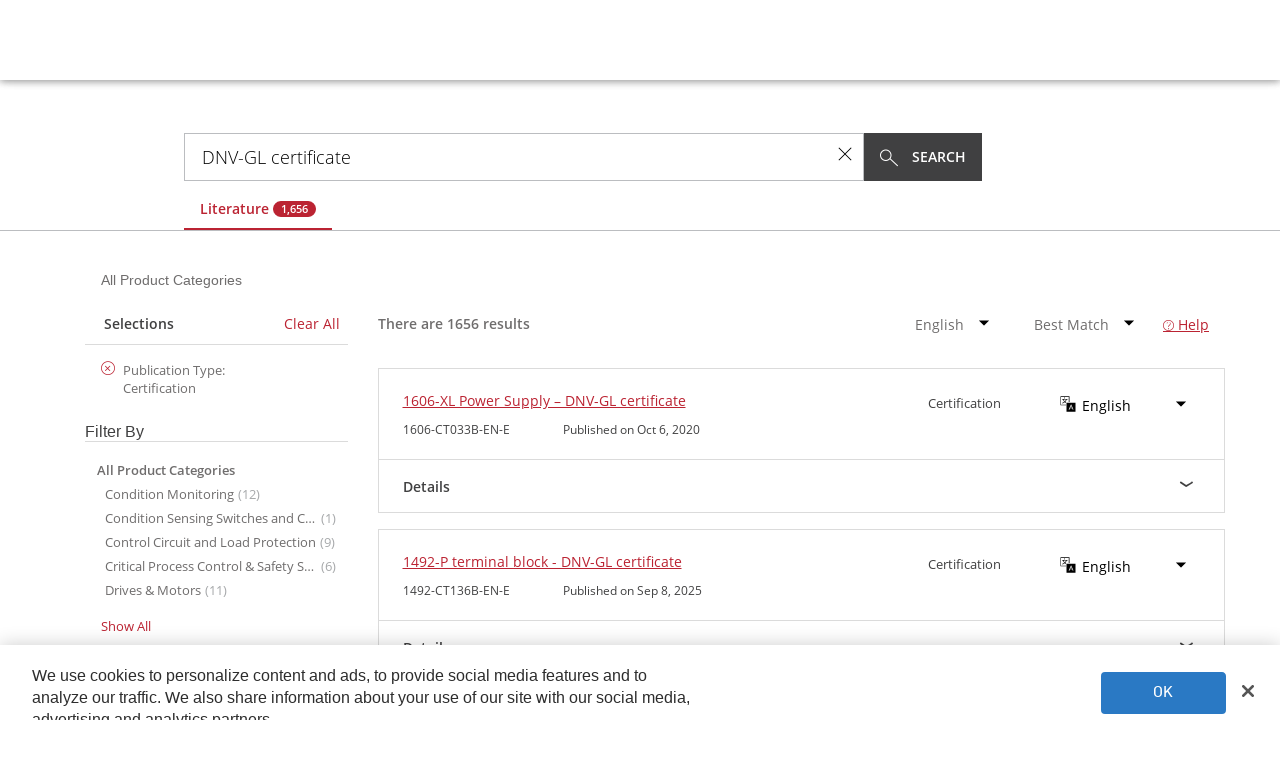

--- FILE ---
content_type: text/html;charset=utf-8
request_url: https://www.rockwellautomation.com/en-us/config-pages/header-v2-config.html
body_size: 33957
content:
<!DOCTYPE HTML>
<html lang="en-US" data-timezone="America/Chicago">
    <head>

    <meta http-equiv="X-UA-Compatible" content="IE=edge"/>
    <meta charset="UTF-8"/>
    
    <title>Header v2 Config | Rockwell Automation | US</title>
    <link rel="canonical" href="https://www.rockwellautomation.com/header-v2-config.html"/>

    
    

    

    
    <script>
// akam-sw.js install script version 1.3.6
"serviceWorker"in navigator&&"find"in[]&&function(){var e=new Promise(function(e){"complete"===document.readyState||!1?e():(window.addEventListener("load",function(){e()}),setTimeout(function(){"complete"!==document.readyState&&e()},1e4))}),n=window.akamServiceWorkerInvoked,r="1.3.6";if(n)aka3pmLog("akam-setup already invoked");else{window.akamServiceWorkerInvoked=!0,window.aka3pmLog=function(){window.akamServiceWorkerDebug&&console.log.apply(console,arguments)};function o(e){(window.BOOMR_mq=window.BOOMR_mq||[]).push(["addVar",{"sm.sw.s":e,"sm.sw.v":r}])}var i="/akam-sw.js",a=new Map;navigator.serviceWorker.addEventListener("message",function(e){var n,r,o=e.data;if(o.isAka3pm)if(o.command){var i=(n=o.command,(r=a.get(n))&&r.length>0?r.shift():null);i&&i(e.data.response)}else if(o.commandToClient)switch(o.commandToClient){case"enableDebug":window.akamServiceWorkerDebug||(window.akamServiceWorkerDebug=!0,aka3pmLog("Setup script debug enabled via service worker message"),v());break;case"boomerangMQ":o.payload&&(window.BOOMR_mq=window.BOOMR_mq||[]).push(o.payload)}aka3pmLog("akam-sw message: "+JSON.stringify(e.data))});var t=function(e){return new Promise(function(n){var r,o;r=e.command,o=n,a.has(r)||a.set(r,[]),a.get(r).push(o),navigator.serviceWorker.controller&&(e.isAka3pm=!0,navigator.serviceWorker.controller.postMessage(e))})},c=function(e){return t({command:"navTiming",navTiming:e})},s=null,m={},d=function(){var e=i;return s&&(e+="?othersw="+encodeURIComponent(s)),function(e,n){return new Promise(function(r,i){aka3pmLog("Registering service worker with URL: "+e),navigator.serviceWorker.register(e,n).then(function(e){aka3pmLog("ServiceWorker registration successful with scope: ",e.scope),r(e),o(1)}).catch(function(e){aka3pmLog("ServiceWorker registration failed: ",e),o(0),i(e)})})}(e,m)},g=navigator.serviceWorker.__proto__.register;if(navigator.serviceWorker.__proto__.register=function(n,r){return n.includes(i)?g.call(this,n,r):(aka3pmLog("Overriding registration of service worker for: "+n),s=new URL(n,window.location.href),m=r,navigator.serviceWorker.controller?new Promise(function(n,r){var o=navigator.serviceWorker.controller.scriptURL;if(o.includes(i)){var a=encodeURIComponent(s);o.includes(a)?(aka3pmLog("Cancelling registration as we already integrate other SW: "+s),navigator.serviceWorker.getRegistration().then(function(e){n(e)})):e.then(function(){aka3pmLog("Unregistering existing 3pm service worker"),navigator.serviceWorker.getRegistration().then(function(e){e.unregister().then(function(){return d()}).then(function(e){n(e)}).catch(function(e){r(e)})})})}else aka3pmLog("Cancelling registration as we already have akam-sw.js installed"),navigator.serviceWorker.getRegistration().then(function(e){n(e)})}):g.call(this,n,r))},navigator.serviceWorker.controller){var u=navigator.serviceWorker.controller.scriptURL;u.includes("/akam-sw.js")||u.includes("/akam-sw-preprod.js")||u.includes("/threepm-sw.js")||(aka3pmLog("Detected existing service worker. Removing and re-adding inside akam-sw.js"),s=new URL(u,window.location.href),e.then(function(){navigator.serviceWorker.getRegistration().then(function(e){m={scope:e.scope},e.unregister(),d()})}))}else e.then(function(){window.akamServiceWorkerPreprod&&(i="/akam-sw-preprod.js"),d()});if(window.performance){var w=window.performance.timing,l=w.responseEnd-w.responseStart;c(l)}e.then(function(){t({command:"pageLoad"})});var k=!1;function v(){window.akamServiceWorkerDebug&&!k&&(k=!0,aka3pmLog("Initializing debug functions at window scope"),window.aka3pmInjectSwPolicy=function(e){return t({command:"updatePolicy",policy:e})},window.aka3pmDisableInjectedPolicy=function(){return t({command:"disableInjectedPolicy"})},window.aka3pmDeleteInjectedPolicy=function(){return t({command:"deleteInjectedPolicy"})},window.aka3pmGetStateAsync=function(){return t({command:"getState"})},window.aka3pmDumpState=function(){aka3pmGetStateAsync().then(function(e){aka3pmLog(JSON.stringify(e,null,"\t"))})},window.aka3pmInjectTiming=function(e){return c(e)},window.aka3pmUpdatePolicyFromNetwork=function(){return t({command:"pullPolicyFromNetwork"})})}v()}}();</script>
<script src="/etc.clientlibs/rockwell-automation/clientlibs/clientlib-site/resources/build/headScripts.bundle.js?1768496948338" data-ot-ignore></script>

    
    <link rel="preconnect" href="https://rockwellautomation.scene7.com/" crossorigin/>
    <link rel="dns-prefetch" href="https://rockwellautomation.scene7.com/"/>
    <link rel="dns-prefetch" href="https://map.rockwellautomation.com/"/>
    <link rel="dns-prefetch" href="https://raselect.rockwellautomation.com/"/>
    <link rel="dns-prefetch" href="https://assets.adobedtm.com/"/>
    <link rel="dns-prefetch" href="https://api.company-target.com/"/>
    <link rel="dns-prefetch" href="https://cdn.cookielaw.org/"/>
    <link rel="dns-prefetch" href="https://s.go-mpulse.net/"/>
    <link rel="dns-prefetch" href="https://www.google-analytics.com/"/>
    <link rel="dns-prefetch" href="https://www.googletagmanager.com/"/>
    <link rel="dns-prefetch" href="https://tag.nrich.ai/"/>
    <link rel="dns-prefetch" href="https://c.oracleinfinity.io/"/>

    
    <link rel="preload" href="/etc.clientlibs/rockwell-aem-base/clientlibs/clientlib-base/resources/fonts/barlow-bold-webfont.woff2?zdfsaf1" as="font" type="font/woff2" crossorigin/>
    <link rel="preload" href="/etc.clientlibs/rockwell-aem-base/clientlibs/clientlib-base/resources/fonts/barlow-regular-webfont.woff2?zdfsaf1" as="font" type="font/woff2" crossorigin/>
    <link rel="preload" href="/etc.clientlibs/rockwell-aem-base/clientlibs/clientlib-base/resources/fonts/barlow-medium-webfont.woff2?zdfsaf1" as="font" type="font/woff2" crossorigin/>

    
        <meta name="robots" content="noindex, nofollow"/>
    

    
    
    
    <meta name="template" content="languageselectorpage111"/>
    <meta id="viewport" name="viewport" content="width=device-width, initial-scale=1.0"/>
    
    
    <meta property="language" content="en"/>
    <meta property="country" content="US"/>
    
    
    <meta property="og:type" content="website"/>
    <meta property="og:site_name" content="Rockwell Automation"/>
    <meta property="og:title" content="Header v2 Config | Rockwell Automation | US"/>
    <meta property="og:url" content="https://www.rockwellautomation.com/header-v2-config.html"/>
    
    <meta property="og:image" content="https://rockwellautomation.scene7.com/is/image/rockwellautomation/1920x1080-backTexture-social.1920.jpg"/>
    <meta name="twitter:card" content="summary"/>

    

    <!-- Product Schema Markup for Product Category and Family Pages -->
    
    
    
    

    
    

    

    

    
    

    

    <!-- OneTrust Cookies Consent Notice start -->
    
        <!-- Privacy Id -->
        
            <!-- SDK Script -->
            <script src="https://cdn.cookielaw.org/scripttemplates/otSDKStub.js" data-document-language="true" type="text/javascript" charset="UTF-8" data-domain-script="78a8d521-a282-4300-8e9d-2eec6c0eaa70"></script>
            <!-- Auto Block -->
            <script type="text/javascript" src="https://cdn.cookielaw.org/consent/78a8d521-a282-4300-8e9d-2eec6c0eaa70/OtAutoBlock.js"></script>
        
        <!-- OneTrust Wrapper -->
        
        <script src="/etc.clientlibs/rockwell-automation/clientlibs/clientlib-site/resources/build/onetrustScripts.bundle.js?1744903565144" type="text/javascript"></script>
    
    <!-- OneTrust Cookies Consent Notice end -->

    <!-- Hide breadcrumb, footer and floating-button when hideHeaderFooter=true param is found. This is for Binge Experience. -->
    

    
    
    <script type="text/javascript">
            if ( !window.CQ_Analytics ) {
                window.CQ_Analytics = {};
            }
            if ( !CQ_Analytics.TestTarget ) {
                CQ_Analytics.TestTarget = {};
            }
            CQ_Analytics.TestTarget.clientCode = 'rockwellautomation';
            CQ_Analytics.TestTarget.currentPagePath = '\/content\/rockwell\u002Dautomation\/global\/na\/en\/config\u002Dpages\/header\u002Dv2\u002Dconfig';
        </script>
    <script src="/etc.clientlibs/cq/testandtarget/clientlibs/testandtarget/parameters.min.js"></script>
<script src="/etc.clientlibs/clientlibs/granite/jquery.min.js"></script>
<script src="/etc.clientlibs/cq/personalization/clientlib/personalization/integrations/commons.min.js"></script>
<script src="/etc.clientlibs/cq/testandtarget/clientlibs/testandtarget/atjs-integration.min.js"></script>


    

    
    
    


    


    
    <link rel="apple-touch-icon" sizes="180x180" href="/etc.clientlibs/rockwell-aem-base/clientlibs/clientlib-base/resources/favicons/apple-touch-icon.png"/>
    <link rel="icon" type="image/png" sizes="32x32" href="/etc.clientlibs/rockwell-aem-base/clientlibs/clientlib-base/resources/favicons/favicon-32x32.png"/>
    <link rel="icon" type="image/png" sizes="16x16" href="/etc.clientlibs/rockwell-aem-base/clientlibs/clientlib-base/resources/favicons/favicon-16x16.png"/>
    <link rel="manifest" href="/etc.clientlibs/rockwell-aem-base/clientlibs/clientlib-base/resources/favicons/site.webmanifest"/>

    <script type="module" src="https://www.rockwellautomation.com/resources/components/platform/webcomponents/build/racom.esm.js" data-ot-ignore></script>
    <script nomodule src="https://www.rockwellautomation.com/resources/components/platform/webcomponents/build/racom.js" data-ot-ignore></script>
    <link rel="stylesheet" href="https://www.rockwellautomation.com/resources/components/platform/webcomponents/build/racom.css"/>

    
    <link rel="stylesheet" href="/etc.clientlibs/rockwell-automation/clientlibs/clientlib-site/resources/build/site.bundle.css?1768496948317"/>

    
    
    

    <!-- Data Layer implementation remains as inline script due to HTL expressions -->
    <script data-ot-ignore>
        (function () {
            var pageEventData = {};

            pageEventData.pageInfo = {};
            rockwellUtils.addVal(pageEventData.pageInfo, "canonicalUrl", "https://www.rockwellautomation.com/header-v2-config.html");
            // When canonical URL is empty (e.g. error page response) then simply
            // grab the current URL from the user's browser.
            if (!pageEventData.pageInfo.canonicalUrl) {
                pageEventData.pageInfo.canonicalUrl = window.location.href.split('?')[0];
            }
            rockwellUtils.addVal(pageEventData.pageInfo, "pageName", "header-v2-config");
            rockwellUtils.addVal(pageEventData.pageInfo, "pageModified", "2025-12-29T17:21:16+0000");
            rockwellUtils.addVal(pageEventData.pageInfo, "pageType", "");
            rockwellUtils.addVal(pageEventData.pageInfo, "language", "en");
            rockwellUtils.addVal(pageEventData.pageInfo, "environment", "prod");
            rockwellUtils.addVal(pageEventData.pageInfo, "localTimestamp", rockwellUtils.getLocalTimestamp());
            rockwellUtils.addVal(pageEventData.pageInfo, "siteSection", "config-pages");
            rockwellUtils.addVal(pageEventData.pageInfo, "siteSubsection1", "header-v2-config");
            rockwellUtils.addVal(pageEventData.pageInfo, "siteSubsection2", "");
            rockwellUtils.addVal(pageEventData.pageInfo, "siteSubsection3", "");
            rockwellUtils.addVal(pageEventData.pageInfo, "siteSubsection4", "");

            pageEventData.contentInfo = {};
            rockwellUtils.addVal(pageEventData.contentInfo, "author", "");
            rockwellUtils.addVal(pageEventData.contentInfo, "publicationDate", "");
            rockwellUtils.addVal(pageEventData.contentInfo, "contentTags", "", ",");

            var pageViewData = {};

            var isHomePage = false;
            if ("true" === "false") {
                isHomePage = true;
            }
            var isLanguageSelectorPage = "languageselectorpage111" === "languageselectorpage";
            var domain = window.location.host.split(".");
            var webDomain = domain.length > 2 ? domain[1] : domain[0];
            var subDomain = domain.length > 2 ? (domain[0] != "www" ? domain[0] : "n/a") : "n/a"
            let pageName = webDomain;

            if (isHomePage) {
                rockwellUtils.addVal(pageViewData, "slug", "homepage");
                rockwellUtils.addVal(pageViewData, "path", "/");
                pageName += ":homepage";
            } else {
                pageName += ":config-pages:header-v2-config";
                if (isLanguageSelectorPage) {
                    pageName +=":lang-selection";
                }
                rockwellUtils.addVal(pageViewData, "slug", "header-v2-config");
                rockwellUtils.addVal(pageViewData, "path", window.location.pathname.replace(".html", ""));
            }

            rockwellUtils.addVal(pageViewData, "pageName", pageName);
            rockwellUtils.addVal(pageViewData, "pageType", "");
            // When canonical URL is empty (e.g. error page response) then simply
            // grab the current URL from the user's browser.
            var fullUrl = window.location.href;
            var currentPagePath = fullUrl.split('?')[0];
            var queryParams = fullUrl.split('?')[1];
            rockwellUtils.addVal(pageViewData, "pageUrl", currentPagePath);
            rockwellUtils.addVal(pageViewData, "urlParameter", queryParams);
            rockwellUtils.addVal(pageViewData, "fullUrl", fullUrl);

            rockwellUtils.addVal(pageViewData, "hostName", window.location.hostname);

            rockwellUtils.addVal(pageViewData, "subDomain", subDomain);

            // Using the cookie instead of referrer as referrer is empty string in some of the scenarios.
            var referrerUrl = rockwellUtils.getCookie("fullReferringUrl").split('?')[0];

            rockwellUtils.addVal(pageViewData, "referringUrl", referrerUrl);
            rockwellUtils.addVal(pageViewData, "fullReferringUrl", rockwellUtils.getCookie("fullReferringUrl"));

            rockwellUtils.addVal(pageViewData, "previousPageName", rockwellUtils.getCookie("previousPageName"));
            rockwellUtils.setCookie("previousPageName", pageName, 30);

            rockwellUtils.addVal(pageViewData, "aemPageTemplateName", "languageselectorpage111");
            rockwellUtils.addVal(pageViewData, "siteCountry", "US");
            rockwellUtils.addVal(pageViewData, "siteLanguage", "en");
            rockwellUtils.addVal(pageViewData, "primaryCategory", "config-pages");
            rockwellUtils.addVal(pageViewData, "subCategory1", "header-v2-config");
            rockwellUtils.addVal(pageViewData, "subCategory2", "");
            rockwellUtils.addVal(pageViewData, "subCategory3", "");

            digitalData.push({
                event: "pageView",
                page: pageViewData
            });

            var dlmEventHandler = window.dlmEventHandler || function(e) {
                return e;
            }

            var subscribedEvents = ["SDI-DLM:affinity"];

            subscribedEvents.forEach(function(subscribedEvent){
                window.removeEventListener(subscribedEvent, dlmEventHandler, false);
                window.addEventListener(subscribedEvent, dlmEventHandler, false);
            });
        })();
    </script>

    

    
    
        
        
            
            
            
                <script type="text/plain" class="optanon-category-C0002" src="//assets.adobedtm.com/5721cad0347b/09581fb6124d/launch-c9e49922b277.min.js" async></script>
            
        

        
    
    


    
    

    <!-- SEO -->
    
    <meta name="publication-date" content="2025-12-29"/>
    <meta name="search-boost" content="1"/>
    
    <!-- Schemas -->
    
    

<script>(window.BOOMR_mq=window.BOOMR_mq||[]).push(["addVar",{"rua.upush":"false","rua.cpush":"false","rua.upre":"false","rua.cpre":"false","rua.uprl":"false","rua.cprl":"false","rua.cprf":"false","rua.trans":"","rua.cook":"false","rua.ims":"false","rua.ufprl":"false","rua.cfprl":"false","rua.isuxp":"false","rua.texp":"norulematch","rua.ceh":"false","rua.ueh":"false","rua.ieh.st":"0"}]);</script>
                              <script>!function(a){var e="https://s.go-mpulse.net/boomerang/",t="addEventListener";if("False"=="True")a.BOOMR_config=a.BOOMR_config||{},a.BOOMR_config.PageParams=a.BOOMR_config.PageParams||{},a.BOOMR_config.PageParams.pci=!0,e="https://s2.go-mpulse.net/boomerang/";if(window.BOOMR_API_key="3GB5U-4P5MU-6NE3E-PY6DW-3WWN8",function(){function n(e){a.BOOMR_onload=e&&e.timeStamp||(new Date).getTime()}if(!a.BOOMR||!a.BOOMR.version&&!a.BOOMR.snippetExecuted){a.BOOMR=a.BOOMR||{},a.BOOMR.snippetExecuted=!0;var i,_,o,r=document.createElement("iframe");if(a[t])a[t]("load",n,!1);else if(a.attachEvent)a.attachEvent("onload",n);r.src="javascript:void(0)",r.title="",r.role="presentation",(r.frameElement||r).style.cssText="width:0;height:0;border:0;display:none;",o=document.getElementsByTagName("script")[0],o.parentNode.insertBefore(r,o);try{_=r.contentWindow.document}catch(O){i=document.domain,r.src="javascript:var d=document.open();d.domain='"+i+"';void(0);",_=r.contentWindow.document}_.open()._l=function(){var a=this.createElement("script");if(i)this.domain=i;a.id="boomr-if-as",a.src=e+"3GB5U-4P5MU-6NE3E-PY6DW-3WWN8",BOOMR_lstart=(new Date).getTime(),this.body.appendChild(a)},_.write("<bo"+'dy onload="document._l();">'),_.close()}}(),"".length>0)if(a&&"performance"in a&&a.performance&&"function"==typeof a.performance.setResourceTimingBufferSize)a.performance.setResourceTimingBufferSize();!function(){if(BOOMR=a.BOOMR||{},BOOMR.plugins=BOOMR.plugins||{},!BOOMR.plugins.AK){var e=""=="true"?1:0,t="cookiepresent",n="gqhfyoyxykutu2lktuya-f-9ccf6cd1e-clientnsv4-s.akamaihd.net",i="false"=="true"?2:1,_={"ak.v":"39","ak.cp":"52838","ak.ai":parseInt("256021",10),"ak.ol":"0","ak.cr":8,"ak.ipv":4,"ak.proto":"h2","ak.rid":"eb28cbd0","ak.r":51208,"ak.a2":e,"ak.m":"b","ak.n":"essl","ak.bpcip":"52.14.92.0","ak.cport":42302,"ak.gh":"23.209.83.23","ak.quicv":"","ak.tlsv":"tls1.3","ak.0rtt":"","ak.0rtt.ed":"","ak.csrc":"-","ak.acc":"","ak.t":"1768594736","ak.ak":"hOBiQwZUYzCg5VSAfCLimQ==rElB1nDNnWd11Iyc6aTxrwM5AR/AUdNQSVnVK8EnHGcUEK22tYE6NrBAGsQIOum/0jsKJCSDmT8jNT3lSv/9v+V/E+5nZlsHUJTWjTh3finhZw9dVprzbxFIS9/yMroW2UxvmRNlbfRMPhd3NLvISKuqTvBvcE+wupxIerefSfuxs0RPHzKrd9/Fg9TjEA6b4VpHX0dM7qlR5YadZgftsfrvRN1ei/15CKVGT7rk0z/+Jo0FulWgUv5NkLSFoTRERcGeQ9KuacJ8TdWR8ztQs0UGbMdakyvGinnDcYbaZB7SgEA35zdcf2k6vI6nT9HOt/pniR9dZp+3zr3sn6Y0GHEXeca2LNBrhkOt176otafFuf5N7GzByo6Ypl4GvD1ZYIGe3brtvfM5E4PDwAEq+kQvXwji2nyTO5wLbEaJqmo=","ak.pv":"253","ak.dpoabenc":"","ak.tf":i};if(""!==t)_["ak.ruds"]=t;var o={i:!1,av:function(e){var t="http.initiator";if(e&&(!e[t]||"spa_hard"===e[t]))_["ak.feo"]=void 0!==a.aFeoApplied?1:0,BOOMR.addVar(_)},rv:function(){var a=["ak.bpcip","ak.cport","ak.cr","ak.csrc","ak.gh","ak.ipv","ak.m","ak.n","ak.ol","ak.proto","ak.quicv","ak.tlsv","ak.0rtt","ak.0rtt.ed","ak.r","ak.acc","ak.t","ak.tf"];BOOMR.removeVar(a)}};BOOMR.plugins.AK={akVars:_,akDNSPreFetchDomain:n,init:function(){if(!o.i){var a=BOOMR.subscribe;a("before_beacon",o.av,null,null),a("onbeacon",o.rv,null,null),o.i=!0}return this},is_complete:function(){return!0}}}}()}(window);</script></head>
    <body class="languageselectorpage111 languageselectorpage basepage page basicpage enable-animations" data-page-path="/content/rockwell-automation/global/na/en/config-pages/header-v2-config/jcr:content">
        

        <div class="related-content-group" data-resource-path="/en-us/config-pages/header-v2-config/jcr:content"/>
        
        
            



            


    <div class="loader">
    <div class="loader-dots">
        <div class="loader-dot"></div>
        <div class="loader-dot"></div>
        <div class="loader-dot"></div>
        <div class="loader-dot"></div>
        <div class="loader-dot"></div>
        <div class="loader-dot"></div>
        <div class="loader-dot"></div>
        <div class="loader-dot"></div>
    </div>
    <div class="loader-text">
        Loading
    </div>
</div>



<div class="root responsivegrid">


<div class="aem-Grid aem-Grid--12 aem-Grid--default--12 ">
    
    <main class="main-wrapper responsivegrid aem-GridColumn aem-GridColumn--default--12" id="main-content">


<div class="aem-Grid aem-Grid--12 aem-Grid--default--12 ">
    
    <div class="text aem-GridColumn aem-GridColumn--default--12">

<div class="cmp-text">
    <p> </p>
<p> </p>
<p> </p>
<p> </p>

</div>

    

</div>
<div class="global-nav-v2 aem-GridColumn aem-GridColumn--default--12">










<ra-global-nav-v2 version="2023.05">

    <header class="ra-global-nav-v2 ">

        
        <div class="ra-global-nav-v2__locale-select-data" hidden>
            <span data-code="en-us" data-country="United States" data-language="English"></span>
        
            <span data-code="en-ca" data-country="Canada" data-language="English"></span>
        
            <span data-code="fr-ca" data-country="Canada" data-language="Français"></span>
        
            <span data-code="es-mx" data-country="México" data-language="Español"></span>
        
            <span data-code="es-ar" data-country="Argentina" data-language="Español"></span>
        
            <span data-code="pt-br" data-country="Brasil" data-language="Português"></span>
        
            <span data-code="es-co" data-country="Colombia" data-language="Español"></span>
        
            <span data-code="es-pr" data-country="Puerto Rico" data-language="Español"></span>
        
            <span data-code="en-pr" data-country="Puerto Rico" data-language="English"></span>
        
            <span data-code="fr-be" data-country="Belgique | Belgium" data-language="Français"></span>
        
            <span data-code="en-be" data-country="Belgique | Belgium" data-language="English"></span>
        
            <span data-code="en-cz" data-country="Czech Republic" data-language="English"></span>
        
            <span data-code="en-dk" data-country="Denmark" data-language="English"></span>
        
            <span data-code="de-de" data-country="Deutschland" data-language="Deutsch"></span>
        
            <span data-code="es-es" data-country="España" data-language="Español"></span>
        
            <span data-code="en-fi" data-country="Finland" data-language="English"></span>
        
            <span data-code="fr-fr" data-country="France" data-language="Français"></span>
        
            <span data-code="en-hu" data-country="Hungary" data-language="English"></span>
        
            <span data-code="en-ie" data-country="Ireland" data-language="English"></span>
        
            <span data-code="en-il" data-country="Israel" data-language="English"></span>
        
            <span data-code="it-it" data-country="Italia" data-language="Italiano"></span>
        
            <span data-code="en-nl" data-country="Netherlands" data-language="English"></span>
        
            <span data-code="en-no" data-country="Norway" data-language="English"></span>
        
            <span data-code="de-at" data-country="Österreich" data-language="Deutsch"></span>
        
            <span data-code="en-pl" data-country="Poland" data-language="English"></span>
        
            <span data-code="pt-pt" data-country="Portugal" data-language="Português"></span>
        
            <span data-code="en-ro" data-country="Romania" data-language="English"></span>
        
            <span data-code="en-ru" data-country="Russia" data-language="English"></span>
        
            <span data-code="de-ch" data-country="Schweiz | Suisse" data-language="Deutsch"></span>
        
            <span data-code="fr-ch" data-country="Schweiz | Suisse" data-language="Français"></span>
        
            <span data-code="en-se" data-country="Sweden" data-language="English"></span>
        
            <span data-code="en-tr" data-country="Turkey" data-language="English"></span>
        
            <span data-code="en-ua" data-country="Ukraine" data-language="English"></span>
        
            <span data-code="en-gb" data-country="United Kingdom" data-language="English"></span>
        
            <span data-code="en-au" data-country="Australia" data-language="English"></span>
        
            <span data-code="en-in" data-country="India" data-language="English"></span>
        
            <span data-code="en-id" data-country="Indonesia" data-language="English"></span>
        
            <span data-code="en-nz" data-country="New Zealand" data-language="English"></span>
        
            <span data-code="en-sg" data-country="Singapore" data-language="English"></span>
        
            <span data-code="ko-kr" data-country="한국" data-language="한국어"></span>
        
            <span data-code="zh-cn" data-country="中国" data-language="简体中文"></span>
        
            <span data-code="zh-tw" data-country="台灣, 中國" data-language="繁體中文"></span>
        
            <span data-code="ja-jp" data-country="日本" data-language="日本語"></span>
        
            <span data-code="en-mde" data-country="United Arab Emirates" data-language="English"></span>
        
            <span data-code="en-za" data-country="South Africa" data-language="English"></span>
        </div>

        <nav class="ra-global-nav-v2__nav">

            <div class="ra-global-nav-v2__search-overlay"></div>

            
            <div class="ra-global-nav-v2__utility-header">
                <div class="ra-global-nav-v2__locale-select-wrapper">
                    <button class="ra-global-nav-v2__locale-select-dropdown" aria-label="Change locale selection">
                        
    <span class="ra-global-nav-v2__locale-select-dropdown-globe raw-file-contents" aria-hidden="true">
        <svg xmlns="http://www.w3.org/2000/svg" viewBox="139 139 474 474" aria-labelledby="countryTitle countryDesc"><title>Change Country Site Selection</title><desc>Change RockwellAutomation.com site selection to a different country, region or language</desc><path d="m376 139.21c62.801 0 123.03 24.949 167.44 69.355s69.355 104.63 69.355 167.43-24.949 123.03-69.355 167.44-104.64 69.355-167.44 69.355-123.03-24.949-167.43-69.355-69.355-104.64-69.355-167.44 24.949-123.03 69.355-167.43 104.63-69.355 167.43-69.355zm173.95 112.62c-18.195 12.195-37.605 22.465-57.922 30.641 8.7734 26.418 13.824 53.93 15.016 81.742h82.355c-2.2227-40.445-15.906-79.422-39.449-112.38zm-347.8 0h-0.003906c-23.504 32.984-37.121 71.984-39.258 112.43h82.07c1.1875-27.828 6.2383-55.355 15.012-81.789-20.301-8.1797-39.695-18.449-57.871-30.641zm347.8 248.35c23.562-32.949 37.246-71.934 39.449-112.38h-82.262c-0.89844 27.855-5.6836 55.445-14.207 81.977 19.996 8.1562 39.102 18.344 57.02 30.406zm-387.06-112.48c2.1992 40.477 15.883 79.492 39.449 112.48 17.914-12.062 37.023-22.25 57.02-30.406-8.6133-26.551-13.477-54.176-14.445-82.07zm201.55 59.672v-59.625h-96.043c-1.3242 13.215 7.5312 64.027 12.883 74.117 26.875-8.5469 54.789-13.406 82.973-14.445zm119.53-59.578h-96.184v59.625c28.172 1.082 56.066 5.9766 82.926 14.539 7.7734-24.004 12.234-48.953 13.258-74.164zm-119.68-23.68 0.003907-59.527c-27.918-1.0469-55.566-5.8242-82.215-14.207-6.25 13.402-15.535 64.832-13.449 73.973h95.664zm105.89-73.879c-26.707 8.3945-54.422 13.176-82.402 14.207v59.816h96.09c-1.1836-25.18-5.7852-50.082-13.688-74.023zm-181 193.65c16.656 39.82 42.355 75.215 75.062 103.38v-116.55c-14.539-0.94922-60.477 7.0547-75.062 13.164zm98.551 103.48c32.766-28.25 58.496-63.742 75.156-103.66-24.375-7.6016-49.645-11.965-75.156-12.977zm-97.699-318.96c16.906 6.3477 62.844 14.207 74.211 12.738v-114.08c-32.137 27.684-57.52 62.348-74.211 101.34zm172.05 0c-16.719-39.004-42.133-73.668-74.305-101.34v114.23c25.215-1.0156 50.191-5.3008 74.305-12.738zm-193.93-7.6719c7.2969-17.277 16.176-33.844 26.52-49.488 10.344-15.523 22.023-30.121 34.902-43.617-43.688 9.668-83.211 32.867-112.95 66.301 16.223 10.66 33.488 19.641 51.527 26.805zm154.29-93.105c26.062 27.012 46.934 58.586 61.562 93.152 18.059-7.2422 35.324-16.32 51.527-27.086-29.828-33.348-69.395-56.461-113.09-66.066zm3.2188 415.95c42.414-9.9297 80.734-32.699 109.73-65.211-15.891-10.586-32.805-19.551-50.484-26.758-14.137 33.914-34.199 65.043-59.246 91.922zm-209.04-65.211c29.02 32.504 67.352 55.273 109.78 65.211-25.012-26.898-45.027-58.043-59.102-91.969-17.738 7.2188-34.711 16.184-50.676 26.758z"/></svg>
    </span>

                        <span class="ra-global-nav-v2__locale-select-dropdown-text"></span>
                        
    <span class=" raw-file-contents" aria-hidden="true">
        <svg xmlns="http://www.w3.org/2000/svg" viewBox="0 0 32 32" aria-hidden="true" focusable="false"><path d="M24.486 12.447l-8.88 5.474-8.063-5.456a.8.8 0 1 0-.897 1.325l8.491 5.745c.261.176.6.184.868.018l9.32-5.745a.8.8 0 1 0-.839-1.36z"/></svg>
    </span>

                    </button>
                </div>

                


<ra-quick-links>
    <div class="ra-quick-links__container">

        <div class="ra-quick-links__wrapper">
            
                <div class="ra-quick-links__item">
                    <a href="https://www.rockwellautomation.com/en-us/tools/myrockwellautomation.html">
                        
                        
    <span class="normal icon quick-links__icon raw-file-contents" aria-hidden="true">
        
    </span>

                        <span class="ra-quick-links__label">myRockwellAutomation</span>
                    </a>
                </div>
            
                <div class="ra-quick-links__item">
                    <a href="https://www.rockwellautomation.com/en-us/careers.html">
                        
                        
    <span class="normal icon quick-links__icon raw-file-contents" aria-hidden="true">
        
    </span>

                        <span class="ra-quick-links__label">Careers</span>
                    </a>
                </div>
            
                <div class="ra-quick-links__item">
                    <a href="https://www.rockwellautomation.com/en-us/company/investor-relations.html">
                        
                        
    <span class="normal icon quick-links__icon raw-file-contents" aria-hidden="true">
        
    </span>

                        <span class="ra-quick-links__label">Investors</span>
                    </a>
                </div>
            
                <div class="ra-quick-links__item">
                    <a href="https://partners.rockwellautomation.com/en-US/">
                        
                        
    <span class="normal icon quick-links__icon raw-file-contents" aria-hidden="true">
        
    </span>

                        <span class="ra-quick-links__label">PartnerNetwork Portal</span>
                    </a>
                </div>
            
                <div class="ra-quick-links__item">
                    <a href="https://www.rockwellautomation.com/en-us/company/about-us/contact-us.html">
                        
                        
    <span class="normal icon quick-links__icon raw-file-contents" aria-hidden="true">
        
    </span>

                        <span class="ra-quick-links__label">Contact Us</span>
                    </a>
                </div>
            
        </div>

    </div>
</ra-quick-links>


    


                <div class="ra-global-nav-v2__quicklinks-wrapper">
                    <button class="ra-global-nav-v2__quicklinks-button" aria-label="Toggle resources menu">
                        Resources
                        
    <span class=" raw-file-contents" aria-hidden="true">
        <svg xmlns="http://www.w3.org/2000/svg" viewBox="0 0 32 32" aria-hidden="true" focusable="false"><path d="M24.486 12.447l-8.88 5.474-8.063-5.456a.8.8 0 1 0-.897 1.325l8.491 5.745c.261.176.6.184.868.018l9.32-5.745a.8.8 0 1 0-.839-1.36z"/></svg>
    </span>

                    </button>
                    <div class="ra-global-nav-v2__quicklinks-menu" hidden>
                        





    
    
    <div class="link-list">




<ra-link-list>
    <div class="ra-link-list__container
                ">
        <div class="ra-link-list__title">Popular Resources</div>
        
        <button class="ra-link-list__toggle" aria-expanded="true">
            <span>Popular Resources</span>
            
    <span class="ra-link-list__toggle_arrow raw-file-contents" aria-hidden="true">
        <svg xmlns="http://www.w3.org/2000/svg" viewBox="0 0 32 32" aria-hidden="true" focusable="false"><path d="M24.486 12.447l-8.88 5.474-8.063-5.456a.8.8 0 1 0-.897 1.325l8.491 5.745c.261.176.6.184.868.018l9.32-5.745a.8.8 0 1 0-.839-1.36z"/></svg>
    </span>

        </button>
        <div class="ra-link-list__list">





    
    
    <span class="link parbase">





    <a class="link__anchor " data-link-text="compatibility &amp; downloads (pcdc)" href="https://www.rockwellautomation.com/en-us/support/product/product-downloads/compatability---downloads.html" target="_self">
        
        Compatibility &amp; Downloads (PCDC)
    </a>

    

    
    


</span>


    
    
    <span class="link parbase">





    <a class="link__anchor " data-link-text="knowledgebase" href="https://www.rockwellautomation.com/en-us/support/knowledgebase.html" target="_self">
        
        Knowledgebase
    </a>

    

    
    


</span>


    
    
    <span class="link parbase">





    <a class="link__anchor " data-link-text="literature library" href="https://www.rockwellautomation.com/en-us/support/documentation/literature-library.html" target="_self">
        
        Literature Library
    </a>

    

    
    


</span>


    
    
    <span class="link parbase">





    <a class="link__anchor " data-link-text="lifecycle status" href="https://www.rockwellautomation.com/en-us/support/product/product-compatibility-migration/product-lifecycle-status.html" target="_self">
        
        Lifecycle Status
    </a>

    

    
    


</span>


    
    
    <span class="link parbase">





    <a class="link__anchor " data-link-text="learning+ training portal" href="https://www.rockwellautomation.com/en-us/support/workforce-development-training/learning-plus/learning-plus-portal.html" target="_self" rel="noopener noreferrer">
        
        Learning+ Training Portal
    </a>

    

    
    


</span>


    
    
    <div class="spacer">
<div class="cmp-spacer">&nbsp;</div>
</div>



</div>
        
    </div>
</ra-link-list>


    

</div>


    
    
    <div class="link-list">




<ra-link-list>
    <div class="ra-link-list__container
                ">
        <div class="ra-link-list__title">Product Management</div>
        
        <button class="ra-link-list__toggle" aria-expanded="true">
            <span>Product Management</span>
            
    <span class="ra-link-list__toggle_arrow raw-file-contents" aria-hidden="true">
        <svg xmlns="http://www.w3.org/2000/svg" viewBox="0 0 32 32" aria-hidden="true" focusable="false"><path d="M24.486 12.447l-8.88 5.474-8.063-5.456a.8.8 0 1 0-.897 1.325l8.491 5.745c.261.176.6.184.868.018l9.32-5.745a.8.8 0 1 0-.839-1.36z"/></svg>
    </span>

        </button>
        <div class="ra-link-list__list">





    
    
    <span class="link parbase">





    <a class="link__anchor " data-link-text="asset management (raamp)" href="https://www.rockwellautomation.com/en-us/my/reports.html" target="_self">
        
        Asset Management (RAAMP)
    </a>

    

    
    


</span>


    
    
    <span class="link parbase">





    <a class="link__anchor " data-link-text="installed base evaluation (ibe)" href="https://www.rockwellautomation.com/en-us/my/reports.html" target="_self">
        
        Installed Base Evaluation (IBE)
    </a>

    

    
    


</span>


    
    
    <span class="link parbase">





    <a class="link__anchor " data-link-text="my equipment self-service" href="https://www.rockwellautomation.com/en-us/tools/my-equipment-self-service.html" target="_self" rel="noopener noreferrer">
        
        My Equipment Self-Service
    </a>

    

    
    


</span>


    
    
    <span class="link parbase">





    <a class="link__anchor " data-link-text="product registration" href="https://www.rockwellautomation.com/en-us/support/product/product-registration.html" target="_self">
        
        Product Registration
    </a>

    

    
    


</span>


    
    
    <span class="link parbase">





    <a class="link__anchor " data-link-text="service contracts &amp; tickets" href="https://www.rockwellautomation.com/en-us/tools/my-services.html" target="_self">
        
        Service Contracts &amp; Tickets
    </a>

    

    
    


</span>


    
    
    <span class="link parbase">





    <a class="link__anchor " data-link-text="software activation" href="https://www.rockwellautomation.com/en-us/support/product/product-compatibility-migration/activations.html" target="_self">
        
        Software Activation
    </a>

    

    
    


</span>


    
    
    <span class="link parbase">





    <a class="link__anchor " data-link-text="software subscriptions" href="https://www.rockwellautomation.com/en-us/tools/software-subscriptions-updated.html" target="_self">
        
        Software Subscriptions
    </a>

    

    
    


</span>


    
    
    <span class="link parbase">





    <a class="link__anchor " data-link-text="sustainability calculator" href="https://www.rockwellautomation.com/en-us/tools/sustainability-calculator-for-repairs.html" target="_self">
        
        Sustainability Calculator
    </a>

    

    
    


</span>


    
    
    <div class="spacer">
<div class="cmp-spacer">&nbsp;</div>
</div>



</div>
        
    </div>
</ra-link-list>


    

</div>


    
    
    <div class="link-list">




<ra-link-list>
    <div class="ra-link-list__container
                ">
        <div class="ra-link-list__title">Product Configuration and Selection</div>
        
        <button class="ra-link-list__toggle" aria-expanded="true">
            <span>Product Configuration and Selection</span>
            
    <span class="ra-link-list__toggle_arrow raw-file-contents" aria-hidden="true">
        <svg xmlns="http://www.w3.org/2000/svg" viewBox="0 0 32 32" aria-hidden="true" focusable="false"><path d="M24.486 12.447l-8.88 5.474-8.063-5.456a.8.8 0 1 0-.897 1.325l8.491 5.745c.261.176.6.184.868.018l9.32-5.745a.8.8 0 1 0-.839-1.36z"/></svg>
    </span>

        </button>
        <div class="ra-link-list__list">





    
    
    <span class="link parbase">





    <a class="link__anchor " data-link-text="advisor" href="https://www.rockwellautomation.com/en-us/tools/advisor.html" target="_self">
        
        Advisor
    </a>

    

    
    


</span>


    
    
    <span class="link parbase">





    <a class="link__anchor " data-link-text="crossworks" href="https://www.rockwellautomation.com/en-us/tools/crossworks.html" target="_self">
        
        CrossWorks
    </a>

    

    
    


</span>


    
    
    <span class="link parbase">





    <a class="link__anchor " data-link-text="integrated architecture builder" href="https://www.rockwellautomation.com/en-us/support/product/product-selection-configuration/integrated-architecture-builder.html" target="_self">
        
        Integrated Architecture Builder
    </a>

    

    
    


</span>


    
    
    <span class="link parbase">





    <a class="link__anchor " data-link-text="product catalog" href="https://www.rockwellautomation.com/en-us/tools/product-catalog.html" target="_self">
        
        Product Catalog
    </a>

    

    
    


</span>


    
    
    <span class="link parbase">





    <a class="link__anchor " data-link-text="proposalworks proposal builder" href="https://www.rockwellautomation.com/en-us/support/product/product-selection-configuration/proposalworks-proposal-builder.html" target="_self">
        
        ProposalWorks Proposal Builder
    </a>

    

    
    


</span>


    
    
    <span class="link parbase">





    <a class="link__anchor " data-link-text="proposalworks standards builder" href="https://www.rockwellautomation.com/en-us/support/product/product-selection-configuration/proposalworks-proposal-builder.html" target="_self">
        
        ProposalWorks Standards Builder
    </a>

    

    
    


</span>


    
    
    <span class="link parbase">





    <a class="link__anchor " data-link-text="safety automation builder" href="https://www.rockwellautomation.com/en-us/capabilities/industrial-safety-solutions/safety-automation-builder.html" target="_self">
        
        Safety Automation Builder
    </a>

    

    
    


</span>


    
    
    <div class="spacer">
<div class="cmp-spacer">&nbsp;</div>
</div>



</div>
        
    </div>
</ra-link-list>


    

</div>


    
    
    <div class="horizontal-rule separator">






<div class="horizontal-rule__container">
        <hr/>
</div>
</div>


    
    
    <div class="spacer">
<div class="cmp-spacer">&nbsp;</div>
</div>


    
    
    <div class="text">

<div class="cmp-text">
    <p><a href="https://www.rockwellautomation.com/en-us/tools.html" style="text-decoration: none;"><span class="subheading-3 ff-primary-bold-rte">View All Tools →</span></a></p>

</div>

    

</div>




                    </div>
                </div>
            </div>

            
            <div class="ra-global-nav-v2__main-header" data-not-available-text="N/A" data-other-text="Other">

                <dialog class="ra-global-nav-v2__notification-dialog ra-global-nav-v2__lang-not-supported">
                    <form class="ra-global-nav-v2__notification-contents" method="dialog">
                        
    <span class=" raw-file-contents" aria-hidden="true">
        <svg xmlns="http://www.w3.org/2000/svg" viewBox="0 0 32 32" aria-labelledby="infoCircleTitle infoCircleDesc" role="img"><title id="infoCircleTitle">Information</title><desc id="infoCircleDesc">Information</desc><path d="M16 0C7.178 0 0 7.177 0 16s7.178 16 16 16 16-7.177 16-16S24.822 0 16 0zm0 30.373C8.075 30.373 1.627 23.925 1.627 16S8.075 1.627 16 1.627 30.373 8.075 30.373 16 23.925 30.373 16 30.373z"/><path d="M16.314 11.78h-.756c-.44 0-.8.36-.8.799v13.186c0 .44.36.8.8.8h.756c.44 0 .8-.36.8-.8V12.58c0-.44-.36-.8-.8-.8zM16 5.751a1.648 1.648 0 1 0 0 3.296 1.648 1.648 0 0 0 0-3.296z"/></svg>
    </span>

                        <div>This content is not available in your selected language.</div>
                        <button type="submit">
                            
    <span class=" raw-file-contents" aria-hidden="true">
        <svg xmlns="http://www.w3.org/2000/svg" viewBox="0 0 32 32" aria-labelledby="closeTitle closeDesc" role="img"><title id="closeTitle">Close</title><desc id="closeDesc">Close</desc><path d="M4.83 27.141c.339.343.939.342 1.276.001l9.889-9.835 9.898 9.826c.17.172.396.265.639.265s.469-.093.638-.264a.896.896 0 0 0 .264-.638.896.896 0 0 0-.264-.638l-9.9-9.827 9.9-9.89a.903.903 0 0 0 0-1.276.905.905 0 0 0-1.276 0l-9.9 9.89-9.888-9.89a.896.896 0 0 0-.638-.263.905.905 0 0 0-.637 1.541l9.887 9.888-9.888 9.835a.903.903 0 0 0 0 1.275z"/></svg>
    </span>

                        </button>
                    </form>
                </dialog>

                <a id="ra-global-nav-v2__logo" class="ra-global-nav-v2__logo" href="https://www.rockwellautomation.com/en-us">
                    <img src="https://www.rockwellautomation.com/content/dam/rockwell-automation/sites/images/logos/2019_Logo_rgb_RA_Bug-LeftText_color.svg" alt="Rockwell Automation logo" onerror="this.style.display='none'" data-trackable="true"/>
                </a>

                <div class="ra-global-nav-v2__center-container">
                    
                    <div class="ra-global-nav-v2__center-text" hidden></div>
                    
                    <div class="ra-global-nav-v2__center-dropdown-container">
                        <button class="ra-global-nav-v2__dropdown-back-button">
                            Back to Previous Menu
                        </button>
                        





    
    
    <div class="global-nav-dropdown">


<div class="ra-global-nav-v2__dropdown-wrapper">
    <a class="ra-global-nav-v2__dropdown-link" href="https://www.rockwellautomation.com/en-us/products.html">
        Products
    </a>
    <div class="ra-global-nav-v2__dropdown-container">
        <div class="ra-global-nav-v2__dropdown-column-container">
            <div class="ra-global-nav-v2__dropdown-column" data-width="2">





    
    
    <div class="link-list">




<ra-link-list>
    <div class="ra-link-list__container
                ">
        <div class="ra-link-list__title">Hardware</div>
        
        <button class="ra-link-list__toggle" aria-expanded="true">
            <span>Hardware</span>
            
    <span class="ra-link-list__toggle_arrow raw-file-contents" aria-hidden="true">
        <svg xmlns="http://www.w3.org/2000/svg" viewBox="0 0 32 32" aria-hidden="true" focusable="false"><path d="M24.486 12.447l-8.88 5.474-8.063-5.456a.8.8 0 1 0-.897 1.325l8.491 5.745c.261.176.6.184.868.018l9.32-5.745a.8.8 0 1 0-.839-1.36z"/></svg>
    </span>

        </button>
        <div class="ra-link-list__list">





    
    
    <div class="column-control">

















    <div class="column-control__container
            
             grid-full
             collapse-cols-mobile
            
            
            
             no-mobile-margins
            
            
             no-nested-padding">

        
        

        
        <div class="row">
            <div class="col-desktop-6 col-mobile none">





    
    
    <span class="link parbase">





    <a class="link__anchor " data-link-text="what&#39;s new in hardware" href="https://www.rockwellautomation.com/en-us/products/hardware.html" target="_self">
        
        What&#39;s New in Hardware
    </a>

    

    
    


</span>


    
    
    <span class="link parbase">





    <a class="link__anchor " data-link-text="circuit &amp; load protection" href="https://www.rockwellautomation.com/en-us/products/hardware/circuit-and-load-protection.html" target="_self">
        
        Circuit &amp; Load Protection
    </a>

    

    
    


</span>


    
    
    <span class="link parbase">





    <a class="link__anchor " data-link-text="condition monitoring" href="https://www.rockwellautomation.com/en-us/products/hardware/condition-monitoring.html" target="_self">
        
        Condition Monitoring
    </a>

    

    
    


</span>


    
    
    <span class="link parbase">





    <a class="link__anchor " data-link-text="connection devices" href="https://www.rockwellautomation.com/en-us/products/hardware/connection-devices.html" target="_self">
        
        Connection Devices
    </a>

    

    
    


</span>


    
    
    <span class="link parbase">





    <a class="link__anchor " data-link-text="distributed control systems" href="https://www.rockwellautomation.com/en-us/capabilities/process-solutions/process-systems/plantpax-distributed-control-system.html" target="_self">
        
        Distributed Control Systems
    </a>

    

    
    


</span>


    
    
    <span class="link parbase">





    <a class="link__anchor " data-link-text="drives &amp; integrated drive motors" href="https://www.rockwellautomation.com/en-us/products/hardware/vfd.html" target="_self">
        
        Drives &amp; Integrated Drive Motors
    </a>

    

    
    


</span>


    
    
    <span class="link parbase">





    <a class="link__anchor " data-link-text="energy monitoring" href="https://www.rockwellautomation.com/en-us/products/hardware/energy-monitoring.html" target="_self">
        
        Energy Monitoring
    </a>

    

    
    


</span>


    
    
    <span class="link parbase">





    <a class="link__anchor " data-link-text="human machine interface (hmi)" href="https://www.rockwellautomation.com/en-us/products/hardware/hmi.html" target="_self">
        
        Human Machine Interface (HMI)
    </a>

    

    
    


</span>


    
    
    <span class="link parbase">





    <a class="link__anchor " data-link-text="independent cart technology" href="https://www.rockwellautomation.com/en-us/products/hardware/independent-cart-technology.html" target="_self">
        
        Independent Cart Technology
    </a>

    

    
    


</span>


    
    
    <span class="link parbase">





    <a class="link__anchor " data-link-text="industrial computers &amp; monitors" href="https://www.rockwellautomation.com/en-us/products/hardware/industrial-computers-monitors.html" target="_self">
        
        Industrial Computers &amp; Monitors
    </a>

    

    
    


</span>


    
    
    <span class="link parbase">





    <a class="link__anchor " data-link-text="industrial control products" href="https://www.rockwellautomation.com/en-us/products/hardware/industrial-control-products.html" target="_self">
        
        Industrial Control Products
    </a>

    

    
    


</span>


    
    
    <span class="link parbase">





    <a class="link__anchor " data-link-text="industrial network products" href="https://www.rockwellautomation.com/en-us/products/hardware/industrial-network-products.html" target="_self">
        
        Industrial Network Products
    </a>

    

    
    


</span>


    
    
    <span class="link parbase">





    <a class="link__anchor " data-link-text="input/output modules" href="https://www.rockwellautomation.com/en-us/products/hardware/i-o.html" target="_self">
        
        Input/Output Modules
    </a>

    

    
    


</span>



</div>
            <div class="col-desktop-6 col-mobile none">





    
    
    <span class="link parbase">





    <a class="link__anchor " data-link-text="lighting control" href="https://www.rockwellautomation.com/en-us/products/hardware/lighting-control.html" target="_self">
        
        Lighting Control
    </a>

    

    
    


</span>


    
    
    <span class="link parbase">





    <a class="link__anchor " data-link-text="motion control" href="https://www.rockwellautomation.com/en-us/products/hardware/motion-control.html" target="_self">
        
        Motion Control
    </a>

    

    
    


</span>


    
    
    <span class="link parbase">





    <a class="link__anchor " data-link-text="motor control" href="https://www.rockwellautomation.com/en-us/products/hardware/motor-control.html" target="_self">
        
        Motor Control
    </a>

    

    
    


</span>


    
    
    <div class="ghost">

</div>


    
    
    <span class="link parbase">





    <a class="link__anchor " data-link-text="power supplies" href="https://www.rockwellautomation.com/en-us/products/hardware/power-supplies.html" target="_self">
        
        Power Supplies
    </a>

    

    
    


</span>


    
    
    <span class="link parbase">





    <a class="link__anchor " data-link-text="programmable controllers" href="https://www.rockwellautomation.com/en-us/products/hardware/programmable-controllers.html" target="_self">
        
        Programmable Controllers
    </a>

    

    
    


</span>


    
    
    <span class="link parbase">





    <a class="link__anchor " data-link-text="push buttons &amp; signaling devices" href="https://www.rockwellautomation.com/en-us/products/hardware/push-buttons-and-signaling-devices.html" target="_self">
        
        Push Buttons &amp; Signaling Devices
    </a>

    

    
    


</span>


    
    
    <span class="link parbase">





    <a class="link__anchor " data-link-text="relays &amp; timers" href="https://www.rockwellautomation.com/en-us/products/hardware/relays-and-timers.html" target="_self">
        
        Relays &amp; Timers
    </a>

    

    
    


</span>


    
    
    <span class="link parbase">





    <a class="link__anchor " data-link-text="safety instrumented systems" href="https://www.rockwellautomation.com/en-us/capabilities/process-solutions/process-safety-systems/safety-instrumented-systems.html" target="_self">
        
        Safety Instrumented Systems
    </a>

    

    
    


</span>


    
    
    <span class="link parbase">





    <a class="link__anchor " data-link-text="safety products" href="https://www.rockwellautomation.com/en-us/products/hardware/safety-products.html" target="_self">
        
        Safety Products
    </a>

    

    
    


</span>


    
    
    <span class="link parbase">





    <a class="link__anchor " data-link-text="sensors &amp; switches" href="https://www.rockwellautomation.com/en-us/products/hardware/sensors-and-switches.html" target="_self">
        
        Sensors &amp; Switches
    </a>

    

    
    


</span>


    
    
    <span class="link parbase">





    <a class="link__anchor " data-link-text="signal interface" href="https://www.rockwellautomation.com/en-us/products/hardware/signal-interface.html" target="_self">
        
        Signal Interface
    </a>

    

    
    


</span>



</div>
        </div>

        
        

        
        

        
        

        
        

        
        

        
        

        
        

        
        

        
        

        
        
    </div>

</div>



</div>
        
    </div>
</ra-link-list>


    

</div>



</div>
            <div class="ra-global-nav-v2__dropdown-column" data-width="3">





    
    
    <div class="link-list">




<ra-link-list>
    <div class="ra-link-list__container
                ">
        <div class="ra-link-list__title">Software</div>
        
        <button class="ra-link-list__toggle" aria-expanded="true">
            <span>Software</span>
            
    <span class="ra-link-list__toggle_arrow raw-file-contents" aria-hidden="true">
        <svg xmlns="http://www.w3.org/2000/svg" viewBox="0 0 32 32" aria-hidden="true" focusable="false"><path d="M24.486 12.447l-8.88 5.474-8.063-5.456a.8.8 0 1 0-.897 1.325l8.491 5.745c.261.176.6.184.868.018l9.32-5.745a.8.8 0 1 0-.839-1.36z"/></svg>
    </span>

        </button>
        <div class="ra-link-list__list">





    
    
    <div class="spacer">
<div class="cmp-spacer">&nbsp;</div>
</div>


    
    
    <div class="column-control">

















    <div class="column-control__container
            
             grid-full
             collapse-cols-mobile
            
            
            
             no-mobile-margins
            
            
             no-nested-padding">

        
        

        
        

        
        <div class="row">
            <div class="col-desktop-4 col-mobile none">





    
    
    <span class="link parbase">





    <a class="link__anchor " data-link-text="what&#39;s new in software" href="https://www.rockwellautomation.com/en-us/products/software/factorytalk.html" target="_self">
        
        What&#39;s New in Software
    </a>

    

    
    


</span>


    
    
    <span class="link parbase">





    <a class="link__anchor " data-link-text="purchase software subscriptions" href="https://www.rockwellautomation.com/en-us/tools/software-subscriptions-updated.html" target="_self">
        
        Purchase Software Subscriptions
    </a>

    

    
    


</span>


    
    
    <span class="link parbase">





    <a class="link__anchor " data-link-text="cloud software" href="https://www.rockwellautomation.com/en-us/products/software/cloud-manufacturing.html" target="_self">
        
        Cloud Software
    </a>

    

    
    


</span>


    
    
    <div class="spacer">
<div class="cmp-spacer">&nbsp;</div>
</div>


    
    
    <div class="link-list">




<ra-link-list>
    <div class="ra-link-list__container
                ">
        <div class="ra-link-list__title">Design</div>
        
        <button class="ra-link-list__toggle" aria-expanded="true">
            <span>Design</span>
            
    <span class="ra-link-list__toggle_arrow raw-file-contents" aria-hidden="true">
        <svg xmlns="http://www.w3.org/2000/svg" viewBox="0 0 32 32" aria-hidden="true" focusable="false"><path d="M24.486 12.447l-8.88 5.474-8.063-5.456a.8.8 0 1 0-.897 1.325l8.491 5.745c.261.176.6.184.868.018l9.32-5.745a.8.8 0 1 0-.839-1.36z"/></svg>
    </span>

        </button>
        <div class="ra-link-list__list">





    
    
    <span class="link parbase">





    <a class="link__anchor " data-link-text="studio 5000" href="https://www.rockwellautomation.com/en-us/products/software/factorytalk/designsuite/studio-5000.html" target="_self">
        
        Studio 5000
    </a>

    

    
    


</span>


    
    
    <span class="link parbase">





    <a class="link__anchor " data-link-text="factorytalk logix echo" href="https://www.rockwellautomation.com/en-us/products/software/factorytalk/designsuite/logix-echo.html" target="_self">
        
        FactoryTalk Logix Echo
    </a>

    

    
    


</span>


    
    
    <span class="link parbase">





    <a class="link__anchor " data-link-text="emulate3d digital twin" href="https://www.rockwellautomation.com/en-us/products/software/factorytalk/designsuite/emulate3d-digital-twin.html" target="_self">
        
        Emulate3D Digital Twin
    </a>

    

    
    


</span>


    
    
    <span class="link parbase">





    <a class="link__anchor " data-link-text="arena simulation" href="https://www.rockwellautomation.com/en-us/products/software/arena-simulation.html" target="_self">
        
        Arena Simulation
    </a>

    

    
    


</span>


    
    
    <span class="link parbase">





    <a class="link__anchor " data-link-text="factorytalk design studio" href="https://www.rockwellautomation.com/en-us/products/software/factorytalk/design-studio.html" target="_self">
        
        FactoryTalk Design Studio
    </a>

    

    
    


</span>


    
    
    <span class="link parbase">





    <a class="link__anchor " data-link-text="factorytalk design workbench" href="https://www.rockwellautomation.com/en-us/products/software/factorytalk/designsuite/design-workbench.html" target="_self">
        
        FactoryTalk Design Workbench
    </a>

    

    
    


</span>


    
    
    <span class="link parbase">





    <a class="link__anchor " data-link-text="factorytalk vault" href="https://www.rockwellautomation.com/en-us/products/software/factorytalk/vault-design-tools.html" target="_self">
        
        FactoryTalk Vault
    </a>

    

    
    


</span>


    
    
    <div class="spacer">
<div class="cmp-spacer">&nbsp;</div>
</div>



</div>
        
    </div>
</ra-link-list>


    

</div>


    
    
    <div class="link-list">




<ra-link-list>
    <div class="ra-link-list__container
                ">
        <div class="ra-link-list__title">Analytics &amp; Data</div>
        
        <button class="ra-link-list__toggle" aria-expanded="true">
            <span>Analytics &amp; Data</span>
            
    <span class="ra-link-list__toggle_arrow raw-file-contents" aria-hidden="true">
        <svg xmlns="http://www.w3.org/2000/svg" viewBox="0 0 32 32" aria-hidden="true" focusable="false"><path d="M24.486 12.447l-8.88 5.474-8.063-5.456a.8.8 0 1 0-.897 1.325l8.491 5.745c.261.176.6.184.868.018l9.32-5.745a.8.8 0 1 0-.839-1.36z"/></svg>
    </span>

        </button>
        <div class="ra-link-list__list">





    
    
    <span class="link parbase">





    <a class="link__anchor " data-link-text="factorytalk analytics" href="https://www.rockwellautomation.com/en-us/products/software/factorytalk/innovationsuite/analytics.html" target="_self">
        
        FactoryTalk Analytics
    </a>

    

    
    


</span>


    
    
    <span class="link parbase">





    <a class="link__anchor " data-link-text="factorytalk historian" href="https://www.rockwellautomation.com/en-us/products/software/factorytalk/operationsuite/historian.html" target="_self">
        
        FactoryTalk Historian
    </a>

    

    
    


</span>


    
    
    <span class="link parbase">





    <a class="link__anchor " data-link-text="factorytalk analytics logixai" href="https://www.rockwellautomation.com/en-us/products/software/factorytalk/operationsuite/analytics-logixai.html" target="_self">
        
        FactoryTalk Analytics LogixAI
    </a>

    

    
    


</span>


    
    
    <span class="link parbase">





    <a class="link__anchor " data-link-text="factorytalk datamosaix" href="https://www.rockwellautomation.com/en-us/products/software/factorytalk/datamosaix.html" target="_self">
        
        FactoryTalk DataMosaix
    </a>

    

    
    


</span>


    
    
    <span class="link parbase">





    <a class="link__anchor " data-link-text="dataready" href="https://www.rockwellautomation.com/en-us/products/software/factorytalk/dataready.html" target="_self">
        
        DataReady
    </a>

    

    
    


</span>


    
    
    <span class="link parbase">





    <a class="link__anchor " data-link-text="factorytalk energy manager" href="https://www.rockwellautomation.com/en-us/products/software/factorytalk/innovationsuite/factorytalk-energy-manager.html" target="_self">
        
        FactoryTalk Energy Manager
    </a>

    

    
    


</span>


    
    
    <span class="link parbase">





    <a class="link__anchor " data-link-text="thingworx iiot" href="https://www.rockwellautomation.com/en-us/products/software/factorytalk/innovationsuite/thingWorx-iiot-platform.html" target="_self">
        
        Thingworx IIoT
    </a>

    

    
    


</span>


    
    
    <span class="link parbase">





    <a class="link__anchor " data-link-text="factorytalk transaction manager" href="https://www.rockwellautomation.com/en-us/products/software/factorytalk/operationsuite/transaction-manager.html" target="_self">
        
        FactoryTalk Transaction Manager
    </a>

    

    
    


</span>


    
    
    <span class="link parbase">





    <a class="link__anchor " data-link-text="factorytalk analytics visionai" href="https://www.rockwellautomation.com/en-us/products/software/factorytalk/analytics-visionai.html" target="_self">
        
        FactoryTalk Analytics VisionAI
    </a>

    

    
    


</span>


    
    
    <span class="link parbase">





    <a class="link__anchor " data-link-text="factorytalk analytics pavilion8" href="https://www.rockwellautomation.com/en-us/products/software/factorytalk/operationsuite/pavilionX.html" target="_self">
        
        FactoryTalk Analytics Pavilion8
    </a>

    

    
    


</span>



</div>
        
    </div>
</ra-link-list>


    

</div>



</div>
            <div class="col-desktop-4 col-mobile none">





    
    
    <div class="link-list">




<ra-link-list>
    <div class="ra-link-list__container
                ">
        <div class="ra-link-list__title">HMI</div>
        
        <button class="ra-link-list__toggle" aria-expanded="true">
            <span>HMI</span>
            
    <span class="ra-link-list__toggle_arrow raw-file-contents" aria-hidden="true">
        <svg xmlns="http://www.w3.org/2000/svg" viewBox="0 0 32 32" aria-hidden="true" focusable="false"><path d="M24.486 12.447l-8.88 5.474-8.063-5.456a.8.8 0 1 0-.897 1.325l8.491 5.745c.261.176.6.184.868.018l9.32-5.745a.8.8 0 1 0-.839-1.36z"/></svg>
    </span>

        </button>
        <div class="ra-link-list__list">





    
    
    <span class="link parbase">





    <a class="link__anchor " data-link-text="factorytalk view" href="https://www.rockwellautomation.com/en-us/products/software/factorytalk/operationsuite/view.html" target="_self">
        
        FactoryTalk View
    </a>

    

    
    


</span>


    
    
    <span class="link parbase">





    <a class="link__anchor " data-link-text="factorytalk optix software" href="https://www.rockwellautomation.com/en-us/products/software/factorytalk/optix.html" target="_self">
        
        FactoryTalk Optix Software
    </a>

    

    
    


</span>


    
    
    <span class="link parbase">





    <a class="link__anchor " data-link-text="factorytalk optix platform" href="https://www.rockwellautomation.com/en-us/solutions/hmi/optix.html" target="_self">
        
        FactoryTalk Optix Platform
    </a>

    

    
    


</span>


    
    
    <div class="spacer">
<div class="cmp-spacer">&nbsp;</div>
</div>



</div>
        
    </div>
</ra-link-list>


    

</div>


    
    
    <div class="link-list">




<ra-link-list>
    <div class="ra-link-list__container
                ">
        
        <a class="ra-link-list__title" href="https://www.rockwellautomation.com/en-us/products/software/factorytalk/operationsuite/mes.html">MES</a>
        <button class="ra-link-list__toggle" aria-expanded="true">
            <span>MES</span>
            
    <span class="ra-link-list__toggle_arrow raw-file-contents" aria-hidden="true">
        <svg xmlns="http://www.w3.org/2000/svg" viewBox="0 0 32 32" aria-hidden="true" focusable="false"><path d="M24.486 12.447l-8.88 5.474-8.063-5.456a.8.8 0 1 0-.897 1.325l8.491 5.745c.261.176.6.184.868.018l9.32-5.745a.8.8 0 1 0-.839-1.36z"/></svg>
    </span>

        </button>
        <div class="ra-link-list__list">





    
    
    <span class="link parbase">





    <a class="link__anchor " data-link-text="plex mes" href="https://www.rockwellautomation.com/en-us/products/software/factorytalk/operationsuite/mes/plex-mes.html" target="_self">
        
        Plex MES
    </a>

    

    
    


</span>


    
    
    <span class="link parbase">





    <a class="link__anchor " data-link-text="plex connected worker" href="https://www.rockwellautomation.com/en-us/products/software/factorytalk/operationsuite/mes/plex-connected-worker.html" target="_self">
        
        Plex Connected Worker
    </a>

    

    
    


</span>


    
    
    <span class="link parbase">





    <a class="link__anchor " data-link-text="factorytalk productioncentre" href="https://www.rockwellautomation.com/en-us/products/software/factorytalk/operationsuite/mes/productioncentre.html" target="_self">
        
        FactoryTalk ProductionCentre
    </a>

    

    
    


</span>


    
    
    <span class="link parbase">





    <a class="link__anchor " data-link-text="factorytalk pharmasuite" href="https://www.rockwellautomation.com/en-us/products/software/factorytalk/operationsuite/mes/life-sciences.html" target="_self">
        
        FactoryTalk PharmaSuite
    </a>

    

    
    


</span>


    
    
    <span class="link parbase">





    <a class="link__anchor " data-link-text="plex mes for food &amp; beverage" href="https://www.rockwellautomation.com/en-us/products/software/factorytalk/operationsuite/mes/plex-mes/plex-mes-for-food-and-beverage.html" target="_self">
        
        Plex MES for Food &amp; Beverage
    </a>

    

    
    


</span>


    
    
    <span class="link parbase">





    <a class="link__anchor " data-link-text="factorytalk cpgsuite" href="https://www.rockwellautomation.com/en-us/products/software/factorytalk/operationsuite/mes/cpgsuite.html" target="_self">
        
        FactoryTalk CPGSuite
    </a>

    

    
    


</span>


    
    
    <span class="link parbase">





    <a class="link__anchor " data-link-text="plex quality management system" href="https://www.rockwellautomation.com/en-us/products/software/factorytalk/operationsuite/mes/plex-quality-management-system.html" target="_self">
        
        Plex Quality Management System
    </a>

    

    
    


</span>


    
    
    <span class="link parbase">





    <a class="link__anchor " data-link-text="plex enterprise resource planning" href="https://www.rockwellautomation.com/en-us/products/software/factorytalk/operationsuite/mes/plex-enterprise-resource-planning.html" target="_self">
        
        Plex Enterprise Resource Planning
    </a>

    

    
    


</span>


    
    
    <span class="link parbase">





    <a class="link__anchor " data-link-text="plex asset performance management" href="https://www.rockwellautomation.com/en-us/products/software/factorytalk/operationsuite/mes/plex-asset-performance-management.html" target="_self">
        
        Plex Asset Performance Management
    </a>

    

    
    


</span>


    
    
    <span class="link parbase">





    <a class="link__anchor " data-link-text="plex production monitoring" href="https://www.rockwellautomation.com/en-us/products/software/factorytalk/operationsuite/mes/plex-production-monitoring.html" target="_self">
        
        Plex Production Monitoring
    </a>

    

    
    


</span>


    
    
    <span class="link parbase">





    <a class="link__anchor " data-link-text="finite scheduler" href="https://www.rockwellautomation.com/en-us/products/software/factorytalk/operationsuite/mes/finite-scheduler.html" target="_self">
        
        Finite Scheduler
    </a>

    

    
    


</span>


    
    
    <span class="link parbase">





    <a class="link__anchor " data-link-text="factorytalk eihub" href="https://www.rockwellautomation.com/en-us/products/software/factorytalk/operationsuite/mes/eihub.html" target="_self">
        
        FactoryTalk EIHub
    </a>

    

    
    


</span>


    
    
    <div class="spacer">
<div class="cmp-spacer">&nbsp;</div>
</div>



</div>
        
    </div>
</ra-link-list>


    

</div>


    
    
    <div class="link-list">




<ra-link-list>
    <div class="ra-link-list__container
                ">
        <div class="ra-link-list__title">Thin Client Management</div>
        
        <button class="ra-link-list__toggle" aria-expanded="true">
            <span>Thin Client Management</span>
            
    <span class="ra-link-list__toggle_arrow raw-file-contents" aria-hidden="true">
        <svg xmlns="http://www.w3.org/2000/svg" viewBox="0 0 32 32" aria-hidden="true" focusable="false"><path d="M24.486 12.447l-8.88 5.474-8.063-5.456a.8.8 0 1 0-.897 1.325l8.491 5.745c.261.176.6.184.868.018l9.32-5.745a.8.8 0 1 0-.839-1.36z"/></svg>
    </span>

        </button>
        <div class="ra-link-list__list">





    
    
    <span class="link parbase">





    <a class="link__anchor " data-link-text="thinmanager" href="https://www.rockwellautomation.com/en-us/products/software/factorytalk/operationsuite/thinmanager.html" target="_self">
        
        ThinManager
    </a>

    

    
    


</span>



</div>
        
    </div>
</ra-link-list>


    

</div>



</div>
            <div class="col-desktop-4 col-mobile none">





    
    
    <div class="link-list">




<ra-link-list>
    <div class="ra-link-list__container
                ">
        <div class="ra-link-list__title">Maintenance</div>
        
        <button class="ra-link-list__toggle" aria-expanded="true">
            <span>Maintenance</span>
            
    <span class="ra-link-list__toggle_arrow raw-file-contents" aria-hidden="true">
        <svg xmlns="http://www.w3.org/2000/svg" viewBox="0 0 32 32" aria-hidden="true" focusable="false"><path d="M24.486 12.447l-8.88 5.474-8.063-5.456a.8.8 0 1 0-.897 1.325l8.491 5.745c.261.176.6.184.868.018l9.32-5.745a.8.8 0 1 0-.839-1.36z"/></svg>
    </span>

        </button>
        <div class="ra-link-list__list">





    
    
    <span class="link parbase">





    <a class="link__anchor " data-link-text="fiix cmms" href="https://www.rockwellautomation.com/en-us/products/software/factorytalk/maintenancesuite/fiix.html" target="_self">
        
        Fiix CMMS
    </a>

    

    
    


</span>


    
    
    <span class="link parbase">





    <a class="link__anchor " data-link-text="factorytalk analytics guardianai" href="https://www.rockwellautomation.com/en-us/products/software/factorytalk/maintenancesuite/factorytalk-analytics-guardianai.html" target="_self">
        
        FactoryTalk Analytics GuardianAI
    </a>

    

    
    


</span>


    
    
    <span class="link parbase">





    <a class="link__anchor " data-link-text="factorytalk assetcentre" href="https://www.rockwellautomation.com/en-us/products/software/factorytalk/maintenancesuite/assetcentre.html" target="_self">
        
        FactoryTalk AssetCentre
    </a>

    

    
    


</span>


    
    
    <span class="link parbase">





    <a class="link__anchor " data-link-text="factorytalk remote access" href="https://www.rockwellautomation.com/en-us/products/software/factorytalk/remote-access.html" target="_self">
        
        FactoryTalk Remote Access
    </a>

    

    
    


</span>


    
    
    <span class="link parbase">





    <a class="link__anchor " data-link-text="emonitor" href="https://www.rockwellautomation.com/en-us/products/hardware/condition-monitoring/9309-emonitor-software.html" target="_self">
        
        Emonitor
    </a>

    

    
    


</span>


    
    
    <div class="spacer">
<div class="cmp-spacer">&nbsp;</div>
</div>



</div>
        
    </div>
</ra-link-list>


    

</div>


    
    
    <div class="link-list">




<ra-link-list>
    <div class="ra-link-list__container
                ">
        <div class="ra-link-list__title">Process</div>
        
        <button class="ra-link-list__toggle" aria-expanded="true">
            <span>Process</span>
            
    <span class="ra-link-list__toggle_arrow raw-file-contents" aria-hidden="true">
        <svg xmlns="http://www.w3.org/2000/svg" viewBox="0 0 32 32" aria-hidden="true" focusable="false"><path d="M24.486 12.447l-8.88 5.474-8.063-5.456a.8.8 0 1 0-.897 1.325l8.491 5.745c.261.176.6.184.868.018l9.32-5.745a.8.8 0 1 0-.839-1.36z"/></svg>
    </span>

        </button>
        <div class="ra-link-list__list">





    
    
    <span class="link parbase">





    <a class="link__anchor " data-link-text="plantpax" href="https://www.rockwellautomation.com/en-us/capabilities/process-solutions/process-systems/plantpax-distributed-control-system.html" target="_self">
        
        PlantPAx
    </a>

    

    
    


</span>


    
    
    <span class="link parbase">





    <a class="link__anchor " data-link-text="factorytalk batch" href="https://www.rockwellautomation.com/en-us/products/software/factorytalk/operationsuite/batch.html" target="_self">
        
        FactoryTalk Batch
    </a>

    

    
    


</span>


    
    
    <div class="spacer">
<div class="cmp-spacer">&nbsp;</div>
</div>



</div>
        
    </div>
</ra-link-list>


    

</div>


    
    
    <div class="link-list">




<ra-link-list>
    <div class="ra-link-list__container
                ">
        <div class="ra-link-list__title">Industrial Communications</div>
        
        <button class="ra-link-list__toggle" aria-expanded="true">
            <span>Industrial Communications</span>
            
    <span class="ra-link-list__toggle_arrow raw-file-contents" aria-hidden="true">
        <svg xmlns="http://www.w3.org/2000/svg" viewBox="0 0 32 32" aria-hidden="true" focusable="false"><path d="M24.486 12.447l-8.88 5.474-8.063-5.456a.8.8 0 1 0-.897 1.325l8.491 5.745c.261.176.6.184.868.018l9.32-5.745a.8.8 0 1 0-.839-1.36z"/></svg>
    </span>

        </button>
        <div class="ra-link-list__list">





    
    
    <span class="link parbase">





    <a class="link__anchor " data-link-text="factorytalk linx" href="https://www.rockwellautomation.com/en-us/products/software/factorytalk/operationsuite/communications.html" target="_self">
        
        FactoryTalk Linx
    </a>

    

    
    


</span>


    
    
    <div class="spacer">
<div class="cmp-spacer">&nbsp;</div>
</div>



</div>
        
    </div>
</ra-link-list>


    

</div>



</div>
        </div>

        
        

        
        

        
        

        
        

        
        

        
        

        
        

        
        

        
        
    </div>

</div>



</div>
        
    </div>
</ra-link-list>


    

</div>



</div>
            
            
            
        </div>
        <div class="ra-global-nav-v2__dropdown-bottom-links">





    
    
    <span class="link parbase">





    <a class="link__anchor " data-link-text="product directory" href="https://www.rockwellautomation.com/en-us/products.html" target="_self">
        
        Product Directory
    </a>

    

    
    


</span>


    
    
    <span class="link parbase">





    <a class="link__anchor " data-link-text="allen-bradley" href="https://www.rockwellautomation.com/en-us/products/hardware/allen-bradley.html" target="_self">
        
        Allen-Bradley
    </a>

    

    
    


</span>


    
    
    <span class="link parbase">





    <a class="link__anchor " data-link-text="factorytalk" href="https://www.rockwellautomation.com/en-us/products/software/factorytalk.html" target="_self">
        
        FactoryTalk
    </a>

    

    
    


</span>



</div>
    </div>
</div>
</div>


    
    
    <div class="global-nav-dropdown">


<div class="ra-global-nav-v2__dropdown-wrapper">
    <a class="ra-global-nav-v2__dropdown-link" href="https://www.rockwellautomation.com/en-us/capabilities.html">
        Services
    </a>
    <div class="ra-global-nav-v2__dropdown-container">
        <div class="ra-global-nav-v2__dropdown-column-container">
            <div class="ra-global-nav-v2__dropdown-column" data-width="4">





    
    
    <div class="link-list">




<ra-link-list>
    <div class="ra-link-list__container
                ">
        <div class="ra-link-list__title">Lifecycle Services</div>
        
        <button class="ra-link-list__toggle" aria-expanded="true">
            <span>Lifecycle Services</span>
            
    <span class="ra-link-list__toggle_arrow raw-file-contents" aria-hidden="true">
        <svg xmlns="http://www.w3.org/2000/svg" viewBox="0 0 32 32" aria-hidden="true" focusable="false"><path d="M24.486 12.447l-8.88 5.474-8.063-5.456a.8.8 0 1 0-.897 1.325l8.491 5.745c.261.176.6.184.868.018l9.32-5.745a.8.8 0 1 0-.839-1.36z"/></svg>
    </span>

        </button>
        <div class="ra-link-list__list">





    
    
    <span class="link parbase">





    <a class="link__anchor " data-link-text="learn about our end-to-end services" href="https://www.rockwellautomation.com/en-us/capabilities/lifecycle-services.html" target="_self">
        
        Learn About Our End-to-End Services
    </a>

    

    
    


</span>


    
    
    <div class="spacer">
<div class="cmp-spacer">&nbsp;</div>
</div>


    
    
    <div class="column-control">

















    <div class="column-control__container
            
             grid-full
             collapse-cols-mobile
            
            
            
             no-mobile-margins
            
            
             no-nested-padding">

        
        

        
        

        
        

        
        <div class="row">
            <div class="col-desktop-3 col-mobile none">





    
    
    <div class="link-list">




<ra-link-list>
    <div class="ra-link-list__container
                ">
        <div class="ra-link-list__title">Production Automation</div>
        
        <button class="ra-link-list__toggle" aria-expanded="true">
            <span>Production Automation</span>
            
    <span class="ra-link-list__toggle_arrow raw-file-contents" aria-hidden="true">
        <svg xmlns="http://www.w3.org/2000/svg" viewBox="0 0 32 32" aria-hidden="true" focusable="false"><path d="M24.486 12.447l-8.88 5.474-8.063-5.456a.8.8 0 1 0-.897 1.325l8.491 5.745c.261.176.6.184.868.018l9.32-5.745a.8.8 0 1 0-.839-1.36z"/></svg>
    </span>

        </button>
        <div class="ra-link-list__list">





    
    
    <span class="link parbase">





    <a class="link__anchor " data-link-text="overview" href="https://www.rockwellautomation.com/en-us/capabilities/production-automation.html" target="_self">
        
        Overview
    </a>

    

    
    


</span>


    
    
    <span class="link parbase">





    <a class="link__anchor " data-link-text="coordinated drive system solutions" href="https://www.rockwellautomation.com/en-us/capabilities/drives-systems.html" target="_self">
        
        Coordinated Drive System Solutions
    </a>

    

    
    


</span>


    
    
    <span class="link parbase">





    <a class="link__anchor " data-link-text="packaged solutions" href="https://www.rockwellautomation.com/en-us/solutions/packaged-solutions.html" target="_self">
        
        Packaged Solutions
    </a>

    

    
    


</span>


    
    
    <span class="link parbase">





    <a class="link__anchor " data-link-text="distributed control system solutions" href="https://www.rockwellautomation.com/en-us/capabilities/process-solutions/process-systems/distributed-control-system-solutions.html" target="_self">
        
        Distributed Control System Solutions
    </a>

    

    
    


</span>



</div>
        
    </div>
</ra-link-list>


    

</div>



</div>
            <div class="col-desktop-3 col-mobile none">





    
    
    <div class="link-list">




<ra-link-list>
    <div class="ra-link-list__container
                ">
        <div class="ra-link-list__title">Digital Operations</div>
        
        <button class="ra-link-list__toggle" aria-expanded="true">
            <span>Digital Operations</span>
            
    <span class="ra-link-list__toggle_arrow raw-file-contents" aria-hidden="true">
        <svg xmlns="http://www.w3.org/2000/svg" viewBox="0 0 32 32" aria-hidden="true" focusable="false"><path d="M24.486 12.447l-8.88 5.474-8.063-5.456a.8.8 0 1 0-.897 1.325l8.491 5.745c.261.176.6.184.868.018l9.32-5.745a.8.8 0 1 0-.839-1.36z"/></svg>
    </span>

        </button>
        <div class="ra-link-list__list">





    
    
    <span class="link parbase">





    <a class="link__anchor " data-link-text="overview" href="https://www.rockwellautomation.com/en-us/capabilities/digital-transformation.html" target="_self">
        
        Overview
    </a>

    

    
    


</span>



</div>
        
    </div>
</ra-link-list>


    

</div>



</div>
            <div class="col-desktop-3 col-mobile none">





    
    
    <div class="link-list">




<ra-link-list>
    <div class="ra-link-list__container
                ">
        <div class="ra-link-list__title">Industrial Cybersecurity</div>
        
        <button class="ra-link-list__toggle" aria-expanded="true">
            <span>Industrial Cybersecurity</span>
            
    <span class="ra-link-list__toggle_arrow raw-file-contents" aria-hidden="true">
        <svg xmlns="http://www.w3.org/2000/svg" viewBox="0 0 32 32" aria-hidden="true" focusable="false"><path d="M24.486 12.447l-8.88 5.474-8.063-5.456a.8.8 0 1 0-.897 1.325l8.491 5.745c.261.176.6.184.868.018l9.32-5.745a.8.8 0 1 0-.839-1.36z"/></svg>
    </span>

        </button>
        <div class="ra-link-list__list">





    
    
    <span class="link parbase">





    <a class="link__anchor " data-link-text="cybersecurity" href="https://www.rockwellautomation.com/en-us/capabilities/industrial-cybersecurity.html" target="_self">
        
        Cybersecurity
    </a>

    

    
    


</span>


    
    
    <span class="link parbase">





    <a class="link__anchor " data-link-text="industrial network cybersecurity" href="https://www.rockwellautomation.com/en-us/capabilities/industrial-cybersecurity/products-services/network-security.html" target="_self">
        
        Industrial Network Cybersecurity
    </a>

    

    
    


</span>


    
    
    <span class="link parbase">





    <a class="link__anchor " data-link-text="pre-engineered network solutions" href="https://www.rockwellautomation.com/en-us/capabilities/industrial-networks/pre-engineered-network.html" target="_self">
        
        Pre-Engineered Network Solutions
    </a>

    

    
    


</span>



</div>
        
    </div>
</ra-link-list>


    

</div>



</div>
            <div class="col-desktop-3 col-mobile none">





    
    
    <div class="link-list">




<ra-link-list>
    <div class="ra-link-list__container
                ">
        <div class="ra-link-list__title">Production Optimization</div>
        
        <button class="ra-link-list__toggle" aria-expanded="true">
            <span>Production Optimization</span>
            
    <span class="ra-link-list__toggle_arrow raw-file-contents" aria-hidden="true">
        <svg xmlns="http://www.w3.org/2000/svg" viewBox="0 0 32 32" aria-hidden="true" focusable="false"><path d="M24.486 12.447l-8.88 5.474-8.063-5.456a.8.8 0 1 0-.897 1.325l8.491 5.745c.261.176.6.184.868.018l9.32-5.745a.8.8 0 1 0-.839-1.36z"/></svg>
    </span>

        </button>
        <div class="ra-link-list__list">





    
    
    <span class="link parbase">





    <a class="link__anchor " data-link-text="asset optimization services overview" href="https://www.rockwellautomation.com/en-us/capabilities/industrial-maintenance-support/industrial-asset-management.html" target="_self">
        
        Asset Optimization Services Overview
    </a>

    

    
    


</span>


    
    
    <span class="link parbase">





    <a class="link__anchor " data-link-text="equipment repair" href="https://www.rockwellautomation.com/en-us/capabilities/industrial-maintenance-support/product-application-support/industrial-repair-services.html" target="_self">
        
        Equipment Repair
    </a>

    

    
    


</span>


    
    
    <span class="link parbase">





    <a class="link__anchor " data-link-text="equipment remanufacturing" href="https://www.rockwellautomation.com/en-us/capabilities/industrial-maintenance-support/product-application-support/remanufacturing-exchange-services.html" target="_self">
        
        Equipment Remanufacturing
    </a>

    

    
    


</span>


    
    
    <span class="link parbase">





    <a class="link__anchor " data-link-text="repair and inventory agreements" href="https://www.rockwellautomation.com/en-us/capabilities/industrial-maintenance-support/industrial-asset-management/repair-inventory-agreement.html" target="_self">
        
        Repair and Inventory Agreements
    </a>

    

    
    


</span>


    
    
    <span class="link parbase">





    <a class="link__anchor " data-link-text="integrated service agreements" href="https://www.rockwellautomation.com/en-us/capabilities/industrial-maintenance-support/integrated-service-agreement.html" target="_self">
        
        Integrated Service Agreements
    </a>

    

    
    


</span>


    
    
    <span class="link parbase">





    <a class="link__anchor " data-link-text="remote support &amp; monitoring" href="https://www.rockwellautomation.com/en-us/capabilities/industrial-maintenance-support/product-application-support/remote-support.html" target="_self">
        
        Remote Support &amp; Monitoring
    </a>

    

    
    


</span>


    
    
    <span class="link parbase">





    <a class="link__anchor " data-link-text="onsite &amp; field services" href="https://www.rockwellautomation.com/en-us/capabilities/industrial-maintenance-support/product-application-support/field-services.html" target="_self">
        
        Onsite &amp; Field Services
    </a>

    

    
    


</span>


    
    
    <span class="link parbase">





    <a class="link__anchor " data-link-text="safety services" href="https://www.rockwellautomation.com/en-us/capabilities/industrial-safety-solutions/safety-services.html" target="_self">
        
        Safety Services
    </a>

    

    
    


</span>


    
    
    <span class="link parbase">





    <a class="link__anchor " data-link-text="training services" href="https://www.rockwellautomation.com/en-us/support/workforce-development-training.html" target="_self">
        
        Training Services
    </a>

    

    
    


</span>



</div>
        
    </div>
</ra-link-list>


    

</div>



</div>
        </div>

        
        

        
        

        
        

        
        

        
        

        
        

        
        

        
        
    </div>

</div>



</div>
        
    </div>
</ra-link-list>


    

</div>



</div>
            <div class="ra-global-nav-v2__dropdown-column" data-background="true">





    
    
    <div class="content-tile">


    
    

    
    
    
    
    

    
    <div id="content-tile-754065115" class="content-tile__container vertical layout-card " aria-roledescription="content-tile" data-type="static" data-content-type="all">

        

            <div class="teaser">
                <div class="teaser__container is-link content-tile__static-container vertical layout-card">
                    <a href="https://www.rockwellautomation.com/en-us/capabilities/lifecycle-services.html" class="teaser__link-over">LifecycleIQ Services</a>
                    <div class="teaser__wrapper">
                        
                        <div class="teaser__image content-tile__image aspect-ratio--16x9">
                            
    
    
        
        
        

        

        

        
        <picture>
            <img class=" main-image" data-ot-ignore src="https://rockwellautomation.scene7.com/is/image/rockwellautomation/16x9-lifecycleiq-hero.2560.jpg" alt="LifecycleIQ Services"/>
        </picture>

        
    

                            
                        </div>
                        <div class="teaser__content">
                            <div class="product-experience__teaser-flag">
                                
                            </div>
                            <div class="teaser__text-content">
                                
                                <div class="teaser__title">
                                    LifecycleIQ Services
                                </div>
                                <div class="teaser__text">
                                    Lifecycle Services help your manufacturing facility work faster, smarter and with greater agility at every lifecycle stage.
                                </div>
                            </div>
                            
                            
                            
                        </div>
                    </div>
                </div>
            </div>
         
        
        

        
        
    </div>


</div>



</div>
            
            
            
        </div>
        <div class="ra-global-nav-v2__dropdown-bottom-links">






</div>
    </div>
</div>
</div>


    
    
    <div class="global-nav-dropdown">


<div class="ra-global-nav-v2__dropdown-wrapper">
    <a class="ra-global-nav-v2__dropdown-link" href="https://www.rockwellautomation.com/en-us/industries.html">
        Solutions &amp; Industries
    </a>
    <div class="ra-global-nav-v2__dropdown-container">
        <div class="ra-global-nav-v2__dropdown-column-container">
            <div class="ra-global-nav-v2__dropdown-column" data-width="2">





    
    
    <div class="link-list">




<ra-link-list>
    <div class="ra-link-list__container
                ">
        <div class="ra-link-list__title">Solutions</div>
        
        <button class="ra-link-list__toggle" aria-expanded="true">
            <span>Solutions</span>
            
    <span class="ra-link-list__toggle_arrow raw-file-contents" aria-hidden="true">
        <svg xmlns="http://www.w3.org/2000/svg" viewBox="0 0 32 32" aria-hidden="true" focusable="false"><path d="M24.486 12.447l-8.88 5.474-8.063-5.456a.8.8 0 1 0-.897 1.325l8.491 5.745c.261.176.6.184.868.018l9.32-5.745a.8.8 0 1 0-.839-1.36z"/></svg>
    </span>

        </button>
        <div class="ra-link-list__list">





    
    
    <div class="column-control">

















    <div class="column-control__container
            
             grid-full
             collapse-cols-mobile
            
            
            
             no-mobile-margins
            
            
             no-nested-padding">

        
        

        
        <div class="row">
            <div class="col-desktop-6 col-mobile none">





    
    
    <span class="link parbase">





    <a class="link__anchor " data-link-text="advanced motion &amp; robotics" href="https://www.rockwellautomation.com/en-us/capabilities/advanced-motion-robotics.html" target="_self">
        
        Advanced Motion &amp; Robotics
    </a>

    

    
    


</span>


    
    
    <span class="link parbase">





    <a class="link__anchor " data-link-text="asset management" href="https://www.rockwellautomation.com/en-us/capabilities/industrial-maintenance-support.html" target="_self">
        
        Asset Management
    </a>

    

    
    


</span>


    
    
    <span class="link parbase">





    <a class="link__anchor " data-link-text="cybersecurity" href="https://www.rockwellautomation.com/en-us/capabilities/industrial-cybersecurity/products-services.html" target="_self">
        
        Cybersecurity
    </a>

    

    
    


</span>


    
    
    <span class="link parbase">





    <a class="link__anchor " data-link-text="data operations &amp; analytics" href="https://www.rockwellautomation.com/en-us/capabilities/industrial-analytics.html" target="_self">
        
        Data Operations &amp; Analytics
    </a>

    

    
    


</span>


    
    
    <span class="link parbase">





    <a class="link__anchor " data-link-text="digital thread" href="https://www.rockwellautomation.com/en-us/capabilities/digital-thread.html" target="_self">
        
        Digital Thread
    </a>

    

    
    


</span>


    
    
    <span class="link parbase">





    <a class="link__anchor " data-link-text="digital transformation" href="https://www.rockwellautomation.com/en-us/capabilities/digital-transformation.html" target="_self">
        
        Digital Transformation
    </a>

    

    
    


</span>


    
    
    <span class="link parbase">





    <a class="link__anchor " data-link-text="hmi / scada" href="https://www.rockwellautomation.com/en-us/solutions/hmi-scada.html" target="_self">
        
        HMI / SCADA
    </a>

    

    
    


</span>


    
    
    <span class="link parbase">





    <a class="link__anchor " data-link-text="industrial automation control" href="https://www.rockwellautomation.com/en-us/capabilities/industrial-automation-control.html" target="_self">
        
        Industrial Automation Control
    </a>

    

    
    


</span>


    
    
    <span class="link parbase">





    <a class="link__anchor " data-link-text="industrial components" href="https://www.rockwellautomation.com/en-us/products/hardware/industrial-control-products.html" target="_self">
        
        Industrial Components
    </a>

    

    
    


</span>


    
    
    <span class="link parbase">





    <a class="link__anchor " data-link-text="industrial network solutions" href="https://www.rockwellautomation.com/en-us/capabilities/industrial-networks.html" target="_self">
        
        Industrial Network Solutions
    </a>

    

    
    


</span>


    
    
    <span class="link parbase">





    <a class="link__anchor " data-link-text="new capacity" href="https://www.rockwellautomation.com/en-us/capabilities/new-capacity.html" target="_self">
        
        New Capacity
    </a>

    

    
    


</span>



</div>
            <div class="col-desktop-6 col-mobile none">





    
    
    <span class="link parbase">





    <a class="link__anchor " data-link-text="on-machine solutions" href="https://www.rockwellautomation.com/en-us/capabilities/on-machine.html" target="_self">
        
        On-Machine Solutions
    </a>

    

    
    


</span>


    
    
    <span class="link parbase">





    <a class="link__anchor " data-link-text="packaged solutions" href="https://www.rockwellautomation.com/en-us/solutions/packaged-solutions.html" target="_self">
        
        Packaged Solutions
    </a>

    

    
    


</span>


    
    
    <span class="link parbase">





    <a class="link__anchor " data-link-text="process solutions" href="https://www.rockwellautomation.com/en-us/capabilities/process-solutions.html" target="_self">
        
        Process Solutions
    </a>

    

    
    


</span>


    
    
    <span class="link parbase">





    <a class="link__anchor " data-link-text="production automation" href="https://www.rockwellautomation.com/en-us/capabilities/production-automation.html" target="_self">
        
        Production Automation
    </a>

    

    
    


</span>


    
    
    <span class="link parbase">





    <a class="link__anchor " data-link-text="production operations management" href="https://www.rockwellautomation.com/en-us/products/software/factorytalk/operationsuite/mes.html" target="_self">
        
        Production Operations Management
    </a>

    

    
    


</span>


    
    
    <span class="link parbase">





    <a class="link__anchor " data-link-text="safety solutions " href="https://www.rockwellautomation.com/en-us/capabilities/industrial-safety-solutions.html" target="_self">
        
        Safety Solutions 
    </a>

    

    
    


</span>


    
    
    <span class="link parbase">





    <a class="link__anchor " data-link-text="scalable control &amp; visualization" href="https://www.rockwellautomation.com/en-us/products/hardware/programmable-controllers.html" target="_self">
        
        Scalable Control &amp; Visualization
    </a>

    

    
    


</span>


    
    
    <span class="link parbase">





    <a class="link__anchor " data-link-text="smart manufacturing" href="https://www.rockwellautomation.com/en-us/capabilities/smart-manufacturing.html" target="_self">
        
        Smart Manufacturing
    </a>

    

    
    


</span>


    
    
    <span class="link parbase">





    <a class="link__anchor " data-link-text="software-defined automation" href="https://www.rockwellautomation.com/en-us/solutions/software-defined-automation.html" target="_self">
        
        Software-defined Automation
    </a>

    

    
    


</span>


    
    
    <span class="link parbase">





    <a class="link__anchor " data-link-text="sustainability solutions" href="https://www.rockwellautomation.com/en-us/sustainability/sustainable-customers.html" target="_self">
        
        Sustainability Solutions
    </a>

    

    
    


</span>


    
    
    <span class="link parbase">





    <a class="link__anchor " data-link-text="workforce enablement" href="https://www.rockwellautomation.com/en-us/capabilities/industrial-maintenance-support.html" target="_self">
        
        Workforce Enablement
    </a>

    

    
    


</span>



</div>
        </div>

        
        

        
        

        
        

        
        

        
        

        
        

        
        

        
        

        
        

        
        
    </div>

</div>


    
    
    <div class="spacer">
<div class="cmp-spacer">&nbsp;</div>
</div>


    
    
    <div class="column-control">

















    <div class="column-control__container
            
             grid-full
             collapse-cols-mobile
            
            
            
             no-mobile-margins
            
            
             no-nested-padding">

        
        <div class="row">
            <div class="col-mobile none">





    
    
    <div class="link-list">




<ra-link-list>
    <div class="ra-link-list__container
                ">
        <div class="ra-link-list__title">Solutions for</div>
        
        <button class="ra-link-list__toggle" aria-expanded="true">
            <span>Solutions for</span>
            
    <span class="ra-link-list__toggle_arrow raw-file-contents" aria-hidden="true">
        <svg xmlns="http://www.w3.org/2000/svg" viewBox="0 0 32 32" aria-hidden="true" focusable="false"><path d="M24.486 12.447l-8.88 5.474-8.063-5.456a.8.8 0 1 0-.897 1.325l8.491 5.745c.261.176.6.184.868.018l9.32-5.745a.8.8 0 1 0-.839-1.36z"/></svg>
    </span>

        </button>
        <div class="ra-link-list__list">





    
    
    <span class="link parbase">





    <a class="link__anchor " data-link-text="epc" href="https://www.rockwellautomation.com/en-us/capabilities/epc.html" target="_self">
        
        EPC
    </a>

    

    
    


</span>


    
    
    <span class="link parbase">





    <a class="link__anchor " data-link-text="oems" href="https://www.rockwellautomation.com/en-us/capabilities/oem-machine-builders.html" target="_self">
        
        OEMs
    </a>

    

    
    


</span>



</div>
        
    </div>
</ra-link-list>


    

</div>



</div>
        </div>

        
        

        
        

        
        

        
        

        
        

        
        

        
        

        
        

        
        

        
        

        
        
    </div>

</div>



</div>
        
    </div>
</ra-link-list>


    

</div>



</div>
            <div class="ra-global-nav-v2__dropdown-column" data-width="2">





    
    
    <div class="link-list">




<ra-link-list>
    <div class="ra-link-list__container
                ">
        <div class="ra-link-list__title">Industries</div>
        
        <button class="ra-link-list__toggle" aria-expanded="true">
            <span>Industries</span>
            
    <span class="ra-link-list__toggle_arrow raw-file-contents" aria-hidden="true">
        <svg xmlns="http://www.w3.org/2000/svg" viewBox="0 0 32 32" aria-hidden="true" focusable="false"><path d="M24.486 12.447l-8.88 5.474-8.063-5.456a.8.8 0 1 0-.897 1.325l8.491 5.745c.261.176.6.184.868.018l9.32-5.745a.8.8 0 1 0-.839-1.36z"/></svg>
    </span>

        </button>
        <div class="ra-link-list__list">





    
    
    <div class="column-control">

















    <div class="column-control__container
            
             grid-full
             collapse-cols-mobile
            
            
            
             no-mobile-margins
            
            
             no-nested-padding">

        
        

        
        <div class="row">
            <div class="col-desktop-6 col-mobile none">





    
    
    <span class="link parbase">





    <a class="link__anchor " data-link-text="aerospace" href="https://www.rockwellautomation.com/en-us/industries/aerospace.html" target="_self">
        
        Aerospace
    </a>

    

    
    


</span>


    
    
    <span class="link parbase">





    <a class="link__anchor " data-link-text="automotive &amp; tire" href="https://www.rockwellautomation.com/en-us/industries/automotive-tire.html" target="_self">
        
        Automotive &amp; Tire
    </a>

    

    
    


</span>


    
    
    <span class="link parbase">





    <a class="link__anchor " data-link-text="cement" href="https://www.rockwellautomation.com/en-us/industries/cement-plant-automation.html" target="_self">
        
        Cement
    </a>

    

    
    


</span>


    
    
    <span class="link parbase">





    <a class="link__anchor " data-link-text="chemical" href="https://www.rockwellautomation.com/en-us/industries/chemical.html" target="_self">
        
        Chemical
    </a>

    

    
    


</span>


    
    
    <span class="link parbase">





    <a class="link__anchor " data-link-text="entertainment" href="https://www.rockwellautomation.com/en-us/industries/entertainment.html" target="_self">
        
        Entertainment
    </a>

    

    
    


</span>


    
    
    <span class="link parbase">





    <a class="link__anchor " data-link-text="fiber &amp; textiles" href="https://www.rockwellautomation.com/en-us/industries/fibers-textiles.html" target="_self">
        
        Fiber &amp; Textiles
    </a>

    

    
    


</span>


    
    
    <span class="link parbase">





    <a class="link__anchor " data-link-text="food &amp; beverage" href="https://www.rockwellautomation.com/en-us/industries/food-beverage.html" target="_self">
        
        Food &amp; Beverage
    </a>

    

    
    


</span>


    
    
    <span class="link parbase">





    <a class="link__anchor " data-link-text="household &amp; personal care" href="https://www.rockwellautomation.com/en-us/industries/personal-household-products.html" target="_self">
        
        Household &amp; Personal Care
    </a>

    

    
    


</span>


    
    
    <span class="link parbase">





    <a class="link__anchor " data-link-text="hydrogen" href="https://www.rockwellautomation.com/en-us/industries/hydrogen-production.html" target="_self">
        
        Hydrogen
    </a>

    

    
    


</span>


    
    
    <span class="link parbase">





    <a class="link__anchor " data-link-text="infrastructure" href="https://www.rockwellautomation.com/en-us/industries/infrastructure.html" target="_self">
        
        Infrastructure
    </a>

    

    
    


</span>


    
    
    <span class="link parbase">





    <a class="link__anchor " data-link-text="life sciences" href="https://www.rockwellautomation.com/en-us/industries/life-sciences.html" target="_self">
        
        Life Sciences
    </a>

    

    
    


</span>


    
    
    <span class="link parbase">





    <a class="link__anchor " data-link-text="marine" href="https://www.rockwellautomation.com/en-us/industries/marine.html" target="_self">
        
        Marine
    </a>

    

    
    


</span>



</div>
            <div class="col-desktop-6 col-mobile none">





    
    
    <span class="link parbase">





    <a class="link__anchor " data-link-text="metals" href="https://www.rockwellautomation.com/en-us/industries/metals-processing.html" target="_self">
        
        Metals
    </a>

    

    
    


</span>


    
    
    <span class="link parbase">





    <a class="link__anchor " data-link-text="mining" href="https://www.rockwellautomation.com/en-us/industries/mining-automation.html" target="_self">
        
        Mining
    </a>

    

    
    


</span>


    
    
    <span class="link parbase">





    <a class="link__anchor " data-link-text="oil &amp; gas" href="https://www.rockwellautomation.com/en-us/industries/oil-gas.html" target="_self">
        
        Oil &amp; Gas
    </a>

    

    
    


</span>


    
    
    <span class="link parbase">





    <a class="link__anchor " data-link-text="power generation" href="https://www.rockwellautomation.com/en-us/industries/power-generation.html" target="_self">
        
        Power Generation
    </a>

    

    
    


</span>


    
    
    <span class="link parbase">





    <a class="link__anchor " data-link-text="print &amp; publishing" href="https://www.rockwellautomation.com/en-us/industries/print-publishing.html" target="_self">
        
        Print &amp; Publishing
    </a>

    

    
    


</span>


    
    
    <span class="link parbase">





    <a class="link__anchor " data-link-text="pulp &amp; paper" href="https://www.rockwellautomation.com/en-us/industries/pulp-paper.html" target="_self">
        
        Pulp &amp; Paper
    </a>

    

    
    


</span>


    
    
    <span class="link parbase">





    <a class="link__anchor " data-link-text="semiconductor" href="https://www.rockwellautomation.com/en-us/industries/semiconductor.html" target="_self">
        
        Semiconductor
    </a>

    

    
    


</span>


    
    
    <span class="link parbase">





    <a class="link__anchor " data-link-text="warehouse &amp; fulfillment" href="https://www.rockwellautomation.com/en-us/industries/warehouse-fulfillment.html" target="_self">
        
        Warehouse &amp; Fulfillment
    </a>

    

    
    


</span>


    
    
    <span class="link parbase">





    <a class="link__anchor " data-link-text="waste management" href="https://www.rockwellautomation.com/en-us/industries/waste-management.html" target="_self">
        
        Waste Management
    </a>

    

    
    


</span>


    
    
    <span class="link parbase">





    <a class="link__anchor " data-link-text="water wastewater" href="https://www.rockwellautomation.com/en-us/industries/water-wastewater.html" target="_self">
        
        Water Wastewater
    </a>

    

    
    


</span>



</div>
        </div>

        
        

        
        

        
        

        
        

        
        

        
        

        
        

        
        

        
        

        
        
    </div>

</div>



</div>
        
    </div>
</ra-link-list>


    

</div>



</div>
            <div class="ra-global-nav-v2__dropdown-column" data-width="1" data-background="true">





    
    
    <div class="content-tile">


    
    

    
    
    
    
    

    
    <div id="content-tile--1831247952" class="content-tile__container vertical layout-card override-height" aria-roledescription="content-tile" data-type="dynamic">

         
        
        <div class="teaser">
            <div class="loader">
    <div class="loader-dots">
        <div class="loader-dot"></div>
        <div class="loader-dot"></div>
        <div class="loader-dot"></div>
        <div class="loader-dot"></div>
        <div class="loader-dot"></div>
        <div class="loader-dot"></div>
        <div class="loader-dot"></div>
        <div class="loader-dot"></div>
    </div>
    <div class="loader-text">
        Loading
    </div>
</div>

        </div>

        
        
    </div>


</div>



</div>
            
            
        </div>
        <div class="ra-global-nav-v2__dropdown-bottom-links">





    
    
    <span class="link parbase">





    <a class="link__anchor " data-link-text="view case studies" href="https://www.rockwellautomation.com/en-us/company/news/case-studies.html" target="_self">
        
        View Case Studies
    </a>

    

    
    


</span>



</div>
    </div>
</div>
</div>


    
    
    <div class="global-nav-dropdown">


<div class="ra-global-nav-v2__dropdown-wrapper">
    <a class="ra-global-nav-v2__dropdown-link" href="https://www.rockwellautomation.com/en-us/support.html">
        Support
    </a>
    <div class="ra-global-nav-v2__dropdown-container">
        <div class="ra-global-nav-v2__dropdown-column-container">
            <div class="ra-global-nav-v2__dropdown-column">





    
    
    <div class="link-list">




<ra-link-list>
    <div class="ra-link-list__container
                ">
        <div class="ra-link-list__title">Documentation</div>
        
        <button class="ra-link-list__toggle" aria-expanded="true">
            <span>Documentation</span>
            
    <span class="ra-link-list__toggle_arrow raw-file-contents" aria-hidden="true">
        <svg xmlns="http://www.w3.org/2000/svg" viewBox="0 0 32 32" aria-hidden="true" focusable="false"><path d="M24.486 12.447l-8.88 5.474-8.063-5.456a.8.8 0 1 0-.897 1.325l8.491 5.745c.261.176.6.184.868.018l9.32-5.745a.8.8 0 1 0-.839-1.36z"/></svg>
    </span>

        </button>
        <div class="ra-link-list__list">





    
    
    <span class="link parbase">





    <a class="link__anchor " data-link-text="technical documentation center" href="https://www.rockwellautomation.com/en-us/support/documentation.html" target="_self">
        
        Technical Documentation Center
    </a>

    

    
    


</span>


    
    
    <span class="link parbase">





    <a class="link__anchor " data-link-text="product drawings &amp; wiring diagrams" href="https://www.rockwellautomation.com/en-us/support/documentation/product-drawings.html" target="_self">
        
        Product Drawings &amp; Wiring Diagrams
    </a>

    

    
    


</span>


    
    
    <span class="link parbase">





    <a class="link__anchor " data-link-text="product certifications" href="https://www.rockwellautomation.com/en-us/support/documentation/product-certifications.html" target="_self">
        
        Product Certifications
    </a>

    

    
    


</span>


    
    
    <span class="link parbase">





    <a class="link__anchor " data-link-text="release notes" href="https://www.rockwellautomation.com/en-us/support/documentation/release-notes.html" target="_self">
        
        Release Notes
    </a>

    

    
    


</span>


    
    
    <span class="link parbase">





    <a class="link__anchor " data-link-text="technical specifications" href="https://www.rockwellautomation.com/en-us/support/documentation/technical-specifications.html" target="_self">
        
        Technical Specifications
    </a>

    

    
    


</span>



</div>
        
    </div>
</ra-link-list>


    

</div>



</div>
            <div class="ra-global-nav-v2__dropdown-column">





    
    
    <div class="link-list">




<ra-link-list>
    <div class="ra-link-list__container
                ">
        <div class="ra-link-list__title">Product Support</div>
        
        <button class="ra-link-list__toggle" aria-expanded="true">
            <span>Product Support</span>
            
    <span class="ra-link-list__toggle_arrow raw-file-contents" aria-hidden="true">
        <svg xmlns="http://www.w3.org/2000/svg" viewBox="0 0 32 32" aria-hidden="true" focusable="false"><path d="M24.486 12.447l-8.88 5.474-8.063-5.456a.8.8 0 1 0-.897 1.325l8.491 5.745c.261.176.6.184.868.018l9.32-5.745a.8.8 0 1 0-.839-1.36z"/></svg>
    </span>

        </button>
        <div class="ra-link-list__list">





    
    
    <span class="link parbase">





    <a class="link__anchor " data-link-text="downloads" href="https://www.rockwellautomation.com/en-us/support/product/product-downloads.html" target="_self">
        
        Downloads
    </a>

    

    
    


</span>


    
    
    <span class="link parbase">





    <a class="link__anchor " data-link-text="selection &amp; configuration" href="https://www.rockwellautomation.com/en-us/support/product/product-selection-configuration.html" target="_self">
        
        Selection &amp; Configuration
    </a>

    

    
    


</span>


    
    
    <span class="link parbase">





    <a class="link__anchor " data-link-text="management" href="https://www.rockwellautomation.com/en-us/support/product/product-compatibility-migration.html" target="_self">
        
        Management
    </a>

    

    
    


</span>



</div>
        
    </div>
</ra-link-list>


    

</div>



</div>
            <div class="ra-global-nav-v2__dropdown-column">





    
    
    <div class="link-list">




<ra-link-list>
    <div class="ra-link-list__container
                ">
        <div class="ra-link-list__title">Training</div>
        
        <button class="ra-link-list__toggle" aria-expanded="true">
            <span>Training</span>
            
    <span class="ra-link-list__toggle_arrow raw-file-contents" aria-hidden="true">
        <svg xmlns="http://www.w3.org/2000/svg" viewBox="0 0 32 32" aria-hidden="true" focusable="false"><path d="M24.486 12.447l-8.88 5.474-8.063-5.456a.8.8 0 1 0-.897 1.325l8.491 5.745c.261.176.6.184.868.018l9.32-5.745a.8.8 0 1 0-.839-1.36z"/></svg>
    </span>

        </button>
        <div class="ra-link-list__list">





    
    
    <span class="link parbase">





    <a class="link__anchor " data-link-text="webinars" href="https://www.rockwellautomation.com/en-us/events/webinars.html" target="_self">
        
        Webinars
    </a>

    

    
    


</span>


    
    
    <span class="link parbase">





    <a class="link__anchor " data-link-text="workforce development training" href="https://www.rockwellautomation.com/en-us/support/workforce-development-training.html" target="_self">
        
        Workforce Development Training
    </a>

    

    
    


</span>


    
    
    <span class="link parbase">





    <a class="link__anchor " data-link-text="instructor-led courses" href="https://www.rockwellautomation.com/en-us/support/workforce-development-training/instructor-led.html" target="_self">
        
        Instructor-led Courses
    </a>

    

    
    


</span>


    
    
    <span class="link parbase">





    <a class="link__anchor " data-link-text="certificate programs" href="https://www.rockwellautomation.com/en-us/support/workforce-development-training/certificate-programs.html" target="_self">
        
        Certificate Programs
    </a>

    

    
    


</span>


    
    
    <span class="link parbase">





    <a class="link__anchor " data-link-text="job aids" href="https://www.rockwellautomation.com/en-us/support/workforce-development-training/job-aids.html" target="_self">
        
        Job Aids
    </a>

    

    
    


</span>


    
    
    <span class="link parbase">





    <a class="link__anchor " data-link-text="training workstations" href="https://www.rockwellautomation.com/en-us/support/workforce-development-training/workstations.html" target="_self">
        
        Training Workstations
    </a>

    

    
    


</span>


    
    
    <span class="link parbase">





    <a class="link__anchor " data-link-text="learning+ training subscriptions" href="https://www.rockwellautomation.com/en-us/support/workforce-development-training/learning-training-subscriptions.html" target="_self">
        
        Learning+ Training Subscriptions
    </a>

    

    
    


</span>



</div>
        
    </div>
</ra-link-list>


    

</div>



</div>
            <div class="ra-global-nav-v2__dropdown-column">





    
    
    <div class="link-list">




<ra-link-list>
    <div class="ra-link-list__container
                ">
        <div class="ra-link-list__title">Contact Us</div>
        
        <button class="ra-link-list__toggle" aria-expanded="true">
            <span>Contact Us</span>
            
    <span class="ra-link-list__toggle_arrow raw-file-contents" aria-hidden="true">
        <svg xmlns="http://www.w3.org/2000/svg" viewBox="0 0 32 32" aria-hidden="true" focusable="false"><path d="M24.486 12.447l-8.88 5.474-8.063-5.456a.8.8 0 1 0-.897 1.325l8.491 5.745c.261.176.6.184.868.018l9.32-5.745a.8.8 0 1 0-.839-1.36z"/></svg>
    </span>

        </button>
        <div class="ra-link-list__list">





    
    
    <span class="link parbase">





    <a class="link__anchor " data-link-text="techconnect support" href="https://www.rockwellautomation.com/en-us/support/knowledgebase/my-techconnect/techconnect-support-how-to.html" target="_self">
        
        TechConnect Support
    </a>

    

    
    


</span>


    
    
    <span class="link parbase">





    <a class="link__anchor " data-link-text="customer care" href="https://www.rockwellautomation.com/en-us/support/customer-care.html" target="_self">
        
        Customer Care
    </a>

    

    
    


</span>


    
    
    <span class="link parbase">





    <a class="link__anchor " data-link-text="software portal help" href="https://www.rockwellautomation.com/en-us/tools/software-commerce-portal/software-portal-help.html" target="_self">
        
        Software Portal Help
    </a>

    

    
    


</span>


    
    
    <span class="link parbase">





    <a class="link__anchor " data-link-text="general inquiries" href="https://www.rockwellautomation.com/en-us/company/about-us/contact-us.html#need-more-help" target="_self">
        
        General Inquiries
    </a>

    

    
    


</span>



</div>
        
    </div>
</ra-link-list>


    

</div>



</div>
            <div class="ra-global-nav-v2__dropdown-column" data-background="true">





    
    
    <div class="teaser">








<div class="teaser__container layout-vertical layout-card content-left is-link">
    <div class="teaser__wrapper">
        
        <a href="https://www.rockwellautomation.com/en-us/capabilities/industrial-maintenance-support/product-application-support/remote-support.html" target="_self" class="teaser__link-over" data-link-type="teaser-card" data-link-text="TechConnect Support">TechConnect Support</a>
        




<div class="teaser__image">
    






    
    
        
        
        

        

        <picture class=" aspect-ratio--16x9">
            
            

            
            

            

            
                
                <source srcset="https://rockwellautomation.scene7.com/is/image/rockwellautomation/16x9-remote-support-center-2.768.jpg 1x, https://rockwellautomation.scene7.com/is/image/rockwellautomation/16x9-remote-support-center-2.1536.jpg 2x" media="(min-width: 768px)"/>
            
            

            
            
                
                
                    
                    
                        <img class="  main-image " width="5568" src="https://rockwellautomation.scene7.com/is/image/rockwellautomation/16x9-remote-support-center-2.768.jpg" srcset="https://rockwellautomation.scene7.com/is/image/rockwellautomation/16x9-remote-support-center-2.768.jpg 1x, https://rockwellautomation.scene7.com/is/image/rockwellautomation/16x9-remote-support-center-2.1536.jpg 2x" alt="Man with headset providing customer service support" data-trackable="true"/>
                    
                    
                
            
        </picture>

        
        

        
    


</div>








<div class="teaser__content">

    
    <div class="teaser__text-content">
        
        <div class="teaser__title">
            TechConnect Support
        </div>
        <div class="teaser__text">
            <p>Get the knowledge and assistance for solving your technical challenges.</p>

        </div>
        
    </div>

    
    <div class="teaser__components">





    
    
    <span class="link parbase">





    <a class="link__anchor " data-link-text="learn more about techconnect" href="https://www.rockwellautomation.com/en-us/capabilities/industrial-maintenance-support/product-application-support/remote-support.html" target="_self">
        
        Learn More about TechConnect
    </a>

    

    
    


</span>



</div>
</div>

    </div>
</div>
</div>



</div>
        </div>
        <div class="ra-global-nav-v2__dropdown-bottom-links">





    
    
    <span class="link parbase">





    <a class="link__anchor " data-link-text="compatibility and downloads (pcdc)" href="https://www.rockwellautomation.com/en-us/support/product/product-downloads/compatability---downloads.html" target="_self">
        
        Compatibility and Downloads (PCDC)
    </a>

    

    
    


</span>


    
    
    <span class="link parbase">





    <a class="link__anchor " data-link-text="knowledgebase" href="https://www.rockwellautomation.com/en-us/support/knowledgebase.html" target="_self">
        
        Knowledgebase
    </a>

    

    
    


</span>


    
    
    <span class="link parbase">





    <a class="link__anchor " data-link-text="literature library" href="https://www.rockwellautomation.com/en-us/support/documentation/literature-library.html" target="_self">
        
        Literature Library
    </a>

    

    
    


</span>


    
    
    <span class="link parbase">





    <a class="link__anchor " data-link-text="engage online community" href="https://engage.rockwellautomation.com/home" target="_blank" title="Opens in a new window" rel="noopener noreferrer">
        
        Engage Online Community
    </a>

    

    
    


</span>



</div>
    </div>
</div>
</div>


    
    
    <div class="global-nav-dropdown">


<div class="ra-global-nav-v2__dropdown-wrapper">
    <a class="ra-global-nav-v2__dropdown-link" href="https://www.rockwellautomation.com/en-us/sales.html">
        Sales &amp; Partners
    </a>
    <div class="ra-global-nav-v2__dropdown-container">
        <div class="ra-global-nav-v2__dropdown-column-container">
            <div class="ra-global-nav-v2__dropdown-column" data-width="3">





    
    
    <div class="link-list">




<ra-link-list>
    <div class="ra-link-list__container
                ">
        <div class="ra-link-list__title">Find a Partner</div>
        
        <button class="ra-link-list__toggle" aria-expanded="true">
            <span>Find a Partner</span>
            
    <span class="ra-link-list__toggle_arrow raw-file-contents" aria-hidden="true">
        <svg xmlns="http://www.w3.org/2000/svg" viewBox="0 0 32 32" aria-hidden="true" focusable="false"><path d="M24.486 12.447l-8.88 5.474-8.063-5.456a.8.8 0 1 0-.897 1.325l8.491 5.745c.261.176.6.184.868.018l9.32-5.745a.8.8 0 1 0-.839-1.36z"/></svg>
    </span>

        </button>
        <div class="ra-link-list__list">





    
    
    <span class="link parbase">





    <a class="link__anchor " data-link-text="go to the partner finder" href="https://www.rockwellautomation.com/en-us/sales/partner-locator.html" target="_self">
        
        Go to the Partner Finder
    </a>

    

    
    


</span>



</div>
        
    </div>
</ra-link-list>


    

</div>


    
    
    <div class="spacer">
<div class="cmp-spacer">&nbsp;</div>
</div>


    
    
    <div class="link-list">




<ra-link-list>
    <div class="ra-link-list__container
                ">
        <div class="ra-link-list__title">Our PartnerNetwork</div>
        
        <button class="ra-link-list__toggle" aria-expanded="true">
            <span>Our PartnerNetwork</span>
            
    <span class="ra-link-list__toggle_arrow raw-file-contents" aria-hidden="true">
        <svg xmlns="http://www.w3.org/2000/svg" viewBox="0 0 32 32" aria-hidden="true" focusable="false"><path d="M24.486 12.447l-8.88 5.474-8.063-5.456a.8.8 0 1 0-.897 1.325l8.491 5.745c.261.176.6.184.868.018l9.32-5.745a.8.8 0 1 0-.839-1.36z"/></svg>
    </span>

        </button>
        <div class="ra-link-list__list">





    
    
    <div class="column-control">

















    <div class="column-control__container
            
             grid-full
             collapse-cols-mobile
            
            
            
             no-mobile-margins
            
            
             no-nested-padding">

        
        

        
        <div class="row">
            <div class="col-desktop-6 col-mobile none">





    
    
    <span class="link parbase">





    <a class="link__anchor " data-link-text="partnernetwork program" href="https://www.rockwellautomation.com/en-us/company/partnernetwork.html" target="_self">
        
        PartnerNetwork Program
    </a>

    

    
    


</span>


    
    
    <span class="link parbase">





    <a class="link__anchor " data-link-text="distributor partners" href="https://www.rockwellautomation.com/en-us/company/partnernetwork/authorized-distributors.html" target="_self">
        
        Distributor Partners
    </a>

    

    
    


</span>


    
    
    <span class="link parbase">





    <a class="link__anchor " data-link-text="epc partners" href="https://www.rockwellautomation.com/en-us/capabilities/epc.html" target="_self">
        
        EPC Partners
    </a>

    

    
    


</span>


    
    
    <span class="link parbase">





    <a class="link__anchor " data-link-text="licensed developers" href="https://www.rockwellautomation.com/en-us/company/partnernetwork/licensed-developers.html" target="_self">
        
        Licensed Developers
    </a>

    

    
    


</span>



</div>
            <div class="col-desktop-6 col-mobile none">





    
    
    <span class="link parbase">





    <a class="link__anchor " data-link-text="original equipment manufacturer (oem) partners" href="https://www.rockwellautomation.com/en-us/company/partnernetwork/oem-original-equipment-manufacturer-partners.html" target="_self">
        
        Original Equipment Manufacturer (OEM) Partners
    </a>

    

    
    


</span>


    
    
    <span class="link parbase">





    <a class="link__anchor " data-link-text="system integrator partners" href="https://www.rockwellautomation.com/en-us/company/partnernetwork/system-integrator-partners.html" target="_self">
        
        System Integrator Partners
    </a>

    

    
    


</span>


    
    
    <span class="link parbase">





    <a class="link__anchor " data-link-text="technology partners" href="https://www.rockwellautomation.com/en-us/company/partnernetwork/technology-partners.html" target="_self">
        
        Technology Partners
    </a>

    

    
    


</span>



</div>
        </div>

        
        

        
        

        
        

        
        

        
        

        
        

        
        

        
        

        
        

        
        
    </div>

</div>



</div>
        
    </div>
</ra-link-list>


    

</div>



</div>
            <div class="ra-global-nav-v2__dropdown-column" data-width="2" data-background="true">





    
    
    <div class="teaser">








<div class="teaser__container layout-horizontal layout-card content-left auto-height is-link">
    <div class="teaser__wrapper">
        
        <a href="https://www.rockwellautomation.com/en-us/company/partnernetwork.html" target="_self" class="teaser__link-over" data-link-type="teaser-card" data-link-text="What is the PartnerNetwork™?">What is the PartnerNetwork™?</a>
        




<div class="teaser__image">
    






    
    
        
        
        

        

        <picture class=" aspect-ratio--16x9">
            
            

            
            

            

            
                
                <source srcset="https://rockwellautomation.scene7.com/is/image/rockwellautomation/16x9-two-people-center-interaction-using-tablet-RA.768.jpg 1x, https://rockwellautomation.scene7.com/is/image/rockwellautomation/16x9-two-people-center-interaction-using-tablet-RA.1536.jpg 2x" media="(min-width: 768px)"/>
            
            

            
            
                
                
                    
                    
                        <img class="  main-image " width="3051" src="https://rockwellautomation.scene7.com/is/image/rockwellautomation/16x9-two-people-center-interaction-using-tablet-RA.768.jpg" srcset="https://rockwellautomation.scene7.com/is/image/rockwellautomation/16x9-two-people-center-interaction-using-tablet-RA.768.jpg 1x, https://rockwellautomation.scene7.com/is/image/rockwellautomation/16x9-two-people-center-interaction-using-tablet-RA.1536.jpg 2x" alt="Two people interacting using tablet" data-trackable="true"/>
                    
                    
                
            
        </picture>

        
        

        
    


</div>








<div class="teaser__content">

    
    <div class="teaser__text-content">
        
        <div class="teaser__title">
            What is the PartnerNetwork™?
        </div>
        <div class="teaser__text">
            <p>Our Rockwell Automation PartnerNetwork™ program gives our customers access to the best people, products, services and solutions to meet manufacturing goals and bring The Connected Enterprise to life.</p>

        </div>
        
    </div>

    
    <div class="teaser__components">





    
    
    <span class="link parbase">





    <a class="link__anchor " data-link-text="explore now" href="https://www.rockwellautomation.com/en-us/company/partnernetwork.html" target="_self">
        
        Explore Now
    </a>

    

    
    


</span>



</div>
</div>

    </div>
</div>
</div>



</div>
            
            
            
        </div>
        <div class="ra-global-nav-v2__dropdown-bottom-links">






</div>
    </div>
</div>
</div>




                        <div class="ra-global-nav-v2__utility-links">
                            


<ra-quick-links>
    <div class="ra-quick-links__container">

        <div class="ra-quick-links__wrapper">
            
                <div class="ra-quick-links__item">
                    <a href="https://www.rockwellautomation.com/en-us/tools/myrockwellautomation.html">
                        
                        
    <span class="normal icon quick-links__icon raw-file-contents" aria-hidden="true">
        
    </span>

                        <span class="ra-quick-links__label">myRockwellAutomation</span>
                    </a>
                </div>
            
                <div class="ra-quick-links__item">
                    <a href="https://www.rockwellautomation.com/en-us/careers.html">
                        
                        
    <span class="normal icon quick-links__icon raw-file-contents" aria-hidden="true">
        
    </span>

                        <span class="ra-quick-links__label">Careers</span>
                    </a>
                </div>
            
                <div class="ra-quick-links__item">
                    <a href="https://www.rockwellautomation.com/en-us/company/investor-relations.html">
                        
                        
    <span class="normal icon quick-links__icon raw-file-contents" aria-hidden="true">
        
    </span>

                        <span class="ra-quick-links__label">Investors</span>
                    </a>
                </div>
            
                <div class="ra-quick-links__item">
                    <a href="https://partners.rockwellautomation.com/en-US/">
                        
                        
    <span class="normal icon quick-links__icon raw-file-contents" aria-hidden="true">
        
    </span>

                        <span class="ra-quick-links__label">PartnerNetwork Portal</span>
                    </a>
                </div>
            
                <div class="ra-quick-links__item">
                    <a href="https://www.rockwellautomation.com/en-us/company/about-us/contact-us.html">
                        
                        
    <span class="normal icon quick-links__icon raw-file-contents" aria-hidden="true">
        
    </span>

                        <span class="ra-quick-links__label">Contact Us</span>
                    </a>
                </div>
            
        </div>

    </div>
</ra-quick-links>


    


                        </div>
                        <div class="global-nav-dropdown ra-global-nav-v2__quicklinks-mobile">
                            <div class="ra-global-nav-v2__dropdown-wrapper">
                                <a class="ra-global-nav-v2__dropdown-link">
                                    Resources
                                </a>
                                <div class="ra-global-nav-v2__dropdown-container">
                                    





    
    
    <div class="link-list">




<ra-link-list>
    <div class="ra-link-list__container
                ">
        <div class="ra-link-list__title">Popular Resources</div>
        
        <button class="ra-link-list__toggle" aria-expanded="true">
            <span>Popular Resources</span>
            
    <span class="ra-link-list__toggle_arrow raw-file-contents" aria-hidden="true">
        <svg xmlns="http://www.w3.org/2000/svg" viewBox="0 0 32 32" aria-hidden="true" focusable="false"><path d="M24.486 12.447l-8.88 5.474-8.063-5.456a.8.8 0 1 0-.897 1.325l8.491 5.745c.261.176.6.184.868.018l9.32-5.745a.8.8 0 1 0-.839-1.36z"/></svg>
    </span>

        </button>
        <div class="ra-link-list__list">





    
    
    <span class="link parbase">





    <a class="link__anchor " data-link-text="compatibility &amp; downloads (pcdc)" href="https://www.rockwellautomation.com/en-us/support/product/product-downloads/compatability---downloads.html" target="_self">
        
        Compatibility &amp; Downloads (PCDC)
    </a>

    

    
    


</span>


    
    
    <span class="link parbase">





    <a class="link__anchor " data-link-text="knowledgebase" href="https://www.rockwellautomation.com/en-us/support/knowledgebase.html" target="_self">
        
        Knowledgebase
    </a>

    

    
    


</span>


    
    
    <span class="link parbase">





    <a class="link__anchor " data-link-text="literature library" href="https://www.rockwellautomation.com/en-us/support/documentation/literature-library.html" target="_self">
        
        Literature Library
    </a>

    

    
    


</span>


    
    
    <span class="link parbase">





    <a class="link__anchor " data-link-text="lifecycle status" href="https://www.rockwellautomation.com/en-us/support/product/product-compatibility-migration/product-lifecycle-status.html" target="_self">
        
        Lifecycle Status
    </a>

    

    
    


</span>


    
    
    <span class="link parbase">





    <a class="link__anchor " data-link-text="learning+ training portal" href="https://www.rockwellautomation.com/en-us/support/workforce-development-training/learning-plus/learning-plus-portal.html" target="_self" rel="noopener noreferrer">
        
        Learning+ Training Portal
    </a>

    

    
    


</span>


    
    
    <div class="spacer">
<div class="cmp-spacer">&nbsp;</div>
</div>



</div>
        
    </div>
</ra-link-list>


    

</div>


    
    
    <div class="link-list">




<ra-link-list>
    <div class="ra-link-list__container
                ">
        <div class="ra-link-list__title">Product Management</div>
        
        <button class="ra-link-list__toggle" aria-expanded="true">
            <span>Product Management</span>
            
    <span class="ra-link-list__toggle_arrow raw-file-contents" aria-hidden="true">
        <svg xmlns="http://www.w3.org/2000/svg" viewBox="0 0 32 32" aria-hidden="true" focusable="false"><path d="M24.486 12.447l-8.88 5.474-8.063-5.456a.8.8 0 1 0-.897 1.325l8.491 5.745c.261.176.6.184.868.018l9.32-5.745a.8.8 0 1 0-.839-1.36z"/></svg>
    </span>

        </button>
        <div class="ra-link-list__list">





    
    
    <span class="link parbase">





    <a class="link__anchor " data-link-text="asset management (raamp)" href="https://www.rockwellautomation.com/en-us/my/reports.html" target="_self">
        
        Asset Management (RAAMP)
    </a>

    

    
    


</span>


    
    
    <span class="link parbase">





    <a class="link__anchor " data-link-text="installed base evaluation (ibe)" href="https://www.rockwellautomation.com/en-us/my/reports.html" target="_self">
        
        Installed Base Evaluation (IBE)
    </a>

    

    
    


</span>


    
    
    <span class="link parbase">





    <a class="link__anchor " data-link-text="my equipment self-service" href="https://www.rockwellautomation.com/en-us/tools/my-equipment-self-service.html" target="_self" rel="noopener noreferrer">
        
        My Equipment Self-Service
    </a>

    

    
    


</span>


    
    
    <span class="link parbase">





    <a class="link__anchor " data-link-text="product registration" href="https://www.rockwellautomation.com/en-us/support/product/product-registration.html" target="_self">
        
        Product Registration
    </a>

    

    
    


</span>


    
    
    <span class="link parbase">





    <a class="link__anchor " data-link-text="service contracts &amp; tickets" href="https://www.rockwellautomation.com/en-us/tools/my-services.html" target="_self">
        
        Service Contracts &amp; Tickets
    </a>

    

    
    


</span>


    
    
    <span class="link parbase">





    <a class="link__anchor " data-link-text="software activation" href="https://www.rockwellautomation.com/en-us/support/product/product-compatibility-migration/activations.html" target="_self">
        
        Software Activation
    </a>

    

    
    


</span>


    
    
    <span class="link parbase">





    <a class="link__anchor " data-link-text="software subscriptions" href="https://www.rockwellautomation.com/en-us/tools/software-subscriptions-updated.html" target="_self">
        
        Software Subscriptions
    </a>

    

    
    


</span>


    
    
    <span class="link parbase">





    <a class="link__anchor " data-link-text="sustainability calculator" href="https://www.rockwellautomation.com/en-us/tools/sustainability-calculator-for-repairs.html" target="_self">
        
        Sustainability Calculator
    </a>

    

    
    


</span>


    
    
    <div class="spacer">
<div class="cmp-spacer">&nbsp;</div>
</div>



</div>
        
    </div>
</ra-link-list>


    

</div>


    
    
    <div class="link-list">




<ra-link-list>
    <div class="ra-link-list__container
                ">
        <div class="ra-link-list__title">Product Configuration and Selection</div>
        
        <button class="ra-link-list__toggle" aria-expanded="true">
            <span>Product Configuration and Selection</span>
            
    <span class="ra-link-list__toggle_arrow raw-file-contents" aria-hidden="true">
        <svg xmlns="http://www.w3.org/2000/svg" viewBox="0 0 32 32" aria-hidden="true" focusable="false"><path d="M24.486 12.447l-8.88 5.474-8.063-5.456a.8.8 0 1 0-.897 1.325l8.491 5.745c.261.176.6.184.868.018l9.32-5.745a.8.8 0 1 0-.839-1.36z"/></svg>
    </span>

        </button>
        <div class="ra-link-list__list">





    
    
    <span class="link parbase">





    <a class="link__anchor " data-link-text="advisor" href="https://www.rockwellautomation.com/en-us/tools/advisor.html" target="_self">
        
        Advisor
    </a>

    

    
    


</span>


    
    
    <span class="link parbase">





    <a class="link__anchor " data-link-text="crossworks" href="https://www.rockwellautomation.com/en-us/tools/crossworks.html" target="_self">
        
        CrossWorks
    </a>

    

    
    


</span>


    
    
    <span class="link parbase">





    <a class="link__anchor " data-link-text="integrated architecture builder" href="https://www.rockwellautomation.com/en-us/support/product/product-selection-configuration/integrated-architecture-builder.html" target="_self">
        
        Integrated Architecture Builder
    </a>

    

    
    


</span>


    
    
    <span class="link parbase">





    <a class="link__anchor " data-link-text="product catalog" href="https://www.rockwellautomation.com/en-us/tools/product-catalog.html" target="_self">
        
        Product Catalog
    </a>

    

    
    


</span>


    
    
    <span class="link parbase">





    <a class="link__anchor " data-link-text="proposalworks proposal builder" href="https://www.rockwellautomation.com/en-us/support/product/product-selection-configuration/proposalworks-proposal-builder.html" target="_self">
        
        ProposalWorks Proposal Builder
    </a>

    

    
    


</span>


    
    
    <span class="link parbase">





    <a class="link__anchor " data-link-text="proposalworks standards builder" href="https://www.rockwellautomation.com/en-us/support/product/product-selection-configuration/proposalworks-proposal-builder.html" target="_self">
        
        ProposalWorks Standards Builder
    </a>

    

    
    


</span>


    
    
    <span class="link parbase">





    <a class="link__anchor " data-link-text="safety automation builder" href="https://www.rockwellautomation.com/en-us/capabilities/industrial-safety-solutions/safety-automation-builder.html" target="_self">
        
        Safety Automation Builder
    </a>

    

    
    


</span>


    
    
    <div class="spacer">
<div class="cmp-spacer">&nbsp;</div>
</div>



</div>
        
    </div>
</ra-link-list>


    

</div>


    
    
    <div class="horizontal-rule separator">






<div class="horizontal-rule__container">
        <hr/>
</div>
</div>


    
    
    <div class="spacer">
<div class="cmp-spacer">&nbsp;</div>
</div>


    
    
    <div class="text">

<div class="cmp-text">
    <p><a href="https://www.rockwellautomation.com/en-us/tools.html" style="text-decoration: none;"><span class="subheading-3 ff-primary-bold-rte">View All Tools →</span></a></p>

</div>

    

</div>




                                </div>
                            </div>
                        </div>

                        
                        <template id="ra-global-nav-v2__simple-header-menu-template">
                            <div class="ra-global-nav-v2__simple-header-menu">
                                <button id="ra-global-nav-v2__account-menu-button" class="ra-global-nav-v2__icon-button" aria-label="View account">
                                    
    <span class=" raw-file-contents" aria-hidden="true">
        <svg xmlns="http://www.w3.org/2000/svg" viewBox="0 0 32 32" aria-labelledby="userTitle userDesc" role="img"><title id="userTitle">User</title><desc id="userDesc">User</desc><path d="M16 19.124c6.037 0 10.996 4.965 11.399 11.226H4.601C5.005 24.089 9.963 19.124 16 19.124m0-1.65c-7.21 0-13.075 6.146-13.075 13.7 0 .457.369.826.825.826h24.5c.456 0 .825-.37.825-.825 0-7.555-5.865-13.701-13.075-13.701zM15.73 1.65a5.751 5.751 0 0 1 5.744 5.746 5.75 5.75 0 0 1-5.744 5.743 5.7 5.7 0 0 1-4.058-1.682 5.706 5.706 0 0 1-1.682-4.06c0-3.17 2.575-5.747 5.74-5.747m0-1.65c-4.08 0-7.39 3.316-7.39 7.396a7.393 7.393 0 0 0 14.784 0C23.124 3.316 19.813 0 15.73 0z"/></svg>
    </span>

                                    <div class='profile-small' hidden>
                                        <div class='circle'></div>
                                        <span class='initial'></span>
                                    </div>
                                    <span>Account</span>
                                </button>
                                <button id="ra-global-nav-v2__cart-button" class="ra-global-nav-v2__icon-button" hidden aria-label="View cart">
                                    
    <span class=" raw-file-contents" aria-hidden="true">
        <svg xmlns="http://www.w3.org/2000/svg" viewBox="0 0 32 32" aria-labelledby="shoppingCartTitle shoppingCartDesc" role="img"><title id="shoppingCartTitle">Shopping Cart</title><desc id="shoppingCartDesc">Shopping Cart</desc><path d="M28.972 16.619c1.44-.171 2.027-.835 2.028-2.289V6.006c0-1.64-.699-2.34-2.336-2.34 0 0-22.81.007-22.891.017a25.44 25.44 0 0 0-.296-1.006c-.271-.84-.95-1.322-1.872-1.322h-.008l-2.878.04a.73.73 0 0 0 .01 1.459h.01l2.87-.04h.005c.316 0 .409.105.476.312.116.358 2.56 11.41 3.399 15.388.05.462.188 1.976-.142 3.859-.188.58-.228.779-.23.843a.715.715 0 0 0 .095.525.732.732 0 0 0 .203.219c.13.12.302.195.492.195h2.089a3.3 3.3 0 0 0-2.699 3.239c0 1.819 1.48 3.3 3.3 3.3s3.3-1.48 3.3-3.3a3.3 3.3 0 0 0-2.699-3.239h15.457a3.3 3.3 0 0 0-2.699 3.239c0 1.819 1.48 3.3 3.3 3.3s3.3-1.48 3.3-3.3a3.3 3.3 0 0 0-2.699-3.239h2.239a.729.729 0 1 0 0-1.457H8.959c.097-.473.163-1.315.163-2.278 0-.987-.069-1.848-.17-2.313 1.256-.123 4.322-.327 7.552-.542 4.806-.321 10.252-.683 12.468-.946zM12.439 27.393c0 1.016-.826 1.842-1.842 1.842s-1.842-.826-1.842-1.842.826-1.842 1.842-1.842c1.015 0 1.842.826 1.842 1.842zm16.658 0a1.844 1.844 0 0 1-1.842 1.842 1.844 1.844 0 0 1-1.842-1.842c0-1.016.826-1.842 1.842-1.842s1.842.826 1.842 1.842zM8.618 16.674C7.878 13.189 6.14 5.122 6.14 5.122h22.524c.829 0 .878.049.878.882v8.324c0 .712-.042.759-.743.842-2.178.259-7.604.62-12.392.938-3.546.237-6.632.443-7.789.566z"/></svg>
    </span>

                                    <span>Cart</span>
                                </button>
                                <button id="ra-global-nav-v2__notification-button" class="ra-global-nav-v2__icon-button" hidden aria-label="View notifications">
                                    
    <span class=" raw-file-contents" aria-hidden="true">
        <svg xmlns="http://www.w3.org/2000/svg" viewBox="0 0 32 32"><path d="M26.1 17.654c-.892-.636-1.018-2.481-1.15-4.436-.013-.184-.025-.492-.039-.834l-.005-.107a38.943 38.943 0 0 0-.081-1.564 11.208 11.208 0 0 0-.39-2.342l-.079-.305a3.984 3.984 0 0 0-.125-.436 7.452 7.452 0 0 0-.194-.492 7.107 7.107 0 0 0-.269-.591l-.048-.085a6.146 6.146 0 0 0-.39-.65c-.3-.453-.669-.877-1.162-1.338l-.142-.125a8.21 8.21 0 0 0-1.139-.841 4.805 4.805 0 0 0-.156-.097 7.948 7.948 0 0 0-1.009-.484 9.578 9.578 0 0 0-2.696-.658 4.217 4.217 0 0 0-.223-.024c-.222-.019-.461-.03-.805-.037-.34.007-.58.018-.802.037a14.384 14.384 0 0 0-.924.116 9.543 9.543 0 0 0-2.433.756 8.552 8.552 0 0 0-.571.294 2.816 2.816 0 0 0-.159.099 8.108 8.108 0 0 0-1.136.839l-.144.127c-.49.458-.858.882-1.159 1.334a6.365 6.365 0 0 0-.389.65l-.051.09a7.513 7.513 0 0 0-.266.586 7.004 7.004 0 0 0-.194.495 3.926 3.926 0 0 0-.125.432l-.08.306c-.22.812-.348 1.578-.39 2.338-.03.3-.058.974-.082 1.569l-.001.044c-.015.368-.028.704-.042.899-.133 1.954-.258 3.798-1.151 4.435-3.575 2.546-3.221 6.718-3.205 6.892.073.771.691.966 1.437.966H10.67c.442 2.427 2.66 4.281 5.33 4.281s4.887-1.853 5.33-4.281h6.539c.746 0 1.363-.195 1.437-.966.016-.174.37-4.345-3.206-6.892zM16 28.293c-1.831 0-3.36-1.188-3.786-2.781h7.573c-.427 1.593-1.956 2.781-3.787 2.781zm11.775-4.342H4.225c-.03 0-.046-3.273 2.549-5.121 1.505-1.071 1.656-3.214 1.817-5.567.015-.216.03-.552.046-.955l.005-.122c.022-.532.045-1.073.073-1.359.04-.694.144-1.315.337-2.026l.029-.111c.02-.069.037-.139.055-.21l.017-.068c.013-.056.026-.112.044-.163.069-.196.121-.333.183-.475.068-.169.137-.32.214-.471.128-.236.224-.404.336-.567.24-.359.535-.698.927-1.064l.071-.063c.297-.264.585-.48.908-.681l.175-.112c.167-.095.338-.179.469-.241.117-.056.239-.106.36-.156a8.007 8.007 0 0 1 2.214-.547l.264-.031c.199-.017.411-.026.667-.03h.028c.256.004.468.013.664.029l.268.032a8.007 8.007 0 0 1 2.573.702c.142.067.309.148.465.238l.181.115c.322.2.609.417.906.68l.07.063c.396.369.69.708.931 1.067.108.158.205.327.334.563.076.149.145.3.216.476.062.144.117.285.183.472.019.051.031.107.045.163l.01.041c.02.081.039.161.061.236l.029.118c.195.713.299 1.339.338 2.033.026.268.048.787.069 1.289l.01.216c.016.403.03.775.045.991.16 2.349.311 4.422 1.817 5.495 2.584 1.841 2.575 5.121 2.547 5.121z"/></svg>
    </span>

                                    <span>Notifications</span>
                                </button>
                                <button id="ra-global-nav-v2__region-select-button" class="ra-global-nav-v2__icon-button" aria-label="Change locale selection">
                                    
    <span class=" raw-file-contents" aria-hidden="true">
        <svg xmlns="http://www.w3.org/2000/svg" viewBox="139 139 474 474" aria-labelledby="countryTitle countryDesc"><title>Change Country Site Selection</title><desc>Change RockwellAutomation.com site selection to a different country, region or language</desc><path d="m376 139.21c62.801 0 123.03 24.949 167.44 69.355s69.355 104.63 69.355 167.43-24.949 123.03-69.355 167.44-104.64 69.355-167.44 69.355-123.03-24.949-167.43-69.355-69.355-104.64-69.355-167.44 24.949-123.03 69.355-167.43 104.63-69.355 167.43-69.355zm173.95 112.62c-18.195 12.195-37.605 22.465-57.922 30.641 8.7734 26.418 13.824 53.93 15.016 81.742h82.355c-2.2227-40.445-15.906-79.422-39.449-112.38zm-347.8 0h-0.003906c-23.504 32.984-37.121 71.984-39.258 112.43h82.07c1.1875-27.828 6.2383-55.355 15.012-81.789-20.301-8.1797-39.695-18.449-57.871-30.641zm347.8 248.35c23.562-32.949 37.246-71.934 39.449-112.38h-82.262c-0.89844 27.855-5.6836 55.445-14.207 81.977 19.996 8.1562 39.102 18.344 57.02 30.406zm-387.06-112.48c2.1992 40.477 15.883 79.492 39.449 112.48 17.914-12.062 37.023-22.25 57.02-30.406-8.6133-26.551-13.477-54.176-14.445-82.07zm201.55 59.672v-59.625h-96.043c-1.3242 13.215 7.5312 64.027 12.883 74.117 26.875-8.5469 54.789-13.406 82.973-14.445zm119.53-59.578h-96.184v59.625c28.172 1.082 56.066 5.9766 82.926 14.539 7.7734-24.004 12.234-48.953 13.258-74.164zm-119.68-23.68 0.003907-59.527c-27.918-1.0469-55.566-5.8242-82.215-14.207-6.25 13.402-15.535 64.832-13.449 73.973h95.664zm105.89-73.879c-26.707 8.3945-54.422 13.176-82.402 14.207v59.816h96.09c-1.1836-25.18-5.7852-50.082-13.688-74.023zm-181 193.65c16.656 39.82 42.355 75.215 75.062 103.38v-116.55c-14.539-0.94922-60.477 7.0547-75.062 13.164zm98.551 103.48c32.766-28.25 58.496-63.742 75.156-103.66-24.375-7.6016-49.645-11.965-75.156-12.977zm-97.699-318.96c16.906 6.3477 62.844 14.207 74.211 12.738v-114.08c-32.137 27.684-57.52 62.348-74.211 101.34zm172.05 0c-16.719-39.004-42.133-73.668-74.305-101.34v114.23c25.215-1.0156 50.191-5.3008 74.305-12.738zm-193.93-7.6719c7.2969-17.277 16.176-33.844 26.52-49.488 10.344-15.523 22.023-30.121 34.902-43.617-43.688 9.668-83.211 32.867-112.95 66.301 16.223 10.66 33.488 19.641 51.527 26.805zm154.29-93.105c26.062 27.012 46.934 58.586 61.562 93.152 18.059-7.2422 35.324-16.32 51.527-27.086-29.828-33.348-69.395-56.461-113.09-66.066zm3.2188 415.95c42.414-9.9297 80.734-32.699 109.73-65.211-15.891-10.586-32.805-19.551-50.484-26.758-14.137 33.914-34.199 65.043-59.246 91.922zm-209.04-65.211c29.02 32.504 67.352 55.273 109.78 65.211-25.012-26.898-45.027-58.043-59.102-91.969-17.738 7.2188-34.711 16.184-50.676 26.758z"/></svg>
    </span>

                                    <span>Change locale selection</span>
                                </button>
                            </div>
                        </template>
                    </div>
                    
                    <div class="ra-global-nav-v2__center-search-outer-container">
                        <div class="ra-global-nav-v2__center-search-container">
                            
                            
                                <input class="ra-global-nav-v2__search-input" type="search" placeholder="Search products, services, support &amp; more"/>
                            
                            <button class="ra-global-nav-v2__search-submit" aria-label="Submit search">
                                
    <span class=" raw-file-contents" aria-hidden="true">
        <svg xmlns="http://www.w3.org/2000/svg" viewBox="0 0 32 32" aria-hidden="true">    <path d="M31.712 29.303L18.705 17.122a10.182 10.182 0 0 0 1.733-4.858c.498-5.624-3.673-10.604-9.296-11.102-2.721-.24-5.379.593-7.476 2.349S.281 7.734.04 10.458c-.498 5.624 3.672 10.604 9.296 11.102a10.164 10.164 0 0 0 7.476-2.348c.258-.216.503-.443.736-.679l12.92 12.099a.91.91 0 1 0 1.244-1.329zM18.625 12.104a8.36 8.36 0 0 1-2.981 5.712 8.351 8.351 0 0 1-6.147 1.931c-4.624-.41-8.053-4.505-7.643-9.129a8.363 8.363 0 0 1 2.981-5.712 8.351 8.351 0 0 1 6.148-1.932c4.622.411 8.051 4.506 7.642 9.13z"/></svg>
    </span>

                            </button>
                        </div>
                    </div>
                </div>

                <div class="ra-global-nav-v2__icons-container">

                    
                    <button id="ra-global-nav-v2__search-toggle-button" class="ra-global-nav-v2__icon-button ra-global-nav-v2__search-toggle-button" aria-label="Open search">
                        
    <span class="ra-global-nav-v2__search-toggle-button-search-icon raw-file-contents" aria-hidden="true">
        <svg xmlns="http://www.w3.org/2000/svg" viewBox="0 0 32 32" aria-hidden="true">    <path d="M31.712 29.303L18.705 17.122a10.182 10.182 0 0 0 1.733-4.858c.498-5.624-3.673-10.604-9.296-11.102-2.721-.24-5.379.593-7.476 2.349S.281 7.734.04 10.458c-.498 5.624 3.672 10.604 9.296 11.102a10.164 10.164 0 0 0 7.476-2.348c.258-.216.503-.443.736-.679l12.92 12.099a.91.91 0 1 0 1.244-1.329zM18.625 12.104a8.36 8.36 0 0 1-2.981 5.712 8.351 8.351 0 0 1-6.147 1.931c-4.624-.41-8.053-4.505-7.643-9.129a8.363 8.363 0 0 1 2.981-5.712 8.351 8.351 0 0 1 6.148-1.932c4.622.411 8.051 4.506 7.642 9.13z"/></svg>
    </span>

                        
    <span class="ra-global-nav-v2__search-toggle-button-close-icon raw-file-contents" aria-hidden="true">
        <svg xmlns="http://www.w3.org/2000/svg" viewBox="0 0 32 32" aria-labelledby="closeTitle closeDesc" role="img"><title id="closeTitle">Close</title><desc id="closeDesc">Close</desc><path d="M4.83 27.141c.339.343.939.342 1.276.001l9.889-9.835 9.898 9.826c.17.172.396.265.639.265s.469-.093.638-.264a.896.896 0 0 0 .264-.638.896.896 0 0 0-.264-.638l-9.9-9.827 9.9-9.89a.903.903 0 0 0 0-1.276.905.905 0 0 0-1.276 0l-9.9 9.89-9.888-9.89a.896.896 0 0 0-.638-.263.905.905 0 0 0-.637 1.541l9.887 9.888-9.888 9.835a.903.903 0 0 0 0 1.275z"/></svg>
    </span>

                    </button>
                    <button id="ra-global-nav-v2__region-select-button" class="ra-global-nav-v2__icon-button" aria-label="Change locale selection">
                        
    <span class=" raw-file-contents" aria-hidden="true">
        <svg xmlns="http://www.w3.org/2000/svg" viewBox="139 139 474 474" aria-labelledby="countryTitle countryDesc"><title>Change Country Site Selection</title><desc>Change RockwellAutomation.com site selection to a different country, region or language</desc><path d="m376 139.21c62.801 0 123.03 24.949 167.44 69.355s69.355 104.63 69.355 167.43-24.949 123.03-69.355 167.44-104.64 69.355-167.44 69.355-123.03-24.949-167.43-69.355-69.355-104.64-69.355-167.44 24.949-123.03 69.355-167.43 104.63-69.355 167.43-69.355zm173.95 112.62c-18.195 12.195-37.605 22.465-57.922 30.641 8.7734 26.418 13.824 53.93 15.016 81.742h82.355c-2.2227-40.445-15.906-79.422-39.449-112.38zm-347.8 0h-0.003906c-23.504 32.984-37.121 71.984-39.258 112.43h82.07c1.1875-27.828 6.2383-55.355 15.012-81.789-20.301-8.1797-39.695-18.449-57.871-30.641zm347.8 248.35c23.562-32.949 37.246-71.934 39.449-112.38h-82.262c-0.89844 27.855-5.6836 55.445-14.207 81.977 19.996 8.1562 39.102 18.344 57.02 30.406zm-387.06-112.48c2.1992 40.477 15.883 79.492 39.449 112.48 17.914-12.062 37.023-22.25 57.02-30.406-8.6133-26.551-13.477-54.176-14.445-82.07zm201.55 59.672v-59.625h-96.043c-1.3242 13.215 7.5312 64.027 12.883 74.117 26.875-8.5469 54.789-13.406 82.973-14.445zm119.53-59.578h-96.184v59.625c28.172 1.082 56.066 5.9766 82.926 14.539 7.7734-24.004 12.234-48.953 13.258-74.164zm-119.68-23.68 0.003907-59.527c-27.918-1.0469-55.566-5.8242-82.215-14.207-6.25 13.402-15.535 64.832-13.449 73.973h95.664zm105.89-73.879c-26.707 8.3945-54.422 13.176-82.402 14.207v59.816h96.09c-1.1836-25.18-5.7852-50.082-13.688-74.023zm-181 193.65c16.656 39.82 42.355 75.215 75.062 103.38v-116.55c-14.539-0.94922-60.477 7.0547-75.062 13.164zm98.551 103.48c32.766-28.25 58.496-63.742 75.156-103.66-24.375-7.6016-49.645-11.965-75.156-12.977zm-97.699-318.96c16.906 6.3477 62.844 14.207 74.211 12.738v-114.08c-32.137 27.684-57.52 62.348-74.211 101.34zm172.05 0c-16.719-39.004-42.133-73.668-74.305-101.34v114.23c25.215-1.0156 50.191-5.3008 74.305-12.738zm-193.93-7.6719c7.2969-17.277 16.176-33.844 26.52-49.488 10.344-15.523 22.023-30.121 34.902-43.617-43.688 9.668-83.211 32.867-112.95 66.301 16.223 10.66 33.488 19.641 51.527 26.805zm154.29-93.105c26.062 27.012 46.934 58.586 61.562 93.152 18.059-7.2422 35.324-16.32 51.527-27.086-29.828-33.348-69.395-56.461-113.09-66.066zm3.2188 415.95c42.414-9.9297 80.734-32.699 109.73-65.211-15.891-10.586-32.805-19.551-50.484-26.758-14.137 33.914-34.199 65.043-59.246 91.922zm-209.04-65.211c29.02 32.504 67.352 55.273 109.78 65.211-25.012-26.898-45.027-58.043-59.102-91.969-17.738 7.2188-34.711 16.184-50.676 26.758z"/></svg>
    </span>

                    </button>
                    <button id="ra-global-nav-v2__notification-button" class="ra-global-nav-v2__icon-button" hidden aria-label="View notifications">
                        
    <span class=" raw-file-contents" aria-hidden="true">
        <svg xmlns="http://www.w3.org/2000/svg" viewBox="0 0 32 32"><path d="M26.1 17.654c-.892-.636-1.018-2.481-1.15-4.436-.013-.184-.025-.492-.039-.834l-.005-.107a38.943 38.943 0 0 0-.081-1.564 11.208 11.208 0 0 0-.39-2.342l-.079-.305a3.984 3.984 0 0 0-.125-.436 7.452 7.452 0 0 0-.194-.492 7.107 7.107 0 0 0-.269-.591l-.048-.085a6.146 6.146 0 0 0-.39-.65c-.3-.453-.669-.877-1.162-1.338l-.142-.125a8.21 8.21 0 0 0-1.139-.841 4.805 4.805 0 0 0-.156-.097 7.948 7.948 0 0 0-1.009-.484 9.578 9.578 0 0 0-2.696-.658 4.217 4.217 0 0 0-.223-.024c-.222-.019-.461-.03-.805-.037-.34.007-.58.018-.802.037a14.384 14.384 0 0 0-.924.116 9.543 9.543 0 0 0-2.433.756 8.552 8.552 0 0 0-.571.294 2.816 2.816 0 0 0-.159.099 8.108 8.108 0 0 0-1.136.839l-.144.127c-.49.458-.858.882-1.159 1.334a6.365 6.365 0 0 0-.389.65l-.051.09a7.513 7.513 0 0 0-.266.586 7.004 7.004 0 0 0-.194.495 3.926 3.926 0 0 0-.125.432l-.08.306c-.22.812-.348 1.578-.39 2.338-.03.3-.058.974-.082 1.569l-.001.044c-.015.368-.028.704-.042.899-.133 1.954-.258 3.798-1.151 4.435-3.575 2.546-3.221 6.718-3.205 6.892.073.771.691.966 1.437.966H10.67c.442 2.427 2.66 4.281 5.33 4.281s4.887-1.853 5.33-4.281h6.539c.746 0 1.363-.195 1.437-.966.016-.174.37-4.345-3.206-6.892zM16 28.293c-1.831 0-3.36-1.188-3.786-2.781h7.573c-.427 1.593-1.956 2.781-3.787 2.781zm11.775-4.342H4.225c-.03 0-.046-3.273 2.549-5.121 1.505-1.071 1.656-3.214 1.817-5.567.015-.216.03-.552.046-.955l.005-.122c.022-.532.045-1.073.073-1.359.04-.694.144-1.315.337-2.026l.029-.111c.02-.069.037-.139.055-.21l.017-.068c.013-.056.026-.112.044-.163.069-.196.121-.333.183-.475.068-.169.137-.32.214-.471.128-.236.224-.404.336-.567.24-.359.535-.698.927-1.064l.071-.063c.297-.264.585-.48.908-.681l.175-.112c.167-.095.338-.179.469-.241.117-.056.239-.106.36-.156a8.007 8.007 0 0 1 2.214-.547l.264-.031c.199-.017.411-.026.667-.03h.028c.256.004.468.013.664.029l.268.032a8.007 8.007 0 0 1 2.573.702c.142.067.309.148.465.238l.181.115c.322.2.609.417.906.68l.07.063c.396.369.69.708.931 1.067.108.158.205.327.334.563.076.149.145.3.216.476.062.144.117.285.183.472.019.051.031.107.045.163l.01.041c.02.081.039.161.061.236l.029.118c.195.713.299 1.339.338 2.033.026.268.048.787.069 1.289l.01.216c.016.403.03.775.045.991.16 2.349.311 4.422 1.817 5.495 2.584 1.841 2.575 5.121 2.547 5.121z"/></svg>
    </span>

                    </button>
                    <button id="ra-global-nav-v2__cart-button" class="ra-global-nav-v2__icon-button" hidden aria-label="View cart">
                        
    <span class=" raw-file-contents" aria-hidden="true">
        <svg xmlns="http://www.w3.org/2000/svg" viewBox="0 0 32 32" aria-labelledby="shoppingCartTitle shoppingCartDesc" role="img"><title id="shoppingCartTitle">Shopping Cart</title><desc id="shoppingCartDesc">Shopping Cart</desc><path d="M28.972 16.619c1.44-.171 2.027-.835 2.028-2.289V6.006c0-1.64-.699-2.34-2.336-2.34 0 0-22.81.007-22.891.017a25.44 25.44 0 0 0-.296-1.006c-.271-.84-.95-1.322-1.872-1.322h-.008l-2.878.04a.73.73 0 0 0 .01 1.459h.01l2.87-.04h.005c.316 0 .409.105.476.312.116.358 2.56 11.41 3.399 15.388.05.462.188 1.976-.142 3.859-.188.58-.228.779-.23.843a.715.715 0 0 0 .095.525.732.732 0 0 0 .203.219c.13.12.302.195.492.195h2.089a3.3 3.3 0 0 0-2.699 3.239c0 1.819 1.48 3.3 3.3 3.3s3.3-1.48 3.3-3.3a3.3 3.3 0 0 0-2.699-3.239h15.457a3.3 3.3 0 0 0-2.699 3.239c0 1.819 1.48 3.3 3.3 3.3s3.3-1.48 3.3-3.3a3.3 3.3 0 0 0-2.699-3.239h2.239a.729.729 0 1 0 0-1.457H8.959c.097-.473.163-1.315.163-2.278 0-.987-.069-1.848-.17-2.313 1.256-.123 4.322-.327 7.552-.542 4.806-.321 10.252-.683 12.468-.946zM12.439 27.393c0 1.016-.826 1.842-1.842 1.842s-1.842-.826-1.842-1.842.826-1.842 1.842-1.842c1.015 0 1.842.826 1.842 1.842zm16.658 0a1.844 1.844 0 0 1-1.842 1.842 1.844 1.844 0 0 1-1.842-1.842c0-1.016.826-1.842 1.842-1.842s1.842.826 1.842 1.842zM8.618 16.674C7.878 13.189 6.14 5.122 6.14 5.122h22.524c.829 0 .878.049.878.882v8.324c0 .712-.042.759-.743.842-2.178.259-7.604.62-12.392.938-3.546.237-6.632.443-7.789.566z"/></svg>
    </span>

                    </button>
                    <button id="ra-global-nav-v2__account-menu-button" class="ra-global-nav-v2__icon-button" aria-label="View account">
                        
    <span class=" raw-file-contents" aria-hidden="true">
        <svg xmlns="http://www.w3.org/2000/svg" viewBox="0 0 32 32" aria-labelledby="userTitle userDesc" role="img"><title id="userTitle">User</title><desc id="userDesc">User</desc><path d="M16 19.124c6.037 0 10.996 4.965 11.399 11.226H4.601C5.005 24.089 9.963 19.124 16 19.124m0-1.65c-7.21 0-13.075 6.146-13.075 13.7 0 .457.369.826.825.826h24.5c.456 0 .825-.37.825-.825 0-7.555-5.865-13.701-13.075-13.701zM15.73 1.65a5.751 5.751 0 0 1 5.744 5.746 5.75 5.75 0 0 1-5.744 5.743 5.7 5.7 0 0 1-4.058-1.682 5.706 5.706 0 0 1-1.682-4.06c0-3.17 2.575-5.747 5.74-5.747m0-1.65c-4.08 0-7.39 3.316-7.39 7.396a7.393 7.393 0 0 0 14.784 0C23.124 3.316 19.813 0 15.73 0z"/></svg>
    </span>

                        <div class='profile-small' hidden>
                            <div class='circle'></div>
                            <span class='initial'></span>
                        </div>
                    </button>

                    
                    <div class="ra-global-nav-v2__locale-select-card" hidden>
                        <div class="ra-global-nav-v2__locale-select-text">
                            Select country or region
                        </div>
                        <custom-select class="ra-global-nav-v2__locale-select-styler" input="Country/Region*" placeholder="Please make a selection">
                            <select class="ra-global-nav-v2__locale-country-select">
                                <option value=""></option>
                                <option>Argentina</option>
<option>Australia</option>
<option>Belgique | Belgium</option>
<option>Brasil</option>
<option>Canada</option>
<option>Colombia</option>
<option>Czech Republic</option>
<option>Denmark</option>
<option>Deutschland</option>
<option>España</option>
<option>Finland</option>
<option>France</option>
<option>Hungary</option>
<option>India</option>
<option>Indonesia</option>
<option>Ireland</option>
<option>Israel</option>
<option>Italia</option>
<option>México</option>
<option>Netherlands</option>
<option>New Zealand</option>
<option>Norway</option>
<option>Poland</option>
<option>Portugal</option>
<option>Puerto Rico</option>
<option>Romania</option>
<option>Russia</option>
<option>Schweiz | Suisse</option>
<option>Singapore</option>
<option>South Africa</option>
<option>Sweden</option>
<option>Turkey</option>
<option>Ukraine</option>
<option>United Arab Emirates</option>
<option>United Kingdom</option>
<option>United States</option>
<option>Österreich</option>
<option>中国</option>
<option>台灣, 中國</option>
<option>日本</option>
<option>한국</option>

                            </select>
                        </custom-select>
                        <div class="ra-global-nav-v2__locale-select-text">
                            Select language
                        </div>
                        <custom-select class="ra-global-nav-v2__locale-select-styler" input="Language*" placeholder="Please make a selection">
                            <select class="ra-global-nav-v2__locale-language-select">
                                <option value=""></option>
                                <option>Deutsch</option>
<option>English</option>
<option>Español</option>
<option>Français</option>
<option>Italiano</option>
<option>Português</option>
<option>日本語</option>
<option>简体中文</option>
<option>繁體中文</option>
<option>한국어</option>

                            </select>
                        </custom-select>
                        <div class="ra-global-nav-v2__locale-select-controls">
                            <button class="ra-global-nav-v2__locale-select-button ra-global-nav-v2__locale-select-clear" type="button">
                                Clear
                            </button>
                            <button class="ra-global-nav-v2__locale-select-button ra-global-nav-v2__locale-select-update" type="button">
                                Update
                            </button>
                        </div>
                    </div>

                    
                    
                        
                        <div class="account-menu__container account-menu__container--logged-out" hidden>
                            <button class="account-menu__mobile-close" aria-label="Close account menu">&#x2715</button>
                            <div class="account-menu__sign-in-container">
                                <a class="account-menu__sign-in" href="https://www.rockwellautomation.com/account/">
                                    Sign In
                                </a>
                                <a href="https://www.rockwellautomation.com/account/create-account" class="account-menu__create-account">Create an Account</a>
                            </div>
                            <div class="account-menu__create-account-text-container">
                                <div class="account-menu__create-account-title">
                                    Why Create an Account?
                                </div>
                                <div class="account-menu__create-account-text">
                                    Create bills of materials, submit repair quotes, register products and more!
                                    <br/><br/>
                                    Manage your e-communication subscription preferences.
                                    <br/><br/>
                                    Manage your user profile.
                                </div>
                            </div>
                        </div>
                        
                        <div class="account-menu__container account-menu__container--logged-in" hidden>
                            <button class="account-menu__mobile-close" aria-label="Close account menu">&#x2715</button>
                            <div class="account-menu__user-icon">
                                <span class="account-menu__user-icon-text" data-user-info="initials"></span>
                            </div>
                            <div class="account-menu__user-info-container">
                                <div class="account-menu__user-info-welcome" data-user-info-repl="displayName">
                                    Welcome, {0}
                                </div>
                                <div class="account-menu__user-info-title" data-user-info="title"></div>
                                <div class="account-menu__user-info-location-name" data-user-info-test="address">Residing Location</div>
                                <div class="account-menu__user-info-location" data-user-info="address"></div>
                            </div>
                            <div class="account-menu__link-container">
                                <a href="https://www.rockwellautomation.com/account/">My Account</a>
                                <a class="account-menu__sign-out" href="#">
                                    Sign Out
                                </a>
                            </div>
                        </div>
                    

                </div>

                
                <button class="ra-global-nav-v2__mobile-menu-button" aria-label="Open navigation">
                    
    <span class="ra-global-nav-v2__mobile-menu-icon raw-file-contents" aria-hidden="true">
        <svg xmlns="http://www.w3.org/2000/svg" viewBox="0 0 32 32" aria-labelledby="menuTitle menuDesc" role="img"><title id="menuTitle">Menu</title><desc id="menuDesc">Menu</desc><path d="M7.899 9.461h16.202a.8.8 0 1 0 0-1.6H7.899a.8.8 0 1 0 0 1.6zM24.101 15.195H7.899a.8.8 0 1 0 0 1.6h16.202a.8.8 0 1 0 0-1.6zM24.101 22.539H7.899a.8.8 0 1 0 0 1.6h16.202a.8.8 0 1 0 0-1.6z"/></svg>
    </span>

                    
    <span class="ra-global-nav-v2__mobile-close-icon raw-file-contents" aria-hidden="true">
        <svg xmlns="http://www.w3.org/2000/svg" viewBox="0 0 32 32" aria-labelledby="closeTitle closeDesc" role="img"><title id="closeTitle">Close</title><desc id="closeDesc">Close</desc><path d="M4.83 27.141c.339.343.939.342 1.276.001l9.889-9.835 9.898 9.826c.17.172.396.265.639.265s.469-.093.638-.264a.896.896 0 0 0 .264-.638.896.896 0 0 0-.264-.638l-9.9-9.827 9.9-9.89a.903.903 0 0 0 0-1.276.905.905 0 0 0-1.276 0l-9.9 9.89-9.888-9.89a.896.896 0 0 0-.638-.263.905.905 0 0 0-.637 1.541l9.887 9.888-9.888 9.835a.903.903 0 0 0 0 1.275z"/></svg>
    </span>

                </button>

                
                
                    <div class="ra-global-nav-v2__center-search-suggestions" data-api-url="https://api.rockwellautomation.com/ra-eapi-cx-public-dashboard-vpcprod/api/v1/rockwell/search-template" data-client-id="fb000cbbe476420b9e70be741abd7a63" data-client-secret="Db420ae8BAdD47ADA4E12cE90Fb1b747" data-correlation-id="prod_ra_com_header">
                        <div class="ra-global-nav-v2__recent-wrapper">
                            <div class="ra-global-nav-v2__recent-wrapper-inner">
                                <div class="ra-global-nav-v2__recent-content">
                                    <div class="ra-global-nav-v2__recent-content-title" data-recent-searches="Recent searches" data-no-searches="No recent searches">Recent searches</div>
                                    <ul>
                                        <li>
                                            <a href="#" class="ra-global-nav-v2__recent-result">
                                                <div class="ra-global-nav-v2__recent-result-history">
    <span class=" raw-file-contents" aria-hidden="true">
        <svg xmlns="http://www.w3.org/2000/svg" viewBox="0 0 32 32" aria-labelledby="historyTitle historyDesc" role="img"><title id="historyTitle">History</title><desc id="historyDesc">History</desc><path d="M11.038 20.112l6.177-3.686a.786.786 0 0 0 .381-.671V6.98c0-.431-.351-.781-.781-.781s-.78.351-.78.781v8.33l-5.796 3.458a.766.766 0 0 0-.357.479.77.77 0 0 0 .085.593.786.786 0 0 0 1.071.272z"/><path d="M16.398.524A15.46 15.46 0 0 0 2.82 8.62l-.474.873-.767-3.028a.743.743 0 0 0-1.362-.129.736.736 0 0 0-.061.568l1.268 4.813a.75.75 0 0 0 .921.491l4.528-1.697a.754.754 0 0 0 .468-.366.746.746 0 0 0-.865-1.068l-2.848 1.139.526-.954a13.988 13.988 0 0 1 12.243-7.25c7.714 0 13.989 6.275 13.989 13.989 0 7.713-6.275 13.988-13.989 13.988a13.974 13.974 0 0 1-13.53-10.491l-.046-.13c-.09-.542-.362-.806-.815-.806-.398 0-.677.301-.677.732 0 .064.015.133.031.211.022.102.043.199.051.306 1.713 6.859 7.877 11.665 14.986 11.665 8.534 0 15.477-6.942 15.477-15.476C31.875 7.466 24.932.524 16.398.524z"/></svg>
    </span>
</div>
                                                <span class="ra-global-nav-v2__recent-result-text"></span>
                                                <div class="ra-global-nav-v2__recent-result-close">
    <span class=" raw-file-contents" aria-hidden="true">
        <svg xmlns="http://www.w3.org/2000/svg" viewBox="0 0 32 32" aria-labelledby="closeTitle closeDesc" role="img"><title id="closeTitle">Close</title><desc id="closeDesc">Close</desc><path d="M4.83 27.141c.339.343.939.342 1.276.001l9.889-9.835 9.898 9.826c.17.172.396.265.639.265s.469-.093.638-.264a.896.896 0 0 0 .264-.638.896.896 0 0 0-.264-.638l-9.9-9.827 9.9-9.89a.903.903 0 0 0 0-1.276.905.905 0 0 0-1.276 0l-9.9 9.89-9.888-9.89a.896.896 0 0 0-.638-.263.905.905 0 0 0-.637 1.541l9.887 9.888-9.888 9.835a.903.903 0 0 0 0 1.275z"/></svg>
    </span>
</div>
                                            </a>
                                        </li>
                                        <li>
                                            <a href="#" class="ra-global-nav-v2__recent-result">
                                                <div class="ra-global-nav-v2__recent-result-history">
    <span class=" raw-file-contents" aria-hidden="true">
        <svg xmlns="http://www.w3.org/2000/svg" viewBox="0 0 32 32" aria-labelledby="historyTitle historyDesc" role="img"><title id="historyTitle">History</title><desc id="historyDesc">History</desc><path d="M11.038 20.112l6.177-3.686a.786.786 0 0 0 .381-.671V6.98c0-.431-.351-.781-.781-.781s-.78.351-.78.781v8.33l-5.796 3.458a.766.766 0 0 0-.357.479.77.77 0 0 0 .085.593.786.786 0 0 0 1.071.272z"/><path d="M16.398.524A15.46 15.46 0 0 0 2.82 8.62l-.474.873-.767-3.028a.743.743 0 0 0-1.362-.129.736.736 0 0 0-.061.568l1.268 4.813a.75.75 0 0 0 .921.491l4.528-1.697a.754.754 0 0 0 .468-.366.746.746 0 0 0-.865-1.068l-2.848 1.139.526-.954a13.988 13.988 0 0 1 12.243-7.25c7.714 0 13.989 6.275 13.989 13.989 0 7.713-6.275 13.988-13.989 13.988a13.974 13.974 0 0 1-13.53-10.491l-.046-.13c-.09-.542-.362-.806-.815-.806-.398 0-.677.301-.677.732 0 .064.015.133.031.211.022.102.043.199.051.306 1.713 6.859 7.877 11.665 14.986 11.665 8.534 0 15.477-6.942 15.477-15.476C31.875 7.466 24.932.524 16.398.524z"/></svg>
    </span>
</div>
                                                <span class="ra-global-nav-v2__recent-result-text"></span>
                                                <div class="ra-global-nav-v2__recent-result-close">
    <span class=" raw-file-contents" aria-hidden="true">
        <svg xmlns="http://www.w3.org/2000/svg" viewBox="0 0 32 32" aria-labelledby="closeTitle closeDesc" role="img"><title id="closeTitle">Close</title><desc id="closeDesc">Close</desc><path d="M4.83 27.141c.339.343.939.342 1.276.001l9.889-9.835 9.898 9.826c.17.172.396.265.639.265s.469-.093.638-.264a.896.896 0 0 0 .264-.638.896.896 0 0 0-.264-.638l-9.9-9.827 9.9-9.89a.903.903 0 0 0 0-1.276.905.905 0 0 0-1.276 0l-9.9 9.89-9.888-9.89a.896.896 0 0 0-.638-.263.905.905 0 0 0-.637 1.541l9.887 9.888-9.888 9.835a.903.903 0 0 0 0 1.275z"/></svg>
    </span>
</div>
                                            </a>
                                        </li>
                                        <li>
                                            <a href="#" class="ra-global-nav-v2__recent-result">
                                                <div class="ra-global-nav-v2__recent-result-history">
    <span class=" raw-file-contents" aria-hidden="true">
        <svg xmlns="http://www.w3.org/2000/svg" viewBox="0 0 32 32" aria-labelledby="historyTitle historyDesc" role="img"><title id="historyTitle">History</title><desc id="historyDesc">History</desc><path d="M11.038 20.112l6.177-3.686a.786.786 0 0 0 .381-.671V6.98c0-.431-.351-.781-.781-.781s-.78.351-.78.781v8.33l-5.796 3.458a.766.766 0 0 0-.357.479.77.77 0 0 0 .085.593.786.786 0 0 0 1.071.272z"/><path d="M16.398.524A15.46 15.46 0 0 0 2.82 8.62l-.474.873-.767-3.028a.743.743 0 0 0-1.362-.129.736.736 0 0 0-.061.568l1.268 4.813a.75.75 0 0 0 .921.491l4.528-1.697a.754.754 0 0 0 .468-.366.746.746 0 0 0-.865-1.068l-2.848 1.139.526-.954a13.988 13.988 0 0 1 12.243-7.25c7.714 0 13.989 6.275 13.989 13.989 0 7.713-6.275 13.988-13.989 13.988a13.974 13.974 0 0 1-13.53-10.491l-.046-.13c-.09-.542-.362-.806-.815-.806-.398 0-.677.301-.677.732 0 .064.015.133.031.211.022.102.043.199.051.306 1.713 6.859 7.877 11.665 14.986 11.665 8.534 0 15.477-6.942 15.477-15.476C31.875 7.466 24.932.524 16.398.524z"/></svg>
    </span>
</div>
                                                <span class="ra-global-nav-v2__recent-result-text"></span>
                                                <div class="ra-global-nav-v2__recent-result-close">
    <span class=" raw-file-contents" aria-hidden="true">
        <svg xmlns="http://www.w3.org/2000/svg" viewBox="0 0 32 32" aria-labelledby="closeTitle closeDesc" role="img"><title id="closeTitle">Close</title><desc id="closeDesc">Close</desc><path d="M4.83 27.141c.339.343.939.342 1.276.001l9.889-9.835 9.898 9.826c.17.172.396.265.639.265s.469-.093.638-.264a.896.896 0 0 0 .264-.638.896.896 0 0 0-.264-.638l-9.9-9.827 9.9-9.89a.903.903 0 0 0 0-1.276.905.905 0 0 0-1.276 0l-9.9 9.89-9.888-9.89a.896.896 0 0 0-.638-.263.905.905 0 0 0-.637 1.541l9.887 9.888-9.888 9.835a.903.903 0 0 0 0 1.275z"/></svg>
    </span>
</div>
                                            </a>
                                        </li>
                                        <li>
                                            <a href="#" class="ra-global-nav-v2__recent-result">
                                                <div class="ra-global-nav-v2__recent-result-history">
    <span class=" raw-file-contents" aria-hidden="true">
        <svg xmlns="http://www.w3.org/2000/svg" viewBox="0 0 32 32" aria-labelledby="historyTitle historyDesc" role="img"><title id="historyTitle">History</title><desc id="historyDesc">History</desc><path d="M11.038 20.112l6.177-3.686a.786.786 0 0 0 .381-.671V6.98c0-.431-.351-.781-.781-.781s-.78.351-.78.781v8.33l-5.796 3.458a.766.766 0 0 0-.357.479.77.77 0 0 0 .085.593.786.786 0 0 0 1.071.272z"/><path d="M16.398.524A15.46 15.46 0 0 0 2.82 8.62l-.474.873-.767-3.028a.743.743 0 0 0-1.362-.129.736.736 0 0 0-.061.568l1.268 4.813a.75.75 0 0 0 .921.491l4.528-1.697a.754.754 0 0 0 .468-.366.746.746 0 0 0-.865-1.068l-2.848 1.139.526-.954a13.988 13.988 0 0 1 12.243-7.25c7.714 0 13.989 6.275 13.989 13.989 0 7.713-6.275 13.988-13.989 13.988a13.974 13.974 0 0 1-13.53-10.491l-.046-.13c-.09-.542-.362-.806-.815-.806-.398 0-.677.301-.677.732 0 .064.015.133.031.211.022.102.043.199.051.306 1.713 6.859 7.877 11.665 14.986 11.665 8.534 0 15.477-6.942 15.477-15.476C31.875 7.466 24.932.524 16.398.524z"/></svg>
    </span>
</div>
                                                <span class="ra-global-nav-v2__recent-result-text"></span>
                                                <div class="ra-global-nav-v2__recent-result-close">
    <span class=" raw-file-contents" aria-hidden="true">
        <svg xmlns="http://www.w3.org/2000/svg" viewBox="0 0 32 32" aria-labelledby="closeTitle closeDesc" role="img"><title id="closeTitle">Close</title><desc id="closeDesc">Close</desc><path d="M4.83 27.141c.339.343.939.342 1.276.001l9.889-9.835 9.898 9.826c.17.172.396.265.639.265s.469-.093.638-.264a.896.896 0 0 0 .264-.638.896.896 0 0 0-.264-.638l-9.9-9.827 9.9-9.89a.903.903 0 0 0 0-1.276.905.905 0 0 0-1.276 0l-9.9 9.89-9.888-9.89a.896.896 0 0 0-.638-.263.905.905 0 0 0-.637 1.541l9.887 9.888-9.888 9.835a.903.903 0 0 0 0 1.275z"/></svg>
    </span>
</div>
                                            </a>
                                        </li>
                                        <li>
                                            <a href="#" class="ra-global-nav-v2__recent-result">
                                                <div class="ra-global-nav-v2__recent-result-history">
    <span class=" raw-file-contents" aria-hidden="true">
        <svg xmlns="http://www.w3.org/2000/svg" viewBox="0 0 32 32" aria-labelledby="historyTitle historyDesc" role="img"><title id="historyTitle">History</title><desc id="historyDesc">History</desc><path d="M11.038 20.112l6.177-3.686a.786.786 0 0 0 .381-.671V6.98c0-.431-.351-.781-.781-.781s-.78.351-.78.781v8.33l-5.796 3.458a.766.766 0 0 0-.357.479.77.77 0 0 0 .085.593.786.786 0 0 0 1.071.272z"/><path d="M16.398.524A15.46 15.46 0 0 0 2.82 8.62l-.474.873-.767-3.028a.743.743 0 0 0-1.362-.129.736.736 0 0 0-.061.568l1.268 4.813a.75.75 0 0 0 .921.491l4.528-1.697a.754.754 0 0 0 .468-.366.746.746 0 0 0-.865-1.068l-2.848 1.139.526-.954a13.988 13.988 0 0 1 12.243-7.25c7.714 0 13.989 6.275 13.989 13.989 0 7.713-6.275 13.988-13.989 13.988a13.974 13.974 0 0 1-13.53-10.491l-.046-.13c-.09-.542-.362-.806-.815-.806-.398 0-.677.301-.677.732 0 .064.015.133.031.211.022.102.043.199.051.306 1.713 6.859 7.877 11.665 14.986 11.665 8.534 0 15.477-6.942 15.477-15.476C31.875 7.466 24.932.524 16.398.524z"/></svg>
    </span>
</div>
                                                <span class="ra-global-nav-v2__recent-result-text"></span>
                                                <div class="ra-global-nav-v2__recent-result-close">
    <span class=" raw-file-contents" aria-hidden="true">
        <svg xmlns="http://www.w3.org/2000/svg" viewBox="0 0 32 32" aria-labelledby="closeTitle closeDesc" role="img"><title id="closeTitle">Close</title><desc id="closeDesc">Close</desc><path d="M4.83 27.141c.339.343.939.342 1.276.001l9.889-9.835 9.898 9.826c.17.172.396.265.639.265s.469-.093.638-.264a.896.896 0 0 0 .264-.638.896.896 0 0 0-.264-.638l-9.9-9.827 9.9-9.89a.903.903 0 0 0 0-1.276.905.905 0 0 0-1.276 0l-9.9 9.89-9.888-9.89a.896.896 0 0 0-.638-.263.905.905 0 0 0-.637 1.541l9.887 9.888-9.888 9.835a.903.903 0 0 0 0 1.275z"/></svg>
    </span>
</div>
                                            </a>
                                        </li>
                                        <li>
                                            <a href="#" class="ra-global-nav-v2__recent-result">
                                                <div></div>
                                                <div class="ra-global-nav-v2__recent-result-history">
    <span class=" raw-file-contents" aria-hidden="true">
        <svg xmlns="http://www.w3.org/2000/svg" viewBox="0 0 32 32" aria-labelledby="historyTitle historyDesc" role="img"><title id="historyTitle">History</title><desc id="historyDesc">History</desc><path d="M11.038 20.112l6.177-3.686a.786.786 0 0 0 .381-.671V6.98c0-.431-.351-.781-.781-.781s-.78.351-.78.781v8.33l-5.796 3.458a.766.766 0 0 0-.357.479.77.77 0 0 0 .085.593.786.786 0 0 0 1.071.272z"/><path d="M16.398.524A15.46 15.46 0 0 0 2.82 8.62l-.474.873-.767-3.028a.743.743 0 0 0-1.362-.129.736.736 0 0 0-.061.568l1.268 4.813a.75.75 0 0 0 .921.491l4.528-1.697a.754.754 0 0 0 .468-.366.746.746 0 0 0-.865-1.068l-2.848 1.139.526-.954a13.988 13.988 0 0 1 12.243-7.25c7.714 0 13.989 6.275 13.989 13.989 0 7.713-6.275 13.988-13.989 13.988a13.974 13.974 0 0 1-13.53-10.491l-.046-.13c-.09-.542-.362-.806-.815-.806-.398 0-.677.301-.677.732 0 .064.015.133.031.211.022.102.043.199.051.306 1.713 6.859 7.877 11.665 14.986 11.665 8.534 0 15.477-6.942 15.477-15.476C31.875 7.466 24.932.524 16.398.524z"/></svg>
    </span>
</div>
                                                <span class="ra-global-nav-v2__recent-result-text"></span>
                                                <div class="ra-global-nav-v2__recent-result-close">
    <span class=" raw-file-contents" aria-hidden="true">
        <svg xmlns="http://www.w3.org/2000/svg" viewBox="0 0 32 32" aria-labelledby="closeTitle closeDesc" role="img"><title id="closeTitle">Close</title><desc id="closeDesc">Close</desc><path d="M4.83 27.141c.339.343.939.342 1.276.001l9.889-9.835 9.898 9.826c.17.172.396.265.639.265s.469-.093.638-.264a.896.896 0 0 0 .264-.638.896.896 0 0 0-.264-.638l-9.9-9.827 9.9-9.89a.903.903 0 0 0 0-1.276.905.905 0 0 0-1.276 0l-9.9 9.89-9.888-9.89a.896.896 0 0 0-.638-.263.905.905 0 0 0-.637 1.541l9.887 9.888-9.888 9.835a.903.903 0 0 0 0 1.275z"/></svg>
    </span>
</div>
                                            </a>
                                        </li>
                                    </ul>
                                </div>
                            </div>
                        </div>
                    </div>
                
                
                    
                    <div class="ra-global-nav-v2__center-search-query">
                        <div class="ra-global-nav-v2__query-wrapper">
                            <div class="ra-global-nav-v2__query-wrapper-inner">
                                <div class="ra-global-nav-v2__query-content">
                                    <div class="ra-global-nav-v2__query-content-left-bar">
                                        <div class="ra-global-nav-v2__query-content-title">Suggested searches</div>
                                        <ul>
                                            <li class="ra-global-nav-v2__query-suggested-li ra-global-nav-v2__query-suggested-li--template">
                                                <a href="#" class="ra-global-nav-v2__query-suggested">
                                                    <div class="ra-global-nav-v2__query-suggested-search">
                                                        
    <span class="ra-global-nav-v2__query-suggested-search-icon raw-file-contents" aria-hidden="true">
        <svg xmlns="http://www.w3.org/2000/svg" viewBox="0 0 32 32" aria-hidden="true">    <path d="M31.712 29.303L18.705 17.122a10.182 10.182 0 0 0 1.733-4.858c.498-5.624-3.673-10.604-9.296-11.102-2.721-.24-5.379.593-7.476 2.349S.281 7.734.04 10.458c-.498 5.624 3.672 10.604 9.296 11.102a10.164 10.164 0 0 0 7.476-2.348c.258-.216.503-.443.736-.679l12.92 12.099a.91.91 0 1 0 1.244-1.329zM18.625 12.104a8.36 8.36 0 0 1-2.981 5.712 8.351 8.351 0 0 1-6.147 1.931c-4.624-.41-8.053-4.505-7.643-9.129a8.363 8.363 0 0 1 2.981-5.712 8.351 8.351 0 0 1 6.148-1.932c4.622.411 8.051 4.506 7.642 9.13z"/></svg>
    </span>

                                                        
    <span class="ra-global-nav-v2__query-suggested-search-history-icon raw-file-contents" aria-hidden="true">
        <svg xmlns="http://www.w3.org/2000/svg" viewBox="0 0 32 32" aria-labelledby="historyTitle historyDesc" role="img"><title id="historyTitle">History</title><desc id="historyDesc">History</desc><path d="M11.038 20.112l6.177-3.686a.786.786 0 0 0 .381-.671V6.98c0-.431-.351-.781-.781-.781s-.78.351-.78.781v8.33l-5.796 3.458a.766.766 0 0 0-.357.479.77.77 0 0 0 .085.593.786.786 0 0 0 1.071.272z"/><path d="M16.398.524A15.46 15.46 0 0 0 2.82 8.62l-.474.873-.767-3.028a.743.743 0 0 0-1.362-.129.736.736 0 0 0-.061.568l1.268 4.813a.75.75 0 0 0 .921.491l4.528-1.697a.754.754 0 0 0 .468-.366.746.746 0 0 0-.865-1.068l-2.848 1.139.526-.954a13.988 13.988 0 0 1 12.243-7.25c7.714 0 13.989 6.275 13.989 13.989 0 7.713-6.275 13.988-13.989 13.988a13.974 13.974 0 0 1-13.53-10.491l-.046-.13c-.09-.542-.362-.806-.815-.806-.398 0-.677.301-.677.732 0 .064.015.133.031.211.022.102.043.199.051.306 1.713 6.859 7.877 11.665 14.986 11.665 8.534 0 15.477-6.942 15.477-15.476C31.875 7.466 24.932.524 16.398.524z"/></svg>
    </span>

                                                    </div>
                                                    <span class="ra-global-nav-v2__query-suggested-text"></span>
                                                </a>
                                            </li>
                                        </ul>
                                    </div>
                                    <div class="ra-global-nav-v2__divider"></div>
                                    <div class="ra-global-nav-v2__query-content-right-webpages">
                                        <div class="ra-global-nav-v2__query-content-right-webpages-title">
                                            Most relevant results
                                        </div>
                                        <div class="ra-global-nav-v2__query-content-right-webpages-results">
                                            <div class="ra-global-nav-v2__query-content-right-webpages-result ra-global-nav-v2__query-content-right-webpages-result--template">
                                                <a class="ra-global-nav-v2__query-content-right-webpages-result-link"></a>
                                                <div class="ra-global-nav-v2__query-content-right-webpages-result-description"></div>
                                            </div>
                                        </div>
                                        <div class="ra-global-nav-v2__query-content-right-webpages-see-all">
                                            <a class="ra-global-nav-v2__query-content-right-webpages-see-all-link" href="">
                                                View all search results
                                                
    <span class=" raw-file-contents" aria-hidden="true">
        <svg xmlns="http://www.w3.org/2000/svg" viewBox="0 0 32 32" aria-hidden="true">    <path d="M12.446 7.514l5.474 8.88-5.455 8.063a.8.8 0 1 0 1.325.897l5.745-8.491a.799.799 0 0 0 .018-.868l-5.745-9.32a.8.8 0 0 0-1.362.839z"/></svg>
    </span>

                                            </a>
                                        </div>
                                    </div>
                                </div>
                            </div>
                        </div>
                    </div>
                

            </div>

        </nav>
    </header>

    
    <script data-ot-ignore>
        // To be implemented by website
        if (typeof window.authLoginCallback === 'undefined') {
            window.authLoginCallback = function () {
                console.info("Auth Login Callback");
                /* example of auth call back for RASelect
                let loginButton = document.querySelector(".ra-button");
                if (loginButton  !== null) {
                    loginButton.click();
                }
                */
            }
        }
        if (typeof window.authLogoutCallback === 'undefined') {
            window.authLogoutCallback = function () {
                console.info("Auth Logout Callback");
                document.getElementById("loginframe").src = 'https://idp.rockwellautomation.com/adfs/oauth2/logout';
                // document.getElementById("loginframe").src ='https://fs.rockwellautomation.com/adfs/oauth2/logout';
                /* example of auth call back for RASelect
                let logoutButton = document.querySelector(".sign-out-button");
                if (logoutButton  !== null) {
                    logoutButton.click();
                }
                */
            }
        }
    </script>

    
    
        <script data-ot-ignore data-adfsredirect="https://www.rockwellautomation.com/content/rockwell-automation/auth.html">
            // isRASupported is based on the /ra-papi-iam-access-mgmt-vpcqa/api/v101/help/contact/supported-countries endpoint
            var country2Code = {
                AF: { name: "Afghanistan", code: "AFG"},
                AL: { name: "Albania", code: "ALB" },
                DZ: { name: "Algeria", code: "DZA" },
                AS: { name: "American Samoa", code: "ASM" },
                AD: { name: "Andorra", code: "AND" },
                AO: { name: "Angola", code: "AGO" },
                AI: { name: "Anguilla", code: "AIA", isRASupported: true },
                AQ: { name: "Antarctica", code: "ATA" },
                AG: { name: "Antigua and Barbuda", code: "ATG", isRASupported: true },
                AR: { name: "Argentina", code: "ARG", isRASupported: true },
                AM: { name: "Armenia", code: "ARM" },
                AW: { name: "Aruba", code: "ABW", isRASupported: true },
                AU: { name: "Australia", code: "AUS", isRASupported: true },
                AT: { name: "Austria", code: "AUT", isRASupported: true },
                AZ: { name: "Azerbaijan", code: "AZE" },
                BS: { name: "Bahamas", code: "BHS", isRASupported: true },
                BH: { name: "Bahrain", code: "BHR" },
                BD: { name: "Bangladesh", code: "BGD" },
                BB: { name: "Barbados", code: "BRB", isRASupported: true },
                BY: { name: "Belarus", code: "BLR" },
                BE: { name: "Belgium", code: "BEL", isRASupported: true },
                BZ: { name: "Belize", code: "BLZ" },
                BJ: { name: "Benin", code: "BEN" },
                BM: { name: "Bermuda", code: "BMU", isRASupported: true },
                BT: { name: "Bhutan", code: "BTN" },
                BO: { name: "Bolivia", code: "BOL", isRASupported: true },
                BA: { name: "Bosnia and Herzegovina", code: "BIH" },
                BW: { name: "Botswana", code: "BWA" },
                BR: { name: "Brazil", code: "BRA", isRASupported: true },
                IO: { name: "British Indian Ocean Territory", code: "IOT" },
                VG: { name: "British Virgin Islands", code: "VGB", isRASupported: true },
                BN: { name: "Brunei", code: "BRN" },
                BG: { name: "Bulgaria", code: "BGR" },
                BF: { name: "Burkina Faso", code: "BFA" },
                BI: { name: "Burundi", code: "BDI" },
                KH: { name: "Cambodia", code: "KHM" },
                CM: { name: "Cameroon", code: "CMR" },
                CA: { name: "Canada", code: "CAN", isRASupported: true },
                CV: { name: "Cape Verde", code: "CPV" },
                KY: { name: "Cayman Islands", code: "CYM", isRASupported: true },
                CF: { name: "Central African Republic", code: "CAF" },
                TD: { name: "Chad", code: "TCD" },
                CL: { name: "Chile", code: "CHL", isRASupported: true },
                CN: { name: "China", code: "CHN", isRASupported: true },
                CX: { name: "Christmas Island", code: "CXR" },
                CC: { name: "Cocos Islands", code: "CCK" },
                CO: { name: "Colombia", code: "COL", isRASupported: true },
                KM: { name: "Comoros", code: "COM" },
                CK: { name: "Cook Islands", code: "COK" },
                CR: { name: "Costa Rica", code: "CRI" },
                HR: { name: "Croatia", code: "HRV" },
                CU: { name: "Cuba", code: "CUB" },
                CW: { name: "Curacao", code: "CUW", isRASupported: true },
                CY: { name: "Cyprus", code: "CYP" },
                CZ: { name: "Czech Republic", code: "CZE", isRASupported: true },
                CD: { name: "Democratic Republic of the Congo", code: "COD" },
                DK: { name: "Denmark", code: "DNK", isRASupported: true },
                DJ: { name: "Djibouti", code: "DJI" },
                DM: { name: "Dominica", code: "DMA", isRASupported: true },
                DO: { name: "Dominican Republic", code: "DOM", isRASupported: true },
                TL: { name: "East Timor", code: "TLS" },
                EC: { name: "Ecuador", code: "ECU" },
                EG: { name: "Egypt", code: "EGY" },
                SV: { name: "El Salvador", code: "SLV" },
                GQ: { name: "Equatorial Guinea", code: "GNQ" },
                ER: { name: "Eritrea", code: "ERI" },
                EE: { name: "Estonia", code: "EST" },
                ET: { name: "Ethiopia", code: "ETH" },
                FK: { name: "Falkland Islands", code: "FLK" },
                FO: { name: "Faroe Islands", code: "FRO" },
                FJ: { name: "Fiji", code: "FJI" },
                FI: { name: "Finland", code: "FIN" },
                FR: { name: "France", code: "FRA", isRASupported: true },
                PF: { name: "French Polynesia", code: "PYF" },
                GA: { name: "Gabon", code: "GAB" },
                GM: { name: "Gambia", code: "GMB" },
                GE: { name: "Georgia", code: "GEO" },
                DE: { name: "Germany", code: "DEU", isRASupported: true },
                GH: { name: "Ghana", code: "GHA" },
                GI: { name: "Gibraltar", code: "GIB" },
                GR: { name: "Greece", code: "GRC" },
                GL: { name: "Greenland", code: "GRL" },
                GD: { name: "Grenada", code: "GRD", isRASupported: true },
                GU: { name: "Guam", code: "GUM" },
                GT: { name: "Guatemala", code: "GTM" },
                GG: { name: "Guernsey", code: "GGY", isRASupported: true },
                GN: { name: "Guinea", code: "GIN" },
                GW: { name: "Guinea-Bissau", code: "GNB" },
                GY: { name: "Guyana", code: "GUY" },
                HT: { name: "Haiti", code: "HTI", isRASupported: true },
                HN: { name: "Honduras", code: "HND" },
                HK: { name: "Hong Kong", code: "HKG", isRASupported: true },
                HU: { name: "Hungary", code: "HUN" },
                IS: { name: "Iceland", code: "ISL" },
                IN: { name: "India", code: "IND", isRASupported: true },
                ID: { name: "Indonesia", code: "IDN", isRASupported: true },
                IR: { name: "Iran", code: "IRN" },
                IQ: { name: "Iraq", code: "IRQ" },
                IE: { name: "Ireland", code: "IRL" },
                IM: { name: "Isle of Man", code: "IMN" },
                IL: { name: "Israel", code: "ISR", isRASupported: true },
                IT: { name: "Italy", code: "ITA", isRASupported: true },
                CI: { name: "Ivory Coast", code: "CIV" },
                JM: { name: "Jamaica", code: "JAM", isRASupported: true },
                JP: { name: "Japan", code: "JPN", isRASupported: true },
                JE: { name: "Jersey", code: "JEY" },
                JO: { name: "Jordan", code: "JOR" },
                KZ: { name: "Kazakhstan", code: "KAZ" },
                KE: { name: "Kenya", code: "KEN" },
                KI: { name: "Kiribati", code: "KIR" },
                XK: { name: "Kosovo", code: "XKX" },
                KW: { name: "Kuwait", code: "KWT" },
                KG: { name: "Kyrgyzstan", code: "KGZ" },
                LA: { name: "Laos", code: "LAO" },
                LV: { name: "Latvia", code: "LVA" },
                LB: { name: "Lebanon", code: "LBN" },
                LS: { name: "Lesotho", code: "LSO" },
                LR: { name: "Liberia", code: "LBR" },
                LY: { name: "Libya", code: "LBY" },
                LI: { name: "Liechtenstein", code: "LIE" },
                LT: { name: "Lithuania", code: "LTU" },
                LU: { name: "Luxembourg", code: "LUX" },
                MO: { name: "Macau", code: "MAC" },
                MK: { name: "Macedonia", code: "MKD" },
                MG: { name: "Madagascar", code: "MDG" },
                MW: { name: "Malawi", code: "MWI" },
                MY: { name: "Malaysia", code: "MYS", isRASupported: true },
                MV: { name: "Maldives", code: "MDV" },
                ML: { name: "Mali", code: "MLI" },
                MT: { name: "Malta", code: "MLT" },
                MH: { name: "Marshall Islands", code: "MHL" },
                MR: { name: "Mauritania", code: "MRT" },
                MU: { name: "Mauritius", code: "MUS" },
                YT: { name: "Mayotte", code: "MYT" },
                MX: { name: "Mexico", code: "MEX", isRASupported: true },
                FM: { name: "Micronesia", code: "FSM" },
                MD: { name: "Moldova", code: "MDA" },
                MC: { name: "Monaco", code: "MCO" },
                MN: { name: "Mongolia", code: "MNG" },
                ME: { name: "Montenegro", code: "MNE" },
                MS: { name: "Montserrat", code: "MSR", isRASupported: true },
                MA: { name: "Morocco", code: "MAR" },
                MZ: { name: "Mozambique", code: "MOZ" },
                MM: { name: "Myanmar", code: "MMR" },
                NA: { name: "Namibia", code: "NAM" },
                NR: { name: "Nauru", code: "NRU" },
                NP: { name: "Nepal", code: "NPL" },
                NL: { name: "Netherlands", code: "NLD", isRASupported: true },
                AN: { name: "Netherlands Antilles", code: "ANT" },
                NC: { name: "New Caledonia", code: "NCL" },
                NZ: { name: "New Zealand", code: "NZL", isRASupported: true },
                NI: { name: "Nicaragua", code: "NIC" },
                NE: { name: "Niger", code: "NER" },
                NG: { name: "Nigeria", code: "NGA" },
                NU: { name: "Niue", code: "NIU" },
                KP: { name: "North Korea", code: "PRK" },
                MP: { name: "Northern Mariana Islands", code: "MNP" },
                NO: { name: "Norway", code: "NOR" },
                OM: { name: "Oman", code: "OMN" },
                PK: { name: "Pakistan", code: "PAK", isRASupported: true },
                PW: { name: "Palau", code: "PLW" },
                PS: { name: "Palestine", code: "PSE" },
                PA: { name: "Panama", code: "PAN" },
                PG: { name: "Papua New Guinea", code: "PNG" },
                PY: { name: "Paraguay", code: "PRY", isRASupported: true },
                PE: { name: "Peru", code: "PER", isRASupported: true },
                PH: { name: "Philippines", code: "PHL", isRASupported: true },
                PN: { name: "Pitcairn", code: "PCN" },
                PL: { name: "Poland", code: "POL", isRASupported: true },
                PT: { name: "Portugal", code: "PRT", isRASupported: true },
                PR: { name: "Puerto Rico", code: "PRI", isRASupported: true },
                QA: { name: "Qatar", code: "QAT" },
                CG: { name: "Republic of the Congo", code: "COG" },
                RE: { name: "Reunion", code: "REU" },
                RO: { name: "Romania", code: "ROU" },
                RU: { name: "Russia", code: "RUS", isRASupported: false },
                RW: { name: "Rwanda", code: "RWA" },
                BL: { name: "Saint Barthelemy", code: "BLM", isRASupported: true },
                SH: { name: "Saint Helena", code: "SHN" },
                KN: { name: "Saint Kitts and Nevis", code: "KNA", isRASupported: true },
                LC: { name: "Saint Lucia", code: "LCA", isRASupported: true },
                MF: { name: "Saint Martin", code: "MAF", isRASupported: true },
                PM: { name: "Saint Pierre and Miquelon", code: "SPM" },
                VC: { name: "Saint Vincent and the Grenadines", code: "VCT", isRASupported: true },
                WS: { name: "Samoa", code: "WSM" },
                SM: { name: "San Marino", code: "SMR" },
                ST: { name: "Sao Tome and Principe", code: "STP" },
                SA: { name: "Saudi Arabia", code: "SAU" },
                SN: { name: "Senegal", code: "SEN" },
                RS: { name: "Serbia", code: "SRB" },
                SC: { name: "Seychelles", code: "SYC" },
                SL: { name: "Sierra Leone", code: "SLE" },
                SG: { name: "Singapore", code: "SGP", isRASupported: true },
                SX: { name: "Sint Maarten", code: "SXM", isRASupported: true },
                SK: { name: "Slovakia", code: "SVK" },
                SI: { name: "Slovenia", code: "SVN" },
                SB: { name: "Solomon Islands", code: "SLB" },
                SO: { name: "Somalia", code: "SOM" },
                ZA: { name: "South Africa", code: "ZAF", isRASupported: true },
                KR: { name: "South Korea", code: "KOR", isRASupported: true },
                SS: { name: "South Sudan", code: "SSD" },
                ES: { name: "Spain", code: "ESP", isRASupported: true },
                LK: { name: "Sri Lanka", code: "LKA" },
                SD: { name: "Sudan", code: "SDN" },
                SR: { name: "Suriname", code: "SUR", isRASupported: true },
                SJ: { name: "Svalbard and Jan Mayen", code: "SJM" },
                SZ: { name: "Swaziland", code: "SWZ" },
                SE: { name: "Sweden", code: "SWE", isRASupported: true },
                CH: { name: "Switzerland", code: "CHE", isRASupported: true },
                SY: { name: "Syria", code: "SYR" },
                TW: { name: "Taiwan", code: "TWN", isRASupported: true },
                TJ: { name: "Tajikistan", code: "TJK" },
                TZ: { name: "Tanzania", code: "TZA" },
                TH: { name: "Thailand", code: "THA", isRASupported: true },
                TG: { name: "Togo", code: "TGO" },
                TK: { name: "Tokelau", code: "TKL" },
                TO: { name: "Tonga", code: "TON" },
                TT: { name: "Trinidad and Tobago", code: "TTO", isRASupported: true },
                TN: { name: "Tunisia", code: "TUN" },
                TR: { name: "Turkey", code: "TUR", isRASupported: true },
                TM: { name: "Turkmenistan", code: "TKM" },
                TC: { name: "Turks and Caicos Islands", code: "TCA", isRASupported: true },
                TV: { name: "Tuvalu", code: "TUV" },
                VI: { name: "U.S. Virgin Islands", code: "VIR", isRASupported: true },
                UG: { name: "Uganda", code: "UGA" },
                UA: { name: "Ukraine", code: "UKR", isRASupported: true },
                AE: { name: "United Arab Emirates", code: "ARE", isRASupported: true },
                GB: { name: "United Kingdom", code: "GBR", isRASupported: true },
                US: { name: "United States", code: "USA", isRASupported: true },
                UY: { name: "Uruguay", code: "URY" },
                UZ: { name: "Uzbekistan", code: "UZB" },
                VU: { name: "Vanuatu", code: "VUT" },
                VA: { name: "Vatican", code: "VAT" },
                VE: { name: "Venezuela", code: "VEN", isRASupported: true },
                VN: { name: "Vietnam", code: "VNM", isRASupported: true },
                WF: { name: "Wallis and Futuna", code: "WLF" },
                EH: { name: "Western Sahara", code: "ESH" },
                YE: { name: "Yemen", code: "YEM" },
                ZM: { name: "Zambia", code: "ZMB" },
                ZW: { name: "Zimbabwe", code: "ZWE" },
                BQ: { name: "Caribbean Netherlands", code: "BES", isRASupported: true }
            }

            function normalizeCountryCode(input) {
                if (!input || typeof input !== 'string') return null;

                const trimmed = input.trim();

                // Case 1: already a 2-letter country code
                if (trimmed.length === 2) {
                    const upper = trimmed.toUpperCase();
                    return country2Code[upper] ? upper : null;
                }

                // Normalize function to strip accents for comparison
                const normalizeText = (text) =>
                    text.normalize("NFD").replace(/[\u0300-\u036f]/g, "").toLowerCase();

                // Case 2: 3-letter code
                if (trimmed.length === 3) {
                    const upper = trimmed.toUpperCase();
                    for (const [twoLetterCode, data] of Object.entries(country2Code)) {
                        if (data.code && data.code.toUpperCase() === upper) {
                            return twoLetterCode;
                        }
                    }
                }

                // Case 3: full country name match, accent-insensitive
                const normalizedInput = normalizeText(trimmed);
                for (const [twoLetterCode, data] of Object.entries(country2Code)) {
                    if (data.name && normalizeText(data.name) === normalizedInput) {
                        return twoLetterCode;
                    }
                }

                return null;
            }

            let groupedPatterns = [
                {
                    // 5-digit formats (e.g., "12345", "01000-000", "100-0001" becomes "100")
                    countries: ['US', 'MX', 'FR', 'ES', 'CZ', 'SE', 'GR', 'PL', 'PT', 'JP', 'BR'],
                    regex: /^\d{5}$/,
                    // US: 12345 or 12345-6789
                    // BR: 01000-000
                    // JP: 100-0001
                    // MX: 12345
                    // FR, ES, PL, PT: 75008, 28013, 00-001, 1000-001
                    // CZ, SE, GR: 110 00, 123 45, 123 45
                },
                {
                    // 4-digit formats (e.g., "2000", "1010")
                    countries: ['AU', 'AT', 'BE', 'CH', 'DK', 'HU', 'NO', 'NZ', 'ZA'],
                    regex: /^\d{4}$/,
                    // AU: 2000
                    // AT: 1010
                    // BE: 1000
                    // CH: 8000
                    // DK, HU, NO, NZ, ZA: 2100, 1051, 0160, 6011, 8001
                },
                {
                    // 5 to 7 digits (e.g., "110001", "9192106")
                    countries: ['KR', 'SG', 'CN', 'IN', 'RU', 'IL'],
                    regex: /^\d{5,7}$/,
                    // KR: 03051
                    // SG: 238823
                    // CN: 100000
                    // IN: 110001
                    // RU: 101000
                    // IL: 94145 or 9192106
                },
                {
                    // Canada alphanumeric (e.g., "K1A 0B1" → "K1A0B1")
                    countries: ['CA'],
                    regex: /^[A-Za-z]\d[A-Za-z]\d[A-Za-z]\d$/,
                    // CA: K1A 0B1
                },
                {
                    // UK postcode (e.g., "SW1A 1AA" → "SW1A1AA")
                    countries: ['GB'],
                    regex: /^[A-Za-z]{1,2}\d[A-Za-z\d]?\d[A-Za-z]{2}$/,
                    // GB: SW1A 1AA
                },
                {
                    // Netherlands (e.g., "1234 AB" → "1234AB")
                    countries: ['NL'],
                    regex: /^\d{4}[A-Za-z]{2}$/,
                    // NL: 1234 AB
                },
                {
                    // Ireland Eircode (e.g., "D02 X285" → "D02X285")
                    countries: ['IE'],
                    regex: /^[A-Za-z]\d{2}[A-Za-z\d]{4}$/,
                    // IE: D02 X285
                },
                {
                    // Argentina CPA (e.g., "C1425ABC")
                    countries: ['AR'],
                    regex: /^[A-Z]\d{4}[A-Z]{3}$/,
                    // AR: C1425ABC
                },
                {
                    // Hong Kong (loosely defined alphanumeric only, e.g., "999077")
                    countries: ['HK'],
                    regex: /^[A-Za-z0-9]{3,}$/,
                    // HK: 999077, TST9
                },
            ];

            function extractZip(input) {
                const tokens = input.trim().split(/\s+/);
                if (tokens.length === 0) return null;

                const lastPart = tokens.slice(-2).join('').toUpperCase().replace(/\s+/g, '').split('-')[0];; // handles things like "K1A 0B1"
                const lastToken = tokens[tokens.length - 1].toUpperCase().replace(/\s+/g, '').split('-')[0];;

                for (const group of groupedPatterns) {
                    if (group.regex.test(lastPart)) return lastPart;
                    if (group.regex.test(lastToken)) return lastToken;
                }

                return null;
            }

            function fixLoggedInData() {
                const loggedInData = JSON.parse(window.localStorage.getItem('loggedInData'));
                if (!loggedInData || loggedInData.dataSource === 'access' || loggedInData.dataSource === 'profile') {
                    return;
                }

                const replaceWhiteSpace = /[\x00-\x1F\x7F-\x9F]/g;

                if (loggedInData && loggedInData.zip && loggedInData.address) {
                    const loggedInDataAddress = loggedInData.address.split(', ');
                    const loggedInDataLastSection = loggedInDataAddress[loggedInDataAddress.length - 1];
                    const loggedInDataZipExtracted = extractZip(loggedInDataLastSection);
                    // This is the country extracted from the last section of the address
                    // Is an empty string if the country is not found in the last section
                    const loggedInDataCountryExtracted = loggedInDataLastSection.substring(0, loggedInDataLastSection.indexOf(loggedInDataZipExtracted)).trim();
                    let loggedInDataCountryCode = null;

                    // Checking to see if country is in the address - if not, data source is profile
                    if (loggedInDataAddress.length > 4 && loggedInDataAddress[loggedInDataAddress.length - 2]) {
                        loggedInDataCountryCode = normalizeCountryCode(loggedInDataAddress[loggedInDataAddress.length - 2]);

                        // If the zip field and address field don't match, data source is access
                        if (loggedInDataZipExtracted != null && !loggedInDataZipExtracted.includes(loggedInData.zip.split('-')[0])) {
                            let fullZip = loggedInDataLastSection.substring(loggedInDataLastSection.indexOf(loggedInDataZipExtracted));
                            loggedInData.zip = fullZip.replace(replaceWhiteSpace, '');
                            if (loggedInDataCountryExtracted.trim()) {
                                loggedInData.country = loggedInDataCountryExtracted;
                                if (normalizeCountryCode(loggedInData.country)) {
                                    loggedInData.countryCode = loggedInDataCountryCode;
                                }

                                if (loggedInDataAddress[loggedInDataAddress.length - 2]) {
                                    loggedInData.region = loggedInDataAddress[loggedInDataAddress.length - 2].replace(replaceWhiteSpace, '');
                                }
                                if (loggedInDataAddress[loggedInDataAddress.length - 3]) {
                                    loggedInData.city = loggedInDataAddress[loggedInDataAddress.length - 3].replace(replaceWhiteSpace, '');
                                }
                                // Remove the last 4 sections from the address since they're now in separate fields
                                loggedInData.address = loggedInDataAddress.slice(0, -3).join(', ');
                            }
                            else if (loggedInDataAddress[loggedInDataAddress.length - 2]) {
                                loggedInData.country = loggedInDataAddress[loggedInDataAddress.length - 2].replace(replaceWhiteSpace, '');
                                if (normalizeCountryCode(loggedInData.country)) {
                                    loggedInData.countryCode = loggedInDataCountryCode;
                                }
                                if (loggedInDataAddress[loggedInDataAddress.length - 3]) {
                                    loggedInData.region = loggedInDataAddress[loggedInDataAddress.length - 3].replace(replaceWhiteSpace, '');
                                }
                                if (loggedInDataAddress[loggedInDataAddress.length - 4]) {
                                    loggedInData.city = loggedInDataAddress[loggedInDataAddress.length - 4].replace(replaceWhiteSpace, '');
                                }
                                // Remove the last 4 sections from the address since they're now in separate fields
                                loggedInData.address = loggedInDataAddress.slice(0, -4).join(', ');
                            }
                            loggedInData.dataSource = 'access';
                        }
                        // If the zip field and address field match, data source is profile
                        else {
                            loggedInData.dataSource = 'profile';
                        }
                    }
                    else {
                        loggedInData.dataSource = 'profile';
                    }

                }
                window.localStorage.setItem('loggedInData', JSON.stringify(loggedInData));
            }

            window.addEventListener('message', event => {
                let msg = event.data;
                if (typeof msg === 'object' && typeof msg.loggedIn !== 'undefined') {
                    // only auth messages
                    let authIframeObj = document.getElementById('loginframe');
                    if (authIframeObj !== null) {
                        const locationUrl = new URL(window.location.href);
                        // strip parameters from that are added by IDP from referrerUri
                        locationUrl.searchParams.delete('client-request-id');
                        if (locationUrl.hash?.startsWith('#code=')) {
                            locationUrl.hash = ''
                        };
                        const referrerMsgPayload = {
                            'parentReferrerUri': locationUrl.href
                        }
                        authIframeObj.contentWindow.postMessage(referrerMsgPayload, '*');
                    } else {
                        localStorage.setItem("referrerUri", window.location.href);
                    }

                    localStorage.setItem("adfsLogout", msg.adfsLogout);
                    localStorage.setItem("adfsLogin", msg.adfsLogin);
                    localStorage.setItem("adfsLogoutAlt", msg.adfsLogoutAlt);
                    localStorage.setItem("adfsLoginAlt", msg.adfsLoginAlt);
                    localStorage.setItem("adfsAM", msg.adfsAM);
                    localStorage.setItem("amClientId", msg.amClientId);
                    localStorage.setItem("amClientSecret", msg.amClientSecret);
                    localStorage.setItem("amCorrelationIdPrefix", msg.amCorrelationIdPrefix);
                    localStorage.setItem("amAccount", msg.amAccount);
                    localStorage.setItem("amApi", msg.amApi);
                    window.adfsCleanup = async function () {
                        localStorage.removeItem("loggedInData");
                        localStorage.removeItem("rockUser");
                        var newCookie =  "pira=07B7D;path=/;domain=.rockwellautomation.com;secure;SameSite=Strict";
                        document.cookie = newCookie;
						const headerAuthFrame = document.getElementById("loginframe");
						if (headerAuthFrame  != null) {
							const targetOrigin = new URL(headerAuthFrame.src).origin;
							if (window.location.origin !== targetOrigin) {
								console.info("Cleaning up auth origin.");
								headerAuthFrame.contentWindow.postMessage("adfsCleanup", targetOrigin);
							}
						}
                        await window.authLogoutCallback?.();
                        let authActionPayload = {
                            'authAction': 'logout'
                        }
                        authIframeObj.contentWindow.postMessage(authActionPayload, '*');
                    }
                    if (msg.loggedIn) {
                        if (msg.user !== 'undefined') {
                            localStorage.setItem("loggedInData", JSON.stringify(msg.user));
                            fixLoggedInData();
                        } else {
                            console.error("User logged in but no payload");
                        }
                        if (window.adfsAuthPopup) {
                            window.adfsAuthPopup.close();
                            window.location.reload();
                            return;
                        }
                    } else {
                        console.info("Not logged in. Go to " + msg.adfsLogin);
                    }
                    const directToAuth = (target) => {
                        if (window.location.hostname === 'localhost' && !authIframeObj.src?.startsWith(window.location.origin)) {
                            window.adfsAuthPopup = window.open(target, undefined,
                                'toolbar=no, menubar=no, width=600, height=700, top=100, left=100');
                        } else {
                            window.location = target;
                        }
                    }
                    window.adfsLogout = async function () {
                        console.info("Redirecting logout to " + localStorage.getItem("adfsLogout"));
                        await window.adfsCleanup();
                        if (localStorage.getItem("adfsLogout") !== null && localStorage.getItem("adfsLogout") !== 'undefined') {
                            window.location = localStorage.getItem("adfsLogout");
                        }
                    }
                    window.adfsLogoutAlt = async function () {
                        console.info("Redirecting alt logout to " + localStorage.getItem("adfsLogoutAlt"));
                        await window.adfsCleanup();
                        if (localStorage.getItem("adfsLogoutAlt") !== null && localStorage.getItem("adfsLogoutAlt") !== 'undefined') {
                            window.location = localStorage.getItem("adfsLogout");
                        }
                    }
                    window.adfsLogin = function () {
                        console.info("Redirecting login to " + localStorage.getItem("adfsLogin"));
                        if (localStorage.getItem("adfsLogin") !== null && localStorage.getItem("adfsLogin") !== 'undefined') {
                            localStorage.setItem("pageAuthAction", "login");
                            let authActionPayload = { 'authAction': 'login' }
                            authIframeObj.contentWindow.postMessage(authActionPayload, '*');
                            directToAuth(localStorage.getItem("adfsLogin"));
                        }
                    }
                    window.adfsLoginAlt = function () {
                        console.info("Redirecting alt login to " + localStorage.getItem("adfsLoginAlt"));
                        if (localStorage.getItem("adfsLoginAlt") !== null && localStorage.getItem("adfsLoginAlt") !== 'undefined') {
                            localStorage.setItem("pageAuthAction", "login");
                            let authActionPayload = { 'authAction': 'login' }
                            authIframeObj.contentWindow.postMessage(authActionPayload, '*');
                            directToAuth(localStorage.getItem("adfsLoginAlt"));
                        }
                    }
                    let loggedInData = localStorage.getItem("loggedInData");
                    if (typeof loggedInData !== 'undefined' && loggedInData !== null) {
                        try {
                            window.userData = JSON.parse(loggedInData);
                        } catch (err) {
                            console.error(err);
                        }
                    }
                    if (typeof window.userData !== 'undefined') {
                        if (typeof window.userData.displayName !== 'undefined') {
                            console.info("Welcome " + window.userData.displayName);
                            if (localStorage.getItem("pageAuthAction") === "login") {
                                localStorage.removeItem("pageAuthAction");
                                console.info("authLoginCallback");
                                window.authLoginCallback?.();
                            }
                        }
                    }
                }
            });
        </script>
		
		
			<iframe id="loginframe" title="Rockwell Automation SSO Login" style="position: absolute; bottom: 0; width:0; height:0; border:0;  left: 0;" src="https://www.rockwellautomation.com/content/rockwell-automation/auth.html"></iframe>
		
    

    
    <script>
        (function (m, a, z, e) {
          var s, t;
          try {
            t = m.sessionStorage.getItem('maze-us');
          } catch (err) {}
          if (!t) {
            t = new Date().getTime();
            try {
              m.sessionStorage.setItem('maze-us', t);
            } catch (err) {}
          }
          s = a.createElement('script');
          s.src = z + '?t=' + t + '&apiKey=' + e;
          s.async = true;
          a.getElementsByTagName('head')[0].appendChild(s);
          m.mazeUniversalSnippetApiKey = e;
        })(window, document, 'https://snippet.maze.co/maze-universal-loader.js', 'e5048ba6-e186-4cf2-80c1-06bd7604509b');
    </script>

</ra-global-nav-v2>



</div>

    
</div>
</main>
<div class="footer aem-GridColumn aem-GridColumn--default--12">










<nav class="breadcrumb__nav">

    <ol class="breadcrumb__list" itemscope itemtype="http://schema.org/BreadcrumbList">
        <li class="breadcrumb__item" itemprop="itemListElement" itemscope itemtype="http://schema.org/ListItem">
            
    <span class="breadcrumb__prev-arrow raw-file-contents" aria-hidden="true">
        <svg xmlns="http://www.w3.org/2000/svg" viewBox="0 0 32 32" aria-labelledby="chevronLeftTitle chevronLeftDesc" role="img"><title id="chevronLeftTitle">Chevron Left</title><desc id="chevronLeftDesc">Chevron Left</desc><path d="M14.08 15.606l5.455-8.063a.8.8 0 1 0-1.325-.897l-5.745 8.491a.799.799 0 0 0-.018.868l5.745 9.32a.8.8 0 1 0 1.362-.84l-5.474-8.879z"/></svg>
    </span>

            <a href="https://www.rockwellautomation.com/en-us.html" class="breadcrumb__link" itemprop="item">
                <span class="breadcrumb__link_text" itemprop="name">Rockwell Automation Home</span>
            </a>
            
    <span class="breadcrumb__arrow raw-file-contents" aria-hidden="true">
        <svg xmlns="http://www.w3.org/2000/svg" viewBox="0 0 32 32" aria-hidden="true">    <path d="M12.446 7.514l5.474 8.88-5.455 8.063a.8.8 0 1 0 1.325.897l5.745-8.491a.799.799 0 0 0 .018-.868l-5.745-9.32a.8.8 0 0 0-1.362.839z"/></svg>
    </span>

            <meta itemprop="position" content="1"/>
        </li>
    
        <li class="breadcrumb__item ${componentName}__item--active" itemprop="itemListElement" itemscope itemtype="http://schema.org/ListItem">
            
    <span class="breadcrumb__prev-arrow raw-file-contents" aria-hidden="true">
        <svg xmlns="http://www.w3.org/2000/svg" viewBox="0 0 32 32" aria-labelledby="chevronLeftTitle chevronLeftDesc" role="img"><title id="chevronLeftTitle">Chevron Left</title><desc id="chevronLeftDesc">Chevron Left</desc><path d="M14.08 15.606l5.455-8.063a.8.8 0 1 0-1.325-.897l-5.745 8.491a.799.799 0 0 0-.018.868l5.745 9.32a.8.8 0 1 0 1.362-.84l-5.474-8.879z"/></svg>
    </span>

            
                <span class="breadcrumb__link_text" itemprop="name">Header v2 Config</span>
            
            
    <span class="breadcrumb__arrow raw-file-contents" aria-hidden="true">
        <svg xmlns="http://www.w3.org/2000/svg" viewBox="0 0 32 32" aria-hidden="true">    <path d="M12.446 7.514l5.474 8.88-5.455 8.063a.8.8 0 1 0 1.325.897l5.745-8.491a.799.799 0 0 0 .018-.868l-5.745-9.32a.8.8 0 0 0-1.362.839z"/></svg>
    </span>

            <meta itemprop="position" content="2"/>
        </li>
    </ol>

</nav>


    




<ra-footer origin="https://www.rockwellautomation.com" path="/en-us/config-pages/footer" variation="racom" font-unit="rem"></ra-footer>


    

</div>

    
</div>
</div>


            
            <div class="pdf-viewer__container" style="display: none;">
  <div class="pdf-viewer__close-button-container">
    <button class="pdf-viewer__close-button">&#x2715</button>
  </div>
  <div id="cmp-pdf-viewer-container" class="cmp-pdf-viewer cmp-pdf-viewer-container"></div>
</div>

            <div class="cookie-popup" style="display: none;">
  <div class="cookie-popup__container">
    <div class="cookie-popup__content">
      <div class="cookie-popup__header">
        Please update your cookie preferences to continue.
      </div>
      <div class="cookie-popup__text">
        This feature requires cookies to enhance your experience. Please update your preferences to allow for these cookies:
      </div>
      <ul class="cookie-popup__required-cookies">
        <li class="cookie-popup__social-media-cookies">
          Social Media Cookies
        </li>
        <li class="cookie-popup__functional-cookies">
          Functional Cookies
        </li>
        <li class="cookie-popup__performance-cookies">
          Performance Cookies
        </li>
        <li class="cookie-popup__marketing-cookies">
          Marketing Cookies
        </li>
        <li class="cookie-popup__all-cookies">
          All Cookies
        </li>
      </ul>
      <div class="cookie-popup__text cookie-popup__privacy-text">
        You can update your preferences at any time. For more information please see our {0}
        <a class="cookie-popup__link" href="https://www.rockwellautomation.com/en-us/company/about-us/legal-notices/privacy-and-cookies-policy.html">Privacy Policy</a>
      </div>
      <div class="cookie-popup__buttons">
          <button class="cookie-popup__button cookie-popup__button-cancel">Cancel</button>
          <button class="cookie-popup__button cookie-popup__button-accept ot-sdk-show-settings">Go to Cookie Settings</button>
      </div>
    </div>
    <div class="cookie-popup__close">
      
    <span class=" raw-file-contents" aria-hidden="true">
        <svg xmlns="http://www.w3.org/2000/svg" viewBox="0 0 32 32" aria-labelledby="closeTitle closeDesc" role="img"><title id="closeTitle">Close</title><desc id="closeDesc">Close</desc><path d="M4.83 27.141c.339.343.939.342 1.276.001l9.889-9.835 9.898 9.826c.17.172.396.265.639.265s.469-.093.638-.264a.896.896 0 0 0 .264-.638.896.896 0 0 0-.264-.638l-9.9-9.827 9.9-9.89a.903.903 0 0 0 0-1.276.905.905 0 0 0-1.276 0l-9.9 9.89-9.888-9.89a.896.896 0 0 0-.638-.263.905.905 0 0 0-.637 1.541l9.887 9.888-9.888 9.835a.903.903 0 0 0 0 1.275z"/></svg>
    </span>

    </div>
  </div>
</div>

            
    
    


    <div class="cloudservice testandtarget"><script type="text/javascript">
    CQ_Analytics.TestTarget.maxProfileParams = 11;

    if (CQ_Analytics.CCM) {
        if (CQ_Analytics.CCM.areStoresInitialized) {
            CQ_Analytics.TestTarget.registerMboxUpdateCalls();
        } else {
            CQ_Analytics.CCM.addListener("storesinitialize", function (e) {
                CQ_Analytics.TestTarget.registerMboxUpdateCalls();
            });
        }
    } else {
        // client context not there, still register calls
        CQ_Analytics.TestTarget.registerMboxUpdateCalls();
    }
    </script>
    </div>


    

    
    
    

            

        
        
        
        <script data-ot-ignore src="/etc.clientlibs/rockwell-automation/clientlibs/clientlib-site/resources/build/site.bundle.js?1768496948325" async></script>

        <!-- External GCDC script - kept outside clientlib since it's an external resource -->
        <script src="https://app.gatedcontent.com/scripts/14319476/app.js" data-ot-ignore class="optanon-category-C0001" type="text/javascript" async></script>
    </body>
</html>


--- FILE ---
content_type: text/css
request_url: https://www.rockwellautomation.com/search/styles.222f87288d871c3f.css
body_size: -1039
content:
/*!**************************************************************************************************************************************************************************************************************************!*\
  !*** css ./node_modules/css-loader/dist/cjs.js??ruleSet[1].rules[4].rules[0].oneOf[0].use[1]!./node_modules/postcss-loader/dist/cjs.js??ruleSet[1].rules[4].rules[0].oneOf[0].use[2]!./pdf-viewer/pdfViewer_styling.css ***!
  \**************************************************************************************************************************************************************************************************************************/
.pdf-viewer__container {
    position: fixed;
    top: 0;
    left: 0;
    width: 100%;
    height: 100%;
    z-index: 11000;
    background-color: rgba(0, 0, 0, 0.712);
}

.cmp-pdf-viewer-container {
    display: -ms-flexbox;
    display: flex;
    -ms-flex-pack: center;
        justify-content: center;
    -ms-flex-align: center;
        align-items: center;
    width: 100%;
    height: 100%;
}

.pdf-viewer__iframe {
    width: 90%;
    height: 90%;
    margin-top: -6.875rem;
}

.pdf-viewer__close-button-container {
    float: right;
}

.pdf-viewer__close-button {
    border: none;
    background: none;
    color: rgb(255, 255, 255);
    font-size: 30px;
    padding: 5px 10px;
    margin-top: 10px;
    margin-right: 10px;
    font-family: inherit;
}

.pdf-viewer__close-button:hover {
    border-radius: 3rem;
    background-color: rgba(255, 255, 255, 0.144);
}

@media only screen and (max-width: 600px) {
    .cmp-pdf-viewer-container {
        -ms-flex-pack: stretch;
            justify-content: stretch;
    }

    .pdf-viewer__iframe  {
        width: 100%;
        height: 100%;
        margin-top: 0px;
    }

    .pdf-viewer__close-button {
        margin-top: 0px;
    }
}


--- FILE ---
content_type: text/css
request_url: https://www.rockwellautomation.com/resources/assets/icons/svgrockwell/svgrockwell.css
body_size: 657
content:
@font-face {
  font-family: 'svgrockwell';
  src:  url('//www.rockwellautomation.com/resources/assets/icons/svgrockwell/svgrockwell.eot?dcp78v');
  src:  url('//www.rockwellautomation.com/resources/assets/icons/svgrockwell/svgrockwell.eot?dcp78v#iefix') format('embedded-opentype'),
    url('//www.rockwellautomation.com/resources/assets/icons/svgrockwell/svgrockwell.ttf?dcp78v') format('truetype'),
    url('//www.rockwellautomation.com/resources/assets/icons/svgrockwell/svgrockwell.woff?dcp78v') format('woff'),
    url('//www.rockwellautomation.com/resources/assets/icons/svgrockwell/svgrockwell.svg?dcp78v#svgrockwell') format('svg');
  font-weight: normal;
  font-style: normal;
}

[class^="sr-"], [class*=" sr-"] {
  /* use !important to prevent issues with browser extensions that change fonts */
  font-family: 'svgrockwell' !important;
  speak: none;
  font-style: normal;
  font-weight: normal;
  font-variant: normal;
  text-transform: none;
  line-height: 1;

  /* Better Font Rendering =========== */
  -webkit-font-smoothing: antialiased;
  -moz-osx-font-smoothing: grayscale;
}

.sr-logo-ft:before {
  content: "\a003";
}
.sr-logo-ab:before {
  content: "\a001";
}
.sr-logo-ra:before {
  content: "\a000";
}
.sr-logo-rs:before {
  content: "\a002";
}
.sr-rok:before {
  content: "\b021";
}
.sr-ab:before {
  content: "\b022";
}
.sr-automation-fair:before {
  content: "\b023";
}
.sr-azure:before {
  content: "\b000";
}
.sr-facebook:before {
  content: "\b003";
}
.sr-factorytalk:before {
  content: "\b026";
}
.sr-flikr:before {
  content: "\b004";
}
.sr-google-plus:before {
  content: "\b008";
}
.sr-google:before {
  content: "\b007";
}
.sr-instagram:before {
  content: "\b027";
}
.sr-linkedin:before {
  content: "\b011";
}
.sr-microsoft-powerbi:before {
  content: "\b014";
}
.sr-microsoft:before {
  content: "\b013";
}
.sr-my-rok:before {
  content: "\b020";
}
.sr-orkut:before {
  content: "\b015";
}
.sr-qzone:before {
  content: "\b016";
}
.sr-renren:before {
  content: "\b017";
}
.sr-shelby:before {
  content: "\b024";
}
.sr-slideshare:before {
  content: "\b018";
}
.sr-tencent-qq:before {
  content: "\b025";
}
.sr-tencent-weibo:before {
  content: "\b019";
}
.sr-twitter:before {
  content: "\b001";
}
.sr-vk:before {
  content: "\b002";
}
.sr-wechat:before {
  content: "\b005";
}
.sr-weibo:before {
  content: "\b006";
}
.sr-xing:before {
  content: "\b009";
}
.sr-yahoo:before {
  content: "\b010";
}
.sr-youtube:before {
  content: "\b012";
}
.sr-bill-of-materials:before {
  content: "\c012";
}
.sr-actionable-analytics:before {
  content: "\c019";
}
.sr-activations:before {
  content: "\c048";
}
.sr-apps:before {
  content: "\c011";
}
.sr-asset-management:before {
  content: "\c018";
}
.sr-batch:before {
  content: "\c017";
}
.sr-blog:before {
  content: "\c000";
}
.sr-case-study:before {
  content: "\c001";
}
.sr-collaborative-execution:before {
  content: "\c022";
}
.sr-contacts:before {
  content: "\c013";
}
.sr-data-discovery:before {
  content: "\c054";
}
.sr-electrical-safety:before {
  content: "\c023";
}
.sr-equipment:before {
  content: "\c053";
}
.sr-essential-components:before {
  content: "\c024";
}
.sr-event:before {
  content: "\c002";
}
.sr-hmi:before {
  content: "\c049";
}
.sr-info-driven-systems-solutions:before {
  content: "\c020";
}
.sr-information-solutions:before {
  content: "\c021";
}
.sr-integrated-architecture:before {
  content: "\c040";
}
.sr-knowledgebase:before {
  content: "\c009";
}
.sr-literature-library:before {
  content: "\c004";
}
.sr-locator-filled:before {
  content: "\c015";
}
.sr-locator:before {
  content: "\c014";
}
.sr-mac:before {
  content: "\c029";
}
.sr-machine-learning:before {
  content: "\c055";
}
.sr-machine-safety:before {
  content: "\c028";
}
.sr-magazine:before {
  content: "\c005";
}
.sr-modernization:before {
  content: "\c027";
}
.sr-motor-control:before {
  content: "\c026";
}
.sr-network-architecture:before {
  content: "\c044";
}
.sr-network-products:before {
  content: "\c043";
}
.sr-network-services:before {
  content: "\c041";
}
.sr-news:before {
  content: "\c057";
}
.sr-operational-intelligence:before {
  content: "\c039";
}
.sr-optimization:before {
  content: "\c036";
}
.sr-pcdc:before {
  content: "\c056";
}
.sr-process-safety:before {
  content: "\c035";
}
.sr-product-standards:before {
  content: "\c058";
}
.sr-productivity:before {
  content: "\c034";
}
.sr-products-evaluation:before {
  content: "\c059";
}
.sr-products-solutions:before {
  content: "\c033";
}
.sr-products:before {
  content: "\c006";
}
.sr-project-management:before {
  content: "\c032";
}
.sr-recent-activity:before {
  content: "\c016";
}
.sr-rehost:before {
  content: "\c050";
}
.sr-repair-quotes:before {
  content: "\c051";
}
.sr-risk-management:before {
  content: "\c031";
}
.sr-safety-management:before {
  content: "\c045";
}
.sr-safety:before {
  content: "\c030";
}
.sr-search:before {
  content: "\c010";
}
.sr-security-services:before {
  content: "\c042";
}
.sr-services:before {
  content: "\c047";
}
.sr-software-subscriptions:before {
  content: "\c052";
}
.sr-solutions:before {
  content: "\c046";
}
.sr-standards:before {
  content: "\c060";
}
.sr-support:before {
  content: "\c007";
}
.sr-systems:before {
  content: "\c038";
}
.sr-training-support:before {
  content: "\c037";
}
.sr-training:before {
  content: "\c008";
}
.sr-file-doc:before {
  content: "\d007";
}
.sr-audio:before {
  content: "\d002";
}
.sr-code:before {
  content: "\d003";
}
.sr-file-docx:before {
  content: "\d008";
}
.sr-file-gif:before {
  content: "\d009";
}
.sr-file-htm:before {
  content: "\d010";
}
.sr-file-html:before {
  content: "\d011";
}
.sr-file-jpg:before {
  content: "\d012";
}
.sr-file-pdf:before {
  content: "\d013";
}
.sr-file-png:before {
  content: "\d014";
}
.sr-file-pps:before {
  content: "\d015";
}
.sr-file-ppsx:before {
  content: "\d016";
}
.sr-file-ppt:before {
  content: "\d017";
}
.sr-file-pptx:before {
  content: "\d025";
}
.sr-file-rar:before {
  content: "\d024";
}
.sr-file-rtf:before {
  content: "\d023";
}
.sr-file-txt:before {
  content: "\d022";
}
.sr-file-xls:before {
  content: "\d021";
}
.sr-file-xlsx:before {
  content: "\d020";
}
.sr-file-xml:before {
  content: "\d019";
}
.sr-file-zip:before {
  content: "\d018";
}
.sr-image:before {
  content: "\d001";
}
.sr-page:before {
  content: "\d004";
}
.sr-pdf:before {
  content: "\d000";
}
.sr-video-filled:before {
  content: "\d006";
}
.sr-video:before {
  content: "\d005";
}
.sr-add-team-member:before {
  content: "\e054";
}
.sr-add:before {
  content: "\e097";
}
.sr-admin-approval-pending:before {
  content: "\e146";
}
.sr-admin-user:before {
  content: "\e055";
}
.sr-alarm-server:before {
  content: "\e057";
}
.sr-alarm-state:before {
  content: "\e058";
}
.sr-alarm:before {
  content: "\e056";
}
.sr-arrow-down:before {
  content: "\e143";
}
.sr-arrow-left:before {
  content: "\e142";
}
.sr-arrow-right:before {
  content: "\e141";
}
.sr-arrow-up:before {
  content: "\e140";
}
.sr-authorization-code-enter:before {
  content: "\e147";
}
.sr-bookmark:before {
  content: "\e059";
}
.sr-broken-link:before {
  content: "\e148";
}
.sr-cable-traffic:before {
  content: "\e149";
}
.sr-cable:before {
  content: "\e150";
}
.sr-cancel:before {
  content: "\e037";
}
.sr-card-view:before {
  content: "\e060";
}
.sr-caret-down:before {
  content: "\e114";
}
.sr-caret-left:before {
  content: "\e115";
}
.sr-caret-right:before {
  content: "\e116";
}
.sr-caret-up:before {
  content: "\e117";
}
.sr-chat:before {
  content: "\e151";
}
.sr-check-function:before {
  content: "\e126";
}
.sr-chevron-double-down:before {
  content: "\e018";
}
.sr-chevron-double-left:before {
  content: "\e019";
}
.sr-chevron-double-right:before {
  content: "\e020";
}
.sr-chevron-double-up:before {
  content: "\e021";
}
.sr-chevron-down:before {
  content: "\e022";
}
.sr-chevron-first:before {
  content: "\e128";
}
.sr-chevron-last:before {
  content: "\e129";
}
.sr-chevron-left:before {
  content: "\e023";
}
.sr-chevron-right:before {
  content: "\e024";
}
.sr-chevron-up:before {
  content: "\e025";
}
.sr-close:before {
  content: "\e152";
}
.sr-collapse-all:before {
  content: "\e063";
}
.sr-color:before {
  content: "\e062";
}
.sr-comment:before {
  content: "\e061";
}
.sr-company:before {
  content: "\e144";
}
.sr-connect:before {
  content: "\e153";
}
.sr-copy:before {
  content: "\e032";
}
.sr-country-filled:before {
  content: "\e004";
}
.sr-country:before {
  content: "\e005";
}
.sr-delete:before {
  content: "\e033";
}
.sr-details:before {
  content: "\e065";
}
.sr-distributor:before {
  content: "\e154";
}
.sr-download:before {
  content: "\e031";
}
.sr-edit:before {
  content: "\e098";
}
.sr-eject:before {
  content: "\e068";
}
.sr-email:before {
  content: "\e006";
}
.sr-errors-off:before {
  content: "\e155";
}
.sr-errors-report:before {
  content: "\e156";
}
.sr-errors:before {
  content: "\e157";
}
.sr-evaluate:before {
  content: "\e113";
}
.sr-expand-all:before {
  content: "\e067";
}
.sr-export:before {
  content: "\e036";
}
.sr-failed-filled:before {
  content: "\e028";
}
.sr-failed:before {
  content: "\e027";
}
.sr-faq:before {
  content: "\e130";
}
.sr-feedback:before {
  content: "\e007";
}
.sr-filters-off:before {
  content: "\e127";
}
.sr-filters-vlan:before {
  content: "\e158";
}
.sr-filters:before {
  content: "\e103";
}
.sr-fit-to-screen:before {
  content: "\e066";
}
.sr-flag-filled:before {
  content: "\e104";
}
.sr-flag:before {
  content: "\e035";
}
.sr-flip-card:before {
  content: "\e079";
}
.sr-folder:before {
  content: "\e034";
}
.sr-forum:before {
  content: "\e159";
}
.sr-good-filled:before {
  content: "\e030";
}
.sr-good:before {
  content: "\e029";
}
.sr-hand:before {
  content: "\e069";
}
.sr-help-circle-filled:before {
  content: "\e010";
}
.sr-help-circle:before {
  content: "\e009";
}
.sr-help:before {
  content: "\e008";
}
.sr-hide:before {
  content: "\e075";
}
.sr-history:before {
  content: "\e038";
}
.sr-home:before {
  content: "\e039";
}
.sr-horizontal-gauge:before {
  content: "\e076";
}
.sr-import:before {
  content: "\e040";
}
.sr-in-alarm-ack-shelved:before {
  content: "\e081";
}
.sr-in-alarm-ack-suppressed:before {
  content: "\e082";
}
.sr-in-alarm-ack:before {
  content: "\e080";
}
.sr-in-alarm-shelved:before {
  content: "\e083";
}
.sr-in-alarm-suppressed:before {
  content: "\e070";
}
.sr-in-alarm-unack:before {
  content: "\e071";
}
.sr-incident:before {
  content: "\e099";
}
.sr-information-circle-filled:before {
  content: "\e131";
}
.sr-ip-address:before {
  content: "\e160";
}
.sr-jog-forward:before {
  content: "\e073";
}
.sr-jog-reverse:before {
  content: "\e074";
}
.sr-language-filled:before {
  content: "\e012";
}
.sr-language:before {
  content: "\e011";
}
.sr-layers:before {
  content: "\e077";
}
.sr-list-view:before {
  content: "\e078";
}
.sr-logout:before {
  content: "\e013";
}
.sr-maintenance-mode:before {
  content: "\e118";
}
.sr-maintenance-required:before {
  content: "\e119";
}
.sr-map-pin:before {
  content: "\e014";
}
.sr-maximize:before {
  content: "\e041";
}
.sr-menu:before {
  content: "\e161";
}
.sr-merge:before {
  content: "\e042";
}
.sr-minimize:before {
  content: "\e043";
}
.sr-minus:before {
  content: "\e111";
}
.sr-missing-icon:before {
  content: "\e109";
}
.sr-more:before {
  content: "\e139";
}
.sr-move:before {
  content: "\e044";
}
.sr-network-report:before {
  content: "\e162";
}
.sr-new:before {
  content: "\e100";
}
.sr-no-attachments:before {
  content: "\e093";
}
.sr-node:before {
  content: "\e163";
}
.sr-normal-ack-shelved:before {
  content: "\e091";
}
.sr-normal-ack-suppressed:before {
  content: "\e090";
}
.sr-normal-ack:before {
  content: "\e092";
}
.sr-normal-shelved:before {
  content: "\e089";
}
.sr-normal-suppressed:before {
  content: "\e088";
}
.sr-normal-unack:before {
  content: "\e087";
}
.sr-notification-filled:before {
  content: "\e132";
}
.sr-notification:before {
  content: "\e133";
}
.sr-notifications:before {
  content: "\e110";
}
.sr-out-of-specification:before {
  content: "\e120";
}
.sr-override:before {
  content: "\e086";
}
.sr-password:before {
  content: "\e085";
}
.sr-pause:before {
  content: "\e084";
}
.sr-phone:before {
  content: "\e106";
}
.sr-print:before {
  content: "\e015";
}
.sr-priority-high:before {
  content: "\e124";
}
.sr-priority-low:before {
  content: "\e123";
}
.sr-priority-medium:before {
  content: "\e122";
}
.sr-priority-urgent:before {
  content: "\e121";
}
.sr-project:before {
  content: "\e101";
}
.sr-properties:before {
  content: "\e095";
}
.sr-public:before {
  content: "\e094";
}
.sr-refresh:before {
  content: "\e164";
}
.sr-reviews:before {
  content: "\e105";
}
.sr-save:before {
  content: "\e016";
}
.sr-saved:before {
  content: "\e017";
}
.sr-scan:before {
  content: "\e145";
}
.sr-secure-user:before {
  content: "\e134";
}
.sr-select:before {
  content: "\e165";
}
.sr-settings-filled:before {
  content: "\e002";
}
.sr-settings:before {
  content: "\e003";
}
.sr-share:before {
  content: "\e001";
}
.sr-shelve:before {
  content: "\e125";
}
.sr-shopping-cart:before {
  content: "\e051";
}
.sr-sort-ascending:before {
  content: "\e049";
}
.sr-sort:before {
  content: "\e050";
}
.sr-star-filled:before {
  content: "\e108";
}
.sr-star-half:before {
  content: "\e112";
}
.sr-star:before {
  content: "\e107";
}
.sr-tagged:before {
  content: "\e048";
}
.sr-undo:before {
  content: "\e102";
}
.sr-unlock:before {
  content: "\e047";
}
.sr-upload:before {
  content: "\e046";
}
.sr-user-company:before {
  content: "\e137";
}
.sr-user-filled:before {
  content: "\e000";
}
.sr-user:before {
  content: "\e026";
}
.sr-users-filled:before {
  content: "\e053";
}
.sr-verify-code:before {
  content: "\e136";
}
.sr-verify-sign-in:before {
  content: "\e135";
}
.sr-vertical-meter:before {
  content: "\e096";
}
.sr-vlan:before {
  content: "\e166";
}
.sr-warranty:before {
  content: "\e138";
}
.sr-zoom-in:before {
  content: "\e045";
}
.sr-zoom-out:before {
  content: "\e052";
}


--- FILE ---
content_type: text/css
request_url: https://www.rockwellautomation.com/resources/assets/fonts/opensans/opensans.css
body_size: -805
content:
/* Open Sans v15 */
@font-face {font-family: 'Open Sans'; font-style: normal; font-weight: 300; src: local('Open Sans Light'), local('OpenSans-Light'), url(//raqa.rockwellautomation.com/resources/assets/fonts/opensans/OpenSans-Light.woff2) format('woff2'), url(//raqa.rockwellautomation.com/resources/assets/fonts/opensans/OpenSans-Light.woff) format('woff'); unicode-range: U+0460-052F, U+1C80-1C88, U+20B4, U+2DE0-2DFF, U+A640-A69F, U+FE2E-FE2F; /* cyrillic-ext */ }
@font-face {font-family: 'Open Sans'; font-style: normal; font-weight: 300; src: local('Open Sans Light'), local('OpenSans-Light'), url(//raqa.rockwellautomation.com/resources/assets/fonts/opensans/OpenSans-Light.woff2) format('woff2'), url(//raqa.rockwellautomation.com/resources/assets/fonts/opensans/OpenSans-Light.woff) format('woff'); unicode-range: U+0400-045F, U+0490-0491, U+04B0-04B1, U+2116; /* cyrillic */ }
@font-face {font-family: 'Open Sans'; font-style: normal; font-weight: 300; src: local('Open Sans Light'), local('OpenSans-Light'), url(//raqa.rockwellautomation.com/resources/assets/fonts/opensans/OpenSans-Light.woff2) format('woff2'), url(//raqa.rockwellautomation.com/resources/assets/fonts/opensans/OpenSans-Light.woff) format('woff'); unicode-range: U+1F00-1FFF; /* greek-ext */ }
@font-face {font-family: 'Open Sans'; font-style: normal; font-weight: 300; src: local('Open Sans Light'), local('OpenSans-Light'), url(//raqa.rockwellautomation.com/resources/assets/fonts/opensans/OpenSans-Light.woff2) format('woff2'), url(//raqa.rockwellautomation.com/resources/assets/fonts/opensans/OpenSans-Light.woff) format('woff'); unicode-range: U+0370-03FF; /* greek */ }
@font-face {font-family: 'Open Sans'; font-style: normal; font-weight: 300; src: local('Open Sans Light'), local('OpenSans-Light'), url(//raqa.rockwellautomation.com/resources/assets/fonts/opensans/OpenSans-Light.woff2) format('woff2'), url(//raqa.rockwellautomation.com/resources/assets/fonts/opensans/OpenSans-Light.woff) format('woff'); unicode-range: U+0102-0103, U+0110-0111, U+1EA0-1EF9, U+20AB; /* vietnamese */ }
@font-face {font-family: 'Open Sans'; font-style: normal; font-weight: 300; src: local('Open Sans Light'), local('OpenSans-Light'), url(//raqa.rockwellautomation.com/resources/assets/fonts/opensans/OpenSans-Light.woff2) format('woff2'), url(//raqa.rockwellautomation.com/resources/assets/fonts/opensans/OpenSans-Light.woff) format('woff'); unicode-range: U+0100-024F, U+0259, U+1E00-1EFF, U+2020, U+20A0-20AB, U+20AD-20CF, U+2113, U+2C60-2C7F, U+A720-A7FF; /* latin-ext */ }
@font-face {font-family: 'Open Sans'; font-style: normal; font-weight: 300; src: local('Open Sans Light'), local('OpenSans-Light'), url(//raqa.rockwellautomation.com/resources/assets/fonts/opensans/OpenSans-Light.woff2) format('woff2'), url(//raqa.rockwellautomation.com/resources/assets/fonts/opensans/OpenSans-Light.woff) format('woff'); unicode-range: U+0000-00FF, U+0131, U+0152-0153, U+02BB-02BC, U+02C6, U+02DA, U+02DC, U+2000-206F, U+2074, U+20AC, U+2122, U+2191, U+2193, U+2212, U+2215, U+FEFF, U+FFFD; /* latin */ }
@font-face {font-family: 'Open Sans'; font-style: normal; font-weight: 400; src: local('Open Sans Regular'), local('OpenSans-Regular'), url(//raqa.rockwellautomation.com/resources/assets/fonts/opensans/OpenSans-Regular.woff2) format('woff2'), url(//raqa.rockwellautomation.com/resources/assets/fonts/opensans/OpenSans-Regular.woff) format('woff'); unicode-range: U+0460-052F, U+1C80-1C88, U+20B4, U+2DE0-2DFF, U+A640-A69F, U+FE2E-FE2F; /* cyrillic-ext */ }
@font-face {font-family: 'Open Sans'; font-style: normal; font-weight: 400; src: local('Open Sans Regular'), local('OpenSans-Regular'), url(//raqa.rockwellautomation.com/resources/assets/fonts/opensans/OpenSans-Regular.woff2) format('woff2'), url(//raqa.rockwellautomation.com/resources/assets/fonts/opensans/OpenSans-Regular.woff) format('woff'); unicode-range: U+0400-045F, U+0490-0491, U+04B0-04B1, U+2116; /* cyrillic */ }
@font-face {font-family: 'Open Sans'; font-style: normal; font-weight: 400; src: local('Open Sans Regular'), local('OpenSans-Regular'), url(//raqa.rockwellautomation.com/resources/assets/fonts/opensans/OpenSans-Regular.woff2) format('woff2'), url(//raqa.rockwellautomation.com/resources/assets/fonts/opensans/OpenSans-Regular.woff) format('woff'); unicode-range: U+1F00-1FFF; /* greek-ext */ }
@font-face {font-family: 'Open Sans'; font-style: normal; font-weight: 400; src: local('Open Sans Regular'), local('OpenSans-Regular'), url(//raqa.rockwellautomation.com/resources/assets/fonts/opensans/OpenSans-Regular.woff2) format('woff2'), url(//raqa.rockwellautomation.com/resources/assets/fonts/opensans/OpenSans-Regular.woff) format('woff'); unicode-range: U+0370-03FF; /* greek */ }
@font-face {font-family: 'Open Sans'; font-style: normal; font-weight: 400; src: local('Open Sans Regular'), local('OpenSans-Regular'), url(//raqa.rockwellautomation.com/resources/assets/fonts/opensans/OpenSans-Regular.woff2) format('woff2'), url(//raqa.rockwellautomation.com/resources/assets/fonts/opensans/OpenSans-Regular.woff) format('woff'); unicode-range: U+0102-0103, U+0110-0111, U+1EA0-1EF9, U+20AB; /* vietnamese */ }
@font-face {font-family: 'Open Sans'; font-style: normal; font-weight: 400; src: local('Open Sans Regular'), local('OpenSans-Regular'), url(//raqa.rockwellautomation.com/resources/assets/fonts/opensans/OpenSans-Regular.woff2) format('woff2'), url(//raqa.rockwellautomation.com/resources/assets/fonts/opensans/OpenSans-Regular.woff) format('woff'); unicode-range: U+0100-024F, U+0259, U+1E00-1EFF, U+2020, U+20A0-20AB, U+20AD-20CF, U+2113, U+2C60-2C7F, U+A720-A7FF; /* latin-ext */ }
@font-face {font-family: 'Open Sans'; font-style: normal; font-weight: 400; src: local('Open Sans Regular'), local('OpenSans-Regular'), url(//raqa.rockwellautomation.com/resources/assets/fonts/opensans/OpenSans-Regular.woff2) format('woff2'), url(//raqa.rockwellautomation.com/resources/assets/fonts/opensans/OpenSans-Regular.woff) format('woff'); unicode-range: U+0000-00FF, U+0131, U+0152-0153, U+02BB-02BC, U+02C6, U+02DA, U+02DC, U+2000-206F, U+2074, U+20AC, U+2122, U+2191, U+2193, U+2212, U+2215, U+FEFF, U+FFFD; /* latin */ }
@font-face {font-family: 'Open Sans'; font-style: normal; font-weight: 600; src: local('Open Sans SemiBold'), local('OpenSans-SemiBold'), url(//raqa.rockwellautomation.com/resources/assets/fonts/opensans/OpenSans-SemiBold.woff2) format('woff2'), url(//raqa.rockwellautomation.com/resources/assets/fonts/opensans/OpenSans-SemiBold.woff) format('woff'); unicode-range: U+0460-052F, U+1C80-1C88, U+20B4, U+2DE0-2DFF, U+A640-A69F, U+FE2E-FE2F; /* cyrillic-ext */ }
@font-face {font-family: 'Open Sans'; font-style: normal; font-weight: 600; src: local('Open Sans SemiBold'), local('OpenSans-SemiBold'), url(//raqa.rockwellautomation.com/resources/assets/fonts/opensans/OpenSans-SemiBold.woff2) format('woff2'), url(//raqa.rockwellautomation.com/resources/assets/fonts/opensans/OpenSans-SemiBold.woff) format('woff'); unicode-range: U+0400-045F, U+0490-0491, U+04B0-04B1, U+2116; /* cyrillic */ }
@font-face {font-family: 'Open Sans'; font-style: normal; font-weight: 600; src: local('Open Sans SemiBold'), local('OpenSans-SemiBold'), url(//raqa.rockwellautomation.com/resources/assets/fonts/opensans/OpenSans-SemiBold.woff2) format('woff2'), url(//raqa.rockwellautomation.com/resources/assets/fonts/opensans/OpenSans-SemiBold.woff) format('woff'); unicode-range: U+1F00-1FFF; /* greek-ext */ }
@font-face {font-family: 'Open Sans'; font-style: normal; font-weight: 600; src: local('Open Sans SemiBold'), local('OpenSans-SemiBold'), url(//raqa.rockwellautomation.com/resources/assets/fonts/opensans/OpenSans-SemiBold.woff2) format('woff2'), url(//raqa.rockwellautomation.com/resources/assets/fonts/opensans/OpenSans-SemiBold.woff) format('woff'); unicode-range: U+0370-03FF; /* greek */ }
@font-face {font-family: 'Open Sans'; font-style: normal; font-weight: 600; src: local('Open Sans SemiBold'), local('OpenSans-SemiBold'), url(//raqa.rockwellautomation.com/resources/assets/fonts/opensans/OpenSans-SemiBold.woff2) format('woff2'), url(//raqa.rockwellautomation.com/resources/assets/fonts/opensans/OpenSans-SemiBold.woff) format('woff'); unicode-range: U+0102-0103, U+0110-0111, U+1EA0-1EF9, U+20AB; /* vietnamese */ }
@font-face {font-family: 'Open Sans'; font-style: normal; font-weight: 600; src: local('Open Sans SemiBold'), local('OpenSans-SemiBold'), url(//raqa.rockwellautomation.com/resources/assets/fonts/opensans/OpenSans-SemiBold.woff2) format('woff2'), url(//raqa.rockwellautomation.com/resources/assets/fonts/opensans/OpenSans-SemiBold.woff) format('woff'); unicode-range: U+0100-024F, U+0259, U+1E00-1EFF, U+2020, U+20A0-20AB, U+20AD-20CF, U+2113, U+2C60-2C7F, U+A720-A7FF; /* latin-ext */ }
@font-face {font-family: 'Open Sans'; font-style: normal; font-weight: 600; src: local('Open Sans SemiBold'), local('OpenSans-SemiBold'), url(//raqa.rockwellautomation.com/resources/assets/fonts/opensans/OpenSans-SemiBold.woff2) format('woff2'), url(//raqa.rockwellautomation.com/resources/assets/fonts/opensans/OpenSans-SemiBold.woff) format('woff'); unicode-range: U+0000-00FF, U+0131, U+0152-0153, U+02BB-02BC, U+02C6, U+02DA, U+02DC, U+2000-206F, U+2074, U+20AC, U+2122, U+2191, U+2193, U+2212, U+2215, U+FEFF, U+FFFD; /* latin */ }

/* Open Sans Condensed v12 */
@font-face {font-family: 'Open Sans Condensed'; font-style: normal; font-weight: 300; src: local('Open Sans Condensed Light'), local('OpenSansCondensed-Light'), url(//raqa.rockwellautomation.com/resources/assets/fonts/opensans/OpenSansCondensed-Light.woff2) format('woff2'), url(//raqa.rockwellautomation.com/resources/assets/fonts/opensans/OpenSansCondensed-Light.woff) format('woff'); unicode-range: U+0460-052F, U+1C80-1C88, U+20B4, U+2DE0-2DFF, U+A640-A69F, U+FE2E-FE2F; /* cyrillic-ext */ }
@font-face {font-family: 'Open Sans Condensed'; font-style: normal; font-weight: 300; src: local('Open Sans Condensed Light'), local('OpenSansCondensed-Light'), url(//raqa.rockwellautomation.com/resources/assets/fonts/opensans/OpenSansCondensed-Light.woff2) format('woff2'), url(//raqa.rockwellautomation.com/resources/assets/fonts/opensans/OpenSansCondensed-Light.woff) format('woff'); unicode-range: U+0400-045F, U+0490-0491, U+04B0-04B1, U+2116; /* cyrillic */ }
@font-face {font-family: 'Open Sans Condensed'; font-style: normal; font-weight: 300; src: local('Open Sans Condensed Light'), local('OpenSansCondensed-Light'), url(//raqa.rockwellautomation.com/resources/assets/fonts/opensans/OpenSansCondensed-Light.woff2) format('woff2'), url(//raqa.rockwellautomation.com/resources/assets/fonts/opensans/OpenSansCondensed-Light.woff) format('woff'); unicode-range: U+1F00-1FFF; /* greek-ext */ }
@font-face {font-family: 'Open Sans Condensed'; font-style: normal; font-weight: 300; src: local('Open Sans Condensed Light'), local('OpenSansCondensed-Light'), url(//raqa.rockwellautomation.com/resources/assets/fonts/opensans/OpenSansCondensed-Light.woff2) format('woff2'), url(//raqa.rockwellautomation.com/resources/assets/fonts/opensans/OpenSansCondensed-Light.woff) format('woff'); unicode-range: U+0370-03FF; /* greek */ }
@font-face {font-family: 'Open Sans Condensed'; font-style: normal; font-weight: 300; src: local('Open Sans Condensed Light'), local('OpenSansCondensed-Light'), url(//raqa.rockwellautomation.com/resources/assets/fonts/opensans/OpenSansCondensed-Light.woff2) format('woff2'), url(//raqa.rockwellautomation.com/resources/assets/fonts/opensans/OpenSansCondensed-Light.woff) format('woff'); unicode-range: U+0102-0103, U+0110-0111, U+1EA0-1EF9, U+20AB; /* vietnamese */ }
@font-face {font-family: 'Open Sans Condensed'; font-style: normal; font-weight: 300; src: local('Open Sans Condensed Light'), local('OpenSansCondensed-Light'), url(//raqa.rockwellautomation.com/resources/assets/fonts/opensans/OpenSansCondensed-Light.woff2) format('woff2'), url(//raqa.rockwellautomation.com/resources/assets/fonts/opensans/OpenSansCondensed-Light.woff) format('woff'); unicode-range: U+0100-024F, U+0259, U+1E00-1EFF, U+2020, U+20A0-20AB, U+20AD-20CF, U+2113, U+2C60-2C7F, U+A720-A7FF; /* latin-ext */ }
@font-face {font-family: 'Open Sans Condensed'; font-style: normal; font-weight: 300; src: local('Open Sans Condensed Light'), local('OpenSansCondensed-Light'), url(//raqa.rockwellautomation.com/resources/assets/fonts/opensans/OpenSansCondensed-Light.woff2) format('woff2'), url(//raqa.rockwellautomation.com/resources/assets/fonts/opensans/OpenSansCondensed-Light.woff) format('woff'); unicode-range: U+0000-00FF, U+0131, U+0152-0153, U+02BB-02BC, U+02C6, U+02DA, U+02DC, U+2000-206F, U+2074, U+20AC, U+2122, U+2191, U+2193, U+2212, U+2215, U+FEFF, U+FFFD; /* latin */ }
@font-face {font-family: 'Open Sans Condensed'; font-style: normal; font-weight: 700; src: local('Open Sans Condensed Bold'), local('OpenSansCondensed-Bold'), url(//raqa.rockwellautomation.com/resources/assets/fonts/opensans/OpenSansCondensed-Bold.woff2) format('woff2'), url(//raqa.rockwellautomation.com/resources/assets/fonts/opensans/OpenSansCondensed-Bold.woff) format('woff'); unicode-range: U+0460-052F, U+1C80-1C88, U+20B4, U+2DE0-2DFF, U+A640-A69F, U+FE2E-FE2F; /* cyrillic-ext */ }
@font-face {font-family: 'Open Sans Condensed'; font-style: normal; font-weight: 700; src: local('Open Sans Condensed Bold'), local('OpenSansCondensed-Bold'), url(//raqa.rockwellautomation.com/resources/assets/fonts/opensans/OpenSansCondensed-Bold.woff2) format('woff2'), url(//raqa.rockwellautomation.com/resources/assets/fonts/opensans/OpenSansCondensed-Bold.woff) format('woff'); unicode-range: U+0400-045F, U+0490-0491, U+04B0-04B1, U+2116; /* cyrillic */ }
@font-face {font-family: 'Open Sans Condensed'; font-style: normal; font-weight: 700; src: local('Open Sans Condensed Bold'), local('OpenSansCondensed-Bold'), url(//raqa.rockwellautomation.com/resources/assets/fonts/opensans/OpenSansCondensed-Bold.woff2) format('woff2'), url(//raqa.rockwellautomation.com/resources/assets/fonts/opensans/OpenSansCondensed-Bold.woff) format('woff'); unicode-range: U+1F00-1FFF; /* greek-ext */ }
@font-face {font-family: 'Open Sans Condensed'; font-style: normal; font-weight: 700; src: local('Open Sans Condensed Bold'), local('OpenSansCondensed-Bold'), url(//raqa.rockwellautomation.com/resources/assets/fonts/opensans/OpenSansCondensed-Bold.woff2) format('woff2'), url(//raqa.rockwellautomation.com/resources/assets/fonts/opensans/OpenSansCondensed-Bold.woff) format('woff'); unicode-range: U+0370-03FF; /* greek */ }
@font-face {font-family: 'Open Sans Condensed'; font-style: normal; font-weight: 700; src: local('Open Sans Condensed Bold'), local('OpenSansCondensed-Bold'), url(//raqa.rockwellautomation.com/resources/assets/fonts/opensans/OpenSansCondensed-Bold.woff2) format('woff2'), url(//raqa.rockwellautomation.com/resources/assets/fonts/opensans/OpenSansCondensed-Bold.woff) format('woff'); unicode-range: U+0102-0103, U+0110-0111, U+1EA0-1EF9, U+20AB; /* vietnamese */ }
@font-face {font-family: 'Open Sans Condensed'; font-style: normal; font-weight: 700; src: local('Open Sans Condensed Bold'), local('OpenSansCondensed-Bold'), url(//raqa.rockwellautomation.com/resources/assets/fonts/opensans/OpenSansCondensed-Bold.woff2) format('woff2'), url(//raqa.rockwellautomation.com/resources/assets/fonts/opensans/OpenSansCondensed-Bold.woff) format('woff'); unicode-range: U+0100-024F, U+0259, U+1E00-1EFF, U+2020, U+20A0-20AB, U+20AD-20CF, U+2113, U+2C60-2C7F, U+A720-A7FF; /* latin-ext */ }
@font-face {font-family: 'Open Sans Condensed'; font-style: normal; font-weight: 700; src: local('Open Sans Condensed Bold'), local('OpenSansCondensed-Bold'), url(//raqa.rockwellautomation.com/resources/assets/fonts/opensans/OpenSansCondensed-Bold.woff2) format('woff2'), url(//raqa.rockwellautomation.com/resources/assets/fonts/opensans/OpenSansCondensed-Bold.woff) format('woff'); unicode-range: U+0000-00FF, U+0131, U+0152-0153, U+02BB-02BC, U+02C6, U+02DA, U+02DC, U+2000-206F, U+2074, U+20AC, U+2122, U+2191, U+2193, U+2212, U+2215, U+FEFF, U+FFFD; /* latin */ }

--- FILE ---
content_type: text/css
request_url: https://www.rockwellautomation.com/resources/assets/icons/svgrockwell/svgrockwell.css
body_size: 658
content:
@font-face {
  font-family: 'svgrockwell';
  src:  url('//www.rockwellautomation.com/resources/assets/icons/svgrockwell/svgrockwell.eot?dcp78v');
  src:  url('//www.rockwellautomation.com/resources/assets/icons/svgrockwell/svgrockwell.eot?dcp78v#iefix') format('embedded-opentype'),
    url('//www.rockwellautomation.com/resources/assets/icons/svgrockwell/svgrockwell.ttf?dcp78v') format('truetype'),
    url('//www.rockwellautomation.com/resources/assets/icons/svgrockwell/svgrockwell.woff?dcp78v') format('woff'),
    url('//www.rockwellautomation.com/resources/assets/icons/svgrockwell/svgrockwell.svg?dcp78v#svgrockwell') format('svg');
  font-weight: normal;
  font-style: normal;
}

[class^="sr-"], [class*=" sr-"] {
  /* use !important to prevent issues with browser extensions that change fonts */
  font-family: 'svgrockwell' !important;
  speak: none;
  font-style: normal;
  font-weight: normal;
  font-variant: normal;
  text-transform: none;
  line-height: 1;

  /* Better Font Rendering =========== */
  -webkit-font-smoothing: antialiased;
  -moz-osx-font-smoothing: grayscale;
}

.sr-logo-ft:before {
  content: "\a003";
}
.sr-logo-ab:before {
  content: "\a001";
}
.sr-logo-ra:before {
  content: "\a000";
}
.sr-logo-rs:before {
  content: "\a002";
}
.sr-rok:before {
  content: "\b021";
}
.sr-ab:before {
  content: "\b022";
}
.sr-automation-fair:before {
  content: "\b023";
}
.sr-azure:before {
  content: "\b000";
}
.sr-facebook:before {
  content: "\b003";
}
.sr-factorytalk:before {
  content: "\b026";
}
.sr-flikr:before {
  content: "\b004";
}
.sr-google-plus:before {
  content: "\b008";
}
.sr-google:before {
  content: "\b007";
}
.sr-instagram:before {
  content: "\b027";
}
.sr-linkedin:before {
  content: "\b011";
}
.sr-microsoft-powerbi:before {
  content: "\b014";
}
.sr-microsoft:before {
  content: "\b013";
}
.sr-my-rok:before {
  content: "\b020";
}
.sr-orkut:before {
  content: "\b015";
}
.sr-qzone:before {
  content: "\b016";
}
.sr-renren:before {
  content: "\b017";
}
.sr-shelby:before {
  content: "\b024";
}
.sr-slideshare:before {
  content: "\b018";
}
.sr-tencent-qq:before {
  content: "\b025";
}
.sr-tencent-weibo:before {
  content: "\b019";
}
.sr-twitter:before {
  content: "\b001";
}
.sr-vk:before {
  content: "\b002";
}
.sr-wechat:before {
  content: "\b005";
}
.sr-weibo:before {
  content: "\b006";
}
.sr-xing:before {
  content: "\b009";
}
.sr-yahoo:before {
  content: "\b010";
}
.sr-youtube:before {
  content: "\b012";
}
.sr-bill-of-materials:before {
  content: "\c012";
}
.sr-actionable-analytics:before {
  content: "\c019";
}
.sr-activations:before {
  content: "\c048";
}
.sr-apps:before {
  content: "\c011";
}
.sr-asset-management:before {
  content: "\c018";
}
.sr-batch:before {
  content: "\c017";
}
.sr-blog:before {
  content: "\c000";
}
.sr-case-study:before {
  content: "\c001";
}
.sr-collaborative-execution:before {
  content: "\c022";
}
.sr-contacts:before {
  content: "\c013";
}
.sr-data-discovery:before {
  content: "\c054";
}
.sr-electrical-safety:before {
  content: "\c023";
}
.sr-equipment:before {
  content: "\c053";
}
.sr-essential-components:before {
  content: "\c024";
}
.sr-event:before {
  content: "\c002";
}
.sr-hmi:before {
  content: "\c049";
}
.sr-info-driven-systems-solutions:before {
  content: "\c020";
}
.sr-information-solutions:before {
  content: "\c021";
}
.sr-integrated-architecture:before {
  content: "\c040";
}
.sr-knowledgebase:before {
  content: "\c009";
}
.sr-literature-library:before {
  content: "\c004";
}
.sr-locator-filled:before {
  content: "\c015";
}
.sr-locator:before {
  content: "\c014";
}
.sr-mac:before {
  content: "\c029";
}
.sr-machine-learning:before {
  content: "\c055";
}
.sr-machine-safety:before {
  content: "\c028";
}
.sr-magazine:before {
  content: "\c005";
}
.sr-modernization:before {
  content: "\c027";
}
.sr-motor-control:before {
  content: "\c026";
}
.sr-network-architecture:before {
  content: "\c044";
}
.sr-network-products:before {
  content: "\c043";
}
.sr-network-services:before {
  content: "\c041";
}
.sr-news:before {
  content: "\c057";
}
.sr-operational-intelligence:before {
  content: "\c039";
}
.sr-optimization:before {
  content: "\c036";
}
.sr-pcdc:before {
  content: "\c056";
}
.sr-process-safety:before {
  content: "\c035";
}
.sr-product-standards:before {
  content: "\c058";
}
.sr-productivity:before {
  content: "\c034";
}
.sr-products-evaluation:before {
  content: "\c059";
}
.sr-products-solutions:before {
  content: "\c033";
}
.sr-products:before {
  content: "\c006";
}
.sr-project-management:before {
  content: "\c032";
}
.sr-recent-activity:before {
  content: "\c016";
}
.sr-rehost:before {
  content: "\c050";
}
.sr-repair-quotes:before {
  content: "\c051";
}
.sr-risk-management:before {
  content: "\c031";
}
.sr-safety-management:before {
  content: "\c045";
}
.sr-safety:before {
  content: "\c030";
}
.sr-search:before {
  content: "\c010";
}
.sr-security-services:before {
  content: "\c042";
}
.sr-services:before {
  content: "\c047";
}
.sr-software-subscriptions:before {
  content: "\c052";
}
.sr-solutions:before {
  content: "\c046";
}
.sr-standards:before {
  content: "\c060";
}
.sr-support:before {
  content: "\c007";
}
.sr-systems:before {
  content: "\c038";
}
.sr-training-support:before {
  content: "\c037";
}
.sr-training:before {
  content: "\c008";
}
.sr-file-doc:before {
  content: "\d007";
}
.sr-audio:before {
  content: "\d002";
}
.sr-code:before {
  content: "\d003";
}
.sr-file-docx:before {
  content: "\d008";
}
.sr-file-gif:before {
  content: "\d009";
}
.sr-file-htm:before {
  content: "\d010";
}
.sr-file-html:before {
  content: "\d011";
}
.sr-file-jpg:before {
  content: "\d012";
}
.sr-file-pdf:before {
  content: "\d013";
}
.sr-file-png:before {
  content: "\d014";
}
.sr-file-pps:before {
  content: "\d015";
}
.sr-file-ppsx:before {
  content: "\d016";
}
.sr-file-ppt:before {
  content: "\d017";
}
.sr-file-pptx:before {
  content: "\d025";
}
.sr-file-rar:before {
  content: "\d024";
}
.sr-file-rtf:before {
  content: "\d023";
}
.sr-file-txt:before {
  content: "\d022";
}
.sr-file-xls:before {
  content: "\d021";
}
.sr-file-xlsx:before {
  content: "\d020";
}
.sr-file-xml:before {
  content: "\d019";
}
.sr-file-zip:before {
  content: "\d018";
}
.sr-image:before {
  content: "\d001";
}
.sr-page:before {
  content: "\d004";
}
.sr-pdf:before {
  content: "\d000";
}
.sr-video-filled:before {
  content: "\d006";
}
.sr-video:before {
  content: "\d005";
}
.sr-add-team-member:before {
  content: "\e054";
}
.sr-add:before {
  content: "\e097";
}
.sr-admin-approval-pending:before {
  content: "\e146";
}
.sr-admin-user:before {
  content: "\e055";
}
.sr-alarm-server:before {
  content: "\e057";
}
.sr-alarm-state:before {
  content: "\e058";
}
.sr-alarm:before {
  content: "\e056";
}
.sr-arrow-down:before {
  content: "\e143";
}
.sr-arrow-left:before {
  content: "\e142";
}
.sr-arrow-right:before {
  content: "\e141";
}
.sr-arrow-up:before {
  content: "\e140";
}
.sr-authorization-code-enter:before {
  content: "\e147";
}
.sr-bookmark:before {
  content: "\e059";
}
.sr-broken-link:before {
  content: "\e148";
}
.sr-cable-traffic:before {
  content: "\e149";
}
.sr-cable:before {
  content: "\e150";
}
.sr-cancel:before {
  content: "\e037";
}
.sr-card-view:before {
  content: "\e060";
}
.sr-caret-down:before {
  content: "\e114";
}
.sr-caret-left:before {
  content: "\e115";
}
.sr-caret-right:before {
  content: "\e116";
}
.sr-caret-up:before {
  content: "\e117";
}
.sr-chat:before {
  content: "\e151";
}
.sr-check-function:before {
  content: "\e126";
}
.sr-chevron-double-down:before {
  content: "\e018";
}
.sr-chevron-double-left:before {
  content: "\e019";
}
.sr-chevron-double-right:before {
  content: "\e020";
}
.sr-chevron-double-up:before {
  content: "\e021";
}
.sr-chevron-down:before {
  content: "\e022";
}
.sr-chevron-first:before {
  content: "\e128";
}
.sr-chevron-last:before {
  content: "\e129";
}
.sr-chevron-left:before {
  content: "\e023";
}
.sr-chevron-right:before {
  content: "\e024";
}
.sr-chevron-up:before {
  content: "\e025";
}
.sr-close:before {
  content: "\e152";
}
.sr-collapse-all:before {
  content: "\e063";
}
.sr-color:before {
  content: "\e062";
}
.sr-comment:before {
  content: "\e061";
}
.sr-company:before {
  content: "\e144";
}
.sr-connect:before {
  content: "\e153";
}
.sr-copy:before {
  content: "\e032";
}
.sr-country-filled:before {
  content: "\e004";
}
.sr-country:before {
  content: "\e005";
}
.sr-delete:before {
  content: "\e033";
}
.sr-details:before {
  content: "\e065";
}
.sr-distributor:before {
  content: "\e154";
}
.sr-download:before {
  content: "\e031";
}
.sr-edit:before {
  content: "\e098";
}
.sr-eject:before {
  content: "\e068";
}
.sr-email:before {
  content: "\e006";
}
.sr-errors-off:before {
  content: "\e155";
}
.sr-errors-report:before {
  content: "\e156";
}
.sr-errors:before {
  content: "\e157";
}
.sr-evaluate:before {
  content: "\e113";
}
.sr-expand-all:before {
  content: "\e067";
}
.sr-export:before {
  content: "\e036";
}
.sr-failed-filled:before {
  content: "\e028";
}
.sr-failed:before {
  content: "\e027";
}
.sr-faq:before {
  content: "\e130";
}
.sr-feedback:before {
  content: "\e007";
}
.sr-filters-off:before {
  content: "\e127";
}
.sr-filters-vlan:before {
  content: "\e158";
}
.sr-filters:before {
  content: "\e103";
}
.sr-fit-to-screen:before {
  content: "\e066";
}
.sr-flag-filled:before {
  content: "\e104";
}
.sr-flag:before {
  content: "\e035";
}
.sr-flip-card:before {
  content: "\e079";
}
.sr-folder:before {
  content: "\e034";
}
.sr-forum:before {
  content: "\e159";
}
.sr-good-filled:before {
  content: "\e030";
}
.sr-good:before {
  content: "\e029";
}
.sr-hand:before {
  content: "\e069";
}
.sr-help-circle-filled:before {
  content: "\e010";
}
.sr-help-circle:before {
  content: "\e009";
}
.sr-help:before {
  content: "\e008";
}
.sr-hide:before {
  content: "\e075";
}
.sr-history:before {
  content: "\e038";
}
.sr-home:before {
  content: "\e039";
}
.sr-horizontal-gauge:before {
  content: "\e076";
}
.sr-import:before {
  content: "\e040";
}
.sr-in-alarm-ack-shelved:before {
  content: "\e081";
}
.sr-in-alarm-ack-suppressed:before {
  content: "\e082";
}
.sr-in-alarm-ack:before {
  content: "\e080";
}
.sr-in-alarm-shelved:before {
  content: "\e083";
}
.sr-in-alarm-suppressed:before {
  content: "\e070";
}
.sr-in-alarm-unack:before {
  content: "\e071";
}
.sr-incident:before {
  content: "\e099";
}
.sr-information-circle-filled:before {
  content: "\e131";
}
.sr-ip-address:before {
  content: "\e160";
}
.sr-jog-forward:before {
  content: "\e073";
}
.sr-jog-reverse:before {
  content: "\e074";
}
.sr-language-filled:before {
  content: "\e012";
}
.sr-language:before {
  content: "\e011";
}
.sr-layers:before {
  content: "\e077";
}
.sr-list-view:before {
  content: "\e078";
}
.sr-logout:before {
  content: "\e013";
}
.sr-maintenance-mode:before {
  content: "\e118";
}
.sr-maintenance-required:before {
  content: "\e119";
}
.sr-map-pin:before {
  content: "\e014";
}
.sr-maximize:before {
  content: "\e041";
}
.sr-menu:before {
  content: "\e161";
}
.sr-merge:before {
  content: "\e042";
}
.sr-minimize:before {
  content: "\e043";
}
.sr-minus:before {
  content: "\e111";
}
.sr-missing-icon:before {
  content: "\e109";
}
.sr-more:before {
  content: "\e139";
}
.sr-move:before {
  content: "\e044";
}
.sr-network-report:before {
  content: "\e162";
}
.sr-new:before {
  content: "\e100";
}
.sr-no-attachments:before {
  content: "\e093";
}
.sr-node:before {
  content: "\e163";
}
.sr-normal-ack-shelved:before {
  content: "\e091";
}
.sr-normal-ack-suppressed:before {
  content: "\e090";
}
.sr-normal-ack:before {
  content: "\e092";
}
.sr-normal-shelved:before {
  content: "\e089";
}
.sr-normal-suppressed:before {
  content: "\e088";
}
.sr-normal-unack:before {
  content: "\e087";
}
.sr-notification-filled:before {
  content: "\e132";
}
.sr-notification:before {
  content: "\e133";
}
.sr-notifications:before {
  content: "\e110";
}
.sr-out-of-specification:before {
  content: "\e120";
}
.sr-override:before {
  content: "\e086";
}
.sr-password:before {
  content: "\e085";
}
.sr-pause:before {
  content: "\e084";
}
.sr-phone:before {
  content: "\e106";
}
.sr-print:before {
  content: "\e015";
}
.sr-priority-high:before {
  content: "\e124";
}
.sr-priority-low:before {
  content: "\e123";
}
.sr-priority-medium:before {
  content: "\e122";
}
.sr-priority-urgent:before {
  content: "\e121";
}
.sr-project:before {
  content: "\e101";
}
.sr-properties:before {
  content: "\e095";
}
.sr-public:before {
  content: "\e094";
}
.sr-refresh:before {
  content: "\e164";
}
.sr-reviews:before {
  content: "\e105";
}
.sr-save:before {
  content: "\e016";
}
.sr-saved:before {
  content: "\e017";
}
.sr-scan:before {
  content: "\e145";
}
.sr-secure-user:before {
  content: "\e134";
}
.sr-select:before {
  content: "\e165";
}
.sr-settings-filled:before {
  content: "\e002";
}
.sr-settings:before {
  content: "\e003";
}
.sr-share:before {
  content: "\e001";
}
.sr-shelve:before {
  content: "\e125";
}
.sr-shopping-cart:before {
  content: "\e051";
}
.sr-sort-ascending:before {
  content: "\e049";
}
.sr-sort:before {
  content: "\e050";
}
.sr-star-filled:before {
  content: "\e108";
}
.sr-star-half:before {
  content: "\e112";
}
.sr-star:before {
  content: "\e107";
}
.sr-tagged:before {
  content: "\e048";
}
.sr-undo:before {
  content: "\e102";
}
.sr-unlock:before {
  content: "\e047";
}
.sr-upload:before {
  content: "\e046";
}
.sr-user-company:before {
  content: "\e137";
}
.sr-user-filled:before {
  content: "\e000";
}
.sr-user:before {
  content: "\e026";
}
.sr-users-filled:before {
  content: "\e053";
}
.sr-verify-code:before {
  content: "\e136";
}
.sr-verify-sign-in:before {
  content: "\e135";
}
.sr-vertical-meter:before {
  content: "\e096";
}
.sr-vlan:before {
  content: "\e166";
}
.sr-warranty:before {
  content: "\e138";
}
.sr-zoom-in:before {
  content: "\e045";
}
.sr-zoom-out:before {
  content: "\e052";
}


--- FILE ---
content_type: text/css
request_url: https://www.rockwellautomation.com/resources/assets/icons/svgrockwell/svgrockwell.css
body_size: 658
content:
@font-face {
  font-family: 'svgrockwell';
  src:  url('//www.rockwellautomation.com/resources/assets/icons/svgrockwell/svgrockwell.eot?dcp78v');
  src:  url('//www.rockwellautomation.com/resources/assets/icons/svgrockwell/svgrockwell.eot?dcp78v#iefix') format('embedded-opentype'),
    url('//www.rockwellautomation.com/resources/assets/icons/svgrockwell/svgrockwell.ttf?dcp78v') format('truetype'),
    url('//www.rockwellautomation.com/resources/assets/icons/svgrockwell/svgrockwell.woff?dcp78v') format('woff'),
    url('//www.rockwellautomation.com/resources/assets/icons/svgrockwell/svgrockwell.svg?dcp78v#svgrockwell') format('svg');
  font-weight: normal;
  font-style: normal;
}

[class^="sr-"], [class*=" sr-"] {
  /* use !important to prevent issues with browser extensions that change fonts */
  font-family: 'svgrockwell' !important;
  speak: none;
  font-style: normal;
  font-weight: normal;
  font-variant: normal;
  text-transform: none;
  line-height: 1;

  /* Better Font Rendering =========== */
  -webkit-font-smoothing: antialiased;
  -moz-osx-font-smoothing: grayscale;
}

.sr-logo-ft:before {
  content: "\a003";
}
.sr-logo-ab:before {
  content: "\a001";
}
.sr-logo-ra:before {
  content: "\a000";
}
.sr-logo-rs:before {
  content: "\a002";
}
.sr-rok:before {
  content: "\b021";
}
.sr-ab:before {
  content: "\b022";
}
.sr-automation-fair:before {
  content: "\b023";
}
.sr-azure:before {
  content: "\b000";
}
.sr-facebook:before {
  content: "\b003";
}
.sr-factorytalk:before {
  content: "\b026";
}
.sr-flikr:before {
  content: "\b004";
}
.sr-google-plus:before {
  content: "\b008";
}
.sr-google:before {
  content: "\b007";
}
.sr-instagram:before {
  content: "\b027";
}
.sr-linkedin:before {
  content: "\b011";
}
.sr-microsoft-powerbi:before {
  content: "\b014";
}
.sr-microsoft:before {
  content: "\b013";
}
.sr-my-rok:before {
  content: "\b020";
}
.sr-orkut:before {
  content: "\b015";
}
.sr-qzone:before {
  content: "\b016";
}
.sr-renren:before {
  content: "\b017";
}
.sr-shelby:before {
  content: "\b024";
}
.sr-slideshare:before {
  content: "\b018";
}
.sr-tencent-qq:before {
  content: "\b025";
}
.sr-tencent-weibo:before {
  content: "\b019";
}
.sr-twitter:before {
  content: "\b001";
}
.sr-vk:before {
  content: "\b002";
}
.sr-wechat:before {
  content: "\b005";
}
.sr-weibo:before {
  content: "\b006";
}
.sr-xing:before {
  content: "\b009";
}
.sr-yahoo:before {
  content: "\b010";
}
.sr-youtube:before {
  content: "\b012";
}
.sr-bill-of-materials:before {
  content: "\c012";
}
.sr-actionable-analytics:before {
  content: "\c019";
}
.sr-activations:before {
  content: "\c048";
}
.sr-apps:before {
  content: "\c011";
}
.sr-asset-management:before {
  content: "\c018";
}
.sr-batch:before {
  content: "\c017";
}
.sr-blog:before {
  content: "\c000";
}
.sr-case-study:before {
  content: "\c001";
}
.sr-collaborative-execution:before {
  content: "\c022";
}
.sr-contacts:before {
  content: "\c013";
}
.sr-data-discovery:before {
  content: "\c054";
}
.sr-electrical-safety:before {
  content: "\c023";
}
.sr-equipment:before {
  content: "\c053";
}
.sr-essential-components:before {
  content: "\c024";
}
.sr-event:before {
  content: "\c002";
}
.sr-hmi:before {
  content: "\c049";
}
.sr-info-driven-systems-solutions:before {
  content: "\c020";
}
.sr-information-solutions:before {
  content: "\c021";
}
.sr-integrated-architecture:before {
  content: "\c040";
}
.sr-knowledgebase:before {
  content: "\c009";
}
.sr-literature-library:before {
  content: "\c004";
}
.sr-locator-filled:before {
  content: "\c015";
}
.sr-locator:before {
  content: "\c014";
}
.sr-mac:before {
  content: "\c029";
}
.sr-machine-learning:before {
  content: "\c055";
}
.sr-machine-safety:before {
  content: "\c028";
}
.sr-magazine:before {
  content: "\c005";
}
.sr-modernization:before {
  content: "\c027";
}
.sr-motor-control:before {
  content: "\c026";
}
.sr-network-architecture:before {
  content: "\c044";
}
.sr-network-products:before {
  content: "\c043";
}
.sr-network-services:before {
  content: "\c041";
}
.sr-news:before {
  content: "\c057";
}
.sr-operational-intelligence:before {
  content: "\c039";
}
.sr-optimization:before {
  content: "\c036";
}
.sr-pcdc:before {
  content: "\c056";
}
.sr-process-safety:before {
  content: "\c035";
}
.sr-product-standards:before {
  content: "\c058";
}
.sr-productivity:before {
  content: "\c034";
}
.sr-products-evaluation:before {
  content: "\c059";
}
.sr-products-solutions:before {
  content: "\c033";
}
.sr-products:before {
  content: "\c006";
}
.sr-project-management:before {
  content: "\c032";
}
.sr-recent-activity:before {
  content: "\c016";
}
.sr-rehost:before {
  content: "\c050";
}
.sr-repair-quotes:before {
  content: "\c051";
}
.sr-risk-management:before {
  content: "\c031";
}
.sr-safety-management:before {
  content: "\c045";
}
.sr-safety:before {
  content: "\c030";
}
.sr-search:before {
  content: "\c010";
}
.sr-security-services:before {
  content: "\c042";
}
.sr-services:before {
  content: "\c047";
}
.sr-software-subscriptions:before {
  content: "\c052";
}
.sr-solutions:before {
  content: "\c046";
}
.sr-standards:before {
  content: "\c060";
}
.sr-support:before {
  content: "\c007";
}
.sr-systems:before {
  content: "\c038";
}
.sr-training-support:before {
  content: "\c037";
}
.sr-training:before {
  content: "\c008";
}
.sr-file-doc:before {
  content: "\d007";
}
.sr-audio:before {
  content: "\d002";
}
.sr-code:before {
  content: "\d003";
}
.sr-file-docx:before {
  content: "\d008";
}
.sr-file-gif:before {
  content: "\d009";
}
.sr-file-htm:before {
  content: "\d010";
}
.sr-file-html:before {
  content: "\d011";
}
.sr-file-jpg:before {
  content: "\d012";
}
.sr-file-pdf:before {
  content: "\d013";
}
.sr-file-png:before {
  content: "\d014";
}
.sr-file-pps:before {
  content: "\d015";
}
.sr-file-ppsx:before {
  content: "\d016";
}
.sr-file-ppt:before {
  content: "\d017";
}
.sr-file-pptx:before {
  content: "\d025";
}
.sr-file-rar:before {
  content: "\d024";
}
.sr-file-rtf:before {
  content: "\d023";
}
.sr-file-txt:before {
  content: "\d022";
}
.sr-file-xls:before {
  content: "\d021";
}
.sr-file-xlsx:before {
  content: "\d020";
}
.sr-file-xml:before {
  content: "\d019";
}
.sr-file-zip:before {
  content: "\d018";
}
.sr-image:before {
  content: "\d001";
}
.sr-page:before {
  content: "\d004";
}
.sr-pdf:before {
  content: "\d000";
}
.sr-video-filled:before {
  content: "\d006";
}
.sr-video:before {
  content: "\d005";
}
.sr-add-team-member:before {
  content: "\e054";
}
.sr-add:before {
  content: "\e097";
}
.sr-admin-approval-pending:before {
  content: "\e146";
}
.sr-admin-user:before {
  content: "\e055";
}
.sr-alarm-server:before {
  content: "\e057";
}
.sr-alarm-state:before {
  content: "\e058";
}
.sr-alarm:before {
  content: "\e056";
}
.sr-arrow-down:before {
  content: "\e143";
}
.sr-arrow-left:before {
  content: "\e142";
}
.sr-arrow-right:before {
  content: "\e141";
}
.sr-arrow-up:before {
  content: "\e140";
}
.sr-authorization-code-enter:before {
  content: "\e147";
}
.sr-bookmark:before {
  content: "\e059";
}
.sr-broken-link:before {
  content: "\e148";
}
.sr-cable-traffic:before {
  content: "\e149";
}
.sr-cable:before {
  content: "\e150";
}
.sr-cancel:before {
  content: "\e037";
}
.sr-card-view:before {
  content: "\e060";
}
.sr-caret-down:before {
  content: "\e114";
}
.sr-caret-left:before {
  content: "\e115";
}
.sr-caret-right:before {
  content: "\e116";
}
.sr-caret-up:before {
  content: "\e117";
}
.sr-chat:before {
  content: "\e151";
}
.sr-check-function:before {
  content: "\e126";
}
.sr-chevron-double-down:before {
  content: "\e018";
}
.sr-chevron-double-left:before {
  content: "\e019";
}
.sr-chevron-double-right:before {
  content: "\e020";
}
.sr-chevron-double-up:before {
  content: "\e021";
}
.sr-chevron-down:before {
  content: "\e022";
}
.sr-chevron-first:before {
  content: "\e128";
}
.sr-chevron-last:before {
  content: "\e129";
}
.sr-chevron-left:before {
  content: "\e023";
}
.sr-chevron-right:before {
  content: "\e024";
}
.sr-chevron-up:before {
  content: "\e025";
}
.sr-close:before {
  content: "\e152";
}
.sr-collapse-all:before {
  content: "\e063";
}
.sr-color:before {
  content: "\e062";
}
.sr-comment:before {
  content: "\e061";
}
.sr-company:before {
  content: "\e144";
}
.sr-connect:before {
  content: "\e153";
}
.sr-copy:before {
  content: "\e032";
}
.sr-country-filled:before {
  content: "\e004";
}
.sr-country:before {
  content: "\e005";
}
.sr-delete:before {
  content: "\e033";
}
.sr-details:before {
  content: "\e065";
}
.sr-distributor:before {
  content: "\e154";
}
.sr-download:before {
  content: "\e031";
}
.sr-edit:before {
  content: "\e098";
}
.sr-eject:before {
  content: "\e068";
}
.sr-email:before {
  content: "\e006";
}
.sr-errors-off:before {
  content: "\e155";
}
.sr-errors-report:before {
  content: "\e156";
}
.sr-errors:before {
  content: "\e157";
}
.sr-evaluate:before {
  content: "\e113";
}
.sr-expand-all:before {
  content: "\e067";
}
.sr-export:before {
  content: "\e036";
}
.sr-failed-filled:before {
  content: "\e028";
}
.sr-failed:before {
  content: "\e027";
}
.sr-faq:before {
  content: "\e130";
}
.sr-feedback:before {
  content: "\e007";
}
.sr-filters-off:before {
  content: "\e127";
}
.sr-filters-vlan:before {
  content: "\e158";
}
.sr-filters:before {
  content: "\e103";
}
.sr-fit-to-screen:before {
  content: "\e066";
}
.sr-flag-filled:before {
  content: "\e104";
}
.sr-flag:before {
  content: "\e035";
}
.sr-flip-card:before {
  content: "\e079";
}
.sr-folder:before {
  content: "\e034";
}
.sr-forum:before {
  content: "\e159";
}
.sr-good-filled:before {
  content: "\e030";
}
.sr-good:before {
  content: "\e029";
}
.sr-hand:before {
  content: "\e069";
}
.sr-help-circle-filled:before {
  content: "\e010";
}
.sr-help-circle:before {
  content: "\e009";
}
.sr-help:before {
  content: "\e008";
}
.sr-hide:before {
  content: "\e075";
}
.sr-history:before {
  content: "\e038";
}
.sr-home:before {
  content: "\e039";
}
.sr-horizontal-gauge:before {
  content: "\e076";
}
.sr-import:before {
  content: "\e040";
}
.sr-in-alarm-ack-shelved:before {
  content: "\e081";
}
.sr-in-alarm-ack-suppressed:before {
  content: "\e082";
}
.sr-in-alarm-ack:before {
  content: "\e080";
}
.sr-in-alarm-shelved:before {
  content: "\e083";
}
.sr-in-alarm-suppressed:before {
  content: "\e070";
}
.sr-in-alarm-unack:before {
  content: "\e071";
}
.sr-incident:before {
  content: "\e099";
}
.sr-information-circle-filled:before {
  content: "\e131";
}
.sr-ip-address:before {
  content: "\e160";
}
.sr-jog-forward:before {
  content: "\e073";
}
.sr-jog-reverse:before {
  content: "\e074";
}
.sr-language-filled:before {
  content: "\e012";
}
.sr-language:before {
  content: "\e011";
}
.sr-layers:before {
  content: "\e077";
}
.sr-list-view:before {
  content: "\e078";
}
.sr-logout:before {
  content: "\e013";
}
.sr-maintenance-mode:before {
  content: "\e118";
}
.sr-maintenance-required:before {
  content: "\e119";
}
.sr-map-pin:before {
  content: "\e014";
}
.sr-maximize:before {
  content: "\e041";
}
.sr-menu:before {
  content: "\e161";
}
.sr-merge:before {
  content: "\e042";
}
.sr-minimize:before {
  content: "\e043";
}
.sr-minus:before {
  content: "\e111";
}
.sr-missing-icon:before {
  content: "\e109";
}
.sr-more:before {
  content: "\e139";
}
.sr-move:before {
  content: "\e044";
}
.sr-network-report:before {
  content: "\e162";
}
.sr-new:before {
  content: "\e100";
}
.sr-no-attachments:before {
  content: "\e093";
}
.sr-node:before {
  content: "\e163";
}
.sr-normal-ack-shelved:before {
  content: "\e091";
}
.sr-normal-ack-suppressed:before {
  content: "\e090";
}
.sr-normal-ack:before {
  content: "\e092";
}
.sr-normal-shelved:before {
  content: "\e089";
}
.sr-normal-suppressed:before {
  content: "\e088";
}
.sr-normal-unack:before {
  content: "\e087";
}
.sr-notification-filled:before {
  content: "\e132";
}
.sr-notification:before {
  content: "\e133";
}
.sr-notifications:before {
  content: "\e110";
}
.sr-out-of-specification:before {
  content: "\e120";
}
.sr-override:before {
  content: "\e086";
}
.sr-password:before {
  content: "\e085";
}
.sr-pause:before {
  content: "\e084";
}
.sr-phone:before {
  content: "\e106";
}
.sr-print:before {
  content: "\e015";
}
.sr-priority-high:before {
  content: "\e124";
}
.sr-priority-low:before {
  content: "\e123";
}
.sr-priority-medium:before {
  content: "\e122";
}
.sr-priority-urgent:before {
  content: "\e121";
}
.sr-project:before {
  content: "\e101";
}
.sr-properties:before {
  content: "\e095";
}
.sr-public:before {
  content: "\e094";
}
.sr-refresh:before {
  content: "\e164";
}
.sr-reviews:before {
  content: "\e105";
}
.sr-save:before {
  content: "\e016";
}
.sr-saved:before {
  content: "\e017";
}
.sr-scan:before {
  content: "\e145";
}
.sr-secure-user:before {
  content: "\e134";
}
.sr-select:before {
  content: "\e165";
}
.sr-settings-filled:before {
  content: "\e002";
}
.sr-settings:before {
  content: "\e003";
}
.sr-share:before {
  content: "\e001";
}
.sr-shelve:before {
  content: "\e125";
}
.sr-shopping-cart:before {
  content: "\e051";
}
.sr-sort-ascending:before {
  content: "\e049";
}
.sr-sort:before {
  content: "\e050";
}
.sr-star-filled:before {
  content: "\e108";
}
.sr-star-half:before {
  content: "\e112";
}
.sr-star:before {
  content: "\e107";
}
.sr-tagged:before {
  content: "\e048";
}
.sr-undo:before {
  content: "\e102";
}
.sr-unlock:before {
  content: "\e047";
}
.sr-upload:before {
  content: "\e046";
}
.sr-user-company:before {
  content: "\e137";
}
.sr-user-filled:before {
  content: "\e000";
}
.sr-user:before {
  content: "\e026";
}
.sr-users-filled:before {
  content: "\e053";
}
.sr-verify-code:before {
  content: "\e136";
}
.sr-verify-sign-in:before {
  content: "\e135";
}
.sr-vertical-meter:before {
  content: "\e096";
}
.sr-vlan:before {
  content: "\e166";
}
.sr-warranty:before {
  content: "\e138";
}
.sr-zoom-in:before {
  content: "\e045";
}
.sr-zoom-out:before {
  content: "\e052";
}


--- FILE ---
content_type: text/css
request_url: https://www.rockwellautomation.com/resources/assets/icons/svgrockwell/svgrockwell.css
body_size: 657
content:
@font-face {
  font-family: 'svgrockwell';
  src:  url('//www.rockwellautomation.com/resources/assets/icons/svgrockwell/svgrockwell.eot?dcp78v');
  src:  url('//www.rockwellautomation.com/resources/assets/icons/svgrockwell/svgrockwell.eot?dcp78v#iefix') format('embedded-opentype'),
    url('//www.rockwellautomation.com/resources/assets/icons/svgrockwell/svgrockwell.ttf?dcp78v') format('truetype'),
    url('//www.rockwellautomation.com/resources/assets/icons/svgrockwell/svgrockwell.woff?dcp78v') format('woff'),
    url('//www.rockwellautomation.com/resources/assets/icons/svgrockwell/svgrockwell.svg?dcp78v#svgrockwell') format('svg');
  font-weight: normal;
  font-style: normal;
}

[class^="sr-"], [class*=" sr-"] {
  /* use !important to prevent issues with browser extensions that change fonts */
  font-family: 'svgrockwell' !important;
  speak: none;
  font-style: normal;
  font-weight: normal;
  font-variant: normal;
  text-transform: none;
  line-height: 1;

  /* Better Font Rendering =========== */
  -webkit-font-smoothing: antialiased;
  -moz-osx-font-smoothing: grayscale;
}

.sr-logo-ft:before {
  content: "\a003";
}
.sr-logo-ab:before {
  content: "\a001";
}
.sr-logo-ra:before {
  content: "\a000";
}
.sr-logo-rs:before {
  content: "\a002";
}
.sr-rok:before {
  content: "\b021";
}
.sr-ab:before {
  content: "\b022";
}
.sr-automation-fair:before {
  content: "\b023";
}
.sr-azure:before {
  content: "\b000";
}
.sr-facebook:before {
  content: "\b003";
}
.sr-factorytalk:before {
  content: "\b026";
}
.sr-flikr:before {
  content: "\b004";
}
.sr-google-plus:before {
  content: "\b008";
}
.sr-google:before {
  content: "\b007";
}
.sr-instagram:before {
  content: "\b027";
}
.sr-linkedin:before {
  content: "\b011";
}
.sr-microsoft-powerbi:before {
  content: "\b014";
}
.sr-microsoft:before {
  content: "\b013";
}
.sr-my-rok:before {
  content: "\b020";
}
.sr-orkut:before {
  content: "\b015";
}
.sr-qzone:before {
  content: "\b016";
}
.sr-renren:before {
  content: "\b017";
}
.sr-shelby:before {
  content: "\b024";
}
.sr-slideshare:before {
  content: "\b018";
}
.sr-tencent-qq:before {
  content: "\b025";
}
.sr-tencent-weibo:before {
  content: "\b019";
}
.sr-twitter:before {
  content: "\b001";
}
.sr-vk:before {
  content: "\b002";
}
.sr-wechat:before {
  content: "\b005";
}
.sr-weibo:before {
  content: "\b006";
}
.sr-xing:before {
  content: "\b009";
}
.sr-yahoo:before {
  content: "\b010";
}
.sr-youtube:before {
  content: "\b012";
}
.sr-bill-of-materials:before {
  content: "\c012";
}
.sr-actionable-analytics:before {
  content: "\c019";
}
.sr-activations:before {
  content: "\c048";
}
.sr-apps:before {
  content: "\c011";
}
.sr-asset-management:before {
  content: "\c018";
}
.sr-batch:before {
  content: "\c017";
}
.sr-blog:before {
  content: "\c000";
}
.sr-case-study:before {
  content: "\c001";
}
.sr-collaborative-execution:before {
  content: "\c022";
}
.sr-contacts:before {
  content: "\c013";
}
.sr-data-discovery:before {
  content: "\c054";
}
.sr-electrical-safety:before {
  content: "\c023";
}
.sr-equipment:before {
  content: "\c053";
}
.sr-essential-components:before {
  content: "\c024";
}
.sr-event:before {
  content: "\c002";
}
.sr-hmi:before {
  content: "\c049";
}
.sr-info-driven-systems-solutions:before {
  content: "\c020";
}
.sr-information-solutions:before {
  content: "\c021";
}
.sr-integrated-architecture:before {
  content: "\c040";
}
.sr-knowledgebase:before {
  content: "\c009";
}
.sr-literature-library:before {
  content: "\c004";
}
.sr-locator-filled:before {
  content: "\c015";
}
.sr-locator:before {
  content: "\c014";
}
.sr-mac:before {
  content: "\c029";
}
.sr-machine-learning:before {
  content: "\c055";
}
.sr-machine-safety:before {
  content: "\c028";
}
.sr-magazine:before {
  content: "\c005";
}
.sr-modernization:before {
  content: "\c027";
}
.sr-motor-control:before {
  content: "\c026";
}
.sr-network-architecture:before {
  content: "\c044";
}
.sr-network-products:before {
  content: "\c043";
}
.sr-network-services:before {
  content: "\c041";
}
.sr-news:before {
  content: "\c057";
}
.sr-operational-intelligence:before {
  content: "\c039";
}
.sr-optimization:before {
  content: "\c036";
}
.sr-pcdc:before {
  content: "\c056";
}
.sr-process-safety:before {
  content: "\c035";
}
.sr-product-standards:before {
  content: "\c058";
}
.sr-productivity:before {
  content: "\c034";
}
.sr-products-evaluation:before {
  content: "\c059";
}
.sr-products-solutions:before {
  content: "\c033";
}
.sr-products:before {
  content: "\c006";
}
.sr-project-management:before {
  content: "\c032";
}
.sr-recent-activity:before {
  content: "\c016";
}
.sr-rehost:before {
  content: "\c050";
}
.sr-repair-quotes:before {
  content: "\c051";
}
.sr-risk-management:before {
  content: "\c031";
}
.sr-safety-management:before {
  content: "\c045";
}
.sr-safety:before {
  content: "\c030";
}
.sr-search:before {
  content: "\c010";
}
.sr-security-services:before {
  content: "\c042";
}
.sr-services:before {
  content: "\c047";
}
.sr-software-subscriptions:before {
  content: "\c052";
}
.sr-solutions:before {
  content: "\c046";
}
.sr-standards:before {
  content: "\c060";
}
.sr-support:before {
  content: "\c007";
}
.sr-systems:before {
  content: "\c038";
}
.sr-training-support:before {
  content: "\c037";
}
.sr-training:before {
  content: "\c008";
}
.sr-file-doc:before {
  content: "\d007";
}
.sr-audio:before {
  content: "\d002";
}
.sr-code:before {
  content: "\d003";
}
.sr-file-docx:before {
  content: "\d008";
}
.sr-file-gif:before {
  content: "\d009";
}
.sr-file-htm:before {
  content: "\d010";
}
.sr-file-html:before {
  content: "\d011";
}
.sr-file-jpg:before {
  content: "\d012";
}
.sr-file-pdf:before {
  content: "\d013";
}
.sr-file-png:before {
  content: "\d014";
}
.sr-file-pps:before {
  content: "\d015";
}
.sr-file-ppsx:before {
  content: "\d016";
}
.sr-file-ppt:before {
  content: "\d017";
}
.sr-file-pptx:before {
  content: "\d025";
}
.sr-file-rar:before {
  content: "\d024";
}
.sr-file-rtf:before {
  content: "\d023";
}
.sr-file-txt:before {
  content: "\d022";
}
.sr-file-xls:before {
  content: "\d021";
}
.sr-file-xlsx:before {
  content: "\d020";
}
.sr-file-xml:before {
  content: "\d019";
}
.sr-file-zip:before {
  content: "\d018";
}
.sr-image:before {
  content: "\d001";
}
.sr-page:before {
  content: "\d004";
}
.sr-pdf:before {
  content: "\d000";
}
.sr-video-filled:before {
  content: "\d006";
}
.sr-video:before {
  content: "\d005";
}
.sr-add-team-member:before {
  content: "\e054";
}
.sr-add:before {
  content: "\e097";
}
.sr-admin-approval-pending:before {
  content: "\e146";
}
.sr-admin-user:before {
  content: "\e055";
}
.sr-alarm-server:before {
  content: "\e057";
}
.sr-alarm-state:before {
  content: "\e058";
}
.sr-alarm:before {
  content: "\e056";
}
.sr-arrow-down:before {
  content: "\e143";
}
.sr-arrow-left:before {
  content: "\e142";
}
.sr-arrow-right:before {
  content: "\e141";
}
.sr-arrow-up:before {
  content: "\e140";
}
.sr-authorization-code-enter:before {
  content: "\e147";
}
.sr-bookmark:before {
  content: "\e059";
}
.sr-broken-link:before {
  content: "\e148";
}
.sr-cable-traffic:before {
  content: "\e149";
}
.sr-cable:before {
  content: "\e150";
}
.sr-cancel:before {
  content: "\e037";
}
.sr-card-view:before {
  content: "\e060";
}
.sr-caret-down:before {
  content: "\e114";
}
.sr-caret-left:before {
  content: "\e115";
}
.sr-caret-right:before {
  content: "\e116";
}
.sr-caret-up:before {
  content: "\e117";
}
.sr-chat:before {
  content: "\e151";
}
.sr-check-function:before {
  content: "\e126";
}
.sr-chevron-double-down:before {
  content: "\e018";
}
.sr-chevron-double-left:before {
  content: "\e019";
}
.sr-chevron-double-right:before {
  content: "\e020";
}
.sr-chevron-double-up:before {
  content: "\e021";
}
.sr-chevron-down:before {
  content: "\e022";
}
.sr-chevron-first:before {
  content: "\e128";
}
.sr-chevron-last:before {
  content: "\e129";
}
.sr-chevron-left:before {
  content: "\e023";
}
.sr-chevron-right:before {
  content: "\e024";
}
.sr-chevron-up:before {
  content: "\e025";
}
.sr-close:before {
  content: "\e152";
}
.sr-collapse-all:before {
  content: "\e063";
}
.sr-color:before {
  content: "\e062";
}
.sr-comment:before {
  content: "\e061";
}
.sr-company:before {
  content: "\e144";
}
.sr-connect:before {
  content: "\e153";
}
.sr-copy:before {
  content: "\e032";
}
.sr-country-filled:before {
  content: "\e004";
}
.sr-country:before {
  content: "\e005";
}
.sr-delete:before {
  content: "\e033";
}
.sr-details:before {
  content: "\e065";
}
.sr-distributor:before {
  content: "\e154";
}
.sr-download:before {
  content: "\e031";
}
.sr-edit:before {
  content: "\e098";
}
.sr-eject:before {
  content: "\e068";
}
.sr-email:before {
  content: "\e006";
}
.sr-errors-off:before {
  content: "\e155";
}
.sr-errors-report:before {
  content: "\e156";
}
.sr-errors:before {
  content: "\e157";
}
.sr-evaluate:before {
  content: "\e113";
}
.sr-expand-all:before {
  content: "\e067";
}
.sr-export:before {
  content: "\e036";
}
.sr-failed-filled:before {
  content: "\e028";
}
.sr-failed:before {
  content: "\e027";
}
.sr-faq:before {
  content: "\e130";
}
.sr-feedback:before {
  content: "\e007";
}
.sr-filters-off:before {
  content: "\e127";
}
.sr-filters-vlan:before {
  content: "\e158";
}
.sr-filters:before {
  content: "\e103";
}
.sr-fit-to-screen:before {
  content: "\e066";
}
.sr-flag-filled:before {
  content: "\e104";
}
.sr-flag:before {
  content: "\e035";
}
.sr-flip-card:before {
  content: "\e079";
}
.sr-folder:before {
  content: "\e034";
}
.sr-forum:before {
  content: "\e159";
}
.sr-good-filled:before {
  content: "\e030";
}
.sr-good:before {
  content: "\e029";
}
.sr-hand:before {
  content: "\e069";
}
.sr-help-circle-filled:before {
  content: "\e010";
}
.sr-help-circle:before {
  content: "\e009";
}
.sr-help:before {
  content: "\e008";
}
.sr-hide:before {
  content: "\e075";
}
.sr-history:before {
  content: "\e038";
}
.sr-home:before {
  content: "\e039";
}
.sr-horizontal-gauge:before {
  content: "\e076";
}
.sr-import:before {
  content: "\e040";
}
.sr-in-alarm-ack-shelved:before {
  content: "\e081";
}
.sr-in-alarm-ack-suppressed:before {
  content: "\e082";
}
.sr-in-alarm-ack:before {
  content: "\e080";
}
.sr-in-alarm-shelved:before {
  content: "\e083";
}
.sr-in-alarm-suppressed:before {
  content: "\e070";
}
.sr-in-alarm-unack:before {
  content: "\e071";
}
.sr-incident:before {
  content: "\e099";
}
.sr-information-circle-filled:before {
  content: "\e131";
}
.sr-ip-address:before {
  content: "\e160";
}
.sr-jog-forward:before {
  content: "\e073";
}
.sr-jog-reverse:before {
  content: "\e074";
}
.sr-language-filled:before {
  content: "\e012";
}
.sr-language:before {
  content: "\e011";
}
.sr-layers:before {
  content: "\e077";
}
.sr-list-view:before {
  content: "\e078";
}
.sr-logout:before {
  content: "\e013";
}
.sr-maintenance-mode:before {
  content: "\e118";
}
.sr-maintenance-required:before {
  content: "\e119";
}
.sr-map-pin:before {
  content: "\e014";
}
.sr-maximize:before {
  content: "\e041";
}
.sr-menu:before {
  content: "\e161";
}
.sr-merge:before {
  content: "\e042";
}
.sr-minimize:before {
  content: "\e043";
}
.sr-minus:before {
  content: "\e111";
}
.sr-missing-icon:before {
  content: "\e109";
}
.sr-more:before {
  content: "\e139";
}
.sr-move:before {
  content: "\e044";
}
.sr-network-report:before {
  content: "\e162";
}
.sr-new:before {
  content: "\e100";
}
.sr-no-attachments:before {
  content: "\e093";
}
.sr-node:before {
  content: "\e163";
}
.sr-normal-ack-shelved:before {
  content: "\e091";
}
.sr-normal-ack-suppressed:before {
  content: "\e090";
}
.sr-normal-ack:before {
  content: "\e092";
}
.sr-normal-shelved:before {
  content: "\e089";
}
.sr-normal-suppressed:before {
  content: "\e088";
}
.sr-normal-unack:before {
  content: "\e087";
}
.sr-notification-filled:before {
  content: "\e132";
}
.sr-notification:before {
  content: "\e133";
}
.sr-notifications:before {
  content: "\e110";
}
.sr-out-of-specification:before {
  content: "\e120";
}
.sr-override:before {
  content: "\e086";
}
.sr-password:before {
  content: "\e085";
}
.sr-pause:before {
  content: "\e084";
}
.sr-phone:before {
  content: "\e106";
}
.sr-print:before {
  content: "\e015";
}
.sr-priority-high:before {
  content: "\e124";
}
.sr-priority-low:before {
  content: "\e123";
}
.sr-priority-medium:before {
  content: "\e122";
}
.sr-priority-urgent:before {
  content: "\e121";
}
.sr-project:before {
  content: "\e101";
}
.sr-properties:before {
  content: "\e095";
}
.sr-public:before {
  content: "\e094";
}
.sr-refresh:before {
  content: "\e164";
}
.sr-reviews:before {
  content: "\e105";
}
.sr-save:before {
  content: "\e016";
}
.sr-saved:before {
  content: "\e017";
}
.sr-scan:before {
  content: "\e145";
}
.sr-secure-user:before {
  content: "\e134";
}
.sr-select:before {
  content: "\e165";
}
.sr-settings-filled:before {
  content: "\e002";
}
.sr-settings:before {
  content: "\e003";
}
.sr-share:before {
  content: "\e001";
}
.sr-shelve:before {
  content: "\e125";
}
.sr-shopping-cart:before {
  content: "\e051";
}
.sr-sort-ascending:before {
  content: "\e049";
}
.sr-sort:before {
  content: "\e050";
}
.sr-star-filled:before {
  content: "\e108";
}
.sr-star-half:before {
  content: "\e112";
}
.sr-star:before {
  content: "\e107";
}
.sr-tagged:before {
  content: "\e048";
}
.sr-undo:before {
  content: "\e102";
}
.sr-unlock:before {
  content: "\e047";
}
.sr-upload:before {
  content: "\e046";
}
.sr-user-company:before {
  content: "\e137";
}
.sr-user-filled:before {
  content: "\e000";
}
.sr-user:before {
  content: "\e026";
}
.sr-users-filled:before {
  content: "\e053";
}
.sr-verify-code:before {
  content: "\e136";
}
.sr-verify-sign-in:before {
  content: "\e135";
}
.sr-vertical-meter:before {
  content: "\e096";
}
.sr-vlan:before {
  content: "\e166";
}
.sr-warranty:before {
  content: "\e138";
}
.sr-zoom-in:before {
  content: "\e045";
}
.sr-zoom-out:before {
  content: "\e052";
}


--- FILE ---
content_type: text/css
request_url: https://www.rockwellautomation.com/resources/assets/styles/fonts/v1.0.0/fonts.css
body_size: 6788
content:
/* Barlow v3 */
@font-face {font-family: 'Barlow'; font-style: normal; font-weight: 300; src: local('Barlow Light'), local('Barlow-Light'), url('//www.rockwellautomation.com/resources/assets/fonts/barlow/Barlow-Light.woff2') format('woff2'), url('//www.rockwellautomation.com/resources/assets/fonts/barlow/Barlow-Light.woff') format('woff'); }
@font-face {font-family: 'Barlow'; font-style: normal; font-weight: 400; src: local('Barlow Regular'), local('Barlow-Regular'), url('//www.rockwellautomation.com/resources/assets/fonts/barlow/Barlow-Regular.woff2') format('woff2'), url('//www.rockwellautomation.com/resources/assets/fonts/barlow/Barlow-Regular.woff') format('woff'); }
@font-face {font-family: 'Barlow'; font-style: normal; font-weight: 500; src: local('Barlow Medium'), local('Barlow-Medium'), url('//www.rockwellautomation.com/resources/assets/fonts/barlow/Barlow-Medium.woff2') format('woff2'), url('//www.rockwellautomation.com/resources/assets/fonts/barlow/Barlow-Medium.woff') format('woff'); }
@font-face {font-family: 'Barlow'; font-style: normal; font-weight: 700; src: local('Barlow Bold'), local('Barlow-Bold'), url('//www.rockwellautomation.com/resources/assets/fonts/barlow/Barlow-Bold.woff2') format('woff2'), url('//www.rockwellautomation.com/resources/assets/fonts/barlow/Barlow-Bold.woff') format('woff'); }

/* Barlow Condensed v3 */
@font-face {font-family: 'Barlow Condensed'; font-style: normal; font-weight: 400; src: local('Barlow Condensed Regular'), local('BarlowCondensed-Regular'), url('//www.rockwellautomation.com/resources/assets/fonts/barlow/BarlowCondensed-Regular.woff2') format('woff2'), url('//www.rockwellautomation.com/resources/assets/fonts/barlow/BarlowCondensed-Regular.woff') format('woff'); }

/* Open Sans v15 */
@font-face {font-family: 'Open Sans'; font-style: normal; font-weight: 300; src: local('Open Sans Light'), local('OpenSans-Light'), url(//www.rockwellautomation.com/resources/assets/fonts/opensans/OpenSans-Light.woff2) format('woff2'), url(//www.rockwellautomation.com/resources/assets/fonts/opensans/OpenSans-Light.woff) format('woff'); unicode-range: U+0460-052F, U+1C80-1C88, U+20B4, U+2DE0-2DFF, U+A640-A69F, U+FE2E-FE2F; /* cyrillic-ext */ }
@font-face {font-family: 'Open Sans'; font-style: normal; font-weight: 300; src: local('Open Sans Light'), local('OpenSans-Light'), url(//www.rockwellautomation.com/resources/assets/fonts/opensans/OpenSans-Light.woff2) format('woff2'), url(//www.rockwellautomation.com/resources/assets/fonts/opensans/OpenSans-Light.woff) format('woff'); unicode-range: U+0400-045F, U+0490-0491, U+04B0-04B1, U+2116; /* cyrillic */ }
@font-face {font-family: 'Open Sans'; font-style: normal; font-weight: 300; src: local('Open Sans Light'), local('OpenSans-Light'), url(//www.rockwellautomation.com/resources/assets/fonts/opensans/OpenSans-Light.woff2) format('woff2'), url(//www.rockwellautomation.com/resources/assets/fonts/opensans/OpenSans-Light.woff) format('woff'); unicode-range: U+1F00-1FFF; /* greek-ext */ }
@font-face {font-family: 'Open Sans'; font-style: normal; font-weight: 300; src: local('Open Sans Light'), local('OpenSans-Light'), url(//www.rockwellautomation.com/resources/assets/fonts/opensans/OpenSans-Light.woff2) format('woff2'), url(//www.rockwellautomation.com/resources/assets/fonts/opensans/OpenSans-Light.woff) format('woff'); unicode-range: U+0370-03FF; /* greek */ }
@font-face {font-family: 'Open Sans'; font-style: normal; font-weight: 300; src: local('Open Sans Light'), local('OpenSans-Light'), url(//www.rockwellautomation.com/resources/assets/fonts/opensans/OpenSans-Light.woff2) format('woff2'), url(//www.rockwellautomation.com/resources/assets/fonts/opensans/OpenSans-Light.woff) format('woff'); unicode-range: U+0102-0103, U+0110-0111, U+1EA0-1EF9, U+20AB; /* vietnamese */ }
@font-face {font-family: 'Open Sans'; font-style: normal; font-weight: 300; src: local('Open Sans Light'), local('OpenSans-Light'), url(//www.rockwellautomation.com/resources/assets/fonts/opensans/OpenSans-Light.woff2) format('woff2'), url(//www.rockwellautomation.com/resources/assets/fonts/opensans/OpenSans-Light.woff) format('woff'); unicode-range: U+0100-024F, U+0259, U+1E00-1EFF, U+2020, U+20A0-20AB, U+20AD-20CF, U+2113, U+2C60-2C7F, U+A720-A7FF; /* latin-ext */ }
@font-face {font-family: 'Open Sans'; font-style: normal; font-weight: 300; src: local('Open Sans Light'), local('OpenSans-Light'), url(//www.rockwellautomation.com/resources/assets/fonts/opensans/OpenSans-Light.woff2) format('woff2'), url(//www.rockwellautomation.com/resources/assets/fonts/opensans/OpenSans-Light.woff) format('woff'); unicode-range: U+0000-00FF, U+0131, U+0152-0153, U+02BB-02BC, U+02C6, U+02DA, U+02DC, U+2000-206F, U+2074, U+20AC, U+2122, U+2191, U+2193, U+2212, U+2215, U+FEFF, U+FFFD; /* latin */ }
@font-face {font-family: 'Open Sans'; font-style: normal; font-weight: 400; src: local('Open Sans Regular'), local('OpenSans-Regular'), url(//www.rockwellautomation.com/resources/assets/fonts/opensans/OpenSans-Regular.woff2) format('woff2'), url(//www.rockwellautomation.com/resources/assets/fonts/opensans/OpenSans-Regular.woff) format('woff'); unicode-range: U+0460-052F, U+1C80-1C88, U+20B4, U+2DE0-2DFF, U+A640-A69F, U+FE2E-FE2F; /* cyrillic-ext */ }
@font-face {font-family: 'Open Sans'; font-style: normal; font-weight: 400; src: local('Open Sans Regular'), local('OpenSans-Regular'), url(//www.rockwellautomation.com/resources/assets/fonts/opensans/OpenSans-Regular.woff2) format('woff2'), url(//www.rockwellautomation.com/resources/assets/fonts/opensans/OpenSans-Regular.woff) format('woff'); unicode-range: U+0400-045F, U+0490-0491, U+04B0-04B1, U+2116; /* cyrillic */ }
@font-face {font-family: 'Open Sans'; font-style: normal; font-weight: 400; src: local('Open Sans Regular'), local('OpenSans-Regular'), url(//www.rockwellautomation.com/resources/assets/fonts/opensans/OpenSans-Regular.woff2) format('woff2'), url(//www.rockwellautomation.com/resources/assets/fonts/opensans/OpenSans-Regular.woff) format('woff'); unicode-range: U+1F00-1FFF; /* greek-ext */ }
@font-face {font-family: 'Open Sans'; font-style: normal; font-weight: 400; src: local('Open Sans Regular'), local('OpenSans-Regular'), url(//www.rockwellautomation.com/resources/assets/fonts/opensans/OpenSans-Regular.woff2) format('woff2'), url(//www.rockwellautomation.com/resources/assets/fonts/opensans/OpenSans-Regular.woff) format('woff'); unicode-range: U+0370-03FF; /* greek */ }
@font-face {font-family: 'Open Sans'; font-style: normal; font-weight: 400; src: local('Open Sans Regular'), local('OpenSans-Regular'), url(//www.rockwellautomation.com/resources/assets/fonts/opensans/OpenSans-Regular.woff2) format('woff2'), url(//www.rockwellautomation.com/resources/assets/fonts/opensans/OpenSans-Regular.woff) format('woff'); unicode-range: U+0102-0103, U+0110-0111, U+1EA0-1EF9, U+20AB; /* vietnamese */ }
@font-face {font-family: 'Open Sans'; font-style: normal; font-weight: 400; src: local('Open Sans Regular'), local('OpenSans-Regular'), url(//www.rockwellautomation.com/resources/assets/fonts/opensans/OpenSans-Regular.woff2) format('woff2'), url(//www.rockwellautomation.com/resources/assets/fonts/opensans/OpenSans-Regular.woff) format('woff'); unicode-range: U+0100-024F, U+0259, U+1E00-1EFF, U+2020, U+20A0-20AB, U+20AD-20CF, U+2113, U+2C60-2C7F, U+A720-A7FF; /* latin-ext */ }
@font-face {font-family: 'Open Sans'; font-style: normal; font-weight: 400; src: local('Open Sans Regular'), local('OpenSans-Regular'), url(//www.rockwellautomation.com/resources/assets/fonts/opensans/OpenSans-Regular.woff2) format('woff2'), url(//www.rockwellautomation.com/resources/assets/fonts/opensans/OpenSans-Regular.woff) format('woff'); unicode-range: U+0000-00FF, U+0131, U+0152-0153, U+02BB-02BC, U+02C6, U+02DA, U+02DC, U+2000-206F, U+2074, U+20AC, U+2122, U+2191, U+2193, U+2212, U+2215, U+FEFF, U+FFFD; /* latin */ }
@font-face {font-family: 'Open Sans'; font-style: normal; font-weight: 600; src: local('Open Sans SemiBold'), local('OpenSans-SemiBold'), url(//www.rockwellautomation.com/resources/assets/fonts/opensans/OpenSans-SemiBold.woff2) format('woff2'), url(//www.rockwellautomation.com/resources/assets/fonts/opensans/OpenSans-SemiBold.woff) format('woff'); unicode-range: U+0460-052F, U+1C80-1C88, U+20B4, U+2DE0-2DFF, U+A640-A69F, U+FE2E-FE2F; /* cyrillic-ext */ }
@font-face {font-family: 'Open Sans'; font-style: normal; font-weight: 600; src: local('Open Sans SemiBold'), local('OpenSans-SemiBold'), url(//www.rockwellautomation.com/resources/assets/fonts/opensans/OpenSans-SemiBold.woff2) format('woff2'), url(//www.rockwellautomation.com/resources/assets/fonts/opensans/OpenSans-SemiBold.woff) format('woff'); unicode-range: U+0400-045F, U+0490-0491, U+04B0-04B1, U+2116; /* cyrillic */ }
@font-face {font-family: 'Open Sans'; font-style: normal; font-weight: 600; src: local('Open Sans SemiBold'), local('OpenSans-SemiBold'), url(//www.rockwellautomation.com/resources/assets/fonts/opensans/OpenSans-SemiBold.woff2) format('woff2'), url(//www.rockwellautomation.com/resources/assets/fonts/opensans/OpenSans-SemiBold.woff) format('woff'); unicode-range: U+1F00-1FFF; /* greek-ext */ }
@font-face {font-family: 'Open Sans'; font-style: normal; font-weight: 600; src: local('Open Sans SemiBold'), local('OpenSans-SemiBold'), url(//www.rockwellautomation.com/resources/assets/fonts/opensans/OpenSans-SemiBold.woff2) format('woff2'), url(//www.rockwellautomation.com/resources/assets/fonts/opensans/OpenSans-SemiBold.woff) format('woff'); unicode-range: U+0370-03FF; /* greek */ }
@font-face {font-family: 'Open Sans'; font-style: normal; font-weight: 600; src: local('Open Sans SemiBold'), local('OpenSans-SemiBold'), url(//www.rockwellautomation.com/resources/assets/fonts/opensans/OpenSans-SemiBold.woff2) format('woff2'), url(//www.rockwellautomation.com/resources/assets/fonts/opensans/OpenSans-SemiBold.woff) format('woff'); unicode-range: U+0102-0103, U+0110-0111, U+1EA0-1EF9, U+20AB; /* vietnamese */ }
@font-face {font-family: 'Open Sans'; font-style: normal; font-weight: 600; src: local('Open Sans SemiBold'), local('OpenSans-SemiBold'), url(//www.rockwellautomation.com/resources/assets/fonts/opensans/OpenSans-SemiBold.woff2) format('woff2'), url(//www.rockwellautomation.com/resources/assets/fonts/opensans/OpenSans-SemiBold.woff) format('woff'); unicode-range: U+0100-024F, U+0259, U+1E00-1EFF, U+2020, U+20A0-20AB, U+20AD-20CF, U+2113, U+2C60-2C7F, U+A720-A7FF; /* latin-ext */ }
@font-face {font-family: 'Open Sans'; font-style: normal; font-weight: 600; src: local('Open Sans SemiBold'), local('OpenSans-SemiBold'), url(//www.rockwellautomation.com/resources/assets/fonts/opensans/OpenSans-SemiBold.woff2) format('woff2'), url(//www.rockwellautomation.com/resources/assets/fonts/opensans/OpenSans-SemiBold.woff) format('woff'); unicode-range: U+0000-00FF, U+0131, U+0152-0153, U+02BB-02BC, U+02C6, U+02DA, U+02DC, U+2000-206F, U+2074, U+20AC, U+2122, U+2191, U+2193, U+2212, U+2215, U+FEFF, U+FFFD; /* latin */ }

/* Open Sans Condensed v12 */
@font-face {font-family: 'Open Sans Condensed'; font-style: normal; font-weight: 300; src: local('Open Sans Condensed Light'), local('OpenSansCondensed-Light'), url(//www.rockwellautomation.com/resources/assets/fonts/opensans/OpenSansCondensed-Light.woff2) format('woff2'), url(//www.rockwellautomation.com/resources/assets/fonts/opensans/OpenSansCondensed-Light.woff) format('woff'); unicode-range: U+0460-052F, U+1C80-1C88, U+20B4, U+2DE0-2DFF, U+A640-A69F, U+FE2E-FE2F; /* cyrillic-ext */ }
@font-face {font-family: 'Open Sans Condensed'; font-style: normal; font-weight: 300; src: local('Open Sans Condensed Light'), local('OpenSansCondensed-Light'), url(//www.rockwellautomation.com/resources/assets/fonts/opensans/OpenSansCondensed-Light.woff2) format('woff2'), url(//www.rockwellautomation.com/resources/assets/fonts/opensans/OpenSansCondensed-Light.woff) format('woff'); unicode-range: U+0400-045F, U+0490-0491, U+04B0-04B1, U+2116; /* cyrillic */ }
@font-face {font-family: 'Open Sans Condensed'; font-style: normal; font-weight: 300; src: local('Open Sans Condensed Light'), local('OpenSansCondensed-Light'), url(//www.rockwellautomation.com/resources/assets/fonts/opensans/OpenSansCondensed-Light.woff2) format('woff2'), url(//www.rockwellautomation.com/resources/assets/fonts/opensans/OpenSansCondensed-Light.woff) format('woff'); unicode-range: U+1F00-1FFF; /* greek-ext */ }
@font-face {font-family: 'Open Sans Condensed'; font-style: normal; font-weight: 300; src: local('Open Sans Condensed Light'), local('OpenSansCondensed-Light'), url(//www.rockwellautomation.com/resources/assets/fonts/opensans/OpenSansCondensed-Light.woff2) format('woff2'), url(//www.rockwellautomation.com/resources/assets/fonts/opensans/OpenSansCondensed-Light.woff) format('woff'); unicode-range: U+0370-03FF; /* greek */ }
@font-face {font-family: 'Open Sans Condensed'; font-style: normal; font-weight: 300; src: local('Open Sans Condensed Light'), local('OpenSansCondensed-Light'), url(//www.rockwellautomation.com/resources/assets/fonts/opensans/OpenSansCondensed-Light.woff2) format('woff2'), url(//www.rockwellautomation.com/resources/assets/fonts/opensans/OpenSansCondensed-Light.woff) format('woff'); unicode-range: U+0102-0103, U+0110-0111, U+1EA0-1EF9, U+20AB; /* vietnamese */ }
@font-face {font-family: 'Open Sans Condensed'; font-style: normal; font-weight: 300; src: local('Open Sans Condensed Light'), local('OpenSansCondensed-Light'), url(//www.rockwellautomation.com/resources/assets/fonts/opensans/OpenSansCondensed-Light.woff2) format('woff2'), url(//www.rockwellautomation.com/resources/assets/fonts/opensans/OpenSansCondensed-Light.woff) format('woff'); unicode-range: U+0100-024F, U+0259, U+1E00-1EFF, U+2020, U+20A0-20AB, U+20AD-20CF, U+2113, U+2C60-2C7F, U+A720-A7FF; /* latin-ext */ }
@font-face {font-family: 'Open Sans Condensed'; font-style: normal; font-weight: 300; src: local('Open Sans Condensed Light'), local('OpenSansCondensed-Light'), url(//www.rockwellautomation.com/resources/assets/fonts/opensans/OpenSansCondensed-Light.woff2) format('woff2'), url(//www.rockwellautomation.com/resources/assets/fonts/opensans/OpenSansCondensed-Light.woff) format('woff'); unicode-range: U+0000-00FF, U+0131, U+0152-0153, U+02BB-02BC, U+02C6, U+02DA, U+02DC, U+2000-206F, U+2074, U+20AC, U+2122, U+2191, U+2193, U+2212, U+2215, U+FEFF, U+FFFD; /* latin */ }
@font-face {font-family: 'Open Sans Condensed'; font-style: normal; font-weight: 700; src: local('Open Sans Condensed Bold'), local('OpenSansCondensed-Bold'), url(//www.rockwellautomation.com/resources/assets/fonts/opensans/OpenSansCondensed-Bold.woff2) format('woff2'), url(//www.rockwellautomation.com/resources/assets/fonts/opensans/OpenSansCondensed-Bold.woff) format('woff'); unicode-range: U+0460-052F, U+1C80-1C88, U+20B4, U+2DE0-2DFF, U+A640-A69F, U+FE2E-FE2F; /* cyrillic-ext */ }
@font-face {font-family: 'Open Sans Condensed'; font-style: normal; font-weight: 700; src: local('Open Sans Condensed Bold'), local('OpenSansCondensed-Bold'), url(//www.rockwellautomation.com/resources/assets/fonts/opensans/OpenSansCondensed-Bold.woff2) format('woff2'), url(//www.rockwellautomation.com/resources/assets/fonts/opensans/OpenSansCondensed-Bold.woff) format('woff'); unicode-range: U+0400-045F, U+0490-0491, U+04B0-04B1, U+2116; /* cyrillic */ }
@font-face {font-family: 'Open Sans Condensed'; font-style: normal; font-weight: 700; src: local('Open Sans Condensed Bold'), local('OpenSansCondensed-Bold'), url(//www.rockwellautomation.com/resources/assets/fonts/opensans/OpenSansCondensed-Bold.woff2) format('woff2'), url(//www.rockwellautomation.com/resources/assets/fonts/opensans/OpenSansCondensed-Bold.woff) format('woff'); unicode-range: U+1F00-1FFF; /* greek-ext */ }
@font-face {font-family: 'Open Sans Condensed'; font-style: normal; font-weight: 700; src: local('Open Sans Condensed Bold'), local('OpenSansCondensed-Bold'), url(//www.rockwellautomation.com/resources/assets/fonts/opensans/OpenSansCondensed-Bold.woff2) format('woff2'), url(//www.rockwellautomation.com/resources/assets/fonts/opensans/OpenSansCondensed-Bold.woff) format('woff'); unicode-range: U+0370-03FF; /* greek */ }
@font-face {font-family: 'Open Sans Condensed'; font-style: normal; font-weight: 700; src: local('Open Sans Condensed Bold'), local('OpenSansCondensed-Bold'), url(//www.rockwellautomation.com/resources/assets/fonts/opensans/OpenSansCondensed-Bold.woff2) format('woff2'), url(//www.rockwellautomation.com/resources/assets/fonts/opensans/OpenSansCondensed-Bold.woff) format('woff'); unicode-range: U+0102-0103, U+0110-0111, U+1EA0-1EF9, U+20AB; /* vietnamese */ }
@font-face {font-family: 'Open Sans Condensed'; font-style: normal; font-weight: 700; src: local('Open Sans Condensed Bold'), local('OpenSansCondensed-Bold'), url(//www.rockwellautomation.com/resources/assets/fonts/opensans/OpenSansCondensed-Bold.woff2) format('woff2'), url(//www.rockwellautomation.com/resources/assets/fonts/opensans/OpenSansCondensed-Bold.woff) format('woff'); unicode-range: U+0100-024F, U+0259, U+1E00-1EFF, U+2020, U+20A0-20AB, U+20AD-20CF, U+2113, U+2C60-2C7F, U+A720-A7FF; /* latin-ext */ }
@font-face {font-family: 'Open Sans Condensed'; font-style: normal; font-weight: 700; src: local('Open Sans Condensed Bold'), local('OpenSansCondensed-Bold'), url(//www.rockwellautomation.com/resources/assets/fonts/opensans/OpenSansCondensed-Bold.woff2) format('woff2'), url(//www.rockwellautomation.com/resources/assets/fonts/opensans/OpenSansCondensed-Bold.woff) format('woff'); unicode-range: U+0000-00FF, U+0131, U+0152-0153, U+02BB-02BC, U+02C6, U+02DA, U+02DC, U+2000-206F, U+2074, U+20AC, U+2122, U+2191, U+2193, U+2212, U+2215, U+FEFF, U+FFFD; /* latin */ }

/* FontAwesome */
@font-face {font-family: 'FontAwesome'; src:url('//www.rockwellautomation.com/resources/fonts/rockwellautomation/fontawesome-webfont.eot?v=4.7.0'); src:url('//www.rockwellautomation.com/resources/fonts/rockwellautomation/fontawesome-webfont.eot?#iefix&v=4.7.0') format('embedded-opentype'), url('//www.rockwellautomation.com/resources/fonts/rockwellautomation/fontawesome-webfont.woff2?v=4.7.0') format('woff2'), url('//www.rockwellautomation.com/resources/fonts/rockwellautomation/fontawesome-webfont.woff?v=4.7.0') format('woff'), url('//www.rockwellautomation.com/resources/fonts/rockwellautomation/fontawesome-webfont.ttf?v=4.7.0') format('truetype'), url('//www.rockwellautomation.com/resources/fonts/rockwellautomation/fontawesome-webfont.svg?v=4.7.0#fontawesomeregular') format('svg');font-weight:normal;font-style:normal}.fa{display:inline-block;font:normal normal normal 14px/1 FontAwesome;font-size:inherit;text-rendering:auto;-webkit-font-smoothing:antialiased;-moz-osx-font-smoothing:grayscale}.fa-lg{font-size:1.33333333em;line-height:.75em;vertical-align:-15%}.fa-2x{font-size:2em}.fa-3x{font-size:3em}.fa-4x{font-size:4em}.fa-5x{font-size:5em}.fa-fw{width:1.28571429em;text-align:center}.fa-ul{padding-left:0;margin-left:2.14285714em;list-style-type:none}.fa-ul>li{position:relative}.fa-li{position:absolute;left:-2.14285714em;width:2.14285714em;top:.14285714em;text-align:center}.fa-li.fa-lg{left:-1.85714286em}.fa-border{padding:.2em .25em .15em;border:solid .08em #eee;border-radius:.1em}.fa-pull-left{float:left}.fa-pull-right{float:right}.fa.fa-pull-left{margin-right:.3em}.fa.fa-pull-right{margin-left:.3em}.pull-right{float:right}.pull-left{float:left}.fa.pull-left{margin-right:.3em}.fa.pull-right{margin-left:.3em}.fa-spin{-webkit-animation:fa-spin 2s infinite linear;animation:fa-spin 2s infinite linear}.fa-pulse{-webkit-animation:fa-spin 1s infinite steps(8);animation:fa-spin 1s infinite steps(8)}@-webkit-keyframes fa-spin{0%{-webkit-transform:rotate(0deg);transform:rotate(0deg)}100%{-webkit-transform:rotate(359deg);transform:rotate(359deg)}}@keyframes fa-spin{0%{-webkit-transform:rotate(0deg);transform:rotate(0deg)}100%{-webkit-transform:rotate(359deg);transform:rotate(359deg)}}.fa-rotate-90{-ms-filter:"progid:DXImageTransform.Microsoft.BasicImage(rotation=1)";-webkit-transform:rotate(90deg);-ms-transform:rotate(90deg);transform:rotate(90deg)}.fa-rotate-180{-ms-filter:"progid:DXImageTransform.Microsoft.BasicImage(rotation=2)";-webkit-transform:rotate(180deg);-ms-transform:rotate(180deg);transform:rotate(180deg)}.fa-rotate-270{-ms-filter:"progid:DXImageTransform.Microsoft.BasicImage(rotation=3)";-webkit-transform:rotate(270deg);-ms-transform:rotate(270deg);transform:rotate(270deg)}.fa-flip-horizontal{-ms-filter:"progid:DXImageTransform.Microsoft.BasicImage(rotation=0, mirror=1)";-webkit-transform:scale(-1, 1);-ms-transform:scale(-1, 1);transform:scale(-1, 1)}.fa-flip-vertical{-ms-filter:"progid:DXImageTransform.Microsoft.BasicImage(rotation=2, mirror=1)";-webkit-transform:scale(1, -1);-ms-transform:scale(1, -1);transform:scale(1, -1)}:root .fa-rotate-90,:root .fa-rotate-180,:root .fa-rotate-270,:root .fa-flip-horizontal,:root .fa-flip-vertical{filter:none}.fa-stack{position:relative;display:inline-block;width:2em;height:2em;line-height:2em;vertical-align:middle}.fa-stack-1x,.fa-stack-2x{position:absolute;left:0;width:100%;text-align:center}.fa-stack-1x{line-height:inherit}.fa-stack-2x{font-size:2em}.fa-inverse{color:#fff}.fa-glass:before{content:"\f000"}.fa-music:before{content:"\f001"}.fa-search:before{content:"\f002"}.fa-envelope-o:before{content:"\f003"}.fa-heart:before{content:"\f004"}.fa-star:before{content:"\f005"}.fa-star-o:before{content:"\f006"}.fa-user:before{content:"\f007"}.fa-film:before{content:"\f008"}.fa-th-large:before{content:"\f009"}.fa-th:before{content:"\f00a"}.fa-th-list:before{content:"\f00b"}.fa-check:before{content:"\f00c"}.fa-remove:before,.fa-close:before,.fa-times:before{content:"\f00d"}.fa-search-plus:before{content:"\f00e"}.fa-search-minus:before{content:"\f010"}.fa-power-off:before{content:"\f011"}.fa-signal:before{content:"\f012"}.fa-gear:before,.fa-cog:before{content:"\f013"}.fa-trash-o:before{content:"\f014"}.fa-home:before{content:"\f015"}.fa-file-o:before{content:"\f016"}.fa-clock-o:before{content:"\f017"}.fa-road:before{content:"\f018"}.fa-download:before{content:"\f019"}.fa-arrow-circle-o-down:before{content:"\f01a"}.fa-arrow-circle-o-up:before{content:"\f01b"}.fa-inbox:before{content:"\f01c"}.fa-play-circle-o:before{content:"\f01d"}.fa-rotate-right:before,.fa-repeat:before{content:"\f01e"}.fa-refresh:before{content:"\f021"}.fa-list-alt:before{content:"\f022"}.fa-lock:before{content:"\f023"}.fa-flag:before{content:"\f024"}.fa-headphones:before{content:"\f025"}.fa-volume-off:before{content:"\f026"}.fa-volume-down:before{content:"\f027"}.fa-volume-up:before{content:"\f028"}.fa-qrcode:before{content:"\f029"}.fa-barcode:before{content:"\f02a"}.fa-tag:before{content:"\f02b"}.fa-tags:before{content:"\f02c"}.fa-book:before{content:"\f02d"}.fa-bookmark:before{content:"\f02e"}.fa-print:before{content:"\f02f"}.fa-camera:before{content:"\f030"}.fa-font:before{content:"\f031"}.fa-bold:before{content:"\f032"}.fa-italic:before{content:"\f033"}.fa-text-height:before{content:"\f034"}.fa-text-width:before{content:"\f035"}.fa-align-left:before{content:"\f036"}.fa-align-center:before{content:"\f037"}.fa-align-right:before{content:"\f038"}.fa-align-justify:before{content:"\f039"}.fa-list:before{content:"\f03a"}.fa-dedent:before,.fa-outdent:before{content:"\f03b"}.fa-indent:before{content:"\f03c"}.fa-video-camera:before{content:"\f03d"}.fa-photo:before,.fa-image:before,.fa-picture-o:before{content:"\f03e"}.fa-pencil:before{content:"\f040"}.fa-map-marker:before{content:"\f041"}.fa-adjust:before{content:"\f042"}.fa-tint:before{content:"\f043"}.fa-edit:before,.fa-pencil-square-o:before{content:"\f044"}.fa-share-square-o:before{content:"\f045"}.fa-check-square-o:before{content:"\f046"}.fa-arrows:before{content:"\f047"}.fa-step-backward:before{content:"\f048"}.fa-fast-backward:before{content:"\f049"}.fa-backward:before{content:"\f04a"}.fa-play:before{content:"\f04b"}.fa-pause:before{content:"\f04c"}.fa-stop:before{content:"\f04d"}.fa-forward:before{content:"\f04e"}.fa-fast-forward:before{content:"\f050"}.fa-step-forward:before{content:"\f051"}.fa-eject:before{content:"\f052"}.fa-chevron-left:before{content:"\f053"}.fa-chevron-right:before{content:"\f054"}.fa-plus-circle:before{content:"\f055"}.fa-minus-circle:before{content:"\f056"}.fa-times-circle:before{content:"\f057"}.fa-check-circle:before{content:"\f058"}.fa-question-circle:before{content:"\f059"}.fa-info-circle:before{content:"\f05a"}.fa-crosshairs:before{content:"\f05b"}.fa-times-circle-o:before{content:"\f05c"}.fa-check-circle-o:before{content:"\f05d"}.fa-ban:before{content:"\f05e"}.fa-arrow-left:before{content:"\f060"}.fa-arrow-right:before{content:"\f061"}.fa-arrow-up:before{content:"\f062"}.fa-arrow-down:before{content:"\f063"}.fa-mail-forward:before,.fa-share:before{content:"\f064"}.fa-expand:before{content:"\f065"}.fa-compress:before{content:"\f066"}.fa-plus:before{content:"\f067"}.fa-minus:before{content:"\f068"}.fa-asterisk:before{content:"\f069"}.fa-exclamation-circle:before{content:"\f06a"}.fa-gift:before{content:"\f06b"}.fa-leaf:before{content:"\f06c"}.fa-fire:before{content:"\f06d"}.fa-eye:before{content:"\f06e"}.fa-eye-slash:before{content:"\f070"}.fa-warning:before,.fa-exclamation-triangle:before{content:"\f071"}.fa-plane:before{content:"\f072"}.fa-calendar:before{content:"\f073"}.fa-random:before{content:"\f074"}.fa-comment:before{content:"\f075"}.fa-magnet:before{content:"\f076"}.fa-chevron-up:before{content:"\f077"}.fa-chevron-down:before{content:"\f078"}.fa-retweet:before{content:"\f079"}.fa-shopping-cart:before{content:"\f07a"}.fa-folder:before{content:"\f07b"}.fa-folder-open:before{content:"\f07c"}.fa-arrows-v:before{content:"\f07d"}.fa-arrows-h:before{content:"\f07e"}.fa-bar-chart-o:before,.fa-bar-chart:before{content:"\f080"}.fa-twitter-square:before{content:"\f081"}.fa-facebook-square:before{content:"\f082"}.fa-camera-retro:before{content:"\f083"}.fa-key:before{content:"\f084"}.fa-gears:before,.fa-cogs:before{content:"\f085"}.fa-comments:before{content:"\f086"}.fa-thumbs-o-up:before{content:"\f087"}.fa-thumbs-o-down:before{content:"\f088"}.fa-star-half:before{content:"\f089"}.fa-heart-o:before{content:"\f08a"}.fa-sign-out:before{content:"\f08b"}.fa-linkedin-square:before{content:"\f08c"}.fa-thumb-tack:before{content:"\f08d"}.fa-external-link:before{content:"\f08e"}.fa-sign-in:before{content:"\f090"}.fa-trophy:before{content:"\f091"}.fa-github-square:before{content:"\f092"}.fa-upload:before{content:"\f093"}.fa-lemon-o:before{content:"\f094"}.fa-phone:before{content:"\f095"}.fa-square-o:before{content:"\f096"}.fa-bookmark-o:before{content:"\f097"}.fa-phone-square:before{content:"\f098"}.fa-twitter:before{content:"\f099"}.fa-facebook-f:before,.fa-facebook:before{content:"\f09a"}.fa-github:before{content:"\f09b"}.fa-unlock:before{content:"\f09c"}.fa-credit-card:before{content:"\f09d"}.fa-feed:before,.fa-rss:before{content:"\f09e"}.fa-hdd-o:before{content:"\f0a0"}.fa-bullhorn:before{content:"\f0a1"}.fa-bell:before{content:"\f0f3"}.fa-certificate:before{content:"\f0a3"}.fa-hand-o-right:before{content:"\f0a4"}.fa-hand-o-left:before{content:"\f0a5"}.fa-hand-o-up:before{content:"\f0a6"}.fa-hand-o-down:before{content:"\f0a7"}.fa-arrow-circle-left:before{content:"\f0a8"}.fa-arrow-circle-right:before{content:"\f0a9"}.fa-arrow-circle-up:before{content:"\f0aa"}.fa-arrow-circle-down:before{content:"\f0ab"}.fa-globe:before{content:"\f0ac"}.fa-wrench:before{content:"\f0ad"}.fa-tasks:before{content:"\f0ae"}.fa-filter:before{content:"\f0b0"}.fa-briefcase:before{content:"\f0b1"}.fa-arrows-alt:before{content:"\f0b2"}.fa-group:before,.fa-users:before{content:"\f0c0"}.fa-chain:before,.fa-link:before{content:"\f0c1"}.fa-cloud:before{content:"\f0c2"}.fa-flask:before{content:"\f0c3"}.fa-cut:before,.fa-scissors:before{content:"\f0c4"}.fa-copy:before,.fa-files-o:before{content:"\f0c5"}.fa-paperclip:before{content:"\f0c6"}.fa-save:before,.fa-floppy-o:before{content:"\f0c7"}.fa-square:before{content:"\f0c8"}.fa-navicon:before,.fa-reorder:before,.fa-bars:before{content:"\f0c9"}.fa-list-ul:before{content:"\f0ca"}.fa-list-ol:before{content:"\f0cb"}.fa-strikethrough:before{content:"\f0cc"}.fa-underline:before{content:"\f0cd"}.fa-table:before{content:"\f0ce"}.fa-magic:before{content:"\f0d0"}.fa-truck:before{content:"\f0d1"}.fa-pinterest:before{content:"\f0d2"}.fa-pinterest-square:before{content:"\f0d3"}.fa-google-plus-square:before{content:"\f0d4"}.fa-google-plus:before{content:"\f0d5"}.fa-money:before{content:"\f0d6"}.fa-caret-down:before{content:"\f0d7"}.fa-caret-up:before{content:"\f0d8"}.fa-caret-left:before{content:"\f0d9"}.fa-caret-right:before{content:"\f0da"}.fa-columns:before{content:"\f0db"}.fa-unsorted:before,.fa-sort:before{content:"\f0dc"}.fa-sort-down:before,.fa-sort-desc:before{content:"\f0dd"}.fa-sort-up:before,.fa-sort-asc:before{content:"\f0de"}.fa-envelope:before{content:"\f0e0"}.fa-linkedin:before{content:"\f0e1"}.fa-rotate-left:before,.fa-undo:before{content:"\f0e2"}.fa-legal:before,.fa-gavel:before{content:"\f0e3"}.fa-dashboard:before,.fa-tachometer:before{content:"\f0e4"}.fa-comment-o:before{content:"\f0e5"}.fa-comments-o:before{content:"\f0e6"}.fa-flash:before,.fa-bolt:before{content:"\f0e7"}.fa-sitemap:before{content:"\f0e8"}.fa-umbrella:before{content:"\f0e9"}.fa-paste:before,.fa-clipboard:before{content:"\f0ea"}.fa-lightbulb-o:before{content:"\f0eb"}.fa-exchange:before{content:"\f0ec"}.fa-cloud-download:before{content:"\f0ed"}.fa-cloud-upload:before{content:"\f0ee"}.fa-user-md:before{content:"\f0f0"}.fa-stethoscope:before{content:"\f0f1"}.fa-suitcase:before{content:"\f0f2"}.fa-bell-o:before{content:"\f0a2"}.fa-coffee:before{content:"\f0f4"}.fa-cutlery:before{content:"\f0f5"}.fa-file-text-o:before{content:"\f0f6"}.fa-building-o:before{content:"\f0f7"}.fa-hospital-o:before{content:"\f0f8"}.fa-ambulance:before{content:"\f0f9"}.fa-medkit:before{content:"\f0fa"}.fa-fighter-jet:before{content:"\f0fb"}.fa-beer:before{content:"\f0fc"}.fa-h-square:before{content:"\f0fd"}.fa-plus-square:before{content:"\f0fe"}.fa-angle-double-left:before{content:"\f100"}.fa-angle-double-right:before{content:"\f101"}.fa-angle-double-up:before{content:"\f102"}.fa-angle-double-down:before{content:"\f103"}.fa-angle-left:before{content:"\f104"}.fa-angle-right:before{content:"\f105"}.fa-angle-up:before{content:"\f106"}.fa-angle-down:before{content:"\f107"}.fa-desktop:before{content:"\f108"}.fa-laptop:before{content:"\f109"}.fa-tablet:before{content:"\f10a"}.fa-mobile-phone:before,.fa-mobile:before{content:"\f10b"}.fa-circle-o:before{content:"\f10c"}.fa-quote-left:before{content:"\f10d"}.fa-quote-right:before{content:"\f10e"}.fa-spinner:before{content:"\f110"}.fa-circle:before{content:"\f111"}.fa-mail-reply:before,.fa-reply:before{content:"\f112"}.fa-github-alt:before{content:"\f113"}.fa-folder-o:before{content:"\f114"}.fa-folder-open-o:before{content:"\f115"}.fa-smile-o:before{content:"\f118"}.fa-frown-o:before{content:"\f119"}.fa-meh-o:before{content:"\f11a"}.fa-gamepad:before{content:"\f11b"}.fa-keyboard-o:before{content:"\f11c"}.fa-flag-o:before{content:"\f11d"}.fa-flag-checkered:before{content:"\f11e"}.fa-terminal:before{content:"\f120"}.fa-code:before{content:"\f121"}.fa-mail-reply-all:before,.fa-reply-all:before{content:"\f122"}.fa-star-half-empty:before,.fa-star-half-full:before,.fa-star-half-o:before{content:"\f123"}.fa-location-arrow:before{content:"\f124"}.fa-crop:before{content:"\f125"}.fa-code-fork:before{content:"\f126"}.fa-unlink:before,.fa-chain-broken:before{content:"\f127"}.fa-question:before{content:"\f128"}.fa-info:before{content:"\f129"}.fa-exclamation:before{content:"\f12a"}.fa-superscript:before{content:"\f12b"}.fa-subscript:before{content:"\f12c"}.fa-eraser:before{content:"\f12d"}.fa-puzzle-piece:before{content:"\f12e"}.fa-microphone:before{content:"\f130"}.fa-microphone-slash:before{content:"\f131"}.fa-shield:before{content:"\f132"}.fa-calendar-o:before{content:"\f133"}.fa-fire-extinguisher:before{content:"\f134"}.fa-rocket:before{content:"\f135"}.fa-maxcdn:before{content:"\f136"}.fa-chevron-circle-left:before{content:"\f137"}.fa-chevron-circle-right:before{content:"\f138"}.fa-chevron-circle-up:before{content:"\f139"}.fa-chevron-circle-down:before{content:"\f13a"}.fa-html5:before{content:"\f13b"}.fa-css3:before{content:"\f13c"}.fa-anchor:before{content:"\f13d"}.fa-unlock-alt:before{content:"\f13e"}.fa-bullseye:before{content:"\f140"}.fa-ellipsis-h:before{content:"\f141"}.fa-ellipsis-v:before{content:"\f142"}.fa-rss-square:before{content:"\f143"}.fa-play-circle:before{content:"\f144"}.fa-ticket:before{content:"\f145"}.fa-minus-square:before{content:"\f146"}.fa-minus-square-o:before{content:"\f147"}.fa-level-up:before{content:"\f148"}.fa-level-down:before{content:"\f149"}.fa-check-square:before{content:"\f14a"}.fa-pencil-square:before{content:"\f14b"}.fa-external-link-square:before{content:"\f14c"}.fa-share-square:before{content:"\f14d"}.fa-compass:before{content:"\f14e"}.fa-toggle-down:before,.fa-caret-square-o-down:before{content:"\f150"}.fa-toggle-up:before,.fa-caret-square-o-up:before{content:"\f151"}.fa-toggle-right:before,.fa-caret-square-o-right:before{content:"\f152"}.fa-euro:before,.fa-eur:before{content:"\f153"}.fa-gbp:before{content:"\f154"}.fa-dollar:before,.fa-usd:before{content:"\f155"}.fa-rupee:before,.fa-inr:before{content:"\f156"}.fa-cny:before,.fa-rmb:before,.fa-yen:before,.fa-jpy:before{content:"\f157"}.fa-ruble:before,.fa-rouble:before,.fa-rub:before{content:"\f158"}.fa-won:before,.fa-krw:before{content:"\f159"}.fa-bitcoin:before,.fa-btc:before{content:"\f15a"}.fa-file:before{content:"\f15b"}.fa-file-text:before{content:"\f15c"}.fa-sort-alpha-asc:before{content:"\f15d"}.fa-sort-alpha-desc:before{content:"\f15e"}.fa-sort-amount-asc:before{content:"\f160"}.fa-sort-amount-desc:before{content:"\f161"}.fa-sort-numeric-asc:before{content:"\f162"}.fa-sort-numeric-desc:before{content:"\f163"}.fa-thumbs-up:before{content:"\f164"}.fa-thumbs-down:before{content:"\f165"}.fa-youtube-square:before{content:"\f166"}.fa-youtube:before{content:"\f167"}.fa-xing:before{content:"\f168"}.fa-xing-square:before{content:"\f169"}.fa-youtube-play:before{content:"\f16a"}.fa-dropbox:before{content:"\f16b"}.fa-stack-overflow:before{content:"\f16c"}.fa-instagram:before{content:"\f16d"}.fa-flickr:before{content:"\f16e"}.fa-adn:before{content:"\f170"}.fa-bitbucket:before{content:"\f171"}.fa-bitbucket-square:before{content:"\f172"}.fa-tumblr:before{content:"\f173"}.fa-tumblr-square:before{content:"\f174"}.fa-long-arrow-down:before{content:"\f175"}.fa-long-arrow-up:before{content:"\f176"}.fa-long-arrow-left:before{content:"\f177"}.fa-long-arrow-right:before{content:"\f178"}.fa-apple:before{content:"\f179"}.fa-windows:before{content:"\f17a"}.fa-android:before{content:"\f17b"}.fa-linux:before{content:"\f17c"}.fa-dribbble:before{content:"\f17d"}.fa-skype:before{content:"\f17e"}.fa-foursquare:before{content:"\f180"}.fa-trello:before{content:"\f181"}.fa-female:before{content:"\f182"}.fa-male:before{content:"\f183"}.fa-gittip:before,.fa-gratipay:before{content:"\f184"}.fa-sun-o:before{content:"\f185"}.fa-moon-o:before{content:"\f186"}.fa-archive:before{content:"\f187"}.fa-bug:before{content:"\f188"}.fa-vk:before{content:"\f189"}.fa-weibo:before{content:"\f18a"}.fa-renren:before{content:"\f18b"}.fa-pagelines:before{content:"\f18c"}.fa-stack-exchange:before{content:"\f18d"}.fa-arrow-circle-o-right:before{content:"\f18e"}.fa-arrow-circle-o-left:before{content:"\f190"}.fa-toggle-left:before,.fa-caret-square-o-left:before{content:"\f191"}.fa-dot-circle-o:before{content:"\f192"}.fa-wheelchair:before{content:"\f193"}.fa-vimeo-square:before{content:"\f194"}.fa-turkish-lira:before,.fa-try:before{content:"\f195"}.fa-plus-square-o:before{content:"\f196"}.fa-space-shuttle:before{content:"\f197"}.fa-slack:before{content:"\f198"}.fa-envelope-square:before{content:"\f199"}.fa-wordpress:before{content:"\f19a"}.fa-openid:before{content:"\f19b"}.fa-institution:before,.fa-bank:before,.fa-university:before{content:"\f19c"}.fa-mortar-board:before,.fa-graduation-cap:before{content:"\f19d"}.fa-yahoo:before{content:"\f19e"}.fa-google:before{content:"\f1a0"}.fa-reddit:before{content:"\f1a1"}.fa-reddit-square:before{content:"\f1a2"}.fa-stumbleupon-circle:before{content:"\f1a3"}.fa-stumbleupon:before{content:"\f1a4"}.fa-delicious:before{content:"\f1a5"}.fa-digg:before{content:"\f1a6"}.fa-pied-piper-pp:before{content:"\f1a7"}.fa-pied-piper-alt:before{content:"\f1a8"}.fa-drupal:before{content:"\f1a9"}.fa-joomla:before{content:"\f1aa"}.fa-language:before{content:"\f1ab"}.fa-fax:before{content:"\f1ac"}.fa-building:before{content:"\f1ad"}.fa-child:before{content:"\f1ae"}.fa-paw:before{content:"\f1b0"}.fa-spoon:before{content:"\f1b1"}.fa-cube:before{content:"\f1b2"}.fa-cubes:before{content:"\f1b3"}.fa-behance:before{content:"\f1b4"}.fa-behance-square:before{content:"\f1b5"}.fa-steam:before{content:"\f1b6"}.fa-steam-square:before{content:"\f1b7"}.fa-recycle:before{content:"\f1b8"}.fa-automobile:before,.fa-car:before{content:"\f1b9"}.fa-cab:before,.fa-taxi:before{content:"\f1ba"}.fa-tree:before{content:"\f1bb"}.fa-spotify:before{content:"\f1bc"}.fa-deviantart:before{content:"\f1bd"}.fa-soundcloud:before{content:"\f1be"}.fa-database:before{content:"\f1c0"}.fa-file-pdf-o:before{content:"\f1c1"}.fa-file-word-o:before{content:"\f1c2"}.fa-file-excel-o:before{content:"\f1c3"}.fa-file-powerpoint-o:before{content:"\f1c4"}.fa-file-photo-o:before,.fa-file-picture-o:before,.fa-file-image-o:before{content:"\f1c5"}.fa-file-zip-o:before,.fa-file-archive-o:before{content:"\f1c6"}.fa-file-sound-o:before,.fa-file-audio-o:before{content:"\f1c7"}.fa-file-movie-o:before,.fa-file-video-o:before{content:"\f1c8"}.fa-file-code-o:before{content:"\f1c9"}.fa-vine:before{content:"\f1ca"}.fa-codepen:before{content:"\f1cb"}.fa-jsfiddle:before{content:"\f1cc"}.fa-life-bouy:before,.fa-life-buoy:before,.fa-life-saver:before,.fa-support:before,.fa-life-ring:before{content:"\f1cd"}.fa-circle-o-notch:before{content:"\f1ce"}.fa-ra:before,.fa-resistance:before,.fa-rebel:before{content:"\f1d0"}.fa-ge:before,.fa-empire:before{content:"\f1d1"}.fa-git-square:before{content:"\f1d2"}.fa-git:before{content:"\f1d3"}.fa-y-combinator-square:before,.fa-yc-square:before,.fa-hacker-news:before{content:"\f1d4"}.fa-tencent-weibo:before{content:"\f1d5"}.fa-qq:before{content:"\f1d6"}.fa-wechat:before,.fa-weixin:before{content:"\f1d7"}.fa-send:before,.fa-paper-plane:before{content:"\f1d8"}.fa-send-o:before,.fa-paper-plane-o:before{content:"\f1d9"}.fa-history:before{content:"\f1da"}.fa-circle-thin:before{content:"\f1db"}.fa-header:before{content:"\f1dc"}.fa-paragraph:before{content:"\f1dd"}.fa-sliders:before{content:"\f1de"}.fa-share-alt:before{content:"\f1e0"}.fa-share-alt-square:before{content:"\f1e1"}.fa-bomb:before{content:"\f1e2"}.fa-soccer-ball-o:before,.fa-futbol-o:before{content:"\f1e3"}.fa-tty:before{content:"\f1e4"}.fa-binoculars:before{content:"\f1e5"}.fa-plug:before{content:"\f1e6"}.fa-slideshare:before{content:"\f1e7"}.fa-twitch:before{content:"\f1e8"}.fa-yelp:before{content:"\f1e9"}.fa-newspaper-o:before{content:"\f1ea"}.fa-wifi:before{content:"\f1eb"}.fa-calculator:before{content:"\f1ec"}.fa-paypal:before{content:"\f1ed"}.fa-google-wallet:before{content:"\f1ee"}.fa-cc-visa:before{content:"\f1f0"}.fa-cc-mastercard:before{content:"\f1f1"}.fa-cc-discover:before{content:"\f1f2"}.fa-cc-amex:before{content:"\f1f3"}.fa-cc-paypal:before{content:"\f1f4"}.fa-cc-stripe:before{content:"\f1f5"}.fa-bell-slash:before{content:"\f1f6"}.fa-bell-slash-o:before{content:"\f1f7"}.fa-trash:before{content:"\f1f8"}.fa-copyright:before{content:"\f1f9"}.fa-at:before{content:"\f1fa"}.fa-eyedropper:before{content:"\f1fb"}.fa-paint-brush:before{content:"\f1fc"}.fa-birthday-cake:before{content:"\f1fd"}.fa-area-chart:before{content:"\f1fe"}.fa-pie-chart:before{content:"\f200"}.fa-line-chart:before{content:"\f201"}.fa-lastfm:before{content:"\f202"}.fa-lastfm-square:before{content:"\f203"}.fa-toggle-off:before{content:"\f204"}.fa-toggle-on:before{content:"\f205"}.fa-bicycle:before{content:"\f206"}.fa-bus:before{content:"\f207"}.fa-ioxhost:before{content:"\f208"}.fa-angellist:before{content:"\f209"}.fa-cc:before{content:"\f20a"}.fa-shekel:before,.fa-sheqel:before,.fa-ils:before{content:"\f20b"}.fa-meanpath:before{content:"\f20c"}.fa-buysellads:before{content:"\f20d"}.fa-connectdevelop:before{content:"\f20e"}.fa-dashcube:before{content:"\f210"}.fa-forumbee:before{content:"\f211"}.fa-leanpub:before{content:"\f212"}.fa-sellsy:before{content:"\f213"}.fa-shirtsinbulk:before{content:"\f214"}.fa-simplybuilt:before{content:"\f215"}.fa-skyatlas:before{content:"\f216"}.fa-cart-plus:before{content:"\f217"}.fa-cart-arrow-down:before{content:"\f218"}.fa-diamond:before{content:"\f219"}.fa-ship:before{content:"\f21a"}.fa-user-secret:before{content:"\f21b"}.fa-motorcycle:before{content:"\f21c"}.fa-street-view:before{content:"\f21d"}.fa-heartbeat:before{content:"\f21e"}.fa-venus:before{content:"\f221"}.fa-mars:before{content:"\f222"}.fa-mercury:before{content:"\f223"}.fa-intersex:before,.fa-transgender:before{content:"\f224"}.fa-transgender-alt:before{content:"\f225"}.fa-venus-double:before{content:"\f226"}.fa-mars-double:before{content:"\f227"}.fa-venus-mars:before{content:"\f228"}.fa-mars-stroke:before{content:"\f229"}.fa-mars-stroke-v:before{content:"\f22a"}.fa-mars-stroke-h:before{content:"\f22b"}.fa-neuter:before{content:"\f22c"}.fa-genderless:before{content:"\f22d"}.fa-facebook-official:before{content:"\f230"}.fa-pinterest-p:before{content:"\f231"}.fa-whatsapp:before{content:"\f232"}.fa-server:before{content:"\f233"}.fa-user-plus:before{content:"\f234"}.fa-user-times:before{content:"\f235"}.fa-hotel:before,.fa-bed:before{content:"\f236"}.fa-viacoin:before{content:"\f237"}.fa-train:before{content:"\f238"}.fa-subway:before{content:"\f239"}.fa-medium:before{content:"\f23a"}.fa-yc:before,.fa-y-combinator:before{content:"\f23b"}.fa-optin-monster:before{content:"\f23c"}.fa-opencart:before{content:"\f23d"}.fa-expeditedssl:before{content:"\f23e"}.fa-battery-4:before,.fa-battery:before,.fa-battery-full:before{content:"\f240"}.fa-battery-3:before,.fa-battery-three-quarters:before{content:"\f241"}.fa-battery-2:before,.fa-battery-half:before{content:"\f242"}.fa-battery-1:before,.fa-battery-quarter:before{content:"\f243"}.fa-battery-0:before,.fa-battery-empty:before{content:"\f244"}.fa-mouse-pointer:before{content:"\f245"}.fa-i-cursor:before{content:"\f246"}.fa-object-group:before{content:"\f247"}.fa-object-ungroup:before{content:"\f248"}.fa-sticky-note:before{content:"\f249"}.fa-sticky-note-o:before{content:"\f24a"}.fa-cc-jcb:before{content:"\f24b"}.fa-cc-diners-club:before{content:"\f24c"}.fa-clone:before{content:"\f24d"}.fa-balance-scale:before{content:"\f24e"}.fa-hourglass-o:before{content:"\f250"}.fa-hourglass-1:before,.fa-hourglass-start:before{content:"\f251"}.fa-hourglass-2:before,.fa-hourglass-half:before{content:"\f252"}.fa-hourglass-3:before,.fa-hourglass-end:before{content:"\f253"}.fa-hourglass:before{content:"\f254"}.fa-hand-grab-o:before,.fa-hand-rock-o:before{content:"\f255"}.fa-hand-stop-o:before,.fa-hand-paper-o:before{content:"\f256"}.fa-hand-scissors-o:before{content:"\f257"}.fa-hand-lizard-o:before{content:"\f258"}.fa-hand-spock-o:before{content:"\f259"}.fa-hand-pointer-o:before{content:"\f25a"}.fa-hand-peace-o:before{content:"\f25b"}.fa-trademark:before{content:"\f25c"}.fa-registered:before{content:"\f25d"}.fa-creative-commons:before{content:"\f25e"}.fa-gg:before{content:"\f260"}.fa-gg-circle:before{content:"\f261"}.fa-tripadvisor:before{content:"\f262"}.fa-odnoklassniki:before{content:"\f263"}.fa-odnoklassniki-square:before{content:"\f264"}.fa-get-pocket:before{content:"\f265"}.fa-wikipedia-w:before{content:"\f266"}.fa-safari:before{content:"\f267"}.fa-chrome:before{content:"\f268"}.fa-firefox:before{content:"\f269"}.fa-opera:before{content:"\f26a"}.fa-internet-explorer:before{content:"\f26b"}.fa-tv:before,.fa-television:before{content:"\f26c"}.fa-contao:before{content:"\f26d"}.fa-500px:before{content:"\f26e"}.fa-amazon:before{content:"\f270"}.fa-calendar-plus-o:before{content:"\f271"}.fa-calendar-minus-o:before{content:"\f272"}.fa-calendar-times-o:before{content:"\f273"}.fa-calendar-check-o:before{content:"\f274"}.fa-industry:before{content:"\f275"}.fa-map-pin:before{content:"\f276"}.fa-map-signs:before{content:"\f277"}.fa-map-o:before{content:"\f278"}.fa-map:before{content:"\f279"}.fa-commenting:before{content:"\f27a"}.fa-commenting-o:before{content:"\f27b"}.fa-houzz:before{content:"\f27c"}.fa-vimeo:before{content:"\f27d"}.fa-black-tie:before{content:"\f27e"}.fa-fonticons:before{content:"\f280"}.fa-reddit-alien:before{content:"\f281"}.fa-edge:before{content:"\f282"}.fa-credit-card-alt:before{content:"\f283"}.fa-codiepie:before{content:"\f284"}.fa-modx:before{content:"\f285"}.fa-fort-awesome:before{content:"\f286"}.fa-usb:before{content:"\f287"}.fa-product-hunt:before{content:"\f288"}.fa-mixcloud:before{content:"\f289"}.fa-scribd:before{content:"\f28a"}.fa-pause-circle:before{content:"\f28b"}.fa-pause-circle-o:before{content:"\f28c"}.fa-stop-circle:before{content:"\f28d"}.fa-stop-circle-o:before{content:"\f28e"}.fa-shopping-bag:before{content:"\f290"}.fa-shopping-basket:before{content:"\f291"}.fa-hashtag:before{content:"\f292"}.fa-bluetooth:before{content:"\f293"}.fa-bluetooth-b:before{content:"\f294"}.fa-percent:before{content:"\f295"}.fa-gitlab:before{content:"\f296"}.fa-wpbeginner:before{content:"\f297"}.fa-wpforms:before{content:"\f298"}.fa-envira:before{content:"\f299"}.fa-universal-access:before{content:"\f29a"}.fa-wheelchair-alt:before{content:"\f29b"}.fa-question-circle-o:before{content:"\f29c"}.fa-blind:before{content:"\f29d"}.fa-audio-description:before{content:"\f29e"}.fa-volume-control-phone:before{content:"\f2a0"}.fa-braille:before{content:"\f2a1"}.fa-assistive-listening-systems:before{content:"\f2a2"}.fa-asl-interpreting:before,.fa-american-sign-language-interpreting:before{content:"\f2a3"}.fa-deafness:before,.fa-hard-of-hearing:before,.fa-deaf:before{content:"\f2a4"}.fa-glide:before{content:"\f2a5"}.fa-glide-g:before{content:"\f2a6"}.fa-signing:before,.fa-sign-language:before{content:"\f2a7"}.fa-low-vision:before{content:"\f2a8"}.fa-viadeo:before{content:"\f2a9"}.fa-viadeo-square:before{content:"\f2aa"}.fa-snapchat:before{content:"\f2ab"}.fa-snapchat-ghost:before{content:"\f2ac"}.fa-snapchat-square:before{content:"\f2ad"}.fa-pied-piper:before{content:"\f2ae"}.fa-first-order:before{content:"\f2b0"}.fa-yoast:before{content:"\f2b1"}.fa-themeisle:before{content:"\f2b2"}.fa-google-plus-circle:before,.fa-google-plus-official:before{content:"\f2b3"}.fa-fa:before,.fa-font-awesome:before{content:"\f2b4"}.fa-handshake-o:before{content:"\f2b5"}.fa-envelope-open:before{content:"\f2b6"}.fa-envelope-open-o:before{content:"\f2b7"}.fa-linode:before{content:"\f2b8"}.fa-address-book:before{content:"\f2b9"}.fa-address-book-o:before{content:"\f2ba"}.fa-vcard:before,.fa-address-card:before{content:"\f2bb"}.fa-vcard-o:before,.fa-address-card-o:before{content:"\f2bc"}.fa-user-circle:before{content:"\f2bd"}.fa-user-circle-o:before{content:"\f2be"}.fa-user-o:before{content:"\f2c0"}.fa-id-badge:before{content:"\f2c1"}.fa-drivers-license:before,.fa-id-card:before{content:"\f2c2"}.fa-drivers-license-o:before,.fa-id-card-o:before{content:"\f2c3"}.fa-quora:before{content:"\f2c4"}.fa-free-code-camp:before{content:"\f2c5"}.fa-telegram:before{content:"\f2c6"}.fa-thermometer-4:before,.fa-thermometer:before,.fa-thermometer-full:before{content:"\f2c7"}.fa-thermometer-3:before,.fa-thermometer-three-quarters:before{content:"\f2c8"}.fa-thermometer-2:before,.fa-thermometer-half:before{content:"\f2c9"}.fa-thermometer-1:before,.fa-thermometer-quarter:before{content:"\f2ca"}.fa-thermometer-0:before,.fa-thermometer-empty:before{content:"\f2cb"}.fa-shower:before{content:"\f2cc"}.fa-bathtub:before,.fa-s15:before,.fa-bath:before{content:"\f2cd"}.fa-podcast:before{content:"\f2ce"}.fa-window-maximize:before{content:"\f2d0"}.fa-window-minimize:before{content:"\f2d1"}.fa-window-restore:before{content:"\f2d2"}.fa-times-rectangle:before,.fa-window-close:before{content:"\f2d3"}.fa-times-rectangle-o:before,.fa-window-close-o:before{content:"\f2d4"}.fa-bandcamp:before{content:"\f2d5"}.fa-grav:before{content:"\f2d6"}.fa-etsy:before{content:"\f2d7"}.fa-imdb:before{content:"\f2d8"}.fa-ravelry:before{content:"\f2d9"}.fa-eercast:before{content:"\f2da"}.fa-microchip:before{content:"\f2db"}.fa-snowflake-o:before{content:"\f2dc"}.fa-superpowers:before{content:"\f2dd"}.fa-wpexplorer:before{content:"\f2de"}.fa-meetup:before{content:"\f2e0"}.sr-only{position:absolute;width:1px;height:1px;padding:0;margin:-1px;overflow:hidden;clip:rect(0, 0, 0, 0);border:0}.sr-only-focusable:active,.sr-only-focusable:focus{position:static;width:auto;height:auto;margin:0;overflow:visible;clip:auto}

/* FontRockwell */
@font-face {font-family: 'FontRockwell'; src:url('//www.rockwellautomation.com/resources/fonts/rockwellautomation/fontrockwell.eot'); src:url('//www.rockwellautomation.com/resources/fonts/rockwellautomation/fontrockwell.eot?#iefix') format('embedded-opentype'), url('//www.rockwellautomation.com/resources/fonts/rockwellautomation/fontrockwell.woff') format('woff'), url('//www.rockwellautomation.com/resources/fonts/rockwellautomation/fontrockwell.ttf') format('truetype'), url('//www.rockwellautomation.com/resources/fonts/rockwellautomation/fontrockwell.svg#fontrockwell') format('svg'); font-weight: normal; font-style: normal; } [data-icon]:before {font-family: 'FontRockwell' !important; content: attr(data-icon); font-style: normal !important; font-weight: normal !important; font-variant: normal !important; text-transform: none !important; speak: none; line-height: 1; -webkit-font-smoothing: antialiased; -moz-osx-font-smoothing: grayscale; } [class^="fr-"]:before, [class*=" fr-"]:before {font-family: 'FontRockwell' !important; font-style: normal !important; font-weight: normal !important; font-variant: normal !important; text-transform: none !important; speak: none; line-height: 1; -webkit-font-smoothing: antialiased; -moz-osx-font-smoothing: grayscale; } .fr-chevron-right:before {content: "\f105"; } .fr-rockwellsoftware:before {content: "\a002"; } .fr-rockwellautomation:before {content: "\a000"; } .fr-language:before {content: "\e000"; } .fr-blog:before {content: "\e001"; } .fr-allenbradley:before {content: "\a001"; }

/* SVGRockwell */
@font-face {font-family: "svgrockwell"; src:url("//www.rockwellautomation.com/resources/assets/icons/svgrockwell/svgrockwell.eot"); src:url("//www.rockwellautomation.com/resources/assets/icons/svgrockwell/svgrockwell.eot?#iefix") format("embedded-opentype"), url("//www.rockwellautomation.com/resources/assets/icons/svgrockwell/svgrockwell.woff") format("woff"), url("//www.rockwellautomation.com/resources/assets/icons/svgrockwell/svgrockwell.ttf") format("truetype"), url("//www.rockwellautomation.com/resources/assets/icons/svgrockwell/svgrockwell.svg#svgrockwell") format("svg"); font-weight: normal; font-style: normal; } [data-icon]:before {font-family: "svgrockwell" !important; content: attr(data-icon); font-style: normal !important; font-weight: normal !important; font-variant: normal !important; text-transform: none !important; speak: none; line-height: 1; -webkit-font-smoothing: antialiased; -moz-osx-font-smoothing: grayscale; } [class^="sr-"]:before, [class*=" sr-"]:before {font-family: "svgrockwell" !important; font-style: normal !important; font-weight: normal !important; font-variant: normal !important; text-transform: none !important; speak: none; line-height: 1; -webkit-font-smoothing: antialiased; -moz-osx-font-smoothing: grayscale; } .sr-logo-ab:before {content: "\a001"; } .sr-logo-ra:before {content: "\a000"; } .sr-logo-rs:before {content: "\a002"; } .sr-azure:before {content: "\b000"; } .sr-twitter:before {content: "\b001"; } .sr-vk:before {content: "\b002"; } .sr-facebook:before {content: "\b003"; } .sr-flikr:before {content: "\b004"; } .sr-wechat:before {content: "\b005"; } .sr-weibo:before {content: "\b006"; } .sr-google:before {content: "\b007"; } .sr-google-plus:before {content: "\b008"; } .sr-xing:before {content: "\b009"; } .sr-yahoo:before {content: "\b010"; } .sr-linkedin:before {content: "\b011"; } .sr-youtube:before {content: "\b012"; } .sr-microsoft:before {content: "\b013"; } .sr-microsoft-powerbi:before {content: "\b014"; } .sr-orkut:before {content: "\b015"; } .sr-qzone:before {content: "\b016"; } .sr-renren:before {content: "\b017"; } .sr-slideshare:before {content: "\b018"; } .sr-tencent-weibo:before {content: "\b019"; } .sr-blog:before {content: "\c000"; } .sr-case-study:before {content: "\c001"; } .sr-event:before {content: "\c002"; } .sr-industry:before {content: "\c003"; } .sr-literature-library:before {content: "\c004"; } .sr-magazine:before {content: "\c005"; } .sr-products:before {content: "\c006"; } .sr-support:before {content: "\c007"; } .sr-pdf:before {content: "\d000"; } .sr-image:before {content: "\d001"; } .sr-audio:before {content: "\d002"; } .sr-training:before {content: "\c008"; } .sr-knowledgebase:before {content: "\c009"; } .sr-code:before {content: "\d003"; } .sr-search:before {content: "\c010"; } .sr-apps:before {content: "\c011"; } .sr-bill-of-materials:before {content: "\c012"; } .sr-contacts:before {content: "\c013"; } .sr-locator:before {content: "\c014"; } .sr-locator-filled:before {content: "\c015"; } .sr-recent-activity:before {content: "\c016"; } .sr-user-filled:before {content: "\e000"; } .sr-share:before {content: "\e001"; } .sr-settings-filled:before {content: "\e002"; } .sr-settings:before {content: "\e003"; } .sr-country-filled:before {content: "\e004"; } .sr-country:before {content: "\e005"; } .sr-email:before {content: "\e006"; } .sr-feedback:before {content: "\e007"; } .sr-help:before {content: "\e008"; } .sr-help-circle-filled:before {content: "\e010"; } .sr-language:before {content: "\e011"; } .sr-language-filled:before {content: "\e012"; } .sr-logout:before {content: "\e013"; } .sr-map-pin:before {content: "\e014"; } .sr-print:before {content: "\e015"; } .sr-save:before {content: "\e016"; } .sr-saved:before {content: "\e017"; } .sr-chevron-double-left:before {content: "\e019"; } .sr-chevron-double-right:before {content: "\e020"; } .sr-chevron-double-up:before {content: "\e021"; } .sr-chevron-down:before {content: "\e022"; } .sr-chevron-left:before {content: "\e023"; } .sr-chevron-right:before {content: "\e024"; } .sr-chevron-up:before {content: "\e025"; } .sr-page:before {content: "\d004"; } .sr-video:before {content: "\d005"; } .sr-video-filled:before {content: "\d006"; } .sr-user:before {content: "\e026"; } .sr-chevron-double-down:before {content: "\e018"; } .sr-batch:before {content: "\c017"; } .sr-asset-management:before {content: "\c018"; } .sr-actionable-analytics:before {content: "\c019"; } .sr-info-driven-systems-solutions:before {content: "\c020"; } .sr-information-solutions:before {content: "\c021"; } .sr-collaborative-execution:before {content: "\c022"; } .sr-electrical-safety:before {content: "\c023"; } .sr-essential-components:before {content: "\c024"; } .sr-feed:before {content: "\c025"; } .sr-motor-control:before {content: "\c026"; } .sr-modernization:before {content: "\c027"; } .sr-machine-safety:before {content: "\c028"; } .sr-mac:before {content: "\c029"; } .sr-safety:before {content: "\c030"; } .sr-risk-management:before {content: "\c031"; } .sr-project-management:before {content: "\c032"; } .sr-products-solutions:before {content: "\c033"; } .sr-productivity:before {content: "\c034"; } .sr-process-safety:before {content: "\c035"; } .sr-optimization:before {content: "\c036"; } .sr-training-support:before {content: "\c037"; } .sr-systems:before {content: "\c038"; } .sr-operational-intelligence:before {content: "\c039"; } .sr-integrated-architecture:before {content: "\c040"; } .sr-network-products:before {content: "\c043"; } .sr-network-architecture:before {content: "\c044"; } .sr-safety-management:before {content: "\c045"; } .sr-failed:before {content: "\e027"; } .sr-failed-filled:before {content: "\e028"; } .sr-good:before {content: "\e029"; } .sr-good-filled:before {content: "\e030"; } .sr-solutions:before {content: "\c046"; } .sr-download:before {content: "\e031"; } .sr-copy:before {content: "\e032"; } .sr-delete:before {content: "\e033"; } .sr-folder:before {content: "\e034"; } .sr-flag:before {content: "\e035"; } .sr-export:before {content: "\e036"; } .sr-cancel:before {content: "\e037"; } .sr-history:before {content: "\e038"; } .sr-home:before {content: "\e039"; } .sr-import:before {content: "\e040"; } .sr-maximize:before {content: "\e041"; } .sr-merge:before {content: "\e042"; } .sr-minimize:before {content: "\e043"; } .sr-move:before {content: "\e044"; } .sr-zoom-in:before {content: "\e045"; } .sr-upload:before {content: "\e046"; } .sr-unlock:before {content: "\e047"; } .sr-tagged:before {content: "\e048"; } .sr-sort-ascending:before {content: "\e049"; } .sr-sort:before {content: "\e050"; } .sr-shopping-cart:before {content: "\e051"; } .sr-zoom-out:before {content: "\e052"; } .sr-users-filled:before {content: "\e053"; } .sr-add-team-member:before {content: "\e054"; } .sr-admin-user:before {content: "\e055"; } .sr-alarm:before {content: "\e056"; } .sr-alarm-server:before {content: "\e057"; } .sr-alarm-state:before {content: "\e058"; } .sr-bookmark:before {content: "\e059"; } .sr-card-view:before {content: "\e060"; } .sr-comment:before {content: "\e061"; } .sr-color:before {content: "\e062"; } .sr-collapse-all:before {content: "\e063"; } .sr-clock:before {content: "\e064"; } .sr-details:before {content: "\e065"; } .sr-fit-to-screen:before {content: "\e066"; } .sr-expand-all:before {content: "\e067"; } .sr-eject:before {content: "\e068"; } .sr-hand:before {content: "\e069"; } .sr-in-alarm-suppressed:before {content: "\e070"; } .sr-in-alarm-unack:before {content: "\e071"; } .sr-jog-forward:before {content: "\e073"; } .sr-jog-reverse:before {content: "\e074"; } .sr-hide:before {content: "\e075"; } .sr-horizontal-gauge:before {content: "\e076"; } .sr-layers:before {content: "\e077"; } .sr-list-view:before {content: "\e078"; } .sr-flip-card:before {content: "\e079"; } .sr-in-alarm-ack:before {content: "\e080"; } .sr-in-alarm-ack-shelved:before {content: "\e081"; } .sr-in-alarm-ack-suppressed:before {content: "\e082"; } .sr-in-alarm-shelved:before {content: "\e083"; } .sr-pause:before {content: "\e084"; } .sr-password:before {content: "\e085"; } .sr-override:before {content: "\e086"; } .sr-normal-unack:before {content: "\e087"; } .sr-normal-suppressed:before {content: "\e088"; } .sr-normal-shelved:before {content: "\e089"; } .sr-normal-ack-suppressed:before {content: "\e090"; } .sr-normal-ack-shelved:before {content: "\e091"; } .sr-normal-ack:before {content: "\e092"; } .sr-no-attachments:before {content: "\e093"; } .sr-public:before {content: "\e094"; } .sr-properties:before {content: "\e095"; } .sr-vertical-meter:before {content: "\e096"; } .sr-activations:before {content: "\c048"; } .sr-hmi:before {content: "\c049"; } .sr-rehost:before {content: "\c050"; } .sr-add:before {content: "\e097"; } .sr-edit:before {content: "\e098"; } .sr-help-circle:before {content: "\e009"; } .sr-incident:before {content: "\e099"; } .sr-new:before {content: "\e100"; } .sr-project:before {content: "\e101"; } .sr-undo:before {content: "\e102"; } .sr-repair-quotes:before {content: "\c051"; } .sr-filters:before {content: "\e103"; } .sr-flag-filled:before {content: "\e104"; } .sr-reviews:before {content: "\e105"; } .sr-phone:before {content: "\e106"; } .sr-star:before {content: "\e107"; } .sr-star-filled:before {content: "\e108"; } .sr-my-rok:before {content: "\b020"; } .sr-rok:before {content: "\b021"; } .sr-ab:before {content: "\b022"; } .sr-missing-icon:before {content: "\e109"; } .sr-software-subscriptions:before {content: "\c052"; } .sr-minus:before {content: "\e111"; } .sr-star-half:before {content: "\e112"; } .sr-equipment:before {content: "\c053"; } .sr-evaluate:before {content: "\e113"; } .sr-caret-down:before {content: "\e114"; } .sr-caret-left:before {content: "\e115"; } .sr-caret-right:before {content: "\e116"; } .sr-caret-up:before {content: "\e117"; } .sr-data-discovery:before {content: "\c054"; } .sr-machine-learning:before {content: "\c055"; } .sr-maintenance-mode:before {content: "\e118"; } .sr-maintenance-required:before {content: "\e119"; } .sr-out-of-specification:before {content: "\e120"; } .sr-priority-urgent:before {content: "\e121"; } .sr-priority-medium:before {content: "\e122"; } .sr-priority-low:before {content: "\e123"; } .sr-priority-high:before {content: "\e124"; } .sr-shelve:before {content: "\e125"; } .sr-check-function:before {content: "\e126"; } .sr-pcdc:before {content: "\c056"; } .sr-filters-off:before {content: "\e127"; } .sr-automation-fair:before {content: "\b023"; } .sr-news:before {content: "\c057"; } .sr-product-standards:before {content: "\c058"; } .sr-chevron-first:before {content: "\e128"; } .sr-chevron-last:before {content: "\e129"; } .sr-faq:before {content: "\e130"; } .sr-information-circle-filled:before {content: "\e131"; } .sr-file-doc:before {content: "\d007"; } .sr-file-docx:before {content: "\d008"; } .sr-file-gif:before {content: "\d009"; } .sr-file-htm:before {content: "\d010"; } .sr-file-html:before {content: "\d011"; } .sr-file-jpg:before {content: "\d012"; } .sr-file-pdf:before {content: "\d013"; } .sr-file-png:before {content: "\d014"; } .sr-file-pps:before {content: "\d015"; } .sr-file-ppsx:before {content: "\d016"; } .sr-file-ppt:before {content: "\d017"; } .sr-file-zip:before {content: "\d018"; } .sr-file-xml:before {content: "\d019"; } .sr-file-xlsx:before {content: "\d020"; } .sr-file-xls:before {content: "\d021"; } .sr-file-txt:before {content: "\d022"; } .sr-file-rtf:before {content: "\d023"; } .sr-file-rar:before {content: "\d024"; } .sr-file-pptx:before {content: "\d025"; } .sr-notifications:before {content: "\e110"; } .sr-notification-filled:before {content: "\e132"; } .sr-notification:before {content: "\e133"; } .sr-network-services:before {content: "\c041"; } .sr-security-services:before {content: "\c042"; } .sr-services:before {content: "\c047"; } .sr-ic-services:before {content: "\61"; }

/* SVG Icons */
[class^="sr-"], [class*=" sr-"] {
    height: 32px;
    width: 32px;
    display: inline-block;
    fill: currentColor;
}

--- FILE ---
content_type: application/x-javascript
request_url: https://www.rockwellautomation.com/resources/components/platform/webcomponents/build/p-8a51a806.js
body_size: 1031
content:
import{r as t,g as i}from"./p-045fc899.js";const e=class{constructor(i){t(this,i)}};e.style=".column-control__container.edit-mode{padding:20px}.column-control__container.edit-mode .teaser{height:auto}.column-control__container.narrow-content{max-width:100%}@media only screen and (min-width: 48.0625em){.column-control__container.narrow-content{max-width:813px}}.column-control__container.inline-content .col-mobile{display:-webkit-box;display:-ms-flexbox;display:flex;-webkit-box-orient:horizontal;-webkit-box-direction:normal;-ms-flex-direction:row;flex-direction:row;-ms-flex-wrap:wrap;flex-wrap:wrap;margin-top:0}@media only screen and (max-width: 48em){.column-control__container.inline-content .col-mobile{-webkit-box-pack:center;-ms-flex-pack:center;justify-content:center;text-align:center}}.column-control__container.inline-content .link{margin-right:32px}@media only screen and (max-width: 48em){.column-control__container.inline-content .link{margin-right:16px;margin-left:16px}}.column-control__container.inline-content .button{margin-right:20px}@media only screen and (max-width: 48em){.column-control__container.inline-content .button{margin-right:10px;margin-left:10px;display:-webkit-box;display:-ms-flexbox;display:flex}}.column-control__container.inline-content .button,.column-control__container.inline-content .link{display:-webkit-inline-box;display:-ms-inline-flexbox;display:inline-flex;margin-bottom:18.4px}@media only screen and (min-width: 48.0625em){.column-control__container.inline-content .button:last-child,.column-control__container.inline-content .link:last-child{margin-right:0}}@media only screen and (max-width: 48em){.column-control+.column-control{margin-top:0 !important}}.column-control.authoring-component-label{opacity:0 !important}.column-control.authoring-component-outline{opacity:0 !important}";const n={regexBlank:/[^\s]+/,regexPlus:/\+/g,regexQueryStrKeyValue:/([^&=]+)(=?)([^&]*)/g,regexUrlParse:/^(?:((?:([^:\/?#\.]+):)?(?:\/\/(?:(?:(?:([^:@]*):?([^:@]*))?@)?([^:\/?#]*)(?::(\d*))?))?(?:\/?([^?#]*)))((?:\?([^#]*)))?((?:#(.*)))?)/};function l(t,i=300){if("function"!=typeof t)return!1;let e;return function(...n){clearTimeout(e),e=setTimeout((()=>{t.apply(this,n)}),i)}}function a(t){if("string"!=typeof t&&"number"!=typeof t||null===t)return"";const{queryString:i}=function(t){if("string"!=typeof t||null===t)return t;n.regexUrlParse.lastIndex=0;const i=n.regexUrlParse.exec(t),e=["","path","scheme","","","host","port","relPath","queryStringFull","queryString","hashFull","hash"],l={};for(let n=1;n<12;n+=1)o(i[n])||""===e[n]||(l[e[n]]=i[n]);return null===l.path&&(l.path=""),null!==l.hash||o(l.hashFull)||(l.hash=""),null!==l.queryString||o(l.queryStringFull)||(l.queryString=""),l.queryParams=c(i[9]),delete l.queryStringFull,delete l.hashFull,l}(window.location.href);return c(i)[t]}function o(t){return null===t||""===t||void 0===t}function r(){const t=document.querySelector("footer .ra-footer__container");return!!t&&t.classList.contains("edit-mode")}function s(t,i=300){if("function"!=typeof t)return!1;let e=!1;return function(){e||(t.call(),e=!0,setTimeout((()=>{e=!1}),i))}}function c(t){if(void 0===t||"string"!=typeof t||null===t)return{};let i;const e={};if(void 0!==(l=t)&&"string"==typeof l&&null!==l&&!o(l)&&n.regexBlank.test(l))for(n.regexQueryStrKeyValue.lastIndex=0;i=n.regexQueryStrKeyValue.exec(t);){e[decodeURIComponent(i[1].replace(n.regexPlus," "))]=""!==i[2]?decodeURIComponent(i[3].replace(n.regexPlus," ")):null}var l;return e}function m(t){return t?(t^16*Math.random()>>t/4).toString(16):([1e7]+-1e3+-4e3+-8e3+-1e11).replace(/[018]/g,m)}function _(t){return window.matchMedia(`(max-width: ${t?89.999:48.0624}em)`).matches?"mobile":"desktop"}const k=Object.freeze({hfSelectionQueryParam:"ra-hf-selection",hfSelectionAttr:"selection",simpleSelectionValue:"simple"}),g=class{constructor(i){t(this,i),this.toggleList=()=>{const t=this.isExpanded()?"false":"true",i=this.isExpanded()?"true":"false";this.elements.toggle.setAttribute("aria-expanded",t),this.elements.list.setAttribute("aria-hidden",i),this.setListMaxHeight()},this.updateListOnResize=()=>{"mobile"===_()?(this.updateListMaxHeight(),this.desktopTouched&&(this.closeMobileList(),this.desktopTouched=!1)):(this.desktopTouched=!0,this.closeDesktopList())},this.updateListMaxHeight=()=>{this.listMaxHeight=this.isExpanded()?this.elements.list.offsetHeight:this.listMaxHeight},this.setListMaxHeight=()=>{this.elements.list.style.maxHeight=this.isExpanded()?`${this.listMaxHeight}px`:"0"},this.addEventListeners=()=>{window.addEventListener("resize",s(this.updateListOnResize,this.resizeThrottleMs)),this.elements.toggle.addEventListener("click",this.toggleList)}}setup(){this.elements={container:this.element.querySelector(".ra-link-list__container"),toggle:this.element.querySelector("button.ra-link-list__toggle"),list:this.element.querySelector(".ra-link-list__list")},this.isExpandEnabled=()=>this.elements.container.classList.contains("collapse-mobile"),this.isExpanded=()=>"true"===this.elements.toggle.getAttribute("aria-expanded"),this.resizeThrottleMs=100,this.listMaxHeight="1000px",this.desktopTouched=!1}closeMobileList(){this.elements.list.style.maxHeight="0",this.elements.toggle.setAttribute("aria-expanded","false"),this.elements.list.setAttribute("aria-hidden","true")}closeDesktopList(){this.elements.list.style.maxHeight=null,this.elements.toggle.setAttribute("aria-expanded","true"),this.elements.list.setAttribute("aria-hidden","false")}componentDidLoad(){this.setup(),this.isExpandEnabled()&&(this.isExpanded&&"mobile"===_()&&(this.updateListMaxHeight(),this.setListMaxHeight(),this.closeMobileList()),this.addEventListeners())}get element(){return i(this)}};g.style='.ra-link-list__list{list-style-type:none;margin:0;padding:0;display:block;position:relative;-webkit-transition:all 0.2s ease-out;transition:all 0.2s ease-out}@media only screen and (max-width: 48em){.ra-link-list__container.collapse-mobile .ra-link-list__list{overflow:hidden;background:#fff}.ra-link-list__container.collapse-mobile .ra-link-list__list .ra-link-list__item:first-child a{padding-top:20px}.ra-link-list__container.collapse-mobile .ra-link-list__list .ra-link-list__item:last-child a{padding-bottom:20px}.ra-link-list__container.collapse-mobile .ra-link-list__list[aria-hidden="true"]{height:auto}}.ra-link-list__title,.ra-link-list__toggle{font-family:"BarlowMedium", Arial, Helvetica Neue, Helvetica, sans-serif;font-weight:normal;font-style:normal;font-size:calc(var(--hf-base-font-size) * 1.25);margin:0}html[lang="cs-CZ"] .ra-link-list__title,html[lang="cs-CZ"] .ra-link-list__toggle,html[lang="ja-JP"] .ra-link-list__title,html[lang="ja-JP"] .ra-link-list__toggle,html[lang="ko-KR"] .ra-link-list__title,html[lang="ko-KR"] .ra-link-list__toggle,html[lang="pl-PL"] .ra-link-list__title,html[lang="pl-PL"] .ra-link-list__toggle,html[lang="ru-RU"] .ra-link-list__title,html[lang="ru-RU"] .ra-link-list__toggle,html[lang="tr-TR"] .ra-link-list__title,html[lang="tr-TR"] .ra-link-list__toggle,html[lang="zh-CN"] .ra-link-list__title,html[lang="zh-CN"] .ra-link-list__toggle,html[lang="zh-TW"] .ra-link-list__title,html[lang="zh-TW"] .ra-link-list__toggle,html[lang="cs"] .ra-link-list__title,html[lang="cs"] .ra-link-list__toggle,html[lang="ja"] .ra-link-list__title,html[lang="ja"] .ra-link-list__toggle,html[lang="ko"] .ra-link-list__title,html[lang="ko"] .ra-link-list__toggle,html[lang="pl"] .ra-link-list__title,html[lang="pl"] .ra-link-list__toggle,html[lang="ru"] .ra-link-list__title,html[lang="ru"] .ra-link-list__toggle,html[lang="tr"] .ra-link-list__title,html[lang="tr"] .ra-link-list__toggle,html[lang="zh"] .ra-link-list__title,html[lang="zh"] .ra-link-list__toggle{font-family:Helvetica Neue, Helvetica, sans-serif;font-weight:500}@media only screen and (max-width: 48em){.ra-link-list__container.collapse-mobile .ra-link-list__title{display:none}}.ra-link-list__toggle{display:none;-webkit-box-pack:justify;-ms-flex-pack:justify;justify-content:space-between;-webkit-box-align:center;-ms-flex-align:center;align-items:center;position:relative;width:100%;height:auto;background-color:transparent;color:#2D2D2D;text-transform:none;line-height:1;padding:16px 0;border:0}.ra-link-list__toggle:hover,.ra-link-list__toggle:active,.ra-link-list__toggle:focus{-webkit-transform:none;transform:none;background-color:transparent}.ra-link-list__toggle_arrow{display:-webkit-box;display:-ms-flexbox;display:flex;-webkit-box-align:center;-ms-flex-align:center;align-items:center}.ra-link-list__toggle_arrow svg{width:20px;height:auto;fill:#2D2D2D;-webkit-transition:-webkit-transform 0.2s ease-out;transition:-webkit-transform 0.2s ease-out;transition:transform 0.2s ease-out;transition:transform 0.2s ease-out, -webkit-transform 0.2s ease-out}.ra-link-list__toggle[aria-expanded="true"] .ra-link-list__toggle_arrow svg{-webkit-transform:rotate(-180deg);transform:rotate(-180deg)}@media only screen and (max-width: 48em){.ra-link-list__container.collapse-mobile .ra-link-list__toggle{display:-webkit-box;display:-ms-flexbox;display:flex}}.ra-link-list__item{list-style-type:none;margin:0;padding:0}.ra-link-list__item a{position:relative;z-index:2}';const p=class{constructor(i){t(this,i)}};p.style=".ra-quick-links{display:block;position:relative;min-height:1px}.ra-quick-links ul,.ra-quick-links li{margin:0}.ra-quick-links__container{max-width:1600px;margin:0 auto}.ra-quick-links__wrapper{padding:16px 0;background-color:#fff;-webkit-box-align:center;-ms-flex-align:center;align-items:center;display:-webkit-box;display:-ms-flexbox;display:flex;-webkit-box-orient:horizontal;-webkit-box-direction:normal;-ms-flex-direction:row;flex-direction:row;-ms-flex-wrap:wrap;flex-wrap:wrap;-webkit-box-pack:center;-ms-flex-pack:center;justify-content:center}@media only screen and (min-width: 48.0625em){.ra-quick-links__wrapper{-webkit-box-pack:space-evenly;-ms-flex-pack:space-evenly;justify-content:space-evenly}}@media screen and (-ms-high-contrast: active), (-ms-high-contrast: none){.ra-quick-links__wrapper{-webkit-box-pack:justify;-ms-flex-pack:justify;justify-content:space-between}.ra-quick-links__wrapper:before,.ra-quick-links__wrapper:after{content:'';display:block}}@supports (-ms-ime-align: auto){.ra-quick-links__wrapper{-webkit-box-pack:justify;-ms-flex-pack:justify;justify-content:space-between}.ra-quick-links__wrapper:before,.ra-quick-links__wrapper:after{content:'';display:block}}.ra-quick-links__wrapper.visible{display:-webkit-box;display:-ms-flexbox;display:flex}@media only screen and (max-width: 48em){.ra-quick-links__item{-webkit-box-flex:1;-ms-flex:1 1 50%;flex:1 1 50%;margin-bottom:8px;max-width:270px}}.ra-quick-links a{color:#2D2D2D;text-decoration:none;-webkit-box-align:center;-ms-flex-align:center;align-items:center;display:-webkit-box;display:-ms-flexbox;display:flex;-webkit-box-orient:vertical;-webkit-box-direction:normal;-ms-flex-direction:column;flex-direction:column;text-align:center}.ra-quick-links a:hover .ra-quick-links__icon svg{fill:#CD163F}.ra-quick-links a:hover .ra-quick-links__label{border-bottom:2px solid #CD163F}.ra-quick-links a .ra-quick-links__label{border-bottom:2px solid #fff}.ra-quick-links svg{fill:#2D2D2D;width:40px;height:40px}.ra-quick-links__icon{-webkit-box-align:center;-ms-flex-align:center;align-items:center;border-radius:30px;display:-webkit-box;display:-ms-flexbox;display:flex;height:60px;-webkit-box-pack:center;-ms-flex-pack:center;justify-content:center;margin-bottom:3px;position:relative;-webkit-transition:0.3s ease-out all;transition:0.3s ease-out all;width:60px}";export{e as C,g as L,p as Q,_ as a,k as c,l as d,a as g,r as i,s as t,m as u}

--- FILE ---
content_type: application/x-javascript
request_url: https://www.rockwellautomation.com/resources/components/platform/autosuggest/main.js
body_size: 85917
content:
window.RAAutosuggest=function(e){var t={};function n(i){if(t[i])return t[i].exports;var o=t[i]={i:i,l:!1,exports:{}};return e[i].call(o.exports,o,o.exports,n),o.l=!0,o.exports}return n.m=e,n.c=t,n.d=function(e,t,i){n.o(e,t)||Object.defineProperty(e,t,{enumerable:!0,get:i})},n.r=function(e){"undefined"!=typeof Symbol&&Symbol.toStringTag&&Object.defineProperty(e,Symbol.toStringTag,{value:"Module"}),Object.defineProperty(e,"__esModule",{value:!0})},n.t=function(e,t){if(1&t&&(e=n(e)),8&t)return e;if(4&t&&"object"==typeof e&&e&&e.__esModule)return e;var i=Object.create(null);if(n.r(i),Object.defineProperty(i,"default",{enumerable:!0,value:e}),2&t&&"string"!=typeof e)for(var o in e)n.d(i,o,function(t){return e[t]}.bind(null,o));return i},n.n=function(e){var t=e&&e.__esModule?function(){return e.default}:function(){return e};return n.d(t,"a",t),t},n.o=function(e,t){return Object.prototype.hasOwnProperty.call(e,t)},n.p="",n(n.s=16)}([function(e,t,n){var i,o,s;
/*!
 * jQuery JavaScript Library v1.11.2
 * http://jquery.com/
 *
 * Includes Sizzle.js
 * http://sizzlejs.com/
 *
 * Copyright 2005, 2014 jQuery Foundation, Inc. and other contributors
 * Released under the MIT license
 * http://jquery.org/license
 *
 * Date: 2014-12-17T15:27Z
 */o="undefined"!=typeof window?window:this,s=function(n,o){var s=[],r=s.slice,a=s.concat,l=s.push,u=s.indexOf,c={},p=c.toString,h=c.hasOwnProperty,d={},f=function(e,t){return new f.fn.init(e,t)},g=/^[\s\uFEFF\xA0]+|[\s\uFEFF\xA0]+$/g,m=/^-ms-/,b=/-([\da-z])/gi,v=function(e,t){return t.toUpperCase()};function w(e){var t=e.length,n=f.type(e);return"function"!==n&&!f.isWindow(e)&&(!(1!==e.nodeType||!t)||"array"===n||0===t||"number"==typeof t&&t>0&&t-1 in e)}f.fn=f.prototype={jquery:"1.11.2",constructor:f,selector:"",length:0,toArray:function(){return r.call(this)},get:function(e){return null!=e?e<0?this[e+this.length]:this[e]:r.call(this)},pushStack:function(e){var t=f.merge(this.constructor(),e);return t.prevObject=this,t.context=this.context,t},each:function(e,t){return f.each(this,e,t)},map:function(e){return this.pushStack(f.map(this,(function(t,n){return e.call(t,n,t)})))},slice:function(){return this.pushStack(r.apply(this,arguments))},first:function(){return this.eq(0)},last:function(){return this.eq(-1)},eq:function(e){var t=this.length,n=+e+(e<0?t:0);return this.pushStack(n>=0&&n<t?[this[n]]:[])},end:function(){return this.prevObject||this.constructor(null)},push:l,sort:s.sort,splice:s.splice},f.extend=f.fn.extend=function(){var e,t,n,i,o,s,r=arguments[0]||{},a=1,l=arguments.length,u=!1;for("boolean"==typeof r&&(u=r,r=arguments[a]||{},a++),"object"==typeof r||f.isFunction(r)||(r={}),a===l&&(r=this,a--);a<l;a++)if(null!=(o=arguments[a]))for(i in o)e=r[i],r!==(n=o[i])&&(u&&n&&(f.isPlainObject(n)||(t=f.isArray(n)))?(t?(t=!1,s=e&&f.isArray(e)?e:[]):s=e&&f.isPlainObject(e)?e:{},r[i]=f.extend(u,s,n)):void 0!==n&&(r[i]=n));return r},f.extend({expando:"jQuery"+("1.11.2"+Math.random()).replace(/\D/g,""),isReady:!0,error:function(e){throw new Error(e)},noop:function(){},isFunction:function(e){return"function"===f.type(e)},isArray:Array.isArray||function(e){return"array"===f.type(e)},isWindow:function(e){return null!=e&&e==e.window},isNumeric:function(e){return!f.isArray(e)&&e-parseFloat(e)+1>=0},isEmptyObject:function(e){var t;for(t in e)return!1;return!0},isPlainObject:function(e){var t;if(!e||"object"!==f.type(e)||e.nodeType||f.isWindow(e))return!1;try{if(e.constructor&&!h.call(e,"constructor")&&!h.call(e.constructor.prototype,"isPrototypeOf"))return!1}catch(e){return!1}if(d.ownLast)for(t in e)return h.call(e,t);for(t in e);return void 0===t||h.call(e,t)},type:function(e){return null==e?e+"":"object"==typeof e||"function"==typeof e?c[p.call(e)]||"object":typeof e},globalEval:function(e){e&&f.trim(e)&&(n.execScript||function(e){n.eval.call(n,e)})(e)},camelCase:function(e){return e.replace(m,"ms-").replace(b,v)},nodeName:function(e,t){return e.nodeName&&e.nodeName.toLowerCase()===t.toLowerCase()},each:function(e,t,n){var i=0,o=e.length,s=w(e);if(n){if(s)for(;i<o&&!1!==t.apply(e[i],n);i++);else for(i in e)if(!1===t.apply(e[i],n))break}else if(s)for(;i<o&&!1!==t.call(e[i],i,e[i]);i++);else for(i in e)if(!1===t.call(e[i],i,e[i]))break;return e},trim:function(e){return null==e?"":(e+"").replace(g,"")},makeArray:function(e,t){var n=t||[];return null!=e&&(w(Object(e))?f.merge(n,"string"==typeof e?[e]:e):l.call(n,e)),n},inArray:function(e,t,n){var i;if(t){if(u)return u.call(t,e,n);for(i=t.length,n=n?n<0?Math.max(0,i+n):n:0;n<i;n++)if(n in t&&t[n]===e)return n}return-1},merge:function(e,t){for(var n=+t.length,i=0,o=e.length;i<n;)e[o++]=t[i++];if(n!=n)for(;void 0!==t[i];)e[o++]=t[i++];return e.length=o,e},grep:function(e,t,n){for(var i=[],o=0,s=e.length,r=!n;o<s;o++)!t(e[o],o)!==r&&i.push(e[o]);return i},map:function(e,t,n){var i,o=0,s=e.length,r=[];if(w(e))for(;o<s;o++)null!=(i=t(e[o],o,n))&&r.push(i);else for(o in e)null!=(i=t(e[o],o,n))&&r.push(i);return a.apply([],r)},guid:1,proxy:function(e,t){var n,i,o;if("string"==typeof t&&(o=e[t],t=e,e=o),f.isFunction(e))return n=r.call(arguments,2),(i=function(){return e.apply(t||this,n.concat(r.call(arguments)))}).guid=e.guid=e.guid||f.guid++,i},now:function(){return+new Date},support:d}),f.each("Boolean Number String Function Array Date RegExp Object Error".split(" "),(function(e,t){c["[object "+t+"]"]=t.toLowerCase()}));var y=
/*!
 * Sizzle CSS Selector Engine v2.2.0-pre
 * http://sizzlejs.com/
 *
 * Copyright 2008, 2014 jQuery Foundation, Inc. and other contributors
 * Released under the MIT license
 * http://jquery.org/license
 *
 * Date: 2014-12-16
 */
function(e){var t,n,i,o,s,r,a,l,u,c,p,h,d,f,g,m,b,v,w,y="sizzle"+1*new Date,x=e.document,k=0,_=0,C=se(),E=se(),S=se(),T=function(e,t){return e===t&&(p=!0),0},A={}.hasOwnProperty,O=[],D=O.pop,z=O.push,N=O.push,H=O.slice,P=function(e,t){for(var n=0,i=e.length;n<i;n++)if(e[n]===t)return n;return-1},L="checked|selected|async|autofocus|autoplay|controls|defer|disabled|hidden|ismap|loop|multiple|open|readonly|required|scoped",F="[\\x20\\t\\r\\n\\f]",B="(?:\\\\.|[\\w-]|[^\\x00-\\xa0])+",R=B.replace("w","w#"),I="\\["+F+"*("+B+")(?:"+F+"*([*^$|!~]?=)"+F+"*(?:'((?:\\\\.|[^\\\\'])*)'|\"((?:\\\\.|[^\\\\\"])*)\"|("+R+"))|)"+F+"*\\]",U=":("+B+")(?:\\((('((?:\\\\.|[^\\\\'])*)'|\"((?:\\\\.|[^\\\\\"])*)\")|((?:\\\\.|[^\\\\()[\\]]|"+I+")*)|.*)\\)|)",W=new RegExp(F+"+","g"),M=new RegExp("^"+F+"+|((?:^|[^\\\\])(?:\\\\.)*)"+F+"+$","g"),j=new RegExp("^"+F+"*,"+F+"*"),q=new RegExp("^"+F+"*([>+~]|"+F+")"+F+"*"),X=new RegExp("="+F+"*([^\\]'\"]*?)"+F+"*\\]","g"),$=new RegExp(U),Y=new RegExp("^"+R+"$"),V={ID:new RegExp("^#("+B+")"),CLASS:new RegExp("^\\.("+B+")"),TAG:new RegExp("^("+B.replace("w","w*")+")"),ATTR:new RegExp("^"+I),PSEUDO:new RegExp("^"+U),CHILD:new RegExp("^:(only|first|last|nth|nth-last)-(child|of-type)(?:\\("+F+"*(even|odd|(([+-]|)(\\d*)n|)"+F+"*(?:([+-]|)"+F+"*(\\d+)|))"+F+"*\\)|)","i"),bool:new RegExp("^(?:"+L+")$","i"),needsContext:new RegExp("^"+F+"*[>+~]|:(even|odd|eq|gt|lt|nth|first|last)(?:\\("+F+"*((?:-\\d)?\\d*)"+F+"*\\)|)(?=[^-]|$)","i")},G=/^(?:input|select|textarea|button)$/i,K=/^h\d$/i,Q=/^[^{]+\{\s*\[native \w/,Z=/^(?:#([\w-]+)|(\w+)|\.([\w-]+))$/,J=/[+~]/,ee=/'|\\/g,te=new RegExp("\\\\([\\da-f]{1,6}"+F+"?|("+F+")|.)","ig"),ne=function(e,t,n){var i="0x"+t-65536;return i!=i||n?t:i<0?String.fromCharCode(i+65536):String.fromCharCode(i>>10|55296,1023&i|56320)},ie=function(){h()};try{N.apply(O=H.call(x.childNodes),x.childNodes),O[x.childNodes.length].nodeType}catch(e){N={apply:O.length?function(e,t){z.apply(e,H.call(t))}:function(e,t){for(var n=e.length,i=0;e[n++]=t[i++];);e.length=n-1}}}function oe(e,t,i,o){var s,a,u,c,p,f,b,v,k,_;if((t?t.ownerDocument||t:x)!==d&&h(t),i=i||[],c=(t=t||d).nodeType,"string"!=typeof e||!e||1!==c&&9!==c&&11!==c)return i;if(!o&&g){if(11!==c&&(s=Z.exec(e)))if(u=s[1]){if(9===c){if(!(a=t.getElementById(u))||!a.parentNode)return i;if(a.id===u)return i.push(a),i}else if(t.ownerDocument&&(a=t.ownerDocument.getElementById(u))&&w(t,a)&&a.id===u)return i.push(a),i}else{if(s[2])return N.apply(i,t.getElementsByTagName(e)),i;if((u=s[3])&&n.getElementsByClassName)return N.apply(i,t.getElementsByClassName(u)),i}if(n.qsa&&(!m||!m.test(e))){if(v=b=y,k=t,_=1!==c&&e,1===c&&"object"!==t.nodeName.toLowerCase()){for(f=r(e),(b=t.getAttribute("id"))?v=b.replace(ee,"\\$&"):t.setAttribute("id",v),v="[id='"+v+"'] ",p=f.length;p--;)f[p]=v+ge(f[p]);k=J.test(e)&&de(t.parentNode)||t,_=f.join(",")}if(_)try{return N.apply(i,k.querySelectorAll(_)),i}catch(e){}finally{b||t.removeAttribute("id")}}}return l(e.replace(M,"$1"),t,i,o)}function se(){var e=[];return function t(n,o){return e.push(n+" ")>i.cacheLength&&delete t[e.shift()],t[n+" "]=o}}function re(e){return e[y]=!0,e}function ae(e){var t=d.createElement("div");try{return!!e(t)}catch(e){return!1}finally{t.parentNode&&t.parentNode.removeChild(t),t=null}}function le(e,t){for(var n=e.split("|"),o=e.length;o--;)i.attrHandle[n[o]]=t}function ue(e,t){var n=t&&e,i=n&&1===e.nodeType&&1===t.nodeType&&(~t.sourceIndex||1<<31)-(~e.sourceIndex||1<<31);if(i)return i;if(n)for(;n=n.nextSibling;)if(n===t)return-1;return e?1:-1}function ce(e){return function(t){return"input"===t.nodeName.toLowerCase()&&t.type===e}}function pe(e){return function(t){var n=t.nodeName.toLowerCase();return("input"===n||"button"===n)&&t.type===e}}function he(e){return re((function(t){return t=+t,re((function(n,i){for(var o,s=e([],n.length,t),r=s.length;r--;)n[o=s[r]]&&(n[o]=!(i[o]=n[o]))}))}))}function de(e){return e&&void 0!==e.getElementsByTagName&&e}for(t in n=oe.support={},s=oe.isXML=function(e){var t=e&&(e.ownerDocument||e).documentElement;return!!t&&"HTML"!==t.nodeName},h=oe.setDocument=function(e){var t,o,r=e?e.ownerDocument||e:x;return r!==d&&9===r.nodeType&&r.documentElement?(d=r,f=r.documentElement,(o=r.defaultView)&&o!==o.top&&(o.addEventListener?o.addEventListener("unload",ie,!1):o.attachEvent&&o.attachEvent("onunload",ie)),g=!s(r),n.attributes=ae((function(e){return e.className="i",!e.getAttribute("className")})),n.getElementsByTagName=ae((function(e){return e.appendChild(r.createComment("")),!e.getElementsByTagName("*").length})),n.getElementsByClassName=Q.test(r.getElementsByClassName),n.getById=ae((function(e){return f.appendChild(e).id=y,!r.getElementsByName||!r.getElementsByName(y).length})),n.getById?(i.find.ID=function(e,t){if(void 0!==t.getElementById&&g){var n=t.getElementById(e);return n&&n.parentNode?[n]:[]}},i.filter.ID=function(e){var t=e.replace(te,ne);return function(e){return e.getAttribute("id")===t}}):(delete i.find.ID,i.filter.ID=function(e){var t=e.replace(te,ne);return function(e){var n=void 0!==e.getAttributeNode&&e.getAttributeNode("id");return n&&n.value===t}}),i.find.TAG=n.getElementsByTagName?function(e,t){return void 0!==t.getElementsByTagName?t.getElementsByTagName(e):n.qsa?t.querySelectorAll(e):void 0}:function(e,t){var n,i=[],o=0,s=t.getElementsByTagName(e);if("*"===e){for(;n=s[o++];)1===n.nodeType&&i.push(n);return i}return s},i.find.CLASS=n.getElementsByClassName&&function(e,t){if(g)return t.getElementsByClassName(e)},b=[],m=[],(n.qsa=Q.test(r.querySelectorAll))&&(ae((function(e){f.appendChild(e).innerHTML="<a id='"+y+"'></a><select id='"+y+"-\f]' msallowcapture=''><option selected=''></option></select>",e.querySelectorAll("[msallowcapture^='']").length&&m.push("[*^$]="+F+"*(?:''|\"\")"),e.querySelectorAll("[selected]").length||m.push("\\["+F+"*(?:value|"+L+")"),e.querySelectorAll("[id~="+y+"-]").length||m.push("~="),e.querySelectorAll(":checked").length||m.push(":checked"),e.querySelectorAll("a#"+y+"+*").length||m.push(".#.+[+~]")})),ae((function(e){var t=r.createElement("input");t.setAttribute("type","hidden"),e.appendChild(t).setAttribute("name","D"),e.querySelectorAll("[name=d]").length&&m.push("name"+F+"*[*^$|!~]?="),e.querySelectorAll(":enabled").length||m.push(":enabled",":disabled"),e.querySelectorAll("*,:x"),m.push(",.*:")}))),(n.matchesSelector=Q.test(v=f.matches||f.webkitMatchesSelector||f.mozMatchesSelector||f.oMatchesSelector||f.msMatchesSelector))&&ae((function(e){n.disconnectedMatch=v.call(e,"div"),v.call(e,"[s!='']:x"),b.push("!=",U)})),m=m.length&&new RegExp(m.join("|")),b=b.length&&new RegExp(b.join("|")),t=Q.test(f.compareDocumentPosition),w=t||Q.test(f.contains)?function(e,t){var n=9===e.nodeType?e.documentElement:e,i=t&&t.parentNode;return e===i||!(!i||1!==i.nodeType||!(n.contains?n.contains(i):e.compareDocumentPosition&&16&e.compareDocumentPosition(i)))}:function(e,t){if(t)for(;t=t.parentNode;)if(t===e)return!0;return!1},T=t?function(e,t){if(e===t)return p=!0,0;var i=!e.compareDocumentPosition-!t.compareDocumentPosition;return i||(1&(i=(e.ownerDocument||e)===(t.ownerDocument||t)?e.compareDocumentPosition(t):1)||!n.sortDetached&&t.compareDocumentPosition(e)===i?e===r||e.ownerDocument===x&&w(x,e)?-1:t===r||t.ownerDocument===x&&w(x,t)?1:c?P(c,e)-P(c,t):0:4&i?-1:1)}:function(e,t){if(e===t)return p=!0,0;var n,i=0,o=e.parentNode,s=t.parentNode,a=[e],l=[t];if(!o||!s)return e===r?-1:t===r?1:o?-1:s?1:c?P(c,e)-P(c,t):0;if(o===s)return ue(e,t);for(n=e;n=n.parentNode;)a.unshift(n);for(n=t;n=n.parentNode;)l.unshift(n);for(;a[i]===l[i];)i++;return i?ue(a[i],l[i]):a[i]===x?-1:l[i]===x?1:0},r):d},oe.matches=function(e,t){return oe(e,null,null,t)},oe.matchesSelector=function(e,t){if((e.ownerDocument||e)!==d&&h(e),t=t.replace(X,"='$1']"),n.matchesSelector&&g&&(!b||!b.test(t))&&(!m||!m.test(t)))try{var i=v.call(e,t);if(i||n.disconnectedMatch||e.document&&11!==e.document.nodeType)return i}catch(e){}return oe(t,d,null,[e]).length>0},oe.contains=function(e,t){return(e.ownerDocument||e)!==d&&h(e),w(e,t)},oe.attr=function(e,t){(e.ownerDocument||e)!==d&&h(e);var o=i.attrHandle[t.toLowerCase()],s=o&&A.call(i.attrHandle,t.toLowerCase())?o(e,t,!g):void 0;return void 0!==s?s:n.attributes||!g?e.getAttribute(t):(s=e.getAttributeNode(t))&&s.specified?s.value:null},oe.error=function(e){throw new Error("Syntax error, unrecognized expression: "+e)},oe.uniqueSort=function(e){var t,i=[],o=0,s=0;if(p=!n.detectDuplicates,c=!n.sortStable&&e.slice(0),e.sort(T),p){for(;t=e[s++];)t===e[s]&&(o=i.push(s));for(;o--;)e.splice(i[o],1)}return c=null,e},o=oe.getText=function(e){var t,n="",i=0,s=e.nodeType;if(s){if(1===s||9===s||11===s){if("string"==typeof e.textContent)return e.textContent;for(e=e.firstChild;e;e=e.nextSibling)n+=o(e)}else if(3===s||4===s)return e.nodeValue}else for(;t=e[i++];)n+=o(t);return n},(i=oe.selectors={cacheLength:50,createPseudo:re,match:V,attrHandle:{},find:{},relative:{">":{dir:"parentNode",first:!0}," ":{dir:"parentNode"},"+":{dir:"previousSibling",first:!0},"~":{dir:"previousSibling"}},preFilter:{ATTR:function(e){return e[1]=e[1].replace(te,ne),e[3]=(e[3]||e[4]||e[5]||"").replace(te,ne),"~="===e[2]&&(e[3]=" "+e[3]+" "),e.slice(0,4)},CHILD:function(e){return e[1]=e[1].toLowerCase(),"nth"===e[1].slice(0,3)?(e[3]||oe.error(e[0]),e[4]=+(e[4]?e[5]+(e[6]||1):2*("even"===e[3]||"odd"===e[3])),e[5]=+(e[7]+e[8]||"odd"===e[3])):e[3]&&oe.error(e[0]),e},PSEUDO:function(e){var t,n=!e[6]&&e[2];return V.CHILD.test(e[0])?null:(e[3]?e[2]=e[4]||e[5]||"":n&&$.test(n)&&(t=r(n,!0))&&(t=n.indexOf(")",n.length-t)-n.length)&&(e[0]=e[0].slice(0,t),e[2]=n.slice(0,t)),e.slice(0,3))}},filter:{TAG:function(e){var t=e.replace(te,ne).toLowerCase();return"*"===e?function(){return!0}:function(e){return e.nodeName&&e.nodeName.toLowerCase()===t}},CLASS:function(e){var t=C[e+" "];return t||(t=new RegExp("(^|"+F+")"+e+"("+F+"|$)"))&&C(e,(function(e){return t.test("string"==typeof e.className&&e.className||void 0!==e.getAttribute&&e.getAttribute("class")||"")}))},ATTR:function(e,t,n){return function(i){var o=oe.attr(i,e);return null==o?"!="===t:!t||(o+="","="===t?o===n:"!="===t?o!==n:"^="===t?n&&0===o.indexOf(n):"*="===t?n&&o.indexOf(n)>-1:"$="===t?n&&o.slice(-n.length)===n:"~="===t?(" "+o.replace(W," ")+" ").indexOf(n)>-1:"|="===t&&(o===n||o.slice(0,n.length+1)===n+"-"))}},CHILD:function(e,t,n,i,o){var s="nth"!==e.slice(0,3),r="last"!==e.slice(-4),a="of-type"===t;return 1===i&&0===o?function(e){return!!e.parentNode}:function(t,n,l){var u,c,p,h,d,f,g=s!==r?"nextSibling":"previousSibling",m=t.parentNode,b=a&&t.nodeName.toLowerCase(),v=!l&&!a;if(m){if(s){for(;g;){for(p=t;p=p[g];)if(a?p.nodeName.toLowerCase()===b:1===p.nodeType)return!1;f=g="only"===e&&!f&&"nextSibling"}return!0}if(f=[r?m.firstChild:m.lastChild],r&&v){for(d=(u=(c=m[y]||(m[y]={}))[e]||[])[0]===k&&u[1],h=u[0]===k&&u[2],p=d&&m.childNodes[d];p=++d&&p&&p[g]||(h=d=0)||f.pop();)if(1===p.nodeType&&++h&&p===t){c[e]=[k,d,h];break}}else if(v&&(u=(t[y]||(t[y]={}))[e])&&u[0]===k)h=u[1];else for(;(p=++d&&p&&p[g]||(h=d=0)||f.pop())&&((a?p.nodeName.toLowerCase()!==b:1!==p.nodeType)||!++h||(v&&((p[y]||(p[y]={}))[e]=[k,h]),p!==t)););return(h-=o)===i||h%i==0&&h/i>=0}}},PSEUDO:function(e,t){var n,o=i.pseudos[e]||i.setFilters[e.toLowerCase()]||oe.error("unsupported pseudo: "+e);return o[y]?o(t):o.length>1?(n=[e,e,"",t],i.setFilters.hasOwnProperty(e.toLowerCase())?re((function(e,n){for(var i,s=o(e,t),r=s.length;r--;)e[i=P(e,s[r])]=!(n[i]=s[r])})):function(e){return o(e,0,n)}):o}},pseudos:{not:re((function(e){var t=[],n=[],i=a(e.replace(M,"$1"));return i[y]?re((function(e,t,n,o){for(var s,r=i(e,null,o,[]),a=e.length;a--;)(s=r[a])&&(e[a]=!(t[a]=s))})):function(e,o,s){return t[0]=e,i(t,null,s,n),t[0]=null,!n.pop()}})),has:re((function(e){return function(t){return oe(e,t).length>0}})),contains:re((function(e){return e=e.replace(te,ne),function(t){return(t.textContent||t.innerText||o(t)).indexOf(e)>-1}})),lang:re((function(e){return Y.test(e||"")||oe.error("unsupported lang: "+e),e=e.replace(te,ne).toLowerCase(),function(t){var n;do{if(n=g?t.lang:t.getAttribute("xml:lang")||t.getAttribute("lang"))return(n=n.toLowerCase())===e||0===n.indexOf(e+"-")}while((t=t.parentNode)&&1===t.nodeType);return!1}})),target:function(t){var n=e.location&&e.location.hash;return n&&n.slice(1)===t.id},root:function(e){return e===f},focus:function(e){return e===d.activeElement&&(!d.hasFocus||d.hasFocus())&&!!(e.type||e.href||~e.tabIndex)},enabled:function(e){return!1===e.disabled},disabled:function(e){return!0===e.disabled},checked:function(e){var t=e.nodeName.toLowerCase();return"input"===t&&!!e.checked||"option"===t&&!!e.selected},selected:function(e){return e.parentNode&&e.parentNode.selectedIndex,!0===e.selected},empty:function(e){for(e=e.firstChild;e;e=e.nextSibling)if(e.nodeType<6)return!1;return!0},parent:function(e){return!i.pseudos.empty(e)},header:function(e){return K.test(e.nodeName)},input:function(e){return G.test(e.nodeName)},button:function(e){var t=e.nodeName.toLowerCase();return"input"===t&&"button"===e.type||"button"===t},text:function(e){var t;return"input"===e.nodeName.toLowerCase()&&"text"===e.type&&(null==(t=e.getAttribute("type"))||"text"===t.toLowerCase())},first:he((function(){return[0]})),last:he((function(e,t){return[t-1]})),eq:he((function(e,t,n){return[n<0?n+t:n]})),even:he((function(e,t){for(var n=0;n<t;n+=2)e.push(n);return e})),odd:he((function(e,t){for(var n=1;n<t;n+=2)e.push(n);return e})),lt:he((function(e,t,n){for(var i=n<0?n+t:n;--i>=0;)e.push(i);return e})),gt:he((function(e,t,n){for(var i=n<0?n+t:n;++i<t;)e.push(i);return e}))}}).pseudos.nth=i.pseudos.eq,{radio:!0,checkbox:!0,file:!0,password:!0,image:!0})i.pseudos[t]=ce(t);for(t in{submit:!0,reset:!0})i.pseudos[t]=pe(t);function fe(){}function ge(e){for(var t=0,n=e.length,i="";t<n;t++)i+=e[t].value;return i}function me(e,t,n){var i=t.dir,o=n&&"parentNode"===i,s=_++;return t.first?function(t,n,s){for(;t=t[i];)if(1===t.nodeType||o)return e(t,n,s)}:function(t,n,r){var a,l,u=[k,s];if(r){for(;t=t[i];)if((1===t.nodeType||o)&&e(t,n,r))return!0}else for(;t=t[i];)if(1===t.nodeType||o){if((a=(l=t[y]||(t[y]={}))[i])&&a[0]===k&&a[1]===s)return u[2]=a[2];if(l[i]=u,u[2]=e(t,n,r))return!0}}}function be(e){return e.length>1?function(t,n,i){for(var o=e.length;o--;)if(!e[o](t,n,i))return!1;return!0}:e[0]}function ve(e,t,n,i,o){for(var s,r=[],a=0,l=e.length,u=null!=t;a<l;a++)(s=e[a])&&(n&&!n(s,i,o)||(r.push(s),u&&t.push(a)));return r}function we(e,t,n,i,o,s){return i&&!i[y]&&(i=we(i)),o&&!o[y]&&(o=we(o,s)),re((function(s,r,a,l){var u,c,p,h=[],d=[],f=r.length,g=s||function(e,t,n){for(var i=0,o=t.length;i<o;i++)oe(e,t[i],n);return n}(t||"*",a.nodeType?[a]:a,[]),m=!e||!s&&t?g:ve(g,h,e,a,l),b=n?o||(s?e:f||i)?[]:r:m;if(n&&n(m,b,a,l),i)for(u=ve(b,d),i(u,[],a,l),c=u.length;c--;)(p=u[c])&&(b[d[c]]=!(m[d[c]]=p));if(s){if(o||e){if(o){for(u=[],c=b.length;c--;)(p=b[c])&&u.push(m[c]=p);o(null,b=[],u,l)}for(c=b.length;c--;)(p=b[c])&&(u=o?P(s,p):h[c])>-1&&(s[u]=!(r[u]=p))}}else b=ve(b===r?b.splice(f,b.length):b),o?o(null,r,b,l):N.apply(r,b)}))}function ye(e){for(var t,n,o,s=e.length,r=i.relative[e[0].type],a=r||i.relative[" "],l=r?1:0,c=me((function(e){return e===t}),a,!0),p=me((function(e){return P(t,e)>-1}),a,!0),h=[function(e,n,i){var o=!r&&(i||n!==u)||((t=n).nodeType?c(e,n,i):p(e,n,i));return t=null,o}];l<s;l++)if(n=i.relative[e[l].type])h=[me(be(h),n)];else{if((n=i.filter[e[l].type].apply(null,e[l].matches))[y]){for(o=++l;o<s&&!i.relative[e[o].type];o++);return we(l>1&&be(h),l>1&&ge(e.slice(0,l-1).concat({value:" "===e[l-2].type?"*":""})).replace(M,"$1"),n,l<o&&ye(e.slice(l,o)),o<s&&ye(e=e.slice(o)),o<s&&ge(e))}h.push(n)}return be(h)}return fe.prototype=i.filters=i.pseudos,i.setFilters=new fe,r=oe.tokenize=function(e,t){var n,o,s,r,a,l,u,c=E[e+" "];if(c)return t?0:c.slice(0);for(a=e,l=[],u=i.preFilter;a;){for(r in n&&!(o=j.exec(a))||(o&&(a=a.slice(o[0].length)||a),l.push(s=[])),n=!1,(o=q.exec(a))&&(n=o.shift(),s.push({value:n,type:o[0].replace(M," ")}),a=a.slice(n.length)),i.filter)!(o=V[r].exec(a))||u[r]&&!(o=u[r](o))||(n=o.shift(),s.push({value:n,type:r,matches:o}),a=a.slice(n.length));if(!n)break}return t?a.length:a?oe.error(e):E(e,l).slice(0)},a=oe.compile=function(e,t){var n,o=[],s=[],a=S[e+" "];if(!a){for(t||(t=r(e)),n=t.length;n--;)(a=ye(t[n]))[y]?o.push(a):s.push(a);(a=S(e,function(e,t){var n=t.length>0,o=e.length>0,s=function(s,r,a,l,c){var p,h,f,g=0,m="0",b=s&&[],v=[],w=u,y=s||o&&i.find.TAG("*",c),x=k+=null==w?1:Math.random()||.1,_=y.length;for(c&&(u=r!==d&&r);m!==_&&null!=(p=y[m]);m++){if(o&&p){for(h=0;f=e[h++];)if(f(p,r,a)){l.push(p);break}c&&(k=x)}n&&((p=!f&&p)&&g--,s&&b.push(p))}if(g+=m,n&&m!==g){for(h=0;f=t[h++];)f(b,v,r,a);if(s){if(g>0)for(;m--;)b[m]||v[m]||(v[m]=D.call(l));v=ve(v)}N.apply(l,v),c&&!s&&v.length>0&&g+t.length>1&&oe.uniqueSort(l)}return c&&(k=x,u=w),b};return n?re(s):s}(s,o))).selector=e}return a},l=oe.select=function(e,t,o,s){var l,u,c,p,h,d="function"==typeof e&&e,f=!s&&r(e=d.selector||e);if(o=o||[],1===f.length){if((u=f[0]=f[0].slice(0)).length>2&&"ID"===(c=u[0]).type&&n.getById&&9===t.nodeType&&g&&i.relative[u[1].type]){if(!(t=(i.find.ID(c.matches[0].replace(te,ne),t)||[])[0]))return o;d&&(t=t.parentNode),e=e.slice(u.shift().value.length)}for(l=V.needsContext.test(e)?0:u.length;l--&&(c=u[l],!i.relative[p=c.type]);)if((h=i.find[p])&&(s=h(c.matches[0].replace(te,ne),J.test(u[0].type)&&de(t.parentNode)||t))){if(u.splice(l,1),!(e=s.length&&ge(u)))return N.apply(o,s),o;break}}return(d||a(e,f))(s,t,!g,o,J.test(e)&&de(t.parentNode)||t),o},n.sortStable=y.split("").sort(T).join("")===y,n.detectDuplicates=!!p,h(),n.sortDetached=ae((function(e){return 1&e.compareDocumentPosition(d.createElement("div"))})),ae((function(e){return e.innerHTML="<a href='#'></a>","#"===e.firstChild.getAttribute("href")}))||le("type|href|height|width",(function(e,t,n){if(!n)return e.getAttribute(t,"type"===t.toLowerCase()?1:2)})),n.attributes&&ae((function(e){return e.innerHTML="<input/>",e.firstChild.setAttribute("value",""),""===e.firstChild.getAttribute("value")}))||le("value",(function(e,t,n){if(!n&&"input"===e.nodeName.toLowerCase())return e.defaultValue})),ae((function(e){return null==e.getAttribute("disabled")}))||le(L,(function(e,t,n){var i;if(!n)return!0===e[t]?t.toLowerCase():(i=e.getAttributeNode(t))&&i.specified?i.value:null})),oe}(n);f.find=y,f.expr=y.selectors,f.expr[":"]=f.expr.pseudos,f.unique=y.uniqueSort,f.text=y.getText,f.isXMLDoc=y.isXML,f.contains=y.contains;var x=f.expr.match.needsContext,k=/^<(\w+)\s*\/?>(?:<\/\1>|)$/,_=/^.[^:#\[\.,]*$/;function C(e,t,n){if(f.isFunction(t))return f.grep(e,(function(e,i){return!!t.call(e,i,e)!==n}));if(t.nodeType)return f.grep(e,(function(e){return e===t!==n}));if("string"==typeof t){if(_.test(t))return f.filter(t,e,n);t=f.filter(t,e)}return f.grep(e,(function(e){return f.inArray(e,t)>=0!==n}))}f.filter=function(e,t,n){var i=t[0];return n&&(e=":not("+e+")"),1===t.length&&1===i.nodeType?f.find.matchesSelector(i,e)?[i]:[]:f.find.matches(e,f.grep(t,(function(e){return 1===e.nodeType})))},f.fn.extend({find:function(e){var t,n=[],i=this,o=i.length;if("string"!=typeof e)return this.pushStack(f(e).filter((function(){for(t=0;t<o;t++)if(f.contains(i[t],this))return!0})));for(t=0;t<o;t++)f.find(e,i[t],n);return(n=this.pushStack(o>1?f.unique(n):n)).selector=this.selector?this.selector+" "+e:e,n},filter:function(e){return this.pushStack(C(this,e||[],!1))},not:function(e){return this.pushStack(C(this,e||[],!0))},is:function(e){return!!C(this,"string"==typeof e&&x.test(e)?f(e):e||[],!1).length}});var E,S=n.document,T=/^(?:\s*(<[\w\W]+>)[^>]*|#([\w-]*))$/;(f.fn.init=function(e,t){var n,i;if(!e)return this;if("string"==typeof e){if(!(n="<"===e.charAt(0)&&">"===e.charAt(e.length-1)&&e.length>=3?[null,e,null]:T.exec(e))||!n[1]&&t)return!t||t.jquery?(t||E).find(e):this.constructor(t).find(e);if(n[1]){if(t=t instanceof f?t[0]:t,f.merge(this,f.parseHTML(n[1],t&&t.nodeType?t.ownerDocument||t:S,!0)),k.test(n[1])&&f.isPlainObject(t))for(n in t)f.isFunction(this[n])?this[n](t[n]):this.attr(n,t[n]);return this}if((i=S.getElementById(n[2]))&&i.parentNode){if(i.id!==n[2])return E.find(e);this.length=1,this[0]=i}return this.context=S,this.selector=e,this}return e.nodeType?(this.context=this[0]=e,this.length=1,this):f.isFunction(e)?void 0!==E.ready?E.ready(e):e(f):(void 0!==e.selector&&(this.selector=e.selector,this.context=e.context),f.makeArray(e,this))}).prototype=f.fn,E=f(S);var A=/^(?:parents|prev(?:Until|All))/,O={children:!0,contents:!0,next:!0,prev:!0};function D(e,t){do{e=e[t]}while(e&&1!==e.nodeType);return e}f.extend({dir:function(e,t,n){for(var i=[],o=e[t];o&&9!==o.nodeType&&(void 0===n||1!==o.nodeType||!f(o).is(n));)1===o.nodeType&&i.push(o),o=o[t];return i},sibling:function(e,t){for(var n=[];e;e=e.nextSibling)1===e.nodeType&&e!==t&&n.push(e);return n}}),f.fn.extend({has:function(e){var t,n=f(e,this),i=n.length;return this.filter((function(){for(t=0;t<i;t++)if(f.contains(this,n[t]))return!0}))},closest:function(e,t){for(var n,i=0,o=this.length,s=[],r=x.test(e)||"string"!=typeof e?f(e,t||this.context):0;i<o;i++)for(n=this[i];n&&n!==t;n=n.parentNode)if(n.nodeType<11&&(r?r.index(n)>-1:1===n.nodeType&&f.find.matchesSelector(n,e))){s.push(n);break}return this.pushStack(s.length>1?f.unique(s):s)},index:function(e){return e?"string"==typeof e?f.inArray(this[0],f(e)):f.inArray(e.jquery?e[0]:e,this):this[0]&&this[0].parentNode?this.first().prevAll().length:-1},add:function(e,t){return this.pushStack(f.unique(f.merge(this.get(),f(e,t))))},addBack:function(e){return this.add(null==e?this.prevObject:this.prevObject.filter(e))}}),f.each({parent:function(e){var t=e.parentNode;return t&&11!==t.nodeType?t:null},parents:function(e){return f.dir(e,"parentNode")},parentsUntil:function(e,t,n){return f.dir(e,"parentNode",n)},next:function(e){return D(e,"nextSibling")},prev:function(e){return D(e,"previousSibling")},nextAll:function(e){return f.dir(e,"nextSibling")},prevAll:function(e){return f.dir(e,"previousSibling")},nextUntil:function(e,t,n){return f.dir(e,"nextSibling",n)},prevUntil:function(e,t,n){return f.dir(e,"previousSibling",n)},siblings:function(e){return f.sibling((e.parentNode||{}).firstChild,e)},children:function(e){return f.sibling(e.firstChild)},contents:function(e){return f.nodeName(e,"iframe")?e.contentDocument||e.contentWindow.document:f.merge([],e.childNodes)}},(function(e,t){f.fn[e]=function(n,i){var o=f.map(this,t,n);return"Until"!==e.slice(-5)&&(i=n),i&&"string"==typeof i&&(o=f.filter(i,o)),this.length>1&&(O[e]||(o=f.unique(o)),A.test(e)&&(o=o.reverse())),this.pushStack(o)}}));var z,N,H=/\S+/g,P={};function L(){S.addEventListener?(S.removeEventListener("DOMContentLoaded",F,!1),n.removeEventListener("load",F,!1)):(S.detachEvent("onreadystatechange",F),n.detachEvent("onload",F))}function F(){(S.addEventListener||"load"===event.type||"complete"===S.readyState)&&(L(),f.ready())}for(N in f.Callbacks=function(e){e="string"==typeof e?P[e]||function(e){var t=P[e]={};return f.each(e.match(H)||[],(function(e,n){t[n]=!0})),t}(e):f.extend({},e);var t,n,i,o,s,r,a=[],l=!e.once&&[],u=function(p){for(n=e.memory&&p,i=!0,s=r||0,r=0,o=a.length,t=!0;a&&s<o;s++)if(!1===a[s].apply(p[0],p[1])&&e.stopOnFalse){n=!1;break}t=!1,a&&(l?l.length&&u(l.shift()):n?a=[]:c.disable())},c={add:function(){if(a){var i=a.length;!function t(n){f.each(n,(function(n,i){var o=f.type(i);"function"===o?e.unique&&c.has(i)||a.push(i):i&&i.length&&"string"!==o&&t(i)}))}(arguments),t?o=a.length:n&&(r=i,u(n))}return this},remove:function(){return a&&f.each(arguments,(function(e,n){for(var i;(i=f.inArray(n,a,i))>-1;)a.splice(i,1),t&&(i<=o&&o--,i<=s&&s--)})),this},has:function(e){return e?f.inArray(e,a)>-1:!(!a||!a.length)},empty:function(){return a=[],o=0,this},disable:function(){return a=l=n=void 0,this},disabled:function(){return!a},lock:function(){return l=void 0,n||c.disable(),this},locked:function(){return!l},fireWith:function(e,n){return!a||i&&!l||(n=[e,(n=n||[]).slice?n.slice():n],t?l.push(n):u(n)),this},fire:function(){return c.fireWith(this,arguments),this},fired:function(){return!!i}};return c},f.extend({Deferred:function(e){var t=[["resolve","done",f.Callbacks("once memory"),"resolved"],["reject","fail",f.Callbacks("once memory"),"rejected"],["notify","progress",f.Callbacks("memory")]],n="pending",i={state:function(){return n},always:function(){return o.done(arguments).fail(arguments),this},then:function(){var e=arguments;return f.Deferred((function(n){f.each(t,(function(t,s){var r=f.isFunction(e[t])&&e[t];o[s[1]]((function(){var e=r&&r.apply(this,arguments);e&&f.isFunction(e.promise)?e.promise().done(n.resolve).fail(n.reject).progress(n.notify):n[s[0]+"With"](this===i?n.promise():this,r?[e]:arguments)}))})),e=null})).promise()},promise:function(e){return null!=e?f.extend(e,i):i}},o={};return i.pipe=i.then,f.each(t,(function(e,s){var r=s[2],a=s[3];i[s[1]]=r.add,a&&r.add((function(){n=a}),t[1^e][2].disable,t[2][2].lock),o[s[0]]=function(){return o[s[0]+"With"](this===o?i:this,arguments),this},o[s[0]+"With"]=r.fireWith})),i.promise(o),e&&e.call(o,o),o},when:function(e){var t,n,i,o=0,s=r.call(arguments),a=s.length,l=1!==a||e&&f.isFunction(e.promise)?a:0,u=1===l?e:f.Deferred(),c=function(e,n,i){return function(o){n[e]=this,i[e]=arguments.length>1?r.call(arguments):o,i===t?u.notifyWith(n,i):--l||u.resolveWith(n,i)}};if(a>1)for(t=new Array(a),n=new Array(a),i=new Array(a);o<a;o++)s[o]&&f.isFunction(s[o].promise)?s[o].promise().done(c(o,i,s)).fail(u.reject).progress(c(o,n,t)):--l;return l||u.resolveWith(i,s),u.promise()}}),f.fn.ready=function(e){return f.ready.promise().done(e),this},f.extend({isReady:!1,readyWait:1,holdReady:function(e){e?f.readyWait++:f.ready(!0)},ready:function(e){if(!(!0===e?--f.readyWait:f.isReady)){if(!S.body)return setTimeout(f.ready);f.isReady=!0,!0!==e&&--f.readyWait>0||(z.resolveWith(S,[f]),f.fn.triggerHandler&&(f(S).triggerHandler("ready"),f(S).off("ready")))}}}),f.ready.promise=function(e){if(!z)if(z=f.Deferred(),"complete"===S.readyState)setTimeout(f.ready);else if(S.addEventListener)S.addEventListener("DOMContentLoaded",F,!1),n.addEventListener("load",F,!1);else{S.attachEvent("onreadystatechange",F),n.attachEvent("onload",F);var t=!1;try{t=null==n.frameElement&&S.documentElement}catch(e){}t&&t.doScroll&&function e(){if(!f.isReady){try{t.doScroll("left")}catch(t){return setTimeout(e,50)}L(),f.ready()}}()}return z.promise(e)},f(d))break;d.ownLast="0"!==N,d.inlineBlockNeedsLayout=!1,f((function(){var e,t,n,i;(n=S.getElementsByTagName("body")[0])&&n.style&&(t=S.createElement("div"),(i=S.createElement("div")).style.cssText="position:absolute;border:0;width:0;height:0;top:0;left:-9999px",n.appendChild(i).appendChild(t),void 0!==t.style.zoom&&(t.style.cssText="display:inline;margin:0;border:0;padding:1px;width:1px;zoom:1",d.inlineBlockNeedsLayout=e=3===t.offsetWidth,e&&(n.style.zoom=1)),n.removeChild(i))})),function(){var e=S.createElement("div");if(null==d.deleteExpando){d.deleteExpando=!0;try{delete e.test}catch(e){d.deleteExpando=!1}}e=null}(),f.acceptData=function(e){var t=f.noData[(e.nodeName+" ").toLowerCase()],n=+e.nodeType||1;return(1===n||9===n)&&(!t||!0!==t&&e.getAttribute("classid")===t)};var B=/^(?:\{[\w\W]*\}|\[[\w\W]*\])$/,R=/([A-Z])/g;function I(e,t,n){if(void 0===n&&1===e.nodeType){var i="data-"+t.replace(R,"-$1").toLowerCase();if("string"==typeof(n=e.getAttribute(i))){try{n="true"===n||"false"!==n&&("null"===n?null:+n+""===n?+n:B.test(n)?f.parseJSON(n):n)}catch(e){}f.data(e,t,n)}else n=void 0}return n}function U(e){var t;for(t in e)if(("data"!==t||!f.isEmptyObject(e[t]))&&"toJSON"!==t)return!1;return!0}function W(e,t,n,i){if(f.acceptData(e)){var o,r,a=f.expando,l=e.nodeType,u=l?f.cache:e,c=l?e[a]:e[a]&&a;if(c&&u[c]&&(i||u[c].data)||void 0!==n||"string"!=typeof t)return c||(c=l?e[a]=s.pop()||f.guid++:a),u[c]||(u[c]=l?{}:{toJSON:f.noop}),"object"!=typeof t&&"function"!=typeof t||(i?u[c]=f.extend(u[c],t):u[c].data=f.extend(u[c].data,t)),r=u[c],i||(r.data||(r.data={}),r=r.data),void 0!==n&&(r[f.camelCase(t)]=n),"string"==typeof t?null==(o=r[t])&&(o=r[f.camelCase(t)]):o=r,o}}function M(e,t,n){if(f.acceptData(e)){var i,o,s=e.nodeType,r=s?f.cache:e,a=s?e[f.expando]:f.expando;if(r[a]){if(t&&(i=n?r[a]:r[a].data)){o=(t=f.isArray(t)?t.concat(f.map(t,f.camelCase)):t in i||(t=f.camelCase(t))in i?[t]:t.split(" ")).length;for(;o--;)delete i[t[o]];if(n?!U(i):!f.isEmptyObject(i))return}(n||(delete r[a].data,U(r[a])))&&(s?f.cleanData([e],!0):d.deleteExpando||r!=r.window?delete r[a]:r[a]=null)}}}f.extend({cache:{},noData:{"applet ":!0,"embed ":!0,"object ":"clsid:D27CDB6E-AE6D-11cf-96B8-444553540000"},hasData:function(e){return!!(e=e.nodeType?f.cache[e[f.expando]]:e[f.expando])&&!U(e)},data:function(e,t,n){return W(e,t,n)},removeData:function(e,t){return M(e,t)},_data:function(e,t,n){return W(e,t,n,!0)},_removeData:function(e,t){return M(e,t,!0)}}),f.fn.extend({data:function(e,t){var n,i,o,s=this[0],r=s&&s.attributes;if(void 0===e){if(this.length&&(o=f.data(s),1===s.nodeType&&!f._data(s,"parsedAttrs"))){for(n=r.length;n--;)r[n]&&0===(i=r[n].name).indexOf("data-")&&I(s,i=f.camelCase(i.slice(5)),o[i]);f._data(s,"parsedAttrs",!0)}return o}return"object"==typeof e?this.each((function(){f.data(this,e)})):arguments.length>1?this.each((function(){f.data(this,e,t)})):s?I(s,e,f.data(s,e)):void 0},removeData:function(e){return this.each((function(){f.removeData(this,e)}))}}),f.extend({queue:function(e,t,n){var i;if(e)return t=(t||"fx")+"queue",i=f._data(e,t),n&&(!i||f.isArray(n)?i=f._data(e,t,f.makeArray(n)):i.push(n)),i||[]},dequeue:function(e,t){t=t||"fx";var n=f.queue(e,t),i=n.length,o=n.shift(),s=f._queueHooks(e,t);"inprogress"===o&&(o=n.shift(),i--),o&&("fx"===t&&n.unshift("inprogress"),delete s.stop,o.call(e,(function(){f.dequeue(e,t)}),s)),!i&&s&&s.empty.fire()},_queueHooks:function(e,t){var n=t+"queueHooks";return f._data(e,n)||f._data(e,n,{empty:f.Callbacks("once memory").add((function(){f._removeData(e,t+"queue"),f._removeData(e,n)}))})}}),f.fn.extend({queue:function(e,t){var n=2;return"string"!=typeof e&&(t=e,e="fx",n--),arguments.length<n?f.queue(this[0],e):void 0===t?this:this.each((function(){var n=f.queue(this,e,t);f._queueHooks(this,e),"fx"===e&&"inprogress"!==n[0]&&f.dequeue(this,e)}))},dequeue:function(e){return this.each((function(){f.dequeue(this,e)}))},clearQueue:function(e){return this.queue(e||"fx",[])},promise:function(e,t){var n,i=1,o=f.Deferred(),s=this,r=this.length,a=function(){--i||o.resolveWith(s,[s])};for("string"!=typeof e&&(t=e,e=void 0),e=e||"fx";r--;)(n=f._data(s[r],e+"queueHooks"))&&n.empty&&(i++,n.empty.add(a));return a(),o.promise(t)}});var j=/[+-]?(?:\d*\.|)\d+(?:[eE][+-]?\d+|)/.source,q=["Top","Right","Bottom","Left"],X=function(e,t){return e=t||e,"none"===f.css(e,"display")||!f.contains(e.ownerDocument,e)},$=f.access=function(e,t,n,i,o,s,r){var a=0,l=e.length,u=null==n;if("object"===f.type(n))for(a in o=!0,n)f.access(e,t,a,n[a],!0,s,r);else if(void 0!==i&&(o=!0,f.isFunction(i)||(r=!0),u&&(r?(t.call(e,i),t=null):(u=t,t=function(e,t,n){return u.call(f(e),n)})),t))for(;a<l;a++)t(e[a],n,r?i:i.call(e[a],a,t(e[a],n)));return o?e:u?t.call(e):l?t(e[0],n):s},Y=/^(?:checkbox|radio)$/i;!function(){var e=S.createElement("input"),t=S.createElement("div"),n=S.createDocumentFragment();if(t.innerHTML="  <link/><table></table><a href='/a'>a</a><input type='checkbox'/>",d.leadingWhitespace=3===t.firstChild.nodeType,d.tbody=!t.getElementsByTagName("tbody").length,d.htmlSerialize=!!t.getElementsByTagName("link").length,d.html5Clone="<:nav></:nav>"!==S.createElement("nav").cloneNode(!0).outerHTML,e.type="checkbox",e.checked=!0,n.appendChild(e),d.appendChecked=e.checked,t.innerHTML="<textarea>x</textarea>",d.noCloneChecked=!!t.cloneNode(!0).lastChild.defaultValue,n.appendChild(t),t.innerHTML="<input type='radio' checked='checked' name='t'/>",d.checkClone=t.cloneNode(!0).cloneNode(!0).lastChild.checked,d.noCloneEvent=!0,t.attachEvent&&(t.attachEvent("onclick",(function(){d.noCloneEvent=!1})),t.cloneNode(!0).click()),null==d.deleteExpando){d.deleteExpando=!0;try{delete t.test}catch(e){d.deleteExpando=!1}}}(),function(){var e,t,i=S.createElement("div");for(e in{submit:!0,change:!0,focusin:!0})t="on"+e,(d[e+"Bubbles"]=t in n)||(i.setAttribute(t,"t"),d[e+"Bubbles"]=!1===i.attributes[t].expando);i=null}();var V=/^(?:input|select|textarea)$/i,G=/^key/,K=/^(?:mouse|pointer|contextmenu)|click/,Q=/^(?:focusinfocus|focusoutblur)$/,Z=/^([^.]*)(?:\.(.+)|)$/;function J(){return!0}function ee(){return!1}function te(){try{return S.activeElement}catch(e){}}function ne(e){var t=ie.split("|"),n=e.createDocumentFragment();if(n.createElement)for(;t.length;)n.createElement(t.pop());return n}f.event={global:{},add:function(e,t,n,i,o){var s,r,a,l,u,c,p,h,d,g,m,b=f._data(e);if(b){for(n.handler&&(n=(l=n).handler,o=l.selector),n.guid||(n.guid=f.guid++),(r=b.events)||(r=b.events={}),(c=b.handle)||((c=b.handle=function(e){return void 0===f||e&&f.event.triggered===e.type?void 0:f.event.dispatch.apply(c.elem,arguments)}).elem=e),a=(t=(t||"").match(H)||[""]).length;a--;)d=m=(s=Z.exec(t[a])||[])[1],g=(s[2]||"").split(".").sort(),d&&(u=f.event.special[d]||{},d=(o?u.delegateType:u.bindType)||d,u=f.event.special[d]||{},p=f.extend({type:d,origType:m,data:i,handler:n,guid:n.guid,selector:o,needsContext:o&&f.expr.match.needsContext.test(o),namespace:g.join(".")},l),(h=r[d])||((h=r[d]=[]).delegateCount=0,u.setup&&!1!==u.setup.call(e,i,g,c)||(e.addEventListener?e.addEventListener(d,c,!1):e.attachEvent&&e.attachEvent("on"+d,c))),u.add&&(u.add.call(e,p),p.handler.guid||(p.handler.guid=n.guid)),o?h.splice(h.delegateCount++,0,p):h.push(p),f.event.global[d]=!0);e=null}},remove:function(e,t,n,i,o){var s,r,a,l,u,c,p,h,d,g,m,b=f.hasData(e)&&f._data(e);if(b&&(c=b.events)){for(u=(t=(t||"").match(H)||[""]).length;u--;)if(d=m=(a=Z.exec(t[u])||[])[1],g=(a[2]||"").split(".").sort(),d){for(p=f.event.special[d]||{},h=c[d=(i?p.delegateType:p.bindType)||d]||[],a=a[2]&&new RegExp("(^|\\.)"+g.join("\\.(?:.*\\.|)")+"(\\.|$)"),l=s=h.length;s--;)r=h[s],!o&&m!==r.origType||n&&n.guid!==r.guid||a&&!a.test(r.namespace)||i&&i!==r.selector&&("**"!==i||!r.selector)||(h.splice(s,1),r.selector&&h.delegateCount--,p.remove&&p.remove.call(e,r));l&&!h.length&&(p.teardown&&!1!==p.teardown.call(e,g,b.handle)||f.removeEvent(e,d,b.handle),delete c[d])}else for(d in c)f.event.remove(e,d+t[u],n,i,!0);f.isEmptyObject(c)&&(delete b.handle,f._removeData(e,"events"))}},trigger:function(e,t,i,o){var s,r,a,l,u,c,p,d=[i||S],g=h.call(e,"type")?e.type:e,m=h.call(e,"namespace")?e.namespace.split("."):[];if(a=c=i=i||S,3!==i.nodeType&&8!==i.nodeType&&!Q.test(g+f.event.triggered)&&(g.indexOf(".")>=0&&(m=g.split("."),g=m.shift(),m.sort()),r=g.indexOf(":")<0&&"on"+g,(e=e[f.expando]?e:new f.Event(g,"object"==typeof e&&e)).isTrigger=o?2:3,e.namespace=m.join("."),e.namespace_re=e.namespace?new RegExp("(^|\\.)"+m.join("\\.(?:.*\\.|)")+"(\\.|$)"):null,e.result=void 0,e.target||(e.target=i),t=null==t?[e]:f.makeArray(t,[e]),u=f.event.special[g]||{},o||!u.trigger||!1!==u.trigger.apply(i,t))){if(!o&&!u.noBubble&&!f.isWindow(i)){for(l=u.delegateType||g,Q.test(l+g)||(a=a.parentNode);a;a=a.parentNode)d.push(a),c=a;c===(i.ownerDocument||S)&&d.push(c.defaultView||c.parentWindow||n)}for(p=0;(a=d[p++])&&!e.isPropagationStopped();)e.type=p>1?l:u.bindType||g,(s=(f._data(a,"events")||{})[e.type]&&f._data(a,"handle"))&&s.apply(a,t),(s=r&&a[r])&&s.apply&&f.acceptData(a)&&(e.result=s.apply(a,t),!1===e.result&&e.preventDefault());if(e.type=g,!o&&!e.isDefaultPrevented()&&(!u._default||!1===u._default.apply(d.pop(),t))&&f.acceptData(i)&&r&&i[g]&&!f.isWindow(i)){(c=i[r])&&(i[r]=null),f.event.triggered=g;try{i[g]()}catch(e){}f.event.triggered=void 0,c&&(i[r]=c)}return e.result}},dispatch:function(e){e=f.event.fix(e);var t,n,i,o,s,a=[],l=r.call(arguments),u=(f._data(this,"events")||{})[e.type]||[],c=f.event.special[e.type]||{};if(l[0]=e,e.delegateTarget=this,!c.preDispatch||!1!==c.preDispatch.call(this,e)){for(a=f.event.handlers.call(this,e,u),t=0;(o=a[t++])&&!e.isPropagationStopped();)for(e.currentTarget=o.elem,s=0;(i=o.handlers[s++])&&!e.isImmediatePropagationStopped();)e.namespace_re&&!e.namespace_re.test(i.namespace)||(e.handleObj=i,e.data=i.data,void 0!==(n=((f.event.special[i.origType]||{}).handle||i.handler).apply(o.elem,l))&&!1===(e.result=n)&&(e.preventDefault(),e.stopPropagation()));return c.postDispatch&&c.postDispatch.call(this,e),e.result}},handlers:function(e,t){var n,i,o,s,r=[],a=t.delegateCount,l=e.target;if(a&&l.nodeType&&(!e.button||"click"!==e.type))for(;l!=this;l=l.parentNode||this)if(1===l.nodeType&&(!0!==l.disabled||"click"!==e.type)){for(o=[],s=0;s<a;s++)void 0===o[n=(i=t[s]).selector+" "]&&(o[n]=i.needsContext?f(n,this).index(l)>=0:f.find(n,this,null,[l]).length),o[n]&&o.push(i);o.length&&r.push({elem:l,handlers:o})}return a<t.length&&r.push({elem:this,handlers:t.slice(a)}),r},fix:function(e){if(e[f.expando])return e;var t,n,i,o=e.type,s=e,r=this.fixHooks[o];for(r||(this.fixHooks[o]=r=K.test(o)?this.mouseHooks:G.test(o)?this.keyHooks:{}),i=r.props?this.props.concat(r.props):this.props,e=new f.Event(s),t=i.length;t--;)e[n=i[t]]=s[n];return e.target||(e.target=s.srcElement||S),3===e.target.nodeType&&(e.target=e.target.parentNode),e.metaKey=!!e.metaKey,r.filter?r.filter(e,s):e},props:"altKey bubbles cancelable ctrlKey currentTarget eventPhase metaKey relatedTarget shiftKey target timeStamp view which".split(" "),fixHooks:{},keyHooks:{props:"char charCode key keyCode".split(" "),filter:function(e,t){return null==e.which&&(e.which=null!=t.charCode?t.charCode:t.keyCode),e}},mouseHooks:{props:"button buttons clientX clientY fromElement offsetX offsetY pageX pageY screenX screenY toElement".split(" "),filter:function(e,t){var n,i,o,s=t.button,r=t.fromElement;return null==e.pageX&&null!=t.clientX&&(o=(i=e.target.ownerDocument||S).documentElement,n=i.body,e.pageX=t.clientX+(o&&o.scrollLeft||n&&n.scrollLeft||0)-(o&&o.clientLeft||n&&n.clientLeft||0),e.pageY=t.clientY+(o&&o.scrollTop||n&&n.scrollTop||0)-(o&&o.clientTop||n&&n.clientTop||0)),!e.relatedTarget&&r&&(e.relatedTarget=r===e.target?t.toElement:r),e.which||void 0===s||(e.which=1&s?1:2&s?3:4&s?2:0),e}},special:{load:{noBubble:!0},focus:{trigger:function(){if(this!==te()&&this.focus)try{return this.focus(),!1}catch(e){}},delegateType:"focusin"},blur:{trigger:function(){if(this===te()&&this.blur)return this.blur(),!1},delegateType:"focusout"},click:{trigger:function(){if(f.nodeName(this,"input")&&"checkbox"===this.type&&this.click)return this.click(),!1},_default:function(e){return f.nodeName(e.target,"a")}},beforeunload:{postDispatch:function(e){void 0!==e.result&&e.originalEvent&&(e.originalEvent.returnValue=e.result)}}},simulate:function(e,t,n,i){var o=f.extend(new f.Event,n,{type:e,isSimulated:!0,originalEvent:{}});i?f.event.trigger(o,null,t):f.event.dispatch.call(t,o),o.isDefaultPrevented()&&n.preventDefault()}},f.removeEvent=S.removeEventListener?function(e,t,n){e.removeEventListener&&e.removeEventListener(t,n,!1)}:function(e,t,n){var i="on"+t;e.detachEvent&&(void 0===e[i]&&(e[i]=null),e.detachEvent(i,n))},f.Event=function(e,t){if(!(this instanceof f.Event))return new f.Event(e,t);e&&e.type?(this.originalEvent=e,this.type=e.type,this.isDefaultPrevented=e.defaultPrevented||void 0===e.defaultPrevented&&!1===e.returnValue?J:ee):this.type=e,t&&f.extend(this,t),this.timeStamp=e&&e.timeStamp||f.now(),this[f.expando]=!0},f.Event.prototype={isDefaultPrevented:ee,isPropagationStopped:ee,isImmediatePropagationStopped:ee,preventDefault:function(){var e=this.originalEvent;this.isDefaultPrevented=J,e&&(e.preventDefault?e.preventDefault():e.returnValue=!1)},stopPropagation:function(){var e=this.originalEvent;this.isPropagationStopped=J,e&&(e.stopPropagation&&e.stopPropagation(),e.cancelBubble=!0)},stopImmediatePropagation:function(){var e=this.originalEvent;this.isImmediatePropagationStopped=J,e&&e.stopImmediatePropagation&&e.stopImmediatePropagation(),this.stopPropagation()}},f.each({mouseenter:"mouseover",mouseleave:"mouseout",pointerenter:"pointerover",pointerleave:"pointerout"},(function(e,t){f.event.special[e]={delegateType:t,bindType:t,handle:function(e){var n,i=this,o=e.relatedTarget,s=e.handleObj;return o&&(o===i||f.contains(i,o))||(e.type=s.origType,n=s.handler.apply(this,arguments),e.type=t),n}}})),d.submitBubbles||(f.event.special.submit={setup:function(){if(f.nodeName(this,"form"))return!1;f.event.add(this,"click._submit keypress._submit",(function(e){var t=e.target,n=f.nodeName(t,"input")||f.nodeName(t,"button")?t.form:void 0;n&&!f._data(n,"submitBubbles")&&(f.event.add(n,"submit._submit",(function(e){e._submit_bubble=!0})),f._data(n,"submitBubbles",!0))}))},postDispatch:function(e){e._submit_bubble&&(delete e._submit_bubble,this.parentNode&&!e.isTrigger&&f.event.simulate("submit",this.parentNode,e,!0))},teardown:function(){if(f.nodeName(this,"form"))return!1;f.event.remove(this,"._submit")}}),d.changeBubbles||(f.event.special.change={setup:function(){if(V.test(this.nodeName))return"checkbox"!==this.type&&"radio"!==this.type||(f.event.add(this,"propertychange._change",(function(e){"checked"===e.originalEvent.propertyName&&(this._just_changed=!0)})),f.event.add(this,"click._change",(function(e){this._just_changed&&!e.isTrigger&&(this._just_changed=!1),f.event.simulate("change",this,e,!0)}))),!1;f.event.add(this,"beforeactivate._change",(function(e){var t=e.target;V.test(t.nodeName)&&!f._data(t,"changeBubbles")&&(f.event.add(t,"change._change",(function(e){!this.parentNode||e.isSimulated||e.isTrigger||f.event.simulate("change",this.parentNode,e,!0)})),f._data(t,"changeBubbles",!0))}))},handle:function(e){var t=e.target;if(this!==t||e.isSimulated||e.isTrigger||"radio"!==t.type&&"checkbox"!==t.type)return e.handleObj.handler.apply(this,arguments)},teardown:function(){return f.event.remove(this,"._change"),!V.test(this.nodeName)}}),d.focusinBubbles||f.each({focus:"focusin",blur:"focusout"},(function(e,t){var n=function(e){f.event.simulate(t,e.target,f.event.fix(e),!0)};f.event.special[t]={setup:function(){var i=this.ownerDocument||this,o=f._data(i,t);o||i.addEventListener(e,n,!0),f._data(i,t,(o||0)+1)},teardown:function(){var i=this.ownerDocument||this,o=f._data(i,t)-1;o?f._data(i,t,o):(i.removeEventListener(e,n,!0),f._removeData(i,t))}}})),f.fn.extend({on:function(e,t,n,i,o){var s,r;if("object"==typeof e){for(s in"string"!=typeof t&&(n=n||t,t=void 0),e)this.on(s,t,n,e[s],o);return this}if(null==n&&null==i?(i=t,n=t=void 0):null==i&&("string"==typeof t?(i=n,n=void 0):(i=n,n=t,t=void 0)),!1===i)i=ee;else if(!i)return this;return 1===o&&(r=i,(i=function(e){return f().off(e),r.apply(this,arguments)}).guid=r.guid||(r.guid=f.guid++)),this.each((function(){f.event.add(this,e,i,n,t)}))},one:function(e,t,n,i){return this.on(e,t,n,i,1)},off:function(e,t,n){var i,o;if(e&&e.preventDefault&&e.handleObj)return i=e.handleObj,f(e.delegateTarget).off(i.namespace?i.origType+"."+i.namespace:i.origType,i.selector,i.handler),this;if("object"==typeof e){for(o in e)this.off(o,t,e[o]);return this}return!1!==t&&"function"!=typeof t||(n=t,t=void 0),!1===n&&(n=ee),this.each((function(){f.event.remove(this,e,n,t)}))},trigger:function(e,t){return this.each((function(){f.event.trigger(e,t,this)}))},triggerHandler:function(e,t){var n=this[0];if(n)return f.event.trigger(e,t,n,!0)}});var ie="abbr|article|aside|audio|bdi|canvas|data|datalist|details|figcaption|figure|footer|header|hgroup|mark|meter|nav|output|progress|section|summary|time|video",oe=/ jQuery\d+="(?:null|\d+)"/g,se=new RegExp("<(?:"+ie+")[\\s/>]","i"),re=/^\s+/,ae=/<(?!area|br|col|embed|hr|img|input|link|meta|param)(([\w:]+)[^>]*)\/>/gi,le=/<([\w:]+)/,ue=/<tbody/i,ce=/<|&#?\w+;/,pe=/<(?:script|style|link)/i,he=/checked\s*(?:[^=]|=\s*.checked.)/i,de=/^$|\/(?:java|ecma)script/i,fe=/^true\/(.*)/,ge=/^\s*<!(?:\[CDATA\[|--)|(?:\]\]|--)>\s*$/g,me={option:[1,"<select multiple='multiple'>","</select>"],legend:[1,"<fieldset>","</fieldset>"],area:[1,"<map>","</map>"],param:[1,"<object>","</object>"],thead:[1,"<table>","</table>"],tr:[2,"<table><tbody>","</tbody></table>"],col:[2,"<table><tbody></tbody><colgroup>","</colgroup></table>"],td:[3,"<table><tbody><tr>","</tr></tbody></table>"],_default:d.htmlSerialize?[0,"",""]:[1,"X<div>","</div>"]},be=ne(S).appendChild(S.createElement("div"));function ve(e,t){var n,i,o=0,s=void 0!==e.getElementsByTagName?e.getElementsByTagName(t||"*"):void 0!==e.querySelectorAll?e.querySelectorAll(t||"*"):void 0;if(!s)for(s=[],n=e.childNodes||e;null!=(i=n[o]);o++)!t||f.nodeName(i,t)?s.push(i):f.merge(s,ve(i,t));return void 0===t||t&&f.nodeName(e,t)?f.merge([e],s):s}function we(e){Y.test(e.type)&&(e.defaultChecked=e.checked)}function ye(e,t){return f.nodeName(e,"table")&&f.nodeName(11!==t.nodeType?t:t.firstChild,"tr")?e.getElementsByTagName("tbody")[0]||e.appendChild(e.ownerDocument.createElement("tbody")):e}function xe(e){return e.type=(null!==f.find.attr(e,"type"))+"/"+e.type,e}function ke(e){var t=fe.exec(e.type);return t?e.type=t[1]:e.removeAttribute("type"),e}function _e(e,t){for(var n,i=0;null!=(n=e[i]);i++)f._data(n,"globalEval",!t||f._data(t[i],"globalEval"))}function Ce(e,t){if(1===t.nodeType&&f.hasData(e)){var n,i,o,s=f._data(e),r=f._data(t,s),a=s.events;if(a)for(n in delete r.handle,r.events={},a)for(i=0,o=a[n].length;i<o;i++)f.event.add(t,n,a[n][i]);r.data&&(r.data=f.extend({},r.data))}}function Ee(e,t){var n,i,o;if(1===t.nodeType){if(n=t.nodeName.toLowerCase(),!d.noCloneEvent&&t[f.expando]){for(i in(o=f._data(t)).events)f.removeEvent(t,i,o.handle);t.removeAttribute(f.expando)}"script"===n&&t.text!==e.text?(xe(t).text=e.text,ke(t)):"object"===n?(t.parentNode&&(t.outerHTML=e.outerHTML),d.html5Clone&&e.innerHTML&&!f.trim(t.innerHTML)&&(t.innerHTML=e.innerHTML)):"input"===n&&Y.test(e.type)?(t.defaultChecked=t.checked=e.checked,t.value!==e.value&&(t.value=e.value)):"option"===n?t.defaultSelected=t.selected=e.defaultSelected:"input"!==n&&"textarea"!==n||(t.defaultValue=e.defaultValue)}}me.optgroup=me.option,me.tbody=me.tfoot=me.colgroup=me.caption=me.thead,me.th=me.td,f.extend({clone:function(e,t,n){var i,o,s,r,a,l=f.contains(e.ownerDocument,e);if(d.html5Clone||f.isXMLDoc(e)||!se.test("<"+e.nodeName+">")?s=e.cloneNode(!0):(be.innerHTML=e.outerHTML,be.removeChild(s=be.firstChild)),!(d.noCloneEvent&&d.noCloneChecked||1!==e.nodeType&&11!==e.nodeType||f.isXMLDoc(e)))for(i=ve(s),a=ve(e),r=0;null!=(o=a[r]);++r)i[r]&&Ee(o,i[r]);if(t)if(n)for(a=a||ve(e),i=i||ve(s),r=0;null!=(o=a[r]);r++)Ce(o,i[r]);else Ce(e,s);return(i=ve(s,"script")).length>0&&_e(i,!l&&ve(e,"script")),i=a=o=null,s},buildFragment:function(e,t,n,i){for(var o,s,r,a,l,u,c,p=e.length,h=ne(t),g=[],m=0;m<p;m++)if((s=e[m])||0===s)if("object"===f.type(s))f.merge(g,s.nodeType?[s]:s);else if(ce.test(s)){for(a=a||h.appendChild(t.createElement("div")),l=(le.exec(s)||["",""])[1].toLowerCase(),c=me[l]||me._default,a.innerHTML=c[1]+s.replace(ae,"<$1></$2>")+c[2],o=c[0];o--;)a=a.lastChild;if(!d.leadingWhitespace&&re.test(s)&&g.push(t.createTextNode(re.exec(s)[0])),!d.tbody)for(o=(s="table"!==l||ue.test(s)?"<table>"!==c[1]||ue.test(s)?0:a:a.firstChild)&&s.childNodes.length;o--;)f.nodeName(u=s.childNodes[o],"tbody")&&!u.childNodes.length&&s.removeChild(u);for(f.merge(g,a.childNodes),a.textContent="";a.firstChild;)a.removeChild(a.firstChild);a=h.lastChild}else g.push(t.createTextNode(s));for(a&&h.removeChild(a),d.appendChecked||f.grep(ve(g,"input"),we),m=0;s=g[m++];)if((!i||-1===f.inArray(s,i))&&(r=f.contains(s.ownerDocument,s),a=ve(h.appendChild(s),"script"),r&&_e(a),n))for(o=0;s=a[o++];)de.test(s.type||"")&&n.push(s);return a=null,h},cleanData:function(e,t){for(var n,i,o,r,a=0,l=f.expando,u=f.cache,c=d.deleteExpando,p=f.event.special;null!=(n=e[a]);a++)if((t||f.acceptData(n))&&(r=(o=n[l])&&u[o])){if(r.events)for(i in r.events)p[i]?f.event.remove(n,i):f.removeEvent(n,i,r.handle);u[o]&&(delete u[o],c?delete n[l]:void 0!==n.removeAttribute?n.removeAttribute(l):n[l]=null,s.push(o))}}}),f.fn.extend({text:function(e){return $(this,(function(e){return void 0===e?f.text(this):this.empty().append((this[0]&&this[0].ownerDocument||S).createTextNode(e))}),null,e,arguments.length)},append:function(){return this.domManip(arguments,(function(e){1!==this.nodeType&&11!==this.nodeType&&9!==this.nodeType||ye(this,e).appendChild(e)}))},prepend:function(){return this.domManip(arguments,(function(e){if(1===this.nodeType||11===this.nodeType||9===this.nodeType){var t=ye(this,e);t.insertBefore(e,t.firstChild)}}))},before:function(){return this.domManip(arguments,(function(e){this.parentNode&&this.parentNode.insertBefore(e,this)}))},after:function(){return this.domManip(arguments,(function(e){this.parentNode&&this.parentNode.insertBefore(e,this.nextSibling)}))},remove:function(e,t){for(var n,i=e?f.filter(e,this):this,o=0;null!=(n=i[o]);o++)t||1!==n.nodeType||f.cleanData(ve(n)),n.parentNode&&(t&&f.contains(n.ownerDocument,n)&&_e(ve(n,"script")),n.parentNode.removeChild(n));return this},empty:function(){for(var e,t=0;null!=(e=this[t]);t++){for(1===e.nodeType&&f.cleanData(ve(e,!1));e.firstChild;)e.removeChild(e.firstChild);e.options&&f.nodeName(e,"select")&&(e.options.length=0)}return this},clone:function(e,t){return e=null!=e&&e,t=null==t?e:t,this.map((function(){return f.clone(this,e,t)}))},html:function(e){return $(this,(function(e){var t=this[0]||{},n=0,i=this.length;if(void 0===e)return 1===t.nodeType?t.innerHTML.replace(oe,""):void 0;if("string"==typeof e&&!pe.test(e)&&(d.htmlSerialize||!se.test(e))&&(d.leadingWhitespace||!re.test(e))&&!me[(le.exec(e)||["",""])[1].toLowerCase()]){e=e.replace(ae,"<$1></$2>");try{for(;n<i;n++)1===(t=this[n]||{}).nodeType&&(f.cleanData(ve(t,!1)),t.innerHTML=e);t=0}catch(e){}}t&&this.empty().append(e)}),null,e,arguments.length)},replaceWith:function(){var e=arguments[0];return this.domManip(arguments,(function(t){e=this.parentNode,f.cleanData(ve(this)),e&&e.replaceChild(t,this)})),e&&(e.length||e.nodeType)?this:this.remove()},detach:function(e){return this.remove(e,!0)},domManip:function(e,t){e=a.apply([],e);var n,i,o,s,r,l,u=0,c=this.length,p=this,h=c-1,g=e[0],m=f.isFunction(g);if(m||c>1&&"string"==typeof g&&!d.checkClone&&he.test(g))return this.each((function(n){var i=p.eq(n);m&&(e[0]=g.call(this,n,i.html())),i.domManip(e,t)}));if(c&&(n=(l=f.buildFragment(e,this[0].ownerDocument,!1,this)).firstChild,1===l.childNodes.length&&(l=n),n)){for(o=(s=f.map(ve(l,"script"),xe)).length;u<c;u++)i=l,u!==h&&(i=f.clone(i,!0,!0),o&&f.merge(s,ve(i,"script"))),t.call(this[u],i,u);if(o)for(r=s[s.length-1].ownerDocument,f.map(s,ke),u=0;u<o;u++)i=s[u],de.test(i.type||"")&&!f._data(i,"globalEval")&&f.contains(r,i)&&(i.src?f._evalUrl&&f._evalUrl(i.src):f.globalEval((i.text||i.textContent||i.innerHTML||"").replace(ge,"")));l=n=null}return this}}),f.each({appendTo:"append",prependTo:"prepend",insertBefore:"before",insertAfter:"after",replaceAll:"replaceWith"},(function(e,t){f.fn[e]=function(e){for(var n,i=0,o=[],s=f(e),r=s.length-1;i<=r;i++)n=i===r?this:this.clone(!0),f(s[i])[t](n),l.apply(o,n.get());return this.pushStack(o)}}));var Se,Te,Ae={};function Oe(e,t){var i,o=f(t.createElement(e)).appendTo(t.body),s=n.getDefaultComputedStyle&&(i=n.getDefaultComputedStyle(o[0]))?i.display:f.css(o[0],"display");return o.detach(),s}function De(e){var t=S,n=Ae[e];return n||("none"!==(n=Oe(e,t))&&n||((t=((Se=(Se||f("<iframe frameborder='0' width='0' height='0'/>")).appendTo(t.documentElement))[0].contentWindow||Se[0].contentDocument).document).write(),t.close(),n=Oe(e,t),Se.detach()),Ae[e]=n),n}d.shrinkWrapBlocks=function(){return null!=Te?Te:(Te=!1,(t=S.getElementsByTagName("body")[0])&&t.style?(e=S.createElement("div"),(n=S.createElement("div")).style.cssText="position:absolute;border:0;width:0;height:0;top:0;left:-9999px",t.appendChild(n).appendChild(e),void 0!==e.style.zoom&&(e.style.cssText="-webkit-box-sizing:content-box;-moz-box-sizing:content-box;box-sizing:content-box;display:block;margin:0;border:0;padding:1px;width:1px;zoom:1",e.appendChild(S.createElement("div")).style.width="5px",Te=3!==e.offsetWidth),t.removeChild(n),Te):void 0);var e,t,n};var ze,Ne,He=/^margin/,Pe=new RegExp("^("+j+")(?!px)[a-z%]+$","i"),Le=/^(top|right|bottom|left)$/;function Fe(e,t){return{get:function(){var n=e();if(null!=n){if(!n)return(this.get=t).apply(this,arguments);delete this.get}}}}n.getComputedStyle?(ze=function(e){return e.ownerDocument.defaultView.opener?e.ownerDocument.defaultView.getComputedStyle(e,null):n.getComputedStyle(e,null)},Ne=function(e,t,n){var i,o,s,r,a=e.style;return r=(n=n||ze(e))?n.getPropertyValue(t)||n[t]:void 0,n&&(""!==r||f.contains(e.ownerDocument,e)||(r=f.style(e,t)),Pe.test(r)&&He.test(t)&&(i=a.width,o=a.minWidth,s=a.maxWidth,a.minWidth=a.maxWidth=a.width=r,r=n.width,a.width=i,a.minWidth=o,a.maxWidth=s)),void 0===r?r:r+""}):S.documentElement.currentStyle&&(ze=function(e){return e.currentStyle},Ne=function(e,t,n){var i,o,s,r,a=e.style;return null==(r=(n=n||ze(e))?n[t]:void 0)&&a&&a[t]&&(r=a[t]),Pe.test(r)&&!Le.test(t)&&(i=a.left,(s=(o=e.runtimeStyle)&&o.left)&&(o.left=e.currentStyle.left),a.left="fontSize"===t?"1em":r,r=a.pixelLeft+"px",a.left=i,s&&(o.left=s)),void 0===r?r:r+""||"auto"}),function(){var e,t,i,o,s,r,a;function l(){var e,t,i,l;(t=S.getElementsByTagName("body")[0])&&t.style&&(e=S.createElement("div"),(i=S.createElement("div")).style.cssText="position:absolute;border:0;width:0;height:0;top:0;left:-9999px",t.appendChild(i).appendChild(e),e.style.cssText="-webkit-box-sizing:border-box;-moz-box-sizing:border-box;box-sizing:border-box;display:block;margin-top:1%;top:1%;border:1px;padding:1px;width:4px;position:absolute",o=s=!1,a=!0,n.getComputedStyle&&(o="1%"!==(n.getComputedStyle(e,null)||{}).top,s="4px"===(n.getComputedStyle(e,null)||{width:"4px"}).width,(l=e.appendChild(S.createElement("div"))).style.cssText=e.style.cssText="-webkit-box-sizing:content-box;-moz-box-sizing:content-box;box-sizing:content-box;display:block;margin:0;border:0;padding:0",l.style.marginRight=l.style.width="0",e.style.width="1px",a=!parseFloat((n.getComputedStyle(l,null)||{}).marginRight),e.removeChild(l)),e.innerHTML="<table><tr><td></td><td>t</td></tr></table>",(l=e.getElementsByTagName("td"))[0].style.cssText="margin:0;border:0;padding:0;display:none",(r=0===l[0].offsetHeight)&&(l[0].style.display="",l[1].style.display="none",r=0===l[0].offsetHeight),t.removeChild(i))}(e=S.createElement("div")).innerHTML="  <link/><table></table><a href='/a'>a</a><input type='checkbox'/>",(t=(i=e.getElementsByTagName("a")[0])&&i.style)&&(t.cssText="float:left;opacity:.5",d.opacity="0.5"===t.opacity,d.cssFloat=!!t.cssFloat,e.style.backgroundClip="content-box",e.cloneNode(!0).style.backgroundClip="",d.clearCloneStyle="content-box"===e.style.backgroundClip,d.boxSizing=""===t.boxSizing||""===t.MozBoxSizing||""===t.WebkitBoxSizing,f.extend(d,{reliableHiddenOffsets:function(){return null==r&&l(),r},boxSizingReliable:function(){return null==s&&l(),s},pixelPosition:function(){return null==o&&l(),o},reliableMarginRight:function(){return null==a&&l(),a}}))}(),f.swap=function(e,t,n,i){var o,s,r={};for(s in t)r[s]=e.style[s],e.style[s]=t[s];for(s in o=n.apply(e,i||[]),t)e.style[s]=r[s];return o};var Be=/alpha\([^)]*\)/i,Re=/opacity\s*=\s*([^)]*)/,Ie=/^(none|table(?!-c[ea]).+)/,Ue=new RegExp("^("+j+")(.*)$","i"),We=new RegExp("^([+-])=("+j+")","i"),Me={position:"absolute",visibility:"hidden",display:"block"},je={letterSpacing:"0",fontWeight:"400"},qe=["Webkit","O","Moz","ms"];function Xe(e,t){if(t in e)return t;for(var n=t.charAt(0).toUpperCase()+t.slice(1),i=t,o=qe.length;o--;)if((t=qe[o]+n)in e)return t;return i}function $e(e,t){for(var n,i,o,s=[],r=0,a=e.length;r<a;r++)(i=e[r]).style&&(s[r]=f._data(i,"olddisplay"),n=i.style.display,t?(s[r]||"none"!==n||(i.style.display=""),""===i.style.display&&X(i)&&(s[r]=f._data(i,"olddisplay",De(i.nodeName)))):(o=X(i),(n&&"none"!==n||!o)&&f._data(i,"olddisplay",o?n:f.css(i,"display"))));for(r=0;r<a;r++)(i=e[r]).style&&(t&&"none"!==i.style.display&&""!==i.style.display||(i.style.display=t?s[r]||"":"none"));return e}function Ye(e,t,n){var i=Ue.exec(t);return i?Math.max(0,i[1]-(n||0))+(i[2]||"px"):t}function Ve(e,t,n,i,o){for(var s=n===(i?"border":"content")?4:"width"===t?1:0,r=0;s<4;s+=2)"margin"===n&&(r+=f.css(e,n+q[s],!0,o)),i?("content"===n&&(r-=f.css(e,"padding"+q[s],!0,o)),"margin"!==n&&(r-=f.css(e,"border"+q[s]+"Width",!0,o))):(r+=f.css(e,"padding"+q[s],!0,o),"padding"!==n&&(r+=f.css(e,"border"+q[s]+"Width",!0,o)));return r}function Ge(e,t,n){var i=!0,o="width"===t?e.offsetWidth:e.offsetHeight,s=ze(e),r=d.boxSizing&&"border-box"===f.css(e,"boxSizing",!1,s);if(o<=0||null==o){if(((o=Ne(e,t,s))<0||null==o)&&(o=e.style[t]),Pe.test(o))return o;i=r&&(d.boxSizingReliable()||o===e.style[t]),o=parseFloat(o)||0}return o+Ve(e,t,n||(r?"border":"content"),i,s)+"px"}function Ke(e,t,n,i,o){return new Ke.prototype.init(e,t,n,i,o)}f.extend({cssHooks:{opacity:{get:function(e,t){if(t){var n=Ne(e,"opacity");return""===n?"1":n}}}},cssNumber:{columnCount:!0,fillOpacity:!0,flexGrow:!0,flexShrink:!0,fontWeight:!0,lineHeight:!0,opacity:!0,order:!0,orphans:!0,widows:!0,zIndex:!0,zoom:!0},cssProps:{float:d.cssFloat?"cssFloat":"styleFloat"},style:function(e,t,n,i){if(e&&3!==e.nodeType&&8!==e.nodeType&&e.style){var o,s,r,a=f.camelCase(t),l=e.style;if(t=f.cssProps[a]||(f.cssProps[a]=Xe(l,a)),r=f.cssHooks[t]||f.cssHooks[a],void 0===n)return r&&"get"in r&&void 0!==(o=r.get(e,!1,i))?o:l[t];if("string"==(s=typeof n)&&(o=We.exec(n))&&(n=(o[1]+1)*o[2]+parseFloat(f.css(e,t)),s="number"),null!=n&&n==n&&("number"!==s||f.cssNumber[a]||(n+="px"),d.clearCloneStyle||""!==n||0!==t.indexOf("background")||(l[t]="inherit"),!r||!("set"in r)||void 0!==(n=r.set(e,n,i))))try{l[t]=n}catch(e){}}},css:function(e,t,n,i){var o,s,r,a=f.camelCase(t);return t=f.cssProps[a]||(f.cssProps[a]=Xe(e.style,a)),(r=f.cssHooks[t]||f.cssHooks[a])&&"get"in r&&(s=r.get(e,!0,n)),void 0===s&&(s=Ne(e,t,i)),"normal"===s&&t in je&&(s=je[t]),""===n||n?(o=parseFloat(s),!0===n||f.isNumeric(o)?o||0:s):s}}),f.each(["height","width"],(function(e,t){f.cssHooks[t]={get:function(e,n,i){if(n)return Ie.test(f.css(e,"display"))&&0===e.offsetWidth?f.swap(e,Me,(function(){return Ge(e,t,i)})):Ge(e,t,i)},set:function(e,n,i){var o=i&&ze(e);return Ye(0,n,i?Ve(e,t,i,d.boxSizing&&"border-box"===f.css(e,"boxSizing",!1,o),o):0)}}})),d.opacity||(f.cssHooks.opacity={get:function(e,t){return Re.test((t&&e.currentStyle?e.currentStyle.filter:e.style.filter)||"")?.01*parseFloat(RegExp.$1)+"":t?"1":""},set:function(e,t){var n=e.style,i=e.currentStyle,o=f.isNumeric(t)?"alpha(opacity="+100*t+")":"",s=i&&i.filter||n.filter||"";n.zoom=1,(t>=1||""===t)&&""===f.trim(s.replace(Be,""))&&n.removeAttribute&&(n.removeAttribute("filter"),""===t||i&&!i.filter)||(n.filter=Be.test(s)?s.replace(Be,o):s+" "+o)}}),f.cssHooks.marginRight=Fe(d.reliableMarginRight,(function(e,t){if(t)return f.swap(e,{display:"inline-block"},Ne,[e,"marginRight"])})),f.each({margin:"",padding:"",border:"Width"},(function(e,t){f.cssHooks[e+t]={expand:function(n){for(var i=0,o={},s="string"==typeof n?n.split(" "):[n];i<4;i++)o[e+q[i]+t]=s[i]||s[i-2]||s[0];return o}},He.test(e)||(f.cssHooks[e+t].set=Ye)})),f.fn.extend({css:function(e,t){return $(this,(function(e,t,n){var i,o,s={},r=0;if(f.isArray(t)){for(i=ze(e),o=t.length;r<o;r++)s[t[r]]=f.css(e,t[r],!1,i);return s}return void 0!==n?f.style(e,t,n):f.css(e,t)}),e,t,arguments.length>1)},show:function(){return $e(this,!0)},hide:function(){return $e(this)},toggle:function(e){return"boolean"==typeof e?e?this.show():this.hide():this.each((function(){X(this)?f(this).show():f(this).hide()}))}}),f.Tween=Ke,Ke.prototype={constructor:Ke,init:function(e,t,n,i,o,s){this.elem=e,this.prop=n,this.easing=o||"swing",this.options=t,this.start=this.now=this.cur(),this.end=i,this.unit=s||(f.cssNumber[n]?"":"px")},cur:function(){var e=Ke.propHooks[this.prop];return e&&e.get?e.get(this):Ke.propHooks._default.get(this)},run:function(e){var t,n=Ke.propHooks[this.prop];return this.options.duration?this.pos=t=f.easing[this.easing](e,this.options.duration*e,0,1,this.options.duration):this.pos=t=e,this.now=(this.end-this.start)*t+this.start,this.options.step&&this.options.step.call(this.elem,this.now,this),n&&n.set?n.set(this):Ke.propHooks._default.set(this),this}},Ke.prototype.init.prototype=Ke.prototype,Ke.propHooks={_default:{get:function(e){var t;return null==e.elem[e.prop]||e.elem.style&&null!=e.elem.style[e.prop]?(t=f.css(e.elem,e.prop,""))&&"auto"!==t?t:0:e.elem[e.prop]},set:function(e){f.fx.step[e.prop]?f.fx.step[e.prop](e):e.elem.style&&(null!=e.elem.style[f.cssProps[e.prop]]||f.cssHooks[e.prop])?f.style(e.elem,e.prop,e.now+e.unit):e.elem[e.prop]=e.now}}},Ke.propHooks.scrollTop=Ke.propHooks.scrollLeft={set:function(e){e.elem.nodeType&&e.elem.parentNode&&(e.elem[e.prop]=e.now)}},f.easing={linear:function(e){return e},swing:function(e){return.5-Math.cos(e*Math.PI)/2}},f.fx=Ke.prototype.init,f.fx.step={};var Qe,Ze,Je,et,tt,nt,it,ot=/^(?:toggle|show|hide)$/,st=new RegExp("^(?:([+-])=|)("+j+")([a-z%]*)$","i"),rt=/queueHooks$/,at=[function(e,t,n){var i,o,s,r,a,l,u,c=this,p={},h=e.style,g=e.nodeType&&X(e),m=f._data(e,"fxshow");for(i in n.queue||(null==(a=f._queueHooks(e,"fx")).unqueued&&(a.unqueued=0,l=a.empty.fire,a.empty.fire=function(){a.unqueued||l()}),a.unqueued++,c.always((function(){c.always((function(){a.unqueued--,f.queue(e,"fx").length||a.empty.fire()}))}))),1===e.nodeType&&("height"in t||"width"in t)&&(n.overflow=[h.overflow,h.overflowX,h.overflowY],"inline"===("none"===(u=f.css(e,"display"))?f._data(e,"olddisplay")||De(e.nodeName):u)&&"none"===f.css(e,"float")&&(d.inlineBlockNeedsLayout&&"inline"!==De(e.nodeName)?h.zoom=1:h.display="inline-block")),n.overflow&&(h.overflow="hidden",d.shrinkWrapBlocks()||c.always((function(){h.overflow=n.overflow[0],h.overflowX=n.overflow[1],h.overflowY=n.overflow[2]}))),t)if(o=t[i],ot.exec(o)){if(delete t[i],s=s||"toggle"===o,o===(g?"hide":"show")){if("show"!==o||!m||void 0===m[i])continue;g=!0}p[i]=m&&m[i]||f.style(e,i)}else u=void 0;if(f.isEmptyObject(p))"inline"===("none"===u?De(e.nodeName):u)&&(h.display=u);else for(i in m?"hidden"in m&&(g=m.hidden):m=f._data(e,"fxshow",{}),s&&(m.hidden=!g),g?f(e).show():c.done((function(){f(e).hide()})),c.done((function(){var t;for(t in f._removeData(e,"fxshow"),p)f.style(e,t,p[t])})),p)r=pt(g?m[i]:0,i,c),i in m||(m[i]=r.start,g&&(r.end=r.start,r.start="width"===i||"height"===i?1:0))}],lt={"*":[function(e,t){var n=this.createTween(e,t),i=n.cur(),o=st.exec(t),s=o&&o[3]||(f.cssNumber[e]?"":"px"),r=(f.cssNumber[e]||"px"!==s&&+i)&&st.exec(f.css(n.elem,e)),a=1,l=20;if(r&&r[3]!==s){s=s||r[3],o=o||[],r=+i||1;do{r/=a=a||".5",f.style(n.elem,e,r+s)}while(a!==(a=n.cur()/i)&&1!==a&&--l)}return o&&(r=n.start=+r||+i||0,n.unit=s,n.end=o[1]?r+(o[1]+1)*o[2]:+o[2]),n}]};function ut(){return setTimeout((function(){Qe=void 0})),Qe=f.now()}function ct(e,t){var n,i={height:e},o=0;for(t=t?1:0;o<4;o+=2-t)i["margin"+(n=q[o])]=i["padding"+n]=e;return t&&(i.opacity=i.width=e),i}function pt(e,t,n){for(var i,o=(lt[t]||[]).concat(lt["*"]),s=0,r=o.length;s<r;s++)if(i=o[s].call(n,t,e))return i}function ht(e,t,n){var i,o,s=0,r=at.length,a=f.Deferred().always((function(){delete l.elem})),l=function(){if(o)return!1;for(var t=Qe||ut(),n=Math.max(0,u.startTime+u.duration-t),i=1-(n/u.duration||0),s=0,r=u.tweens.length;s<r;s++)u.tweens[s].run(i);return a.notifyWith(e,[u,i,n]),i<1&&r?n:(a.resolveWith(e,[u]),!1)},u=a.promise({elem:e,props:f.extend({},t),opts:f.extend(!0,{specialEasing:{}},n),originalProperties:t,originalOptions:n,startTime:Qe||ut(),duration:n.duration,tweens:[],createTween:function(t,n){var i=f.Tween(e,u.opts,t,n,u.opts.specialEasing[t]||u.opts.easing);return u.tweens.push(i),i},stop:function(t){var n=0,i=t?u.tweens.length:0;if(o)return this;for(o=!0;n<i;n++)u.tweens[n].run(1);return t?a.resolveWith(e,[u,t]):a.rejectWith(e,[u,t]),this}}),c=u.props;for(function(e,t){var n,i,o,s,r;for(n in e)if(o=t[i=f.camelCase(n)],s=e[n],f.isArray(s)&&(o=s[1],s=e[n]=s[0]),n!==i&&(e[i]=s,delete e[n]),(r=f.cssHooks[i])&&"expand"in r)for(n in s=r.expand(s),delete e[i],s)n in e||(e[n]=s[n],t[n]=o);else t[i]=o}(c,u.opts.specialEasing);s<r;s++)if(i=at[s].call(u,e,c,u.opts))return i;return f.map(c,pt,u),f.isFunction(u.opts.start)&&u.opts.start.call(e,u),f.fx.timer(f.extend(l,{elem:e,anim:u,queue:u.opts.queue})),u.progress(u.opts.progress).done(u.opts.done,u.opts.complete).fail(u.opts.fail).always(u.opts.always)}f.Animation=f.extend(ht,{tweener:function(e,t){f.isFunction(e)?(t=e,e=["*"]):e=e.split(" ");for(var n,i=0,o=e.length;i<o;i++)n=e[i],lt[n]=lt[n]||[],lt[n].unshift(t)},prefilter:function(e,t){t?at.unshift(e):at.push(e)}}),f.speed=function(e,t,n){var i=e&&"object"==typeof e?f.extend({},e):{complete:n||!n&&t||f.isFunction(e)&&e,duration:e,easing:n&&t||t&&!f.isFunction(t)&&t};return i.duration=f.fx.off?0:"number"==typeof i.duration?i.duration:i.duration in f.fx.speeds?f.fx.speeds[i.duration]:f.fx.speeds._default,null!=i.queue&&!0!==i.queue||(i.queue="fx"),i.old=i.complete,i.complete=function(){f.isFunction(i.old)&&i.old.call(this),i.queue&&f.dequeue(this,i.queue)},i},f.fn.extend({fadeTo:function(e,t,n,i){return this.filter(X).css("opacity",0).show().end().animate({opacity:t},e,n,i)},animate:function(e,t,n,i){var o=f.isEmptyObject(e),s=f.speed(t,n,i),r=function(){var t=ht(this,f.extend({},e),s);(o||f._data(this,"finish"))&&t.stop(!0)};return r.finish=r,o||!1===s.queue?this.each(r):this.queue(s.queue,r)},stop:function(e,t,n){var i=function(e){var t=e.stop;delete e.stop,t(n)};return"string"!=typeof e&&(n=t,t=e,e=void 0),t&&!1!==e&&this.queue(e||"fx",[]),this.each((function(){var t=!0,o=null!=e&&e+"queueHooks",s=f.timers,r=f._data(this);if(o)r[o]&&r[o].stop&&i(r[o]);else for(o in r)r[o]&&r[o].stop&&rt.test(o)&&i(r[o]);for(o=s.length;o--;)s[o].elem!==this||null!=e&&s[o].queue!==e||(s[o].anim.stop(n),t=!1,s.splice(o,1));!t&&n||f.dequeue(this,e)}))},finish:function(e){return!1!==e&&(e=e||"fx"),this.each((function(){var t,n=f._data(this),i=n[e+"queue"],o=n[e+"queueHooks"],s=f.timers,r=i?i.length:0;for(n.finish=!0,f.queue(this,e,[]),o&&o.stop&&o.stop.call(this,!0),t=s.length;t--;)s[t].elem===this&&s[t].queue===e&&(s[t].anim.stop(!0),s.splice(t,1));for(t=0;t<r;t++)i[t]&&i[t].finish&&i[t].finish.call(this);delete n.finish}))}}),f.each(["toggle","show","hide"],(function(e,t){var n=f.fn[t];f.fn[t]=function(e,i,o){return null==e||"boolean"==typeof e?n.apply(this,arguments):this.animate(ct(t,!0),e,i,o)}})),f.each({slideDown:ct("show"),slideUp:ct("hide"),slideToggle:ct("toggle"),fadeIn:{opacity:"show"},fadeOut:{opacity:"hide"},fadeToggle:{opacity:"toggle"}},(function(e,t){f.fn[e]=function(e,n,i){return this.animate(t,e,n,i)}})),f.timers=[],f.fx.tick=function(){var e,t=f.timers,n=0;for(Qe=f.now();n<t.length;n++)(e=t[n])()||t[n]!==e||t.splice(n--,1);t.length||f.fx.stop(),Qe=void 0},f.fx.timer=function(e){f.timers.push(e),e()?f.fx.start():f.timers.pop()},f.fx.interval=13,f.fx.start=function(){Ze||(Ze=setInterval(f.fx.tick,f.fx.interval))},f.fx.stop=function(){clearInterval(Ze),Ze=null},f.fx.speeds={slow:600,fast:200,_default:400},f.fn.delay=function(e,t){return e=f.fx&&f.fx.speeds[e]||e,t=t||"fx",this.queue(t,(function(t,n){var i=setTimeout(t,e);n.stop=function(){clearTimeout(i)}}))},(et=S.createElement("div")).setAttribute("className","t"),et.innerHTML="  <link/><table></table><a href='/a'>a</a><input type='checkbox'/>",nt=et.getElementsByTagName("a")[0],it=(tt=S.createElement("select")).appendChild(S.createElement("option")),Je=et.getElementsByTagName("input")[0],nt.style.cssText="top:1px",d.getSetAttribute="t"!==et.className,d.style=/top/.test(nt.getAttribute("style")),d.hrefNormalized="/a"===nt.getAttribute("href"),d.checkOn=!!Je.value,d.optSelected=it.selected,d.enctype=!!S.createElement("form").enctype,tt.disabled=!0,d.optDisabled=!it.disabled,(Je=S.createElement("input")).setAttribute("value",""),d.input=""===Je.getAttribute("value"),Je.value="t",Je.setAttribute("type","radio"),d.radioValue="t"===Je.value;var dt=/\r/g;f.fn.extend({val:function(e){var t,n,i,o=this[0];return arguments.length?(i=f.isFunction(e),this.each((function(n){var o;1===this.nodeType&&(null==(o=i?e.call(this,n,f(this).val()):e)?o="":"number"==typeof o?o+="":f.isArray(o)&&(o=f.map(o,(function(e){return null==e?"":e+""}))),(t=f.valHooks[this.type]||f.valHooks[this.nodeName.toLowerCase()])&&"set"in t&&void 0!==t.set(this,o,"value")||(this.value=o))}))):o?(t=f.valHooks[o.type]||f.valHooks[o.nodeName.toLowerCase()])&&"get"in t&&void 0!==(n=t.get(o,"value"))?n:"string"==typeof(n=o.value)?n.replace(dt,""):null==n?"":n:void 0}}),f.extend({valHooks:{option:{get:function(e){var t=f.find.attr(e,"value");return null!=t?t:f.trim(f.text(e))}},select:{get:function(e){for(var t,n,i=e.options,o=e.selectedIndex,s="select-one"===e.type||o<0,r=s?null:[],a=s?o+1:i.length,l=o<0?a:s?o:0;l<a;l++)if(((n=i[l]).selected||l===o)&&(d.optDisabled?!n.disabled:null===n.getAttribute("disabled"))&&(!n.parentNode.disabled||!f.nodeName(n.parentNode,"optgroup"))){if(t=f(n).val(),s)return t;r.push(t)}return r},set:function(e,t){for(var n,i,o=e.options,s=f.makeArray(t),r=o.length;r--;)if(i=o[r],f.inArray(f.valHooks.option.get(i),s)>=0)try{i.selected=n=!0}catch(e){i.scrollHeight}else i.selected=!1;return n||(e.selectedIndex=-1),o}}}}),f.each(["radio","checkbox"],(function(){f.valHooks[this]={set:function(e,t){if(f.isArray(t))return e.checked=f.inArray(f(e).val(),t)>=0}},d.checkOn||(f.valHooks[this].get=function(e){return null===e.getAttribute("value")?"on":e.value})}));var ft,gt,mt=f.expr.attrHandle,bt=/^(?:checked|selected)$/i,vt=d.getSetAttribute,wt=d.input;f.fn.extend({attr:function(e,t){return $(this,f.attr,e,t,arguments.length>1)},removeAttr:function(e){return this.each((function(){f.removeAttr(this,e)}))}}),f.extend({attr:function(e,t,n){var i,o,s=e.nodeType;if(e&&3!==s&&8!==s&&2!==s)return void 0===e.getAttribute?f.prop(e,t,n):(1===s&&f.isXMLDoc(e)||(t=t.toLowerCase(),i=f.attrHooks[t]||(f.expr.match.bool.test(t)?gt:ft)),void 0===n?i&&"get"in i&&null!==(o=i.get(e,t))?o:null==(o=f.find.attr(e,t))?void 0:o:null!==n?i&&"set"in i&&void 0!==(o=i.set(e,n,t))?o:(e.setAttribute(t,n+""),n):void f.removeAttr(e,t))},removeAttr:function(e,t){var n,i,o=0,s=t&&t.match(H);if(s&&1===e.nodeType)for(;n=s[o++];)i=f.propFix[n]||n,f.expr.match.bool.test(n)?wt&&vt||!bt.test(n)?e[i]=!1:e[f.camelCase("default-"+n)]=e[i]=!1:f.attr(e,n,""),e.removeAttribute(vt?n:i)},attrHooks:{type:{set:function(e,t){if(!d.radioValue&&"radio"===t&&f.nodeName(e,"input")){var n=e.value;return e.setAttribute("type",t),n&&(e.value=n),t}}}}}),gt={set:function(e,t,n){return!1===t?f.removeAttr(e,n):wt&&vt||!bt.test(n)?e.setAttribute(!vt&&f.propFix[n]||n,n):e[f.camelCase("default-"+n)]=e[n]=!0,n}},f.each(f.expr.match.bool.source.match(/\w+/g),(function(e,t){var n=mt[t]||f.find.attr;mt[t]=wt&&vt||!bt.test(t)?function(e,t,i){var o,s;return i||(s=mt[t],mt[t]=o,o=null!=n(e,t,i)?t.toLowerCase():null,mt[t]=s),o}:function(e,t,n){if(!n)return e[f.camelCase("default-"+t)]?t.toLowerCase():null}})),wt&&vt||(f.attrHooks.value={set:function(e,t,n){if(!f.nodeName(e,"input"))return ft&&ft.set(e,t,n);e.defaultValue=t}}),vt||(ft={set:function(e,t,n){var i=e.getAttributeNode(n);if(i||e.setAttributeNode(i=e.ownerDocument.createAttribute(n)),i.value=t+="","value"===n||t===e.getAttribute(n))return t}},mt.id=mt.name=mt.coords=function(e,t,n){var i;if(!n)return(i=e.getAttributeNode(t))&&""!==i.value?i.value:null},f.valHooks.button={get:function(e,t){var n=e.getAttributeNode(t);if(n&&n.specified)return n.value},set:ft.set},f.attrHooks.contenteditable={set:function(e,t,n){ft.set(e,""!==t&&t,n)}},f.each(["width","height"],(function(e,t){f.attrHooks[t]={set:function(e,n){if(""===n)return e.setAttribute(t,"auto"),n}}}))),d.style||(f.attrHooks.style={get:function(e){return e.style.cssText||void 0},set:function(e,t){return e.style.cssText=t+""}});var yt=/^(?:input|select|textarea|button|object)$/i,xt=/^(?:a|area)$/i;f.fn.extend({prop:function(e,t){return $(this,f.prop,e,t,arguments.length>1)},removeProp:function(e){return e=f.propFix[e]||e,this.each((function(){try{this[e]=void 0,delete this[e]}catch(e){}}))}}),f.extend({propFix:{for:"htmlFor",class:"className"},prop:function(e,t,n){var i,o,s=e.nodeType;if(e&&3!==s&&8!==s&&2!==s)return(1!==s||!f.isXMLDoc(e))&&(t=f.propFix[t]||t,o=f.propHooks[t]),void 0!==n?o&&"set"in o&&void 0!==(i=o.set(e,n,t))?i:e[t]=n:o&&"get"in o&&null!==(i=o.get(e,t))?i:e[t]},propHooks:{tabIndex:{get:function(e){var t=f.find.attr(e,"tabindex");return t?parseInt(t,10):yt.test(e.nodeName)||xt.test(e.nodeName)&&e.href?0:-1}}}}),d.hrefNormalized||f.each(["href","src"],(function(e,t){f.propHooks[t]={get:function(e){return e.getAttribute(t,4)}}})),d.optSelected||(f.propHooks.selected={get:function(e){var t=e.parentNode;return t&&(t.selectedIndex,t.parentNode&&t.parentNode.selectedIndex),null}}),f.each(["tabIndex","readOnly","maxLength","cellSpacing","cellPadding","rowSpan","colSpan","useMap","frameBorder","contentEditable"],(function(){f.propFix[this.toLowerCase()]=this})),d.enctype||(f.propFix.enctype="encoding");var kt=/[\t\r\n\f]/g;f.fn.extend({addClass:function(e){var t,n,i,o,s,r,a=0,l=this.length,u="string"==typeof e&&e;if(f.isFunction(e))return this.each((function(t){f(this).addClass(e.call(this,t,this.className))}));if(u)for(t=(e||"").match(H)||[];a<l;a++)if(i=1===(n=this[a]).nodeType&&(n.className?(" "+n.className+" ").replace(kt," "):" ")){for(s=0;o=t[s++];)i.indexOf(" "+o+" ")<0&&(i+=o+" ");r=f.trim(i),n.className!==r&&(n.className=r)}return this},removeClass:function(e){var t,n,i,o,s,r,a=0,l=this.length,u=0===arguments.length||"string"==typeof e&&e;if(f.isFunction(e))return this.each((function(t){f(this).removeClass(e.call(this,t,this.className))}));if(u)for(t=(e||"").match(H)||[];a<l;a++)if(i=1===(n=this[a]).nodeType&&(n.className?(" "+n.className+" ").replace(kt," "):"")){for(s=0;o=t[s++];)for(;i.indexOf(" "+o+" ")>=0;)i=i.replace(" "+o+" "," ");r=e?f.trim(i):"",n.className!==r&&(n.className=r)}return this},toggleClass:function(e,t){var n=typeof e;return"boolean"==typeof t&&"string"===n?t?this.addClass(e):this.removeClass(e):f.isFunction(e)?this.each((function(n){f(this).toggleClass(e.call(this,n,this.className,t),t)})):this.each((function(){if("string"===n)for(var t,i=0,o=f(this),s=e.match(H)||[];t=s[i++];)o.hasClass(t)?o.removeClass(t):o.addClass(t);else"undefined"!==n&&"boolean"!==n||(this.className&&f._data(this,"__className__",this.className),this.className=this.className||!1===e?"":f._data(this,"__className__")||"")}))},hasClass:function(e){for(var t=" "+e+" ",n=0,i=this.length;n<i;n++)if(1===this[n].nodeType&&(" "+this[n].className+" ").replace(kt," ").indexOf(t)>=0)return!0;return!1}}),f.each("blur focus focusin focusout load resize scroll unload click dblclick mousedown mouseup mousemove mouseover mouseout mouseenter mouseleave change select submit keydown keypress keyup error contextmenu".split(" "),(function(e,t){f.fn[t]=function(e,n){return arguments.length>0?this.on(t,null,e,n):this.trigger(t)}})),f.fn.extend({hover:function(e,t){return this.mouseenter(e).mouseleave(t||e)},bind:function(e,t,n){return this.on(e,null,t,n)},unbind:function(e,t){return this.off(e,null,t)},delegate:function(e,t,n,i){return this.on(t,e,n,i)},undelegate:function(e,t,n){return 1===arguments.length?this.off(e,"**"):this.off(t,e||"**",n)}});var _t=f.now(),Ct=/\?/,Et=/(,)|(\[|{)|(}|])|"(?:[^"\\\r\n]|\\["\\\/bfnrt]|\\u[\da-fA-F]{4})*"\s*:?|true|false|null|-?(?!0\d)\d+(?:\.\d+|)(?:[eE][+-]?\d+|)/g;f.parseJSON=function(e){if(n.JSON&&n.JSON.parse)return n.JSON.parse(e+"");var t,i=null,o=f.trim(e+"");return o&&!f.trim(o.replace(Et,(function(e,n,o,s){return t&&n&&(i=0),0===i?e:(t=o||n,i+=!s-!o,"")})))?Function("return "+o)():f.error("Invalid JSON: "+e)},f.parseXML=function(e){var t;if(!e||"string"!=typeof e)return null;try{n.DOMParser?t=(new DOMParser).parseFromString(e,"text/xml"):((t=new ActiveXObject("Microsoft.XMLDOM")).async="false",t.loadXML(e))}catch(e){t=void 0}return t&&t.documentElement&&!t.getElementsByTagName("parsererror").length||f.error("Invalid XML: "+e),t};var St,Tt,At=/#.*$/,Ot=/([?&])_=[^&]*/,Dt=/^(.*?):[ \t]*([^\r\n]*)\r?$/gm,zt=/^(?:GET|HEAD)$/,Nt=/^\/\//,Ht=/^([\w.+-]+:)(?:\/\/(?:[^\/?#]*@|)([^\/?#:]*)(?::(\d+)|)|)/,Pt={},Lt={},Ft="*/".concat("*");try{Tt=location.href}catch(e){(Tt=S.createElement("a")).href="",Tt=Tt.href}function Bt(e){return function(t,n){"string"!=typeof t&&(n=t,t="*");var i,o=0,s=t.toLowerCase().match(H)||[];if(f.isFunction(n))for(;i=s[o++];)"+"===i.charAt(0)?(i=i.slice(1)||"*",(e[i]=e[i]||[]).unshift(n)):(e[i]=e[i]||[]).push(n)}}function Rt(e,t,n,i){var o={},s=e===Lt;function r(a){var l;return o[a]=!0,f.each(e[a]||[],(function(e,a){var u=a(t,n,i);return"string"!=typeof u||s||o[u]?s?!(l=u):void 0:(t.dataTypes.unshift(u),r(u),!1)})),l}return r(t.dataTypes[0])||!o["*"]&&r("*")}function It(e,t){var n,i,o=f.ajaxSettings.flatOptions||{};for(i in t)void 0!==t[i]&&((o[i]?e:n||(n={}))[i]=t[i]);return n&&f.extend(!0,e,n),e}St=Ht.exec(Tt.toLowerCase())||[],f.extend({active:0,lastModified:{},etag:{},ajaxSettings:{url:Tt,type:"GET",isLocal:/^(?:about|app|app-storage|.+-extension|file|res|widget):$/.test(St[1]),global:!0,processData:!0,async:!0,contentType:"application/x-www-form-urlencoded; charset=UTF-8",accepts:{"*":Ft,text:"text/plain",html:"text/html",xml:"application/xml, text/xml",json:"application/json, text/javascript"},contents:{xml:/xml/,html:/html/,json:/json/},responseFields:{xml:"responseXML",text:"responseText",json:"responseJSON"},converters:{"* text":String,"text html":!0,"text json":f.parseJSON,"text xml":f.parseXML},flatOptions:{url:!0,context:!0}},ajaxSetup:function(e,t){return t?It(It(e,f.ajaxSettings),t):It(f.ajaxSettings,e)},ajaxPrefilter:Bt(Pt),ajaxTransport:Bt(Lt),ajax:function(e,t){"object"==typeof e&&(t=e,e=void 0),t=t||{};var n,i,o,s,r,a,l,u,c=f.ajaxSetup({},t),p=c.context||c,h=c.context&&(p.nodeType||p.jquery)?f(p):f.event,d=f.Deferred(),g=f.Callbacks("once memory"),m=c.statusCode||{},b={},v={},w=0,y="canceled",x={readyState:0,getResponseHeader:function(e){var t;if(2===w){if(!u)for(u={};t=Dt.exec(s);)u[t[1].toLowerCase()]=t[2];t=u[e.toLowerCase()]}return null==t?null:t},getAllResponseHeaders:function(){return 2===w?s:null},setRequestHeader:function(e,t){var n=e.toLowerCase();return w||(e=v[n]=v[n]||e,b[e]=t),this},overrideMimeType:function(e){return w||(c.mimeType=e),this},statusCode:function(e){var t;if(e)if(w<2)for(t in e)m[t]=[m[t],e[t]];else x.always(e[x.status]);return this},abort:function(e){var t=e||y;return l&&l.abort(t),k(0,t),this}};if(d.promise(x).complete=g.add,x.success=x.done,x.error=x.fail,c.url=((e||c.url||Tt)+"").replace(At,"").replace(Nt,St[1]+"//"),c.type=t.method||t.type||c.method||c.type,c.dataTypes=f.trim(c.dataType||"*").toLowerCase().match(H)||[""],null==c.crossDomain&&(n=Ht.exec(c.url.toLowerCase()),c.crossDomain=!(!n||n[1]===St[1]&&n[2]===St[2]&&(n[3]||("http:"===n[1]?"80":"443"))===(St[3]||("http:"===St[1]?"80":"443")))),c.data&&c.processData&&"string"!=typeof c.data&&(c.data=f.param(c.data,c.traditional)),Rt(Pt,c,t,x),2===w)return x;for(i in(a=f.event&&c.global)&&0==f.active++&&f.event.trigger("ajaxStart"),c.type=c.type.toUpperCase(),c.hasContent=!zt.test(c.type),o=c.url,c.hasContent||(c.data&&(o=c.url+=(Ct.test(o)?"&":"?")+c.data,delete c.data),!1===c.cache&&(c.url=Ot.test(o)?o.replace(Ot,"$1_="+_t++):o+(Ct.test(o)?"&":"?")+"_="+_t++)),c.ifModified&&(f.lastModified[o]&&x.setRequestHeader("If-Modified-Since",f.lastModified[o]),f.etag[o]&&x.setRequestHeader("If-None-Match",f.etag[o])),(c.data&&c.hasContent&&!1!==c.contentType||t.contentType)&&x.setRequestHeader("Content-Type",c.contentType),x.setRequestHeader("Accept",c.dataTypes[0]&&c.accepts[c.dataTypes[0]]?c.accepts[c.dataTypes[0]]+("*"!==c.dataTypes[0]?", "+Ft+"; q=0.01":""):c.accepts["*"]),c.headers)x.setRequestHeader(i,c.headers[i]);if(c.beforeSend&&(!1===c.beforeSend.call(p,x,c)||2===w))return x.abort();for(i in y="abort",{success:1,error:1,complete:1})x[i](c[i]);if(l=Rt(Lt,c,t,x)){x.readyState=1,a&&h.trigger("ajaxSend",[x,c]),c.async&&c.timeout>0&&(r=setTimeout((function(){x.abort("timeout")}),c.timeout));try{w=1,l.send(b,k)}catch(e){if(!(w<2))throw e;k(-1,e)}}else k(-1,"No Transport");function k(e,t,n,i){var u,b,v,y,k,_=t;2!==w&&(w=2,r&&clearTimeout(r),l=void 0,s=i||"",x.readyState=e>0?4:0,u=e>=200&&e<300||304===e,n&&(y=function(e,t,n){for(var i,o,s,r,a=e.contents,l=e.dataTypes;"*"===l[0];)l.shift(),void 0===o&&(o=e.mimeType||t.getResponseHeader("Content-Type"));if(o)for(r in a)if(a[r]&&a[r].test(o)){l.unshift(r);break}if(l[0]in n)s=l[0];else{for(r in n){if(!l[0]||e.converters[r+" "+l[0]]){s=r;break}i||(i=r)}s=s||i}if(s)return s!==l[0]&&l.unshift(s),n[s]}(c,x,n)),y=function(e,t,n,i){var o,s,r,a,l,u={},c=e.dataTypes.slice();if(c[1])for(r in e.converters)u[r.toLowerCase()]=e.converters[r];for(s=c.shift();s;)if(e.responseFields[s]&&(n[e.responseFields[s]]=t),!l&&i&&e.dataFilter&&(t=e.dataFilter(t,e.dataType)),l=s,s=c.shift())if("*"===s)s=l;else if("*"!==l&&l!==s){if(!(r=u[l+" "+s]||u["* "+s]))for(o in u)if((a=o.split(" "))[1]===s&&(r=u[l+" "+a[0]]||u["* "+a[0]])){!0===r?r=u[o]:!0!==u[o]&&(s=a[0],c.unshift(a[1]));break}if(!0!==r)if(r&&e.throws)t=r(t);else try{t=r(t)}catch(e){return{state:"parsererror",error:r?e:"No conversion from "+l+" to "+s}}}return{state:"success",data:t}}(c,y,x,u),u?(c.ifModified&&((k=x.getResponseHeader("Last-Modified"))&&(f.lastModified[o]=k),(k=x.getResponseHeader("etag"))&&(f.etag[o]=k)),204===e||"HEAD"===c.type?_="nocontent":304===e?_="notmodified":(_=y.state,b=y.data,u=!(v=y.error))):(v=_,!e&&_||(_="error",e<0&&(e=0))),x.status=e,x.statusText=(t||_)+"",u?d.resolveWith(p,[b,_,x]):d.rejectWith(p,[x,_,v]),x.statusCode(m),m=void 0,a&&h.trigger(u?"ajaxSuccess":"ajaxError",[x,c,u?b:v]),g.fireWith(p,[x,_]),a&&(h.trigger("ajaxComplete",[x,c]),--f.active||f.event.trigger("ajaxStop")))}return x},getJSON:function(e,t,n){return f.get(e,t,n,"json")},getScript:function(e,t){return f.get(e,void 0,t,"script")}}),f.each(["get","post"],(function(e,t){f[t]=function(e,n,i,o){return f.isFunction(n)&&(o=o||i,i=n,n=void 0),f.ajax({url:e,type:t,dataType:o,data:n,success:i})}})),f._evalUrl=function(e){return f.ajax({url:e,type:"GET",dataType:"script",async:!1,global:!1,throws:!0})},f.fn.extend({wrapAll:function(e){if(f.isFunction(e))return this.each((function(t){f(this).wrapAll(e.call(this,t))}));if(this[0]){var t=f(e,this[0].ownerDocument).eq(0).clone(!0);this[0].parentNode&&t.insertBefore(this[0]),t.map((function(){for(var e=this;e.firstChild&&1===e.firstChild.nodeType;)e=e.firstChild;return e})).append(this)}return this},wrapInner:function(e){return f.isFunction(e)?this.each((function(t){f(this).wrapInner(e.call(this,t))})):this.each((function(){var t=f(this),n=t.contents();n.length?n.wrapAll(e):t.append(e)}))},wrap:function(e){var t=f.isFunction(e);return this.each((function(n){f(this).wrapAll(t?e.call(this,n):e)}))},unwrap:function(){return this.parent().each((function(){f.nodeName(this,"body")||f(this).replaceWith(this.childNodes)})).end()}}),f.expr.filters.hidden=function(e){return e.offsetWidth<=0&&e.offsetHeight<=0||!d.reliableHiddenOffsets()&&"none"===(e.style&&e.style.display||f.css(e,"display"))},f.expr.filters.visible=function(e){return!f.expr.filters.hidden(e)};var Ut=/%20/g,Wt=/\[\]$/,Mt=/\r?\n/g,jt=/^(?:submit|button|image|reset|file)$/i,qt=/^(?:input|select|textarea|keygen)/i;function Xt(e,t,n,i){var o;if(f.isArray(t))f.each(t,(function(t,o){n||Wt.test(e)?i(e,o):Xt(e+"["+("object"==typeof o?t:"")+"]",o,n,i)}));else if(n||"object"!==f.type(t))i(e,t);else for(o in t)Xt(e+"["+o+"]",t[o],n,i)}f.param=function(e,t){var n,i=[],o=function(e,t){t=f.isFunction(t)?t():null==t?"":t,i[i.length]=encodeURIComponent(e)+"="+encodeURIComponent(t)};if(void 0===t&&(t=f.ajaxSettings&&f.ajaxSettings.traditional),f.isArray(e)||e.jquery&&!f.isPlainObject(e))f.each(e,(function(){o(this.name,this.value)}));else for(n in e)Xt(n,e[n],t,o);return i.join("&").replace(Ut,"+")},f.fn.extend({serialize:function(){return f.param(this.serializeArray())},serializeArray:function(){return this.map((function(){var e=f.prop(this,"elements");return e?f.makeArray(e):this})).filter((function(){var e=this.type;return this.name&&!f(this).is(":disabled")&&qt.test(this.nodeName)&&!jt.test(e)&&(this.checked||!Y.test(e))})).map((function(e,t){var n=f(this).val();return null==n?null:f.isArray(n)?f.map(n,(function(e){return{name:t.name,value:e.replace(Mt,"\r\n")}})):{name:t.name,value:n.replace(Mt,"\r\n")}})).get()}}),f.ajaxSettings.xhr=void 0!==n.ActiveXObject?function(){return!this.isLocal&&/^(get|post|head|put|delete|options)$/i.test(this.type)&&Gt()||function(){try{return new n.ActiveXObject("Microsoft.XMLHTTP")}catch(e){}}()}:Gt;var $t=0,Yt={},Vt=f.ajaxSettings.xhr();function Gt(){try{return new n.XMLHttpRequest}catch(e){}}n.attachEvent&&n.attachEvent("onunload",(function(){for(var e in Yt)Yt[e](void 0,!0)})),d.cors=!!Vt&&"withCredentials"in Vt,(Vt=d.ajax=!!Vt)&&f.ajaxTransport((function(e){var t;if(!e.crossDomain||d.cors)return{send:function(n,i){var o,s=e.xhr(),r=++$t;if(s.open(e.type,e.url,e.async,e.username,e.password),e.xhrFields)for(o in e.xhrFields)s[o]=e.xhrFields[o];for(o in e.mimeType&&s.overrideMimeType&&s.overrideMimeType(e.mimeType),e.crossDomain||n["X-Requested-With"]||(n["X-Requested-With"]="XMLHttpRequest"),n)void 0!==n[o]&&s.setRequestHeader(o,n[o]+"");s.send(e.hasContent&&e.data||null),t=function(n,o){var a,l,u;if(t&&(o||4===s.readyState))if(delete Yt[r],t=void 0,s.onreadystatechange=f.noop,o)4!==s.readyState&&s.abort();else{u={},a=s.status,"string"==typeof s.responseText&&(u.text=s.responseText);try{l=s.statusText}catch(e){l=""}a||!e.isLocal||e.crossDomain?1223===a&&(a=204):a=u.text?200:404}u&&i(a,l,u,s.getAllResponseHeaders())},e.async?4===s.readyState?setTimeout(t):s.onreadystatechange=Yt[r]=t:t()},abort:function(){t&&t(void 0,!0)}}})),f.ajaxSetup({accepts:{script:"text/javascript, application/javascript, application/ecmascript, application/x-ecmascript"},contents:{script:/(?:java|ecma)script/},converters:{"text script":function(e){return f.globalEval(e),e}}}),f.ajaxPrefilter("script",(function(e){void 0===e.cache&&(e.cache=!1),e.crossDomain&&(e.type="GET",e.global=!1)})),f.ajaxTransport("script",(function(e){if(e.crossDomain){var t,n=S.head||f("head")[0]||S.documentElement;return{send:function(i,o){(t=S.createElement("script")).async=!0,e.scriptCharset&&(t.charset=e.scriptCharset),t.src=e.url,t.onload=t.onreadystatechange=function(e,n){(n||!t.readyState||/loaded|complete/.test(t.readyState))&&(t.onload=t.onreadystatechange=null,t.parentNode&&t.parentNode.removeChild(t),t=null,n||o(200,"success"))},n.insertBefore(t,n.firstChild)},abort:function(){t&&t.onload(void 0,!0)}}}}));var Kt=[],Qt=/(=)\?(?=&|$)|\?\?/;f.ajaxSetup({jsonp:"callback",jsonpCallback:function(){var e=Kt.pop()||f.expando+"_"+_t++;return this[e]=!0,e}}),f.ajaxPrefilter("json jsonp",(function(e,t,i){var o,s,r,a=!1!==e.jsonp&&(Qt.test(e.url)?"url":"string"==typeof e.data&&!(e.contentType||"").indexOf("application/x-www-form-urlencoded")&&Qt.test(e.data)&&"data");if(a||"jsonp"===e.dataTypes[0])return o=e.jsonpCallback=f.isFunction(e.jsonpCallback)?e.jsonpCallback():e.jsonpCallback,a?e[a]=e[a].replace(Qt,"$1"+o):!1!==e.jsonp&&(e.url+=(Ct.test(e.url)?"&":"?")+e.jsonp+"="+o),e.converters["script json"]=function(){return r||f.error(o+" was not called"),r[0]},e.dataTypes[0]="json",s=n[o],n[o]=function(){r=arguments},i.always((function(){n[o]=s,e[o]&&(e.jsonpCallback=t.jsonpCallback,Kt.push(o)),r&&f.isFunction(s)&&s(r[0]),r=s=void 0})),"script"})),f.parseHTML=function(e,t,n){if(!e||"string"!=typeof e)return null;"boolean"==typeof t&&(n=t,t=!1),t=t||S;var i=k.exec(e),o=!n&&[];return i?[t.createElement(i[1])]:(i=f.buildFragment([e],t,o),o&&o.length&&f(o).remove(),f.merge([],i.childNodes))};var Zt=f.fn.load;f.fn.load=function(e,t,n){if("string"!=typeof e&&Zt)return Zt.apply(this,arguments);var i,o,s,r=this,a=e.indexOf(" ");return a>=0&&(i=f.trim(e.slice(a,e.length)),e=e.slice(0,a)),f.isFunction(t)?(n=t,t=void 0):t&&"object"==typeof t&&(s="POST"),r.length>0&&f.ajax({url:e,type:s,dataType:"html",data:t}).done((function(e){o=arguments,r.html(i?f("<div>").append(f.parseHTML(e)).find(i):e)})).complete(n&&function(e,t){r.each(n,o||[e.responseText,t,e])}),this},f.each(["ajaxStart","ajaxStop","ajaxComplete","ajaxError","ajaxSuccess","ajaxSend"],(function(e,t){f.fn[t]=function(e){return this.on(t,e)}})),f.expr.filters.animated=function(e){return f.grep(f.timers,(function(t){return e===t.elem})).length};var Jt=n.document.documentElement;function en(e){return f.isWindow(e)?e:9===e.nodeType&&(e.defaultView||e.parentWindow)}f.offset={setOffset:function(e,t,n){var i,o,s,r,a,l,u=f.css(e,"position"),c=f(e),p={};"static"===u&&(e.style.position="relative"),a=c.offset(),s=f.css(e,"top"),l=f.css(e,"left"),("absolute"===u||"fixed"===u)&&f.inArray("auto",[s,l])>-1?(r=(i=c.position()).top,o=i.left):(r=parseFloat(s)||0,o=parseFloat(l)||0),f.isFunction(t)&&(t=t.call(e,n,a)),null!=t.top&&(p.top=t.top-a.top+r),null!=t.left&&(p.left=t.left-a.left+o),"using"in t?t.using.call(e,p):c.css(p)}},f.fn.extend({offset:function(e){if(arguments.length)return void 0===e?this:this.each((function(t){f.offset.setOffset(this,e,t)}));var t,n,i={top:0,left:0},o=this[0],s=o&&o.ownerDocument;return s?(t=s.documentElement,f.contains(t,o)?(void 0!==o.getBoundingClientRect&&(i=o.getBoundingClientRect()),n=en(s),{top:i.top+(n.pageYOffset||t.scrollTop)-(t.clientTop||0),left:i.left+(n.pageXOffset||t.scrollLeft)-(t.clientLeft||0)}):i):void 0},position:function(){if(this[0]){var e,t,n={top:0,left:0},i=this[0];return"fixed"===f.css(i,"position")?t=i.getBoundingClientRect():(e=this.offsetParent(),t=this.offset(),f.nodeName(e[0],"html")||(n=e.offset()),n.top+=f.css(e[0],"borderTopWidth",!0),n.left+=f.css(e[0],"borderLeftWidth",!0)),{top:t.top-n.top-f.css(i,"marginTop",!0),left:t.left-n.left-f.css(i,"marginLeft",!0)}}},offsetParent:function(){return this.map((function(){for(var e=this.offsetParent||Jt;e&&!f.nodeName(e,"html")&&"static"===f.css(e,"position");)e=e.offsetParent;return e||Jt}))}}),f.each({scrollLeft:"pageXOffset",scrollTop:"pageYOffset"},(function(e,t){var n=/Y/.test(t);f.fn[e]=function(i){return $(this,(function(e,i,o){var s=en(e);if(void 0===o)return s?t in s?s[t]:s.document.documentElement[i]:e[i];s?s.scrollTo(n?f(s).scrollLeft():o,n?o:f(s).scrollTop()):e[i]=o}),e,i,arguments.length,null)}})),f.each(["top","left"],(function(e,t){f.cssHooks[t]=Fe(d.pixelPosition,(function(e,n){if(n)return n=Ne(e,t),Pe.test(n)?f(e).position()[t]+"px":n}))})),f.each({Height:"height",Width:"width"},(function(e,t){f.each({padding:"inner"+e,content:t,"":"outer"+e},(function(n,i){f.fn[i]=function(i,o){var s=arguments.length&&(n||"boolean"!=typeof i),r=n||(!0===i||!0===o?"margin":"border");return $(this,(function(t,n,i){var o;return f.isWindow(t)?t.document.documentElement["client"+e]:9===t.nodeType?(o=t.documentElement,Math.max(t.body["scroll"+e],o["scroll"+e],t.body["offset"+e],o["offset"+e],o["client"+e])):void 0===i?f.css(t,n,r):f.style(t,n,i,r)}),t,s?i:void 0,s,null)}}))})),f.fn.size=function(){return this.length},f.fn.andSelf=f.fn.addBack,void 0===(i=function(){return f}.apply(t,[]))||(e.exports=i);var tn=n.jQuery,nn=n.$;return f.noConflict=function(e){return n.$===f&&(n.$=nn),e&&n.jQuery===f&&(n.jQuery=tn),f},void 0===o&&(n.jQuery=n.$=f),f},"object"==typeof e.exports?e.exports=o.document?s(o,!0):function(e){if(!e.document)throw new Error("jQuery requires a window with a document");return s(e)}:s(o)},function(e,t,n){var i,o,s;o=[n(0)],void 0===(s="function"==typeof(i=function(e){return e.ui=e.ui||{},e.ui.version="1.12.1"})?i.apply(t,o):i)||(e.exports=s)},function(e,t,n){var i,o,s;
/*!
 * jQuery UI Widget 1.12.1
 * http://jqueryui.com
 *
 * Copyright jQuery Foundation and other contributors
 * Released under the MIT license.
 * http://jquery.org/license
 */o=[n(0),n(1)],void 0===(s="function"==typeof(i=function(e){var t,n=0,i=Array.prototype.slice;return e.cleanData=(t=e.cleanData,function(n){var i,o,s;for(s=0;null!=(o=n[s]);s++)try{(i=e._data(o,"events"))&&i.remove&&e(o).triggerHandler("remove")}catch(e){}t(n)}),e.widget=function(t,n,i){var o,s,r,a={},l=t.split(".")[0],u=l+"-"+(t=t.split(".")[1]);return i||(i=n,n=e.Widget),e.isArray(i)&&(i=e.extend.apply(null,[{}].concat(i))),e.expr[":"][u.toLowerCase()]=function(t){return!!e.data(t,u)},e[l]=e[l]||{},o=e[l][t],s=e[l][t]=function(e,t){if(!this._createWidget)return new s(e,t);arguments.length&&this._createWidget(e,t)},e.extend(s,o,{version:i.version,_proto:e.extend({},i),_childConstructors:[]}),(r=new n).options=e.widget.extend({},r.options),e.each(i,(function(t,i){e.isFunction(i)?a[t]=function(){function e(){return n.prototype[t].apply(this,arguments)}function o(e){return n.prototype[t].apply(this,e)}return function(){var t,n=this._super,s=this._superApply;return this._super=e,this._superApply=o,t=i.apply(this,arguments),this._super=n,this._superApply=s,t}}():a[t]=i})),s.prototype=e.widget.extend(r,{widgetEventPrefix:o&&r.widgetEventPrefix||t},a,{constructor:s,namespace:l,widgetName:t,widgetFullName:u}),o?(e.each(o._childConstructors,(function(t,n){var i=n.prototype;e.widget(i.namespace+"."+i.widgetName,s,n._proto)})),delete o._childConstructors):n._childConstructors.push(s),e.widget.bridge(t,s),s},e.widget.extend=function(t){for(var n,o,s=i.call(arguments,1),r=0,a=s.length;r<a;r++)for(n in s[r])o=s[r][n],s[r].hasOwnProperty(n)&&void 0!==o&&(e.isPlainObject(o)?t[n]=e.isPlainObject(t[n])?e.widget.extend({},t[n],o):e.widget.extend({},o):t[n]=o);return t},e.widget.bridge=function(t,n){var o=n.prototype.widgetFullName||t;e.fn[t]=function(s){var r="string"==typeof s,a=i.call(arguments,1),l=this;return r?this.length||"instance"!==s?this.each((function(){var n,i=e.data(this,o);return"instance"===s?(l=i,!1):i?e.isFunction(i[s])&&"_"!==s.charAt(0)?(n=i[s].apply(i,a))!==i&&void 0!==n?(l=n&&n.jquery?l.pushStack(n.get()):n,!1):void 0:e.error("no such method '"+s+"' for "+t+" widget instance"):e.error("cannot call methods on "+t+" prior to initialization; attempted to call method '"+s+"'")})):l=void 0:(a.length&&(s=e.widget.extend.apply(null,[s].concat(a))),this.each((function(){var t=e.data(this,o);t?(t.option(s||{}),t._init&&t._init()):e.data(this,o,new n(s,this))}))),l}},e.Widget=function(){},e.Widget._childConstructors=[],e.Widget.prototype={widgetName:"widget",widgetEventPrefix:"",defaultElement:"<div>",options:{classes:{},disabled:!1,create:null},_createWidget:function(t,i){i=e(i||this.defaultElement||this)[0],this.element=e(i),this.uuid=n++,this.eventNamespace="."+this.widgetName+this.uuid,this.bindings=e(),this.hoverable=e(),this.focusable=e(),this.classesElementLookup={},i!==this&&(e.data(i,this.widgetFullName,this),this._on(!0,this.element,{remove:function(e){e.target===i&&this.destroy()}}),this.document=e(i.style?i.ownerDocument:i.document||i),this.window=e(this.document[0].defaultView||this.document[0].parentWindow)),this.options=e.widget.extend({},this.options,this._getCreateOptions(),t),this._create(),this.options.disabled&&this._setOptionDisabled(this.options.disabled),this._trigger("create",null,this._getCreateEventData()),this._init()},_getCreateOptions:function(){return{}},_getCreateEventData:e.noop,_create:e.noop,_init:e.noop,destroy:function(){var t=this;this._destroy(),e.each(this.classesElementLookup,(function(e,n){t._removeClass(n,e)})),this.element.off(this.eventNamespace).removeData(this.widgetFullName),this.widget().off(this.eventNamespace).removeAttr("aria-disabled"),this.bindings.off(this.eventNamespace)},_destroy:e.noop,widget:function(){return this.element},option:function(t,n){var i,o,s,r=t;if(0===arguments.length)return e.widget.extend({},this.options);if("string"==typeof t)if(r={},i=t.split("."),t=i.shift(),i.length){for(o=r[t]=e.widget.extend({},this.options[t]),s=0;s<i.length-1;s++)o[i[s]]=o[i[s]]||{},o=o[i[s]];if(t=i.pop(),1===arguments.length)return void 0===o[t]?null:o[t];o[t]=n}else{if(1===arguments.length)return void 0===this.options[t]?null:this.options[t];r[t]=n}return this._setOptions(r),this},_setOptions:function(e){var t;for(t in e)this._setOption(t,e[t]);return this},_setOption:function(e,t){return"classes"===e&&this._setOptionClasses(t),this.options[e]=t,"disabled"===e&&this._setOptionDisabled(t),this},_setOptionClasses:function(t){var n,i,o;for(n in t)o=this.classesElementLookup[n],t[n]!==this.options.classes[n]&&o&&o.length&&(i=e(o.get()),this._removeClass(o,n),i.addClass(this._classes({element:i,keys:n,classes:t,add:!0})))},_setOptionDisabled:function(e){this._toggleClass(this.widget(),this.widgetFullName+"-disabled",null,!!e),e&&(this._removeClass(this.hoverable,null,"ui-state-hover"),this._removeClass(this.focusable,null,"ui-state-focus"))},enable:function(){return this._setOptions({disabled:!1})},disable:function(){return this._setOptions({disabled:!0})},_classes:function(t){var n=[],i=this;function o(o,s){var r,a;for(a=0;a<o.length;a++)r=i.classesElementLookup[o[a]]||e(),r=t.add?e(e.unique(r.get().concat(t.element.get()))):e(r.not(t.element).get()),i.classesElementLookup[o[a]]=r,n.push(o[a]),s&&t.classes[o[a]]&&n.push(t.classes[o[a]])}return t=e.extend({element:this.element,classes:this.options.classes||{}},t),this._on(t.element,{remove:"_untrackClassesElement"}),t.keys&&o(t.keys.match(/\S+/g)||[],!0),t.extra&&o(t.extra.match(/\S+/g)||[]),n.join(" ")},_untrackClassesElement:function(t){var n=this;e.each(n.classesElementLookup,(function(i,o){-1!==e.inArray(t.target,o)&&(n.classesElementLookup[i]=e(o.not(t.target).get()))}))},_removeClass:function(e,t,n){return this._toggleClass(e,t,n,!1)},_addClass:function(e,t,n){return this._toggleClass(e,t,n,!0)},_toggleClass:function(e,t,n,i){i="boolean"==typeof i?i:n;var o="string"==typeof e||null===e,s={extra:o?t:n,keys:o?e:t,element:o?this.element:e,add:i};return s.element.toggleClass(this._classes(s),i),this},_on:function(t,n,i){var o,s=this;"boolean"!=typeof t&&(i=n,n=t,t=!1),i?(n=o=e(n),this.bindings=this.bindings.add(n)):(i=n,n=this.element,o=this.widget()),e.each(i,(function(i,r){function a(){if(t||!0!==s.options.disabled&&!e(this).hasClass("ui-state-disabled"))return("string"==typeof r?s[r]:r).apply(s,arguments)}"string"!=typeof r&&(a.guid=r.guid=r.guid||a.guid||e.guid++);var l=i.match(/^([\w:-]*)\s*(.*)$/),u=l[1]+s.eventNamespace,c=l[2];c?o.on(u,c,a):n.on(u,a)}))},_off:function(t,n){n=(n||"").split(" ").join(this.eventNamespace+" ")+this.eventNamespace,t.off(n).off(n),this.bindings=e(this.bindings.not(t).get()),this.focusable=e(this.focusable.not(t).get()),this.hoverable=e(this.hoverable.not(t).get())},_delay:function(e,t){var n=this;return setTimeout((function(){return("string"==typeof e?n[e]:e).apply(n,arguments)}),t||0)},_hoverable:function(t){this.hoverable=this.hoverable.add(t),this._on(t,{mouseenter:function(t){this._addClass(e(t.currentTarget),null,"ui-state-hover")},mouseleave:function(t){this._removeClass(e(t.currentTarget),null,"ui-state-hover")}})},_focusable:function(t){this.focusable=this.focusable.add(t),this._on(t,{focusin:function(t){this._addClass(e(t.currentTarget),null,"ui-state-focus")},focusout:function(t){this._removeClass(e(t.currentTarget),null,"ui-state-focus")}})},_trigger:function(t,n,i){var o,s,r=this.options[t];if(i=i||{},(n=e.Event(n)).type=(t===this.widgetEventPrefix?t:this.widgetEventPrefix+t).toLowerCase(),n.target=this.element[0],s=n.originalEvent)for(o in s)o in n||(n[o]=s[o]);return this.element.trigger(n,i),!(e.isFunction(r)&&!1===r.apply(this.element[0],[n].concat(i))||n.isDefaultPrevented())}},e.each({show:"fadeIn",hide:"fadeOut"},(function(t,n){e.Widget.prototype["_"+t]=function(i,o,s){var r;"string"==typeof o&&(o={effect:o});var a=o?!0===o||"number"==typeof o?n:o.effect||n:t;"number"==typeof(o=o||{})&&(o={duration:o}),r=!e.isEmptyObject(o),o.complete=s,o.delay&&i.delay(o.delay),r&&e.effects&&e.effects.effect[a]?i[t](o):a!==t&&i[a]?i[a](o.duration,o.easing,s):i.queue((function(n){e(this)[t](),s&&s.call(i[0]),n()}))}})),e.widget})?i.apply(t,o):i)||(e.exports=s)},function(e,t,n){var i,o,s;
/*!
 * jQuery UI Keycode 1.12.1
 * http://jqueryui.com
 *
 * Copyright jQuery Foundation and other contributors
 * Released under the MIT license.
 * http://jquery.org/license
 */o=[n(0),n(1)],void 0===(s="function"==typeof(i=function(e){return e.ui.keyCode={BACKSPACE:8,COMMA:188,DELETE:46,DOWN:40,END:35,ENTER:13,ESCAPE:27,HOME:36,LEFT:37,PAGE_DOWN:34,PAGE_UP:33,PERIOD:190,RIGHT:39,SPACE:32,TAB:9,UP:38}})?i.apply(t,o):i)||(e.exports=s)},function(e,t,n){var i,o,s;o=[n(0),n(1)],void 0===(s="function"==typeof(i=function(e){return e.ui.safeActiveElement=function(e){var t;try{t=e.activeElement}catch(n){t=e.body}return t||(t=e.body),t.nodeName||(t=e.body),t}})?i.apply(t,o):i)||(e.exports=s)},function(e,t,n){var i,o,s;
/*!
 * jQuery UI Position 1.12.1
 * http://jqueryui.com
 *
 * Copyright jQuery Foundation and other contributors
 * Released under the MIT license.
 * http://jquery.org/license
 *
 * http://api.jqueryui.com/position/
 */o=[n(0),n(1)],void 0===(s="function"==typeof(i=function(e){return function(){var t,n=Math.max,i=Math.abs,o=/left|center|right/,s=/top|center|bottom/,r=/[\+\-]\d+(\.[\d]+)?%?/,a=/^\w+/,l=/%$/,u=e.fn.position;function c(e,t,n){return[parseFloat(e[0])*(l.test(e[0])?t/100:1),parseFloat(e[1])*(l.test(e[1])?n/100:1)]}function p(t,n){return parseInt(e.css(t,n),10)||0}function h(t){var n=t[0];return 9===n.nodeType?{width:t.width(),height:t.height(),offset:{top:0,left:0}}:e.isWindow(n)?{width:t.width(),height:t.height(),offset:{top:t.scrollTop(),left:t.scrollLeft()}}:n.preventDefault?{width:0,height:0,offset:{top:n.pageY,left:n.pageX}}:{width:t.outerWidth(),height:t.outerHeight(),offset:t.offset()}}e.position={scrollbarWidth:function(){if(void 0!==t)return t;var n,i,o=e("<div style='display:block;position:absolute;width:50px;height:50px;overflow:hidden;'><div style='height:100px;width:auto;'></div></div>"),s=o.children()[0];return e("body").append(o),n=s.offsetWidth,o.css("overflow","scroll"),n===(i=s.offsetWidth)&&(i=o[0].clientWidth),o.remove(),t=n-i},getScrollInfo:function(t){var n=t.isWindow||t.isDocument?"":t.element.css("overflow-x"),i=t.isWindow||t.isDocument?"":t.element.css("overflow-y"),o="scroll"===n||"auto"===n&&t.width<t.element[0].scrollWidth;return{width:"scroll"===i||"auto"===i&&t.height<t.element[0].scrollHeight?e.position.scrollbarWidth():0,height:o?e.position.scrollbarWidth():0}},getWithinInfo:function(t){var n=e(t||window),i=e.isWindow(n[0]),o=!!n[0]&&9===n[0].nodeType;return{element:n,isWindow:i,isDocument:o,offset:i||o?{left:0,top:0}:e(t).offset(),scrollLeft:n.scrollLeft(),scrollTop:n.scrollTop(),width:n.outerWidth(),height:n.outerHeight()}}},e.fn.position=function(t){if(!t||!t.of)return u.apply(this,arguments);t=e.extend({},t);var l,d,f,g,m,b,v=e(t.of),w=e.position.getWithinInfo(t.within),y=e.position.getScrollInfo(w),x=(t.collision||"flip").split(" "),k={};return b=h(v),v[0].preventDefault&&(t.at="left top"),d=b.width,f=b.height,g=b.offset,m=e.extend({},g),e.each(["my","at"],(function(){var e,n,i=(t[this]||"").split(" ");1===i.length&&(i=o.test(i[0])?i.concat(["center"]):s.test(i[0])?["center"].concat(i):["center","center"]),i[0]=o.test(i[0])?i[0]:"center",i[1]=s.test(i[1])?i[1]:"center",e=r.exec(i[0]),n=r.exec(i[1]),k[this]=[e?e[0]:0,n?n[0]:0],t[this]=[a.exec(i[0])[0],a.exec(i[1])[0]]})),1===x.length&&(x[1]=x[0]),"right"===t.at[0]?m.left+=d:"center"===t.at[0]&&(m.left+=d/2),"bottom"===t.at[1]?m.top+=f:"center"===t.at[1]&&(m.top+=f/2),l=c(k.at,d,f),m.left+=l[0],m.top+=l[1],this.each((function(){var o,s,r=e(this),a=r.outerWidth(),u=r.outerHeight(),h=p(this,"marginLeft"),b=p(this,"marginTop"),_=a+h+p(this,"marginRight")+y.width,C=u+b+p(this,"marginBottom")+y.height,E=e.extend({},m),S=c(k.my,r.outerWidth(),r.outerHeight());"right"===t.my[0]?E.left-=a:"center"===t.my[0]&&(E.left-=a/2),"bottom"===t.my[1]?E.top-=u:"center"===t.my[1]&&(E.top-=u/2),E.left+=S[0],E.top+=S[1],o={marginLeft:h,marginTop:b},e.each(["left","top"],(function(n,i){e.ui.position[x[n]]&&e.ui.position[x[n]][i](E,{targetWidth:d,targetHeight:f,elemWidth:a,elemHeight:u,collisionPosition:o,collisionWidth:_,collisionHeight:C,offset:[l[0]+S[0],l[1]+S[1]],my:t.my,at:t.at,within:w,elem:r})})),t.using&&(s=function(e){var o=g.left-E.left,s=o+d-a,l=g.top-E.top,c=l+f-u,p={target:{element:v,left:g.left,top:g.top,width:d,height:f},element:{element:r,left:E.left,top:E.top,width:a,height:u},horizontal:s<0?"left":o>0?"right":"center",vertical:c<0?"top":l>0?"bottom":"middle"};d<a&&i(o+s)<d&&(p.horizontal="center"),f<u&&i(l+c)<f&&(p.vertical="middle"),n(i(o),i(s))>n(i(l),i(c))?p.important="horizontal":p.important="vertical",t.using.call(this,e,p)}),r.offset(e.extend(E,{using:s}))}))},e.ui.position={fit:{left:function(e,t){var i,o=t.within,s=o.isWindow?o.scrollLeft:o.offset.left,r=o.width,a=e.left-t.collisionPosition.marginLeft,l=s-a,u=a+t.collisionWidth-r-s;t.collisionWidth>r?l>0&&u<=0?(i=e.left+l+t.collisionWidth-r-s,e.left+=l-i):e.left=u>0&&l<=0?s:l>u?s+r-t.collisionWidth:s:l>0?e.left+=l:u>0?e.left-=u:e.left=n(e.left-a,e.left)},top:function(e,t){var i,o=t.within,s=o.isWindow?o.scrollTop:o.offset.top,r=t.within.height,a=e.top-t.collisionPosition.marginTop,l=s-a,u=a+t.collisionHeight-r-s;t.collisionHeight>r?l>0&&u<=0?(i=e.top+l+t.collisionHeight-r-s,e.top+=l-i):e.top=u>0&&l<=0?s:l>u?s+r-t.collisionHeight:s:l>0?e.top+=l:u>0?e.top-=u:e.top=n(e.top-a,e.top)}},flip:{left:function(e,t){var n,o,s=t.within,r=s.offset.left+s.scrollLeft,a=s.width,l=s.isWindow?s.scrollLeft:s.offset.left,u=e.left-t.collisionPosition.marginLeft,c=u-l,p=u+t.collisionWidth-a-l,h="left"===t.my[0]?-t.elemWidth:"right"===t.my[0]?t.elemWidth:0,d="left"===t.at[0]?t.targetWidth:"right"===t.at[0]?-t.targetWidth:0,f=-2*t.offset[0];c<0?((n=e.left+h+d+f+t.collisionWidth-a-r)<0||n<i(c))&&(e.left+=h+d+f):p>0&&((o=e.left-t.collisionPosition.marginLeft+h+d+f-l)>0||i(o)<p)&&(e.left+=h+d+f)},top:function(e,t){var n,o,s=t.within,r=s.offset.top+s.scrollTop,a=s.height,l=s.isWindow?s.scrollTop:s.offset.top,u=e.top-t.collisionPosition.marginTop,c=u-l,p=u+t.collisionHeight-a-l,h="top"===t.my[1]?-t.elemHeight:"bottom"===t.my[1]?t.elemHeight:0,d="top"===t.at[1]?t.targetHeight:"bottom"===t.at[1]?-t.targetHeight:0,f=-2*t.offset[1];c<0?((o=e.top+h+d+f+t.collisionHeight-a-r)<0||o<i(c))&&(e.top+=h+d+f):p>0&&((n=e.top-t.collisionPosition.marginTop+h+d+f-l)>0||i(n)<p)&&(e.top+=h+d+f)}},flipfit:{left:function(){e.ui.position.flip.left.apply(this,arguments),e.ui.position.fit.left.apply(this,arguments)},top:function(){e.ui.position.flip.top.apply(this,arguments),e.ui.position.fit.top.apply(this,arguments)}}}}(),e.ui.position})?i.apply(t,o):i)||(e.exports=s)},function(e,t,n){var i,o,s;
/*!
 * jQuery UI Mouse 1.12.1
 * http://jqueryui.com
 *
 * Copyright jQuery Foundation and other contributors
 * Released under the MIT license.
 * http://jquery.org/license
 */o=[n(0),n(35),n(1),n(2)],void 0===(s="function"==typeof(i=function(e){var t=!1;return e(document).on("mouseup",(function(){t=!1})),e.widget("ui.mouse",{version:"1.12.1",options:{cancel:"input, textarea, button, select, option",distance:1,delay:0},_mouseInit:function(){var t=this;this.element.on("mousedown."+this.widgetName,(function(e){return t._mouseDown(e)})).on("click."+this.widgetName,(function(n){if(!0===e.data(n.target,t.widgetName+".preventClickEvent"))return e.removeData(n.target,t.widgetName+".preventClickEvent"),n.stopImmediatePropagation(),!1})),this.started=!1},_mouseDestroy:function(){this.element.off("."+this.widgetName),this._mouseMoveDelegate&&this.document.off("mousemove."+this.widgetName,this._mouseMoveDelegate).off("mouseup."+this.widgetName,this._mouseUpDelegate)},_mouseDown:function(n){if(!t){this._mouseMoved=!1,this._mouseStarted&&this._mouseUp(n),this._mouseDownEvent=n;var i=this,o=1===n.which,s=!("string"!=typeof this.options.cancel||!n.target.nodeName)&&e(n.target).closest(this.options.cancel).length;return!(o&&!s&&this._mouseCapture(n)&&(this.mouseDelayMet=!this.options.delay,this.mouseDelayMet||(this._mouseDelayTimer=setTimeout((function(){i.mouseDelayMet=!0}),this.options.delay)),this._mouseDistanceMet(n)&&this._mouseDelayMet(n)&&(this._mouseStarted=!1!==this._mouseStart(n),!this._mouseStarted)?(n.preventDefault(),0):(!0===e.data(n.target,this.widgetName+".preventClickEvent")&&e.removeData(n.target,this.widgetName+".preventClickEvent"),this._mouseMoveDelegate=function(e){return i._mouseMove(e)},this._mouseUpDelegate=function(e){return i._mouseUp(e)},this.document.on("mousemove."+this.widgetName,this._mouseMoveDelegate).on("mouseup."+this.widgetName,this._mouseUpDelegate),n.preventDefault(),t=!0,0)))}},_mouseMove:function(t){if(this._mouseMoved){if(e.ui.ie&&(!document.documentMode||document.documentMode<9)&&!t.button)return this._mouseUp(t);if(!t.which)if(t.originalEvent.altKey||t.originalEvent.ctrlKey||t.originalEvent.metaKey||t.originalEvent.shiftKey)this.ignoreMissingWhich=!0;else if(!this.ignoreMissingWhich)return this._mouseUp(t)}return(t.which||t.button)&&(this._mouseMoved=!0),this._mouseStarted?(this._mouseDrag(t),t.preventDefault()):(this._mouseDistanceMet(t)&&this._mouseDelayMet(t)&&(this._mouseStarted=!1!==this._mouseStart(this._mouseDownEvent,t),this._mouseStarted?this._mouseDrag(t):this._mouseUp(t)),!this._mouseStarted)},_mouseUp:function(n){this.document.off("mousemove."+this.widgetName,this._mouseMoveDelegate).off("mouseup."+this.widgetName,this._mouseUpDelegate),this._mouseStarted&&(this._mouseStarted=!1,n.target===this._mouseDownEvent.target&&e.data(n.target,this.widgetName+".preventClickEvent",!0),this._mouseStop(n)),this._mouseDelayTimer&&(clearTimeout(this._mouseDelayTimer),delete this._mouseDelayTimer),this.ignoreMissingWhich=!1,t=!1,n.preventDefault()},_mouseDistanceMet:function(e){return Math.max(Math.abs(this._mouseDownEvent.pageX-e.pageX),Math.abs(this._mouseDownEvent.pageY-e.pageY))>=this.options.distance},_mouseDelayMet:function(){return this.mouseDelayMet},_mouseStart:function(){},_mouseDrag:function(){},_mouseStop:function(){},_mouseCapture:function(){return!0}})})?i.apply(t,o):i)||(e.exports=s)},function(e,t,n){e.exports=n.p+"../../../resources/scripts/rockwellautomation/autosuggest/images/ui-icons_444444_256x240.png"},function(e,t,n){e.exports=n.p+"../../../resources/scripts/rockwellautomation/autosuggest/fonts/rockwell-icons.eot"},function(e,t,n){e.exports=n.p+"../../../resources/scripts/rockwellautomation/autosuggest/fonts/svgrockwell.eot"},function(e,t,n){var i,o,s;
/*!
 * jQuery UI Unique ID 1.12.1
 * http://jqueryui.com
 *
 * Copyright jQuery Foundation and other contributors
 * Released under the MIT license.
 * http://jquery.org/license
 */o=[n(0),n(1)],void 0===(s="function"==typeof(i=function(e){return e.fn.extend({uniqueId:(t=0,function(){return this.each((function(){this.id||(this.id="ui-id-"+ ++t)}))}),removeUniqueId:function(){return this.each((function(){/^ui-id-\d+$/.test(this.id)&&e(this).removeAttr("id")}))}});var t})?i.apply(t,o):i)||(e.exports=s)},function(e,t,n){var i,o,s;
/*!
 * jQuery UI Draggable 1.12.1
 * http://jqueryui.com
 *
 * Copyright jQuery Foundation and other contributors
 * Released under the MIT license.
 * http://jquery.org/license
 */o=[n(0),n(6),n(36),n(12),n(4),n(13),n(37),n(1),n(2)],void 0===(s="function"==typeof(i=function(e){return e.widget("ui.draggable",e.ui.mouse,{version:"1.12.1",widgetEventPrefix:"drag",options:{addClasses:!0,appendTo:"parent",axis:!1,connectToSortable:!1,containment:!1,cursor:"auto",cursorAt:!1,grid:!1,handle:!1,helper:"original",iframeFix:!1,opacity:!1,refreshPositions:!1,revert:!1,revertDuration:500,scope:"default",scroll:!0,scrollSensitivity:20,scrollSpeed:20,snap:!1,snapMode:"both",snapTolerance:20,stack:!1,zIndex:!1,drag:null,start:null,stop:null},_create:function(){"original"===this.options.helper&&this._setPositionRelative(),this.options.addClasses&&this._addClass("ui-draggable"),this._setHandleClassName(),this._mouseInit()},_setOption:function(e,t){this._super(e,t),"handle"===e&&(this._removeHandleClassName(),this._setHandleClassName())},_destroy:function(){(this.helper||this.element).is(".ui-draggable-dragging")?this.destroyOnClear=!0:(this._removeHandleClassName(),this._mouseDestroy())},_mouseCapture:function(t){var n=this.options;return!(this.helper||n.disabled||e(t.target).closest(".ui-resizable-handle").length>0||(this.handle=this._getHandle(t),!this.handle||(this._blurActiveElement(t),this._blockFrames(!0===n.iframeFix?"iframe":n.iframeFix),0)))},_blockFrames:function(t){this.iframeBlocks=this.document.find(t).map((function(){var t=e(this);return e("<div>").css("position","absolute").appendTo(t.parent()).outerWidth(t.outerWidth()).outerHeight(t.outerHeight()).offset(t.offset())[0]}))},_unblockFrames:function(){this.iframeBlocks&&(this.iframeBlocks.remove(),delete this.iframeBlocks)},_blurActiveElement:function(t){var n=e.ui.safeActiveElement(this.document[0]);e(t.target).closest(n).length||e.ui.safeBlur(n)},_mouseStart:function(t){var n=this.options;return this.helper=this._createHelper(t),this._addClass(this.helper,"ui-draggable-dragging"),this._cacheHelperProportions(),e.ui.ddmanager&&(e.ui.ddmanager.current=this),this._cacheMargins(),this.cssPosition=this.helper.css("position"),this.scrollParent=this.helper.scrollParent(!0),this.offsetParent=this.helper.offsetParent(),this.hasFixedAncestor=this.helper.parents().filter((function(){return"fixed"===e(this).css("position")})).length>0,this.positionAbs=this.element.offset(),this._refreshOffsets(t),this.originalPosition=this.position=this._generatePosition(t,!1),this.originalPageX=t.pageX,this.originalPageY=t.pageY,n.cursorAt&&this._adjustOffsetFromHelper(n.cursorAt),this._setContainment(),!1===this._trigger("start",t)?(this._clear(),!1):(this._cacheHelperProportions(),e.ui.ddmanager&&!n.dropBehaviour&&e.ui.ddmanager.prepareOffsets(this,t),this._mouseDrag(t,!0),e.ui.ddmanager&&e.ui.ddmanager.dragStart(this,t),!0)},_refreshOffsets:function(e){this.offset={top:this.positionAbs.top-this.margins.top,left:this.positionAbs.left-this.margins.left,scroll:!1,parent:this._getParentOffset(),relative:this._getRelativeOffset()},this.offset.click={left:e.pageX-this.offset.left,top:e.pageY-this.offset.top}},_mouseDrag:function(t,n){if(this.hasFixedAncestor&&(this.offset.parent=this._getParentOffset()),this.position=this._generatePosition(t,!0),this.positionAbs=this._convertPositionTo("absolute"),!n){var i=this._uiHash();if(!1===this._trigger("drag",t,i))return this._mouseUp(new e.Event("mouseup",t)),!1;this.position=i.position}return this.helper[0].style.left=this.position.left+"px",this.helper[0].style.top=this.position.top+"px",e.ui.ddmanager&&e.ui.ddmanager.drag(this,t),!1},_mouseStop:function(t){var n=this,i=!1;return e.ui.ddmanager&&!this.options.dropBehaviour&&(i=e.ui.ddmanager.drop(this,t)),this.dropped&&(i=this.dropped,this.dropped=!1),"invalid"===this.options.revert&&!i||"valid"===this.options.revert&&i||!0===this.options.revert||e.isFunction(this.options.revert)&&this.options.revert.call(this.element,i)?e(this.helper).animate(this.originalPosition,parseInt(this.options.revertDuration,10),(function(){!1!==n._trigger("stop",t)&&n._clear()})):!1!==this._trigger("stop",t)&&this._clear(),!1},_mouseUp:function(t){return this._unblockFrames(),e.ui.ddmanager&&e.ui.ddmanager.dragStop(this,t),this.handleElement.is(t.target)&&this.element.trigger("focus"),e.ui.mouse.prototype._mouseUp.call(this,t)},cancel:function(){return this.helper.is(".ui-draggable-dragging")?this._mouseUp(new e.Event("mouseup",{target:this.element[0]})):this._clear(),this},_getHandle:function(t){return!this.options.handle||!!e(t.target).closest(this.element.find(this.options.handle)).length},_setHandleClassName:function(){this.handleElement=this.options.handle?this.element.find(this.options.handle):this.element,this._addClass(this.handleElement,"ui-draggable-handle")},_removeHandleClassName:function(){this._removeClass(this.handleElement,"ui-draggable-handle")},_createHelper:function(t){var n=this.options,i=e.isFunction(n.helper),o=i?e(n.helper.apply(this.element[0],[t])):"clone"===n.helper?this.element.clone().removeAttr("id"):this.element;return o.parents("body").length||o.appendTo("parent"===n.appendTo?this.element[0].parentNode:n.appendTo),i&&o[0]===this.element[0]&&this._setPositionRelative(),o[0]===this.element[0]||/(fixed|absolute)/.test(o.css("position"))||o.css("position","absolute"),o},_setPositionRelative:function(){/^(?:r|a|f)/.test(this.element.css("position"))||(this.element[0].style.position="relative")},_adjustOffsetFromHelper:function(t){"string"==typeof t&&(t=t.split(" ")),e.isArray(t)&&(t={left:+t[0],top:+t[1]||0}),"left"in t&&(this.offset.click.left=t.left+this.margins.left),"right"in t&&(this.offset.click.left=this.helperProportions.width-t.right+this.margins.left),"top"in t&&(this.offset.click.top=t.top+this.margins.top),"bottom"in t&&(this.offset.click.top=this.helperProportions.height-t.bottom+this.margins.top)},_isRootNode:function(e){return/(html|body)/i.test(e.tagName)||e===this.document[0]},_getParentOffset:function(){var t=this.offsetParent.offset(),n=this.document[0];return"absolute"===this.cssPosition&&this.scrollParent[0]!==n&&e.contains(this.scrollParent[0],this.offsetParent[0])&&(t.left+=this.scrollParent.scrollLeft(),t.top+=this.scrollParent.scrollTop()),this._isRootNode(this.offsetParent[0])&&(t={top:0,left:0}),{top:t.top+(parseInt(this.offsetParent.css("borderTopWidth"),10)||0),left:t.left+(parseInt(this.offsetParent.css("borderLeftWidth"),10)||0)}},_getRelativeOffset:function(){if("relative"!==this.cssPosition)return{top:0,left:0};var e=this.element.position(),t=this._isRootNode(this.scrollParent[0]);return{top:e.top-(parseInt(this.helper.css("top"),10)||0)+(t?0:this.scrollParent.scrollTop()),left:e.left-(parseInt(this.helper.css("left"),10)||0)+(t?0:this.scrollParent.scrollLeft())}},_cacheMargins:function(){this.margins={left:parseInt(this.element.css("marginLeft"),10)||0,top:parseInt(this.element.css("marginTop"),10)||0,right:parseInt(this.element.css("marginRight"),10)||0,bottom:parseInt(this.element.css("marginBottom"),10)||0}},_cacheHelperProportions:function(){this.helperProportions={width:this.helper.outerWidth(),height:this.helper.outerHeight()}},_setContainment:function(){var t,n,i,o=this.options,s=this.document[0];this.relativeContainer=null,o.containment?"window"!==o.containment?"document"!==o.containment?o.containment.constructor!==Array?("parent"===o.containment&&(o.containment=this.helper[0].parentNode),(i=(n=e(o.containment))[0])&&(t=/(scroll|auto)/.test(n.css("overflow")),this.containment=[(parseInt(n.css("borderLeftWidth"),10)||0)+(parseInt(n.css("paddingLeft"),10)||0),(parseInt(n.css("borderTopWidth"),10)||0)+(parseInt(n.css("paddingTop"),10)||0),(t?Math.max(i.scrollWidth,i.offsetWidth):i.offsetWidth)-(parseInt(n.css("borderRightWidth"),10)||0)-(parseInt(n.css("paddingRight"),10)||0)-this.helperProportions.width-this.margins.left-this.margins.right,(t?Math.max(i.scrollHeight,i.offsetHeight):i.offsetHeight)-(parseInt(n.css("borderBottomWidth"),10)||0)-(parseInt(n.css("paddingBottom"),10)||0)-this.helperProportions.height-this.margins.top-this.margins.bottom],this.relativeContainer=n)):this.containment=o.containment:this.containment=[0,0,e(s).width()-this.helperProportions.width-this.margins.left,(e(s).height()||s.body.parentNode.scrollHeight)-this.helperProportions.height-this.margins.top]:this.containment=[e(window).scrollLeft()-this.offset.relative.left-this.offset.parent.left,e(window).scrollTop()-this.offset.relative.top-this.offset.parent.top,e(window).scrollLeft()+e(window).width()-this.helperProportions.width-this.margins.left,e(window).scrollTop()+(e(window).height()||s.body.parentNode.scrollHeight)-this.helperProportions.height-this.margins.top]:this.containment=null},_convertPositionTo:function(e,t){t||(t=this.position);var n="absolute"===e?1:-1,i=this._isRootNode(this.scrollParent[0]);return{top:t.top+this.offset.relative.top*n+this.offset.parent.top*n-("fixed"===this.cssPosition?-this.offset.scroll.top:i?0:this.offset.scroll.top)*n,left:t.left+this.offset.relative.left*n+this.offset.parent.left*n-("fixed"===this.cssPosition?-this.offset.scroll.left:i?0:this.offset.scroll.left)*n}},_generatePosition:function(e,t){var n,i,o,s,r=this.options,a=this._isRootNode(this.scrollParent[0]),l=e.pageX,u=e.pageY;return a&&this.offset.scroll||(this.offset.scroll={top:this.scrollParent.scrollTop(),left:this.scrollParent.scrollLeft()}),t&&(this.containment&&(this.relativeContainer?(i=this.relativeContainer.offset(),n=[this.containment[0]+i.left,this.containment[1]+i.top,this.containment[2]+i.left,this.containment[3]+i.top]):n=this.containment,e.pageX-this.offset.click.left<n[0]&&(l=n[0]+this.offset.click.left),e.pageY-this.offset.click.top<n[1]&&(u=n[1]+this.offset.click.top),e.pageX-this.offset.click.left>n[2]&&(l=n[2]+this.offset.click.left),e.pageY-this.offset.click.top>n[3]&&(u=n[3]+this.offset.click.top)),r.grid&&(o=r.grid[1]?this.originalPageY+Math.round((u-this.originalPageY)/r.grid[1])*r.grid[1]:this.originalPageY,u=n?o-this.offset.click.top>=n[1]||o-this.offset.click.top>n[3]?o:o-this.offset.click.top>=n[1]?o-r.grid[1]:o+r.grid[1]:o,s=r.grid[0]?this.originalPageX+Math.round((l-this.originalPageX)/r.grid[0])*r.grid[0]:this.originalPageX,l=n?s-this.offset.click.left>=n[0]||s-this.offset.click.left>n[2]?s:s-this.offset.click.left>=n[0]?s-r.grid[0]:s+r.grid[0]:s),"y"===r.axis&&(l=this.originalPageX),"x"===r.axis&&(u=this.originalPageY)),{top:u-this.offset.click.top-this.offset.relative.top-this.offset.parent.top+("fixed"===this.cssPosition?-this.offset.scroll.top:a?0:this.offset.scroll.top),left:l-this.offset.click.left-this.offset.relative.left-this.offset.parent.left+("fixed"===this.cssPosition?-this.offset.scroll.left:a?0:this.offset.scroll.left)}},_clear:function(){this._removeClass(this.helper,"ui-draggable-dragging"),this.helper[0]===this.element[0]||this.cancelHelperRemoval||this.helper.remove(),this.helper=null,this.cancelHelperRemoval=!1,this.destroyOnClear&&this.destroy()},_trigger:function(t,n,i){return i=i||this._uiHash(),e.ui.plugin.call(this,t,[n,i,this],!0),/^(drag|start|stop)/.test(t)&&(this.positionAbs=this._convertPositionTo("absolute"),i.offset=this.positionAbs),e.Widget.prototype._trigger.call(this,t,n,i)},plugins:{},_uiHash:function(){return{helper:this.helper,position:this.position,originalPosition:this.originalPosition,offset:this.positionAbs}}}),e.ui.plugin.add("draggable","connectToSortable",{start:function(t,n,i){var o=e.extend({},n,{item:i.element});i.sortables=[],e(i.options.connectToSortable).each((function(){var n=e(this).sortable("instance");n&&!n.options.disabled&&(i.sortables.push(n),n.refreshPositions(),n._trigger("activate",t,o))}))},stop:function(t,n,i){var o=e.extend({},n,{item:i.element});i.cancelHelperRemoval=!1,e.each(i.sortables,(function(){this.isOver?(this.isOver=0,i.cancelHelperRemoval=!0,this.cancelHelperRemoval=!1,this._storedCSS={position:this.placeholder.css("position"),top:this.placeholder.css("top"),left:this.placeholder.css("left")},this._mouseStop(t),this.options.helper=this.options._helper):(this.cancelHelperRemoval=!0,this._trigger("deactivate",t,o))}))},drag:function(t,n,i){e.each(i.sortables,(function(){var o=!1,s=this;s.positionAbs=i.positionAbs,s.helperProportions=i.helperProportions,s.offset.click=i.offset.click,s._intersectsWith(s.containerCache)&&(o=!0,e.each(i.sortables,(function(){return this.positionAbs=i.positionAbs,this.helperProportions=i.helperProportions,this.offset.click=i.offset.click,this!==s&&this._intersectsWith(this.containerCache)&&e.contains(s.element[0],this.element[0])&&(o=!1),o}))),o?(s.isOver||(s.isOver=1,i._parent=n.helper.parent(),s.currentItem=n.helper.appendTo(s.element).data("ui-sortable-item",!0),s.options._helper=s.options.helper,s.options.helper=function(){return n.helper[0]},t.target=s.currentItem[0],s._mouseCapture(t,!0),s._mouseStart(t,!0,!0),s.offset.click.top=i.offset.click.top,s.offset.click.left=i.offset.click.left,s.offset.parent.left-=i.offset.parent.left-s.offset.parent.left,s.offset.parent.top-=i.offset.parent.top-s.offset.parent.top,i._trigger("toSortable",t),i.dropped=s.element,e.each(i.sortables,(function(){this.refreshPositions()})),i.currentItem=i.element,s.fromOutside=i),s.currentItem&&(s._mouseDrag(t),n.position=s.position)):s.isOver&&(s.isOver=0,s.cancelHelperRemoval=!0,s.options._revert=s.options.revert,s.options.revert=!1,s._trigger("out",t,s._uiHash(s)),s._mouseStop(t,!0),s.options.revert=s.options._revert,s.options.helper=s.options._helper,s.placeholder&&s.placeholder.remove(),n.helper.appendTo(i._parent),i._refreshOffsets(t),n.position=i._generatePosition(t,!0),i._trigger("fromSortable",t),i.dropped=!1,e.each(i.sortables,(function(){this.refreshPositions()})))}))}}),e.ui.plugin.add("draggable","cursor",{start:function(t,n,i){var o=e("body"),s=i.options;o.css("cursor")&&(s._cursor=o.css("cursor")),o.css("cursor",s.cursor)},stop:function(t,n,i){var o=i.options;o._cursor&&e("body").css("cursor",o._cursor)}}),e.ui.plugin.add("draggable","opacity",{start:function(t,n,i){var o=e(n.helper),s=i.options;o.css("opacity")&&(s._opacity=o.css("opacity")),o.css("opacity",s.opacity)},stop:function(t,n,i){var o=i.options;o._opacity&&e(n.helper).css("opacity",o._opacity)}}),e.ui.plugin.add("draggable","scroll",{start:function(e,t,n){n.scrollParentNotHidden||(n.scrollParentNotHidden=n.helper.scrollParent(!1)),n.scrollParentNotHidden[0]!==n.document[0]&&"HTML"!==n.scrollParentNotHidden[0].tagName&&(n.overflowOffset=n.scrollParentNotHidden.offset())},drag:function(t,n,i){var o=i.options,s=!1,r=i.scrollParentNotHidden[0],a=i.document[0];r!==a&&"HTML"!==r.tagName?(o.axis&&"x"===o.axis||(i.overflowOffset.top+r.offsetHeight-t.pageY<o.scrollSensitivity?r.scrollTop=s=r.scrollTop+o.scrollSpeed:t.pageY-i.overflowOffset.top<o.scrollSensitivity&&(r.scrollTop=s=r.scrollTop-o.scrollSpeed)),o.axis&&"y"===o.axis||(i.overflowOffset.left+r.offsetWidth-t.pageX<o.scrollSensitivity?r.scrollLeft=s=r.scrollLeft+o.scrollSpeed:t.pageX-i.overflowOffset.left<o.scrollSensitivity&&(r.scrollLeft=s=r.scrollLeft-o.scrollSpeed))):(o.axis&&"x"===o.axis||(t.pageY-e(a).scrollTop()<o.scrollSensitivity?s=e(a).scrollTop(e(a).scrollTop()-o.scrollSpeed):e(window).height()-(t.pageY-e(a).scrollTop())<o.scrollSensitivity&&(s=e(a).scrollTop(e(a).scrollTop()+o.scrollSpeed))),o.axis&&"y"===o.axis||(t.pageX-e(a).scrollLeft()<o.scrollSensitivity?s=e(a).scrollLeft(e(a).scrollLeft()-o.scrollSpeed):e(window).width()-(t.pageX-e(a).scrollLeft())<o.scrollSensitivity&&(s=e(a).scrollLeft(e(a).scrollLeft()+o.scrollSpeed)))),!1!==s&&e.ui.ddmanager&&!o.dropBehaviour&&e.ui.ddmanager.prepareOffsets(i,t)}}),e.ui.plugin.add("draggable","snap",{start:function(t,n,i){var o=i.options;i.snapElements=[],e(o.snap.constructor!==String?o.snap.items||":data(ui-draggable)":o.snap).each((function(){var t=e(this),n=t.offset();this!==i.element[0]&&i.snapElements.push({item:this,width:t.outerWidth(),height:t.outerHeight(),top:n.top,left:n.left})}))},drag:function(t,n,i){var o,s,r,a,l,u,c,p,h,d,f=i.options,g=f.snapTolerance,m=n.offset.left,b=m+i.helperProportions.width,v=n.offset.top,w=v+i.helperProportions.height;for(h=i.snapElements.length-1;h>=0;h--)u=(l=i.snapElements[h].left-i.margins.left)+i.snapElements[h].width,p=(c=i.snapElements[h].top-i.margins.top)+i.snapElements[h].height,b<l-g||m>u+g||w<c-g||v>p+g||!e.contains(i.snapElements[h].item.ownerDocument,i.snapElements[h].item)?(i.snapElements[h].snapping&&i.options.snap.release&&i.options.snap.release.call(i.element,t,e.extend(i._uiHash(),{snapItem:i.snapElements[h].item})),i.snapElements[h].snapping=!1):("inner"!==f.snapMode&&(o=Math.abs(c-w)<=g,s=Math.abs(p-v)<=g,r=Math.abs(l-b)<=g,a=Math.abs(u-m)<=g,o&&(n.position.top=i._convertPositionTo("relative",{top:c-i.helperProportions.height,left:0}).top),s&&(n.position.top=i._convertPositionTo("relative",{top:p,left:0}).top),r&&(n.position.left=i._convertPositionTo("relative",{top:0,left:l-i.helperProportions.width}).left),a&&(n.position.left=i._convertPositionTo("relative",{top:0,left:u}).left)),d=o||s||r||a,"outer"!==f.snapMode&&(o=Math.abs(c-v)<=g,s=Math.abs(p-w)<=g,r=Math.abs(l-m)<=g,a=Math.abs(u-b)<=g,o&&(n.position.top=i._convertPositionTo("relative",{top:c,left:0}).top),s&&(n.position.top=i._convertPositionTo("relative",{top:p-i.helperProportions.height,left:0}).top),r&&(n.position.left=i._convertPositionTo("relative",{top:0,left:l}).left),a&&(n.position.left=i._convertPositionTo("relative",{top:0,left:u-i.helperProportions.width}).left)),!i.snapElements[h].snapping&&(o||s||r||a||d)&&i.options.snap.snap&&i.options.snap.snap.call(i.element,t,e.extend(i._uiHash(),{snapItem:i.snapElements[h].item})),i.snapElements[h].snapping=o||s||r||a||d)}}),e.ui.plugin.add("draggable","stack",{start:function(t,n,i){var o,s=i.options,r=e.makeArray(e(s.stack)).sort((function(t,n){return(parseInt(e(t).css("zIndex"),10)||0)-(parseInt(e(n).css("zIndex"),10)||0)}));r.length&&(o=parseInt(e(r[0]).css("zIndex"),10)||0,e(r).each((function(t){e(this).css("zIndex",o+t)})),this.css("zIndex",o+r.length))}}),e.ui.plugin.add("draggable","zIndex",{start:function(t,n,i){var o=e(n.helper),s=i.options;o.css("zIndex")&&(s._zIndex=o.css("zIndex")),o.css("zIndex",s.zIndex)},stop:function(t,n,i){var o=i.options;o._zIndex&&e(n.helper).css("zIndex",o._zIndex)}}),e.ui.draggable})?i.apply(t,o):i)||(e.exports=s)},function(e,t,n){var i,o,s;o=[n(0),n(1)],void 0===(s="function"==typeof(i=function(e){return e.ui.plugin={add:function(t,n,i){var o,s=e.ui[t].prototype;for(o in i)s.plugins[o]=s.plugins[o]||[],s.plugins[o].push([n,i[o]])},call:function(e,t,n,i){var o,s=e.plugins[t];if(s&&(i||e.element[0].parentNode&&11!==e.element[0].parentNode.nodeType))for(o=0;o<s.length;o++)e.options[s[o][0]]&&s[o][1].apply(e.element,n)}}})?i.apply(t,o):i)||(e.exports=s)},function(e,t,n){var i,o,s;o=[n(0),n(1)],void 0===(s="function"==typeof(i=function(e){return e.ui.safeBlur=function(t){t&&"body"!==t.nodeName.toLowerCase()&&e(t).trigger("blur")}})?i.apply(t,o):i)||(e.exports=s)},function(e,t,n){var i,o,s;o=[n(0),n(1)],void 0===(s="function"==typeof(i=function(e){return e.ui.escapeSelector=(t=/([!"#$%&'()*+,./:;<=>?@[\]^`{|}~])/g,function(e){return e.replace(t,"\\$1")});var t})?i.apply(t,o):i)||(e.exports=s)},function(e,t,n){var i,o,s;
/*!
 * jQuery UI Focusable 1.12.1
 * http://jqueryui.com
 *
 * Copyright jQuery Foundation and other contributors
 * Released under the MIT license.
 * http://jquery.org/license
 */o=[n(0),n(1)],void 0===(s="function"==typeof(i=function(e){return e.ui.focusable=function(t,n){var i,o,s,r,a,l=t.nodeName.toLowerCase();return"area"===l?(o=(i=t.parentNode).name,!(!t.href||!o||"map"!==i.nodeName.toLowerCase())&&(s=e("img[usemap='#"+o+"']")).length>0&&s.is(":visible")):(/^(input|select|textarea|button|object)$/.test(l)?(r=!t.disabled)&&(a=e(t).closest("fieldset")[0])&&(r=!a.disabled):r="a"===l&&t.href||n,r&&e(t).is(":visible")&&function(e){for(var t=e.css("visibility");"inherit"===t;)e=e.parent(),t=e.css("visibility");return"hidden"!==t}(e(t)))},e.extend(e.expr[":"],{focusable:function(t){return e.ui.focusable(t,null!=e.attr(t,"tabindex"))}}),e.ui.focusable})?i.apply(t,o):i)||(e.exports=s)},function(e,t,n){"use strict";(function(e){Object.defineProperty(t,"__esModule",{value:!0}),t.configureAS=function(t){e(t.selector).autosuggest(t),t.searchHost,h=t.branding||"ra",d=t.languages||"en",f=t.locales||"en-US"},t.performSearchOnAS=function(t,n){e(t.selector).autosuggest("performSearch",n)},t.configureASModal=function(t){e(t.selector).on("click",(function(n){n.preventDefault(),n.stopPropagation();var o="";o=(window.innerWidth>0?window.innerWidth:screen.width)>425?i.default.replace("${placeholder}",r.PLACEHOLDER_TEXT):i.default.replace("${placeholder}",r.INPUT_PLACEHOLDER_TEXT).replace("${placeholder_text}",r.PLACEHOLDER_TEXT),h=t.branding||"ra",d=t.languages||"en",f=t.locales||"en-US",g=e(o).autosuggestModal({autoOpen:!0,draggable:!1,resizable:!1,ASConfig:t})}))},t.i18n=function(e){if(e)for(var t in e)e[t]&&(r[t]=e[t])};o(n(17));var i=o(n(32));function o(e){return e&&e.__esModule?e:{default:e}}function s(e){if(Array.isArray(e)){for(var t=0,n=Array(e.length);t<e.length;t++)n[t]=e[t];return n}return Array.from(e)}n(33),n(11),n(38),n(48);var r={GO_TO_TEXT:"Go to",RELATED_SEARCHES_TEXT:"Related searches",CONFIGURATION_RESULTS_TEXT:"Configuration Results",COMPATIBILITY_TEXT:"Compatibility & Downloads",PRODUCT_TEXT:"Product",PRODUCT_FAMILY_TEXT:"Product Family",PLACEHOLDER_TEXT:"Search by product name, catalog number, document, software, etc. ",CANCEL:"Cancel",INPUT_PLACEHOLDER_TEXT:"Search",CLOSE:"Close"},a="products",l="product family",u="configurator",c={WEB:"WEB",PRODUCT:"PRODUCT",COMPATIBILITY:"COMPATIBILITY",LINE:"line",SEARCH_TEXT_ITEM:"SEARCH_TEXT_ITEM"},p="https://es-be-ux-search.cloudhub.io/api/ux/v2/search?queryText=",h="",d="",f="",g=null;var m=function(e){return e.type.toLowerCase()===c.PRODUCT.toLowerCase()||e.type.toLowerCase()===c.COMPATIBILITY.toLowerCase()},b=function(e){return e.type.toLowerCase()===c.WEB.toLowerCase()},v=function(t,n,i,o,p){var h=t.term;e.ajax({beforeSend:function(e){e.setRequestHeader("correlation_id",Math.floor(65536*(1+Math.random())).toString(16).substring(1)-Math.floor(65536*(1+Math.random())).toString(16).substring(1)-Math.floor(65536*(1+Math.random())).toString(16).substring(1)-Math.floor(65536*(1+Math.random())).toString(16).substring(1)),e.setRequestHeader("client_id",i),e.setRequestHeader("client_secret",o),e.setRequestHeader("queryText",encodeURIComponent(h).replace(/[!'()*]/g,(function(e){return"%"+e.charCodeAt(0).toString(16)})))},type:"GET",url:p,async:!0,dataType:"json",success:function(e){if(null,e&&e.response){var t=[],i={type:"SEARCH_TEXT_ITEM",label:"'"+h+"'",value:h,category:""};if(e.response.docs){e.response.docs.length||(f=h,"undefined"!=typeof gtag&&gtag("event","ZeroResults",{event_category:"landing_autosuggest",event_label:f})),e.response.docs=e.response.docs.filter((function(e,t){return t<=9}));var o=e.response.docs,p=(o=o.map((function(e){return(e={iconClass:"sr-products",href:e.url,url:e.url,sublabel:"",catalogNumber:e.catalogNumber||"",type:e.type,value:e.suggest||e.catalogNumber,label:e.suggest&&e.suggest.replace(new RegExp(h,"gi"),"<strong>$&</strong>"),product_title:e.title}).type===c.PRODUCT&&(e.label===c.COMPATIBILITY&&null!==e.catalogNumber&&(e.iconClass="sr-download"),e.label.toLowerCase()===u&&null!==e.catalogNumber?(e.label=e.catalogNumber,e.sublabel=r.CONFIGURATION_RESULTS_TEXT):"COMPATIBILITY"===e.label&&null!==e.catalogNumber?(e.label=e.catalogNumber,e.sublabel=r.COMPATIBILITY_TEXT):e.sublabel=function(e){switch(e.toLowerCase()){case a:e=r.PRODUCT_TEXT;break;case l:e=r.PRODUCT_FAMILY_TEXT}return e}(e.product_title)),e}))).filter(m),d=o.filter(b);t=[i],p.length&&(t=[].concat(s(t),[{type:c.LINE,value:r.GO_TO_TEXT,borderTop:!1}],s(p))),d.length&&(t=[].concat(s(t),[{type:c.LINE,value:r.RELATED_SEARCHES_TEXT,borderTop:p.length}],s(d)))}n(t)}var f}})};e.widget("rockwell.autosuggest",e.ui.autocomplete,{version:"2.0.1",options:{collections:"Web,Literature,Products,'Sample Code'",branding:"ra",searchHost:"",activeTab:"",languages:"",locales:"",client_id:"fb000cbbe476420b9e70be741abd7a63",client_secret:"Db420ae8BAdD47ADA4E12cE90Fb1b747",autoFocus:!1,minLength:1,delay:0,maxResults:9,queryAfterXCharacters:3,searchText:"",baseParameters:"&role=rockwell-autosuggest&productSegment=Productsv4&segments=Web_autosuggest&handler=autosuggest&spellingCorrect=true&spellcheckPremium=10&startIndex=0&numResults=9&sessionID=none",html:!0,source:function(e,t){var n=this;e.term=function(e){if(!e)return e;return(e=e.replace(/<script[^>]*?>.*?<\/script>/gi,"").replace(/<[\/\!]*?[^<>]*?>/gi,"").replace(/<style[^>]*?>.*?<\/style>/gi,"").replace(/<![\s\S]*?--[ \t\n\r]*>/gi,"")).trim()}(e.term);var i=e.term;clearTimeout(this.options.typingTimer),i.length&&i.length%3==0?(this.options.searchText=i,v(e,t,this.options.client_id,this.options.client_secret,p+"&languages="+this.options.languages+"&locales="+this.options.locales+this.options.baseParameters)):this.options.typingTimer=setTimeout((function(){n.options.searchText=i,v(e,t,n.options.client_id,n.options.client_secret,p+"&languages="+n.options.languages+"&locales="+n.options.locales+n.options.baseParameters)}),300)},select:function(t,n){var i=n.item.value;"PRODUCT"===n.item.type?(t.preventDefault(),t.stopPropagation(),n.item.catalogNumber&&(i=n.item.catalogNumber),n.item.url&&(!function(e,t){"undefined"!=typeof gtag&&gtag("event",t,{event_category:"landing_autosuggest",event_label:e})}(i,n.item.product_title),window.open(n.item.url,"_blank"))):(!function(e){"undefined"!=typeof gtag&&gtag("event","Query",{event_category:"landing_autosuggest",event_label:e})}(i),e(this).autosuggest("performSearch",i))},open:function(t,n){navigator.userAgent.match(/(iPod|iPhone|iPad)/)&&e(".ui-autosuggest-menu").off("menufocus hover mouseover mouseenter")}},clearInput:function(){e(this.element).val(""),e(".ui-menu.ui-autocomplete.autosuggest-menu").empty()},performSearch:function(t){if(t||e(this.element).val()){t=t||e(this.element).val();var n=h.toLowerCase();n+="ra"===h?"-"+f:"-"+d;var i=this.options.searchHost.replace("${site_lang}",n).replace("${searchQuery}",encodeURIComponent(t).replace(/[!'()*]/g,(function(e){return"%"+e.charCodeAt(0).toString(16)})));i+=";activeTab="+this.options.activeTab,location.href=i}},_focus:function(e,t){e.preventDefault()},_response:function(){++this.requestIndex;return e.proxy((function(e){this.__response(e),this.pending--,this.pending||this._removeClass("ui-autocomplete-loading")}),this)},_create:function(){this._super();var t=this;this.widget().menu("option","items","> :not(.ui-autocomplete-category)"),this.widget().addClass("ui-autosuggest-menu"),this.element.addClass("ui-corner-flat"),e(this.element).off("keyup").on("keyup",(function(n){13===n.keyCode&&e(this).val()&&t.performSearch(e(this).val())}))},_renderMenu:function(e,t){e.addClass("autosuggest-menu"),e.addClass(h);var n=this;t.forEach((function(t){if("LINE"===t.type.toUpperCase()){var i=t.borderTop?"top-border":"";e.append("\n              <li class='ui-autocomplete-category' aria-label='category'>\n                <label class='type-title "+i+"'>"+t.value+"</label>\n              </li>")}else n._renderItemData(e,t)}))},_renderItem:function(t,n){var i="";return n.type===c.PRODUCT?i="\n        <li aria-label='"+n.label+"'>\n          <div class='suggestion'>\n            <i class='icon "+n.iconClass+"'></i>\n                <a href='"+n.href+"' class='product-item'>\n                  <label class='title-product' >"+n.label+"</label>\n                  <span>"+n.sublabel+"</span>\n                </a>\n            <i class='icon sr-chevron-right'></i>\n          </div>\n        </li>":n.type!==c.WEB&&n.type!==c.SEARCH_TEXT_ITEM||(i="\n          <li aria-label='"+(n.label||n.value)+"'>\n            <div class='suggestion' data-value='"+n.value+"' >\n              <i class='icon sr-search'></i>\n              <a>"+n.label+"</a>\n            </div>\n          </li>\n          "),e(t).append(e(i).data("ui-autocomplete-item",n))}}),e.widget("rockwell.autosuggestModal",e.ui.dialog,{version:"1.0.0",defaults:{fixedContainer:void 0},options:{autoOpen:!1,show:{effect:"fadeIn",duration:500},hide:{effect:"fadeOut",duration:"fast"},modal:!0,autoResize:!0,ASConfig:{},position:{my:"center top+145",at:"center top",of:"body"},autosuggest:null,width:683,resizable:!1},_create:function(){this._super(),this.uiDialog.addClass("autosuggest-dialog"),window.scrollTo(0,0)},open:function(){e(this.uiDialog).off("touchmove").on("touchmove",(function(e){e.preventDefault()})),this._super();var t='\n      <div class=\'close-modal\' >\n        <svg class="cancel-icon" xmlns="http://www.w3.org/2000/svg" viewBox="0 0 32 32"><path d="M4.83 27.141c.339.343.939.342 1.276.001l9.889-9.835 9.898 9.826c.17.172.396.265.639.265s.469-.093.638-.264a.896.896 0 0 0 .264-.638.896.896 0 0 0-.264-.638l-9.9-9.827 9.9-9.89a.903.903 0 0 0 0-1.276.905.905 0 0 0-1.276 0l-9.9 9.89-9.888-9.89a.896.896 0 0 0-.638-.263.905.905 0 0 0-.637 1.541l9.887 9.888-9.888 9.835a.903.903 0 0 0 0 1.275z"/></svg>\n        <span class="text">'+r.CLOSE+"</span>\n      </div>\n    ",n=this,i=e(t),o=e(".ui-widget-overlay");o.addClass("custom-overlay"),o.append(i),o.off("click").on("click",(function(e){n.close()})),i.hide(),i.fadeIn(500),this.options.autosuggest=e(this.element.find("input.search-input")).autosuggest(this.options.ASConfig),e("body").addClass("disable-scrolling"),e(this.element).find(".icon.sr-search.search-input").off("click").on("click",(function(){n.options.autosuggest.autosuggest("performSearch")})),e(this.element).find(".cancel-icon.clear-input").off("click").on("click",(function(){n.options.autosuggest.autosuggest("clearInput")}));var s=e(this.element).find(".cancel-button");s.text(r.CANCEL),s.off("click").on("click",(function(e){e.preventDefault(),e.stopPropagation(),n.close()})),e(this.element).find(".no-results .message").text(r.PLACEHOLDER_TEXT)},_destroy:function(){this._super(),this.options.autosuggest&&this.options.autosuggest.autosuggest&&(this.options.autosuggest.autosuggest("destroy"),g=null)},close:function(){this._super(),e("body").removeClass("disable-scrolling"),this._destroy()}}),e(window).resize((function(){(window.innerWidth>0?window.innerWidth:screen.width)>425&&g&&g.autosuggestModal("close")}))}).call(this,n(0))},function(e,t,n){var i=n(18);"string"==typeof i&&(i=[[e.i,i,""]]);var o={hmr:!0,transform:void 0,insertInto:void 0};n(30)(i,o);i.locals&&(e.exports=i.locals)},function(e,t,n){var i=n(19);(e.exports=n(20)(!1)).push([e.i,'/*! jQuery UI - v1.12.1 - 2016-09-14\n* http://jqueryui.com\n* Includes: core.css, accordion.css, autocomplete.css, menu.css, button.css, controlgroup.css, checkboxradio.css, datepicker.css, dialog.css, draggable.css, resizable.css, progressbar.css, selectable.css, selectmenu.css, slider.css, sortable.css, spinner.css, tabs.css, tooltip.css, theme.css\n* To view and modify this theme, visit http://jqueryui.com/themeroller/?bgShadowXPos=&bgOverlayXPos=&bgErrorXPos=&bgHighlightXPos=&bgContentXPos=&bgHeaderXPos=&bgActiveXPos=&bgHoverXPos=&bgDefaultXPos=&bgShadowYPos=&bgOverlayYPos=&bgErrorYPos=&bgHighlightYPos=&bgContentYPos=&bgHeaderYPos=&bgActiveYPos=&bgHoverYPos=&bgDefaultYPos=&bgShadowRepeat=&bgOverlayRepeat=&bgErrorRepeat=&bgHighlightRepeat=&bgContentRepeat=&bgHeaderRepeat=&bgActiveRepeat=&bgHoverRepeat=&bgDefaultRepeat=&iconsHover=url(%22images%2Fui-icons_555555_256x240.png%22)&iconsHighlight=url(%22images%2Fui-icons_777620_256x240.png%22)&iconsHeader=url(%22images%2Fui-icons_444444_256x240.png%22)&iconsError=url(%22images%2Fui-icons_cc0000_256x240.png%22)&iconsDefault=url(%22images%2Fui-icons_777777_256x240.png%22)&iconsContent=url(%22images%2Fui-icons_444444_256x240.png%22)&iconsActive=url(%22images%2Fui-icons_ffffff_256x240.png%22)&bgImgUrlShadow=&bgImgUrlOverlay=&bgImgUrlHover=&bgImgUrlHighlight=&bgImgUrlHeader=&bgImgUrlError=&bgImgUrlDefault=&bgImgUrlContent=&bgImgUrlActive=&opacityFilterShadow=Alpha(Opacity%3D30)&opacityFilterOverlay=Alpha(Opacity%3D30)&opacityShadowPerc=30&opacityOverlayPerc=30&iconColorHover=%23555555&iconColorHighlight=%23777620&iconColorHeader=%23444444&iconColorError=%23cc0000&iconColorDefault=%23777777&iconColorContent=%23444444&iconColorActive=%23ffffff&bgImgOpacityShadow=0&bgImgOpacityOverlay=0&bgImgOpacityError=95&bgImgOpacityHighlight=55&bgImgOpacityContent=75&bgImgOpacityHeader=75&bgImgOpacityActive=65&bgImgOpacityHover=75&bgImgOpacityDefault=75&bgTextureShadow=flat&bgTextureOverlay=flat&bgTextureError=flat&bgTextureHighlight=flat&bgTextureContent=flat&bgTextureHeader=flat&bgTextureActive=flat&bgTextureHover=flat&bgTextureDefault=flat&cornerRadius=3px&fwDefault=normal&ffDefault=Arial%2CHelvetica%2Csans-serif&fsDefault=1em&cornerRadiusShadow=8px&thicknessShadow=5px&offsetLeftShadow=0px&offsetTopShadow=0px&opacityShadow=.3&bgColorShadow=%23666666&opacityOverlay=.3&bgColorOverlay=%23aaaaaa&fcError=%235f3f3f&borderColorError=%23f1a899&bgColorError=%23fddfdf&fcHighlight=%23777620&borderColorHighlight=%23dad55e&bgColorHighlight=%23fffa90&fcContent=%23333333&borderColorContent=%23dddddd&bgColorContent=%23ffffff&fcHeader=%23333333&borderColorHeader=%23dddddd&bgColorHeader=%23e9e9e9&fcActive=%23ffffff&borderColorActive=%23003eff&bgColorActive=%23007fff&fcHover=%232b2b2b&borderColorHover=%23cccccc&bgColorHover=%23ededed&fcDefault=%23454545&borderColorDefault=%23c5c5c5&bgColorDefault=%23f6f6f6\n* Copyright jQuery Foundation and other contributors; Licensed MIT */\n.ui-helper-hidden {\n  display: none; }\n\n.ui-helper-hidden-accessible {\n  border: 0;\n  clip: rect(0 0 0 0);\n  height: 1px;\n  margin: -1px;\n  overflow: hidden;\n  padding: 0;\n  position: absolute;\n  width: 1px; }\n\n.ui-helper-reset {\n  margin: 0;\n  padding: 0;\n  border: 0;\n  outline: 0;\n  line-height: 1.3;\n  text-decoration: none;\n  font-size: 100%;\n  list-style: none; }\n\n.ui-helper-clearfix:before, .ui-helper-clearfix:after {\n  content: "";\n  display: table;\n  border-collapse: collapse; }\n\n.ui-helper-clearfix:after {\n  clear: both; }\n\n.ui-helper-zfix {\n  width: 100%;\n  height: 100%;\n  top: 0;\n  left: 0;\n  position: absolute;\n  opacity: 0;\n  filter: Alpha(Opacity=0); }\n\n.ui-front {\n  z-index: 100; }\n\n.ui-state-disabled {\n  cursor: default !important;\n  pointer-events: none; }\n\n.ui-icon {\n  display: inline-block;\n  vertical-align: middle;\n  margin-top: -.25em;\n  position: relative;\n  text-indent: -99999px;\n  overflow: hidden;\n  background-repeat: no-repeat; }\n\n.ui-widget-icon-block {\n  left: 50%;\n  margin-left: -8px;\n  display: block; }\n\n.ui-widget-overlay {\n  position: fixed;\n  top: 0;\n  left: 0;\n  width: 100%;\n  height: 100%; }\n\n.ui-accordion .ui-accordion-header {\n  display: block;\n  cursor: pointer;\n  position: relative;\n  margin: 2px 0 0 0;\n  padding: .5em .5em .5em .7em;\n  font-size: 100%; }\n\n.ui-accordion .ui-accordion-content {\n  padding: 1em 2.2em;\n  border-top: 0;\n  overflow: auto; }\n\n.ui-autocomplete {\n  position: absolute;\n  top: 0;\n  left: 0;\n  cursor: default; }\n\n.ui-menu {\n  list-style: none;\n  padding: 0;\n  margin: 0;\n  display: block;\n  outline: 0; }\n\n.ui-menu .ui-menu {\n  position: absolute; }\n\n.ui-menu .ui-menu-item {\n  margin: 0;\n  cursor: pointer;\n  list-style-image: url("[data-uri]"); }\n\n.ui-menu .ui-menu-item-wrapper {\n  position: relative;\n  padding: 3px 1em 3px .4em; }\n\n.ui-menu .ui-menu-divider {\n  margin: 5px 0;\n  height: 0;\n  font-size: 0;\n  line-height: 0;\n  border-width: 1px 0 0 0; }\n\n.ui-menu .ui-state-focus, .ui-menu .ui-state-active {\n  margin: -1px; }\n\n.ui-menu-icons {\n  position: relative; }\n\n.ui-menu-icons .ui-menu-item-wrapper {\n  padding-left: 2em; }\n\n.ui-menu .ui-icon {\n  position: absolute;\n  top: 0;\n  bottom: 0;\n  left: .2em;\n  margin: auto 0; }\n\n.ui-menu .ui-menu-icon {\n  left: auto;\n  right: 0; }\n\n.ui-button {\n  padding: .4em 1em;\n  display: inline-block;\n  position: relative;\n  line-height: normal;\n  margin-right: .1em;\n  cursor: pointer;\n  vertical-align: middle;\n  text-align: center;\n  -webkit-user-select: none;\n  -moz-user-select: none;\n  -ms-user-select: none;\n  user-select: none;\n  overflow: visible; }\n\n.ui-button, .ui-button:link, .ui-button:visited, .ui-button:hover, .ui-button:active {\n  text-decoration: none; }\n\n.ui-button-icon-only {\n  width: 2em;\n  box-sizing: border-box;\n  text-indent: -9999px;\n  white-space: nowrap; }\n\ninput.ui-button.ui-button-icon-only {\n  text-indent: 0; }\n\n.ui-button-icon-only .ui-icon {\n  position: absolute;\n  top: 50%;\n  left: 50%;\n  margin-top: -8px;\n  margin-left: -8px; }\n\n.ui-button.ui-icon-notext .ui-icon {\n  padding: 0;\n  width: 2.1em;\n  height: 2.1em;\n  text-indent: -9999px;\n  white-space: nowrap; }\n\ninput.ui-button.ui-icon-notext .ui-icon {\n  width: auto;\n  height: auto;\n  text-indent: 0;\n  white-space: normal;\n  padding: .4em 1em; }\n\ninput.ui-button::-moz-focus-inner, button.ui-button::-moz-focus-inner {\n  border: 0;\n  padding: 0; }\n\n.ui-controlgroup {\n  vertical-align: middle;\n  display: inline-block; }\n\n.ui-controlgroup > .ui-controlgroup-item {\n  float: left;\n  margin-left: 0;\n  margin-right: 0; }\n\n.ui-controlgroup > .ui-controlgroup-item:focus, .ui-controlgroup > .ui-controlgroup-item.ui-visual-focus {\n  z-index: 9999; }\n\n.ui-controlgroup-vertical > .ui-controlgroup-item {\n  display: block;\n  float: none;\n  width: 100%;\n  margin-top: 0;\n  margin-bottom: 0;\n  text-align: left; }\n\n.ui-controlgroup-vertical .ui-controlgroup-item {\n  box-sizing: border-box; }\n\n.ui-controlgroup .ui-controlgroup-label {\n  padding: .4em 1em; }\n\n.ui-controlgroup .ui-controlgroup-label span {\n  font-size: 80%; }\n\n.ui-controlgroup-horizontal .ui-controlgroup-label + .ui-controlgroup-item {\n  border-left: none; }\n\n.ui-controlgroup-vertical .ui-controlgroup-label + .ui-controlgroup-item {\n  border-top: none; }\n\n.ui-controlgroup-horizontal .ui-controlgroup-label.ui-widget-content {\n  border-right: none; }\n\n.ui-controlgroup-vertical .ui-controlgroup-label.ui-widget-content {\n  border-bottom: none; }\n\n.ui-controlgroup-vertical .ui-spinner-input {\n  width: 75%;\n  width: calc( 100% - 2.4em); }\n\n.ui-controlgroup-vertical .ui-spinner .ui-spinner-up {\n  border-top-style: solid; }\n\n.ui-checkboxradio-label .ui-icon-background {\n  box-shadow: inset 1px 1px 1px #ccc;\n  border-radius: .12em;\n  border: none; }\n\n.ui-checkboxradio-radio-label .ui-icon-background {\n  width: 16px;\n  height: 16px;\n  border-radius: 1em;\n  overflow: visible;\n  border: none; }\n\n.ui-checkboxradio-radio-label.ui-checkboxradio-checked .ui-icon, .ui-checkboxradio-radio-label.ui-checkboxradio-checked:hover .ui-icon {\n  background-image: none;\n  width: 8px;\n  height: 8px;\n  border-width: 4px;\n  border-style: solid; }\n\n.ui-checkboxradio-disabled {\n  pointer-events: none; }\n\n.ui-datepicker {\n  width: 17em;\n  padding: .2em .2em 0;\n  display: none; }\n\n.ui-datepicker .ui-datepicker-header {\n  position: relative;\n  padding: .2em 0; }\n\n.ui-datepicker .ui-datepicker-prev, .ui-datepicker .ui-datepicker-next {\n  position: absolute;\n  top: 2px;\n  width: 1.8em;\n  height: 1.8em; }\n\n.ui-datepicker .ui-datepicker-prev-hover, .ui-datepicker .ui-datepicker-next-hover {\n  top: 1px; }\n\n.ui-datepicker .ui-datepicker-prev {\n  left: 2px; }\n\n.ui-datepicker .ui-datepicker-next {\n  right: 2px; }\n\n.ui-datepicker .ui-datepicker-prev-hover {\n  left: 1px; }\n\n.ui-datepicker .ui-datepicker-next-hover {\n  right: 1px; }\n\n.ui-datepicker .ui-datepicker-prev span, .ui-datepicker .ui-datepicker-next span {\n  display: block;\n  position: absolute;\n  left: 50%;\n  margin-left: -8px;\n  top: 50%;\n  margin-top: -8px; }\n\n.ui-datepicker .ui-datepicker-title {\n  margin: 0 2.3em;\n  line-height: 1.8em;\n  text-align: center; }\n\n.ui-datepicker .ui-datepicker-title select {\n  font-size: 1em;\n  margin: 1px 0; }\n\n.ui-datepicker select.ui-datepicker-month, .ui-datepicker select.ui-datepicker-year {\n  width: 45%; }\n\n.ui-datepicker table {\n  width: 100%;\n  font-size: .9em;\n  border-collapse: collapse;\n  margin: 0 0 .4em; }\n\n.ui-datepicker th {\n  padding: .7em .3em;\n  text-align: center;\n  font-weight: bold;\n  border: 0; }\n\n.ui-datepicker td {\n  border: 0;\n  padding: 1px; }\n\n.ui-datepicker td span, .ui-datepicker td a {\n  display: block;\n  padding: .2em;\n  text-align: right;\n  text-decoration: none; }\n\n.ui-datepicker .ui-datepicker-buttonpane {\n  background-image: none;\n  margin: .7em 0 0 0;\n  padding: 0 .2em;\n  border-left: 0;\n  border-right: 0;\n  border-bottom: 0; }\n\n.ui-datepicker .ui-datepicker-buttonpane button {\n  float: right;\n  margin: .5em .2em .4em;\n  cursor: pointer;\n  padding: .2em .6em .3em .6em;\n  width: auto;\n  overflow: visible; }\n\n.ui-datepicker .ui-datepicker-buttonpane button.ui-datepicker-current {\n  float: left; }\n\n.ui-datepicker.ui-datepicker-multi {\n  width: auto; }\n\n.ui-datepicker-multi .ui-datepicker-group {\n  float: left; }\n\n.ui-datepicker-multi .ui-datepicker-group table {\n  width: 95%;\n  margin: 0 auto .4em; }\n\n.ui-datepicker-multi-2 .ui-datepicker-group {\n  width: 50%; }\n\n.ui-datepicker-multi-3 .ui-datepicker-group {\n  width: 33.3%; }\n\n.ui-datepicker-multi-4 .ui-datepicker-group {\n  width: 25%; }\n\n.ui-datepicker-multi .ui-datepicker-group-last .ui-datepicker-header, .ui-datepicker-multi .ui-datepicker-group-middle .ui-datepicker-header {\n  border-left-width: 0; }\n\n.ui-datepicker-multi .ui-datepicker-buttonpane {\n  clear: left; }\n\n.ui-datepicker-row-break {\n  clear: both;\n  width: 100%;\n  font-size: 0; }\n\n.ui-datepicker-rtl {\n  direction: rtl; }\n\n.ui-datepicker-rtl .ui-datepicker-prev {\n  right: 2px;\n  left: auto; }\n\n.ui-datepicker-rtl .ui-datepicker-next {\n  left: 2px;\n  right: auto; }\n\n.ui-datepicker-rtl .ui-datepicker-prev:hover {\n  right: 1px;\n  left: auto; }\n\n.ui-datepicker-rtl .ui-datepicker-next:hover {\n  left: 1px;\n  right: auto; }\n\n.ui-datepicker-rtl .ui-datepicker-buttonpane {\n  clear: right; }\n\n.ui-datepicker-rtl .ui-datepicker-buttonpane button {\n  float: left; }\n\n.ui-datepicker-rtl .ui-datepicker-buttonpane button.ui-datepicker-current, .ui-datepicker-rtl .ui-datepicker-group {\n  float: right; }\n\n.ui-datepicker-rtl .ui-datepicker-group-last .ui-datepicker-header, .ui-datepicker-rtl .ui-datepicker-group-middle .ui-datepicker-header {\n  border-right-width: 0;\n  border-left-width: 1px; }\n\n.ui-datepicker .ui-icon {\n  display: block;\n  text-indent: -99999px;\n  overflow: hidden;\n  background-repeat: no-repeat;\n  left: .5em;\n  top: .3em; }\n\n.ui-dialog {\n  position: absolute;\n  top: 0;\n  left: 0;\n  padding: .2em;\n  outline: 0; }\n\n.ui-dialog .ui-dialog-titlebar {\n  padding: .4em 1em;\n  position: relative; }\n\n.ui-dialog .ui-dialog-title {\n  float: left;\n  margin: .1em 0;\n  white-space: nowrap;\n  width: 90%;\n  overflow: hidden;\n  text-overflow: ellipsis; }\n\n.ui-dialog .ui-dialog-titlebar-close {\n  position: absolute;\n  right: .3em;\n  top: 50%;\n  width: 20px;\n  margin: -10px 0 0 0;\n  padding: 1px;\n  height: 20px; }\n\n.ui-dialog .ui-dialog-content {\n  position: relative;\n  border: 0;\n  padding: .5em 1em;\n  background: none;\n  overflow: auto; }\n\n.ui-dialog .ui-dialog-buttonpane {\n  text-align: left;\n  border-width: 1px 0 0 0;\n  background-image: none;\n  margin-top: .5em;\n  padding: .3em 1em .5em .4em; }\n\n.ui-dialog .ui-dialog-buttonpane .ui-dialog-buttonset {\n  float: right; }\n\n.ui-dialog .ui-dialog-buttonpane button {\n  margin: .5em .4em .5em 0;\n  cursor: pointer; }\n\n.ui-dialog .ui-resizable-n {\n  height: 2px;\n  top: 0; }\n\n.ui-dialog .ui-resizable-e {\n  width: 2px;\n  right: 0; }\n\n.ui-dialog .ui-resizable-s {\n  height: 2px;\n  bottom: 0; }\n\n.ui-dialog .ui-resizable-w {\n  width: 2px;\n  left: 0; }\n\n.ui-dialog .ui-resizable-se, .ui-dialog .ui-resizable-sw, .ui-dialog .ui-resizable-ne, .ui-dialog .ui-resizable-nw {\n  width: 7px;\n  height: 7px; }\n\n.ui-dialog .ui-resizable-se {\n  right: 0;\n  bottom: 0; }\n\n.ui-dialog .ui-resizable-sw {\n  left: 0;\n  bottom: 0; }\n\n.ui-dialog .ui-resizable-ne {\n  right: 0;\n  top: 0; }\n\n.ui-dialog .ui-resizable-nw {\n  left: 0;\n  top: 0; }\n\n.ui-draggable .ui-dialog-titlebar {\n  cursor: move; }\n\n.ui-draggable-handle {\n  -ms-touch-action: none;\n  touch-action: none; }\n\n.ui-resizable {\n  position: relative; }\n\n.ui-resizable-handle {\n  position: absolute;\n  font-size: 0.1px;\n  display: block;\n  -ms-touch-action: none;\n  touch-action: none; }\n\n.ui-resizable-disabled .ui-resizable-handle, .ui-resizable-autohide .ui-resizable-handle {\n  display: none; }\n\n.ui-resizable-n {\n  cursor: n-resize;\n  height: 7px;\n  width: 100%;\n  top: -5px;\n  left: 0; }\n\n.ui-resizable-s {\n  cursor: s-resize;\n  height: 7px;\n  width: 100%;\n  bottom: -5px;\n  left: 0; }\n\n.ui-resizable-e {\n  cursor: e-resize;\n  width: 7px;\n  right: -5px;\n  top: 0;\n  height: 100%; }\n\n.ui-resizable-w {\n  cursor: w-resize;\n  width: 7px;\n  left: -5px;\n  top: 0;\n  height: 100%; }\n\n.ui-resizable-se {\n  cursor: se-resize;\n  width: 12px;\n  height: 12px;\n  right: 1px;\n  bottom: 1px; }\n\n.ui-resizable-sw {\n  cursor: sw-resize;\n  width: 9px;\n  height: 9px;\n  left: -5px;\n  bottom: -5px; }\n\n.ui-resizable-nw {\n  cursor: nw-resize;\n  width: 9px;\n  height: 9px;\n  left: -5px;\n  top: -5px; }\n\n.ui-resizable-ne {\n  cursor: ne-resize;\n  width: 9px;\n  height: 9px;\n  right: -5px;\n  top: -5px; }\n\n.ui-progressbar {\n  height: 2em;\n  text-align: left;\n  overflow: hidden; }\n\n.ui-progressbar .ui-progressbar-value {\n  margin: -1px;\n  height: 100%; }\n\n.ui-progressbar .ui-progressbar-overlay {\n  background: url("[data-uri]");\n  height: 100%;\n  filter: alpha(opacity=25);\n  opacity: 0.25; }\n\n.ui-progressbar-indeterminate .ui-progressbar-value {\n  background-image: none; }\n\n.ui-selectable {\n  -ms-touch-action: none;\n  touch-action: none; }\n\n.ui-selectable-helper {\n  position: absolute;\n  z-index: 100;\n  border: 1px dotted black; }\n\n.ui-selectmenu-menu {\n  padding: 0;\n  margin: 0;\n  position: absolute;\n  top: 0;\n  left: 0;\n  display: none; }\n\n.ui-selectmenu-menu .ui-menu {\n  overflow: auto;\n  overflow-x: hidden;\n  padding-bottom: 1px; }\n\n.ui-selectmenu-menu .ui-menu .ui-selectmenu-optgroup {\n  font-size: 1em;\n  font-weight: bold;\n  line-height: 1.5;\n  padding: 2px 0.4em;\n  margin: 0.5em 0 0 0;\n  height: auto;\n  border: 0; }\n\n.ui-selectmenu-open {\n  display: block; }\n\n.ui-selectmenu-text {\n  display: block;\n  margin-right: 20px;\n  overflow: hidden;\n  text-overflow: ellipsis; }\n\n.ui-selectmenu-button.ui-button {\n  text-align: left;\n  white-space: nowrap;\n  width: 14em; }\n\n.ui-selectmenu-icon.ui-icon {\n  float: right;\n  margin-top: 0; }\n\n.ui-slider {\n  position: relative;\n  text-align: left; }\n\n.ui-slider .ui-slider-handle {\n  position: absolute;\n  z-index: 2;\n  width: 1.2em;\n  height: 1.2em;\n  cursor: default;\n  -ms-touch-action: none;\n  touch-action: none; }\n\n.ui-slider .ui-slider-range {\n  position: absolute;\n  z-index: 1;\n  font-size: .7em;\n  display: block;\n  border: 0;\n  background-position: 0 0; }\n\n.ui-slider.ui-state-disabled .ui-slider-handle, .ui-slider.ui-state-disabled .ui-slider-range {\n  filter: inherit; }\n\n.ui-slider-horizontal {\n  height: .8em; }\n\n.ui-slider-horizontal .ui-slider-handle {\n  top: -.3em;\n  margin-left: -.6em; }\n\n.ui-slider-horizontal .ui-slider-range {\n  top: 0;\n  height: 100%; }\n\n.ui-slider-horizontal .ui-slider-range-min {\n  left: 0; }\n\n.ui-slider-horizontal .ui-slider-range-max {\n  right: 0; }\n\n.ui-slider-vertical {\n  width: .8em;\n  height: 100px; }\n\n.ui-slider-vertical .ui-slider-handle {\n  left: -.3em;\n  margin-left: 0;\n  margin-bottom: -.6em; }\n\n.ui-slider-vertical .ui-slider-range {\n  left: 0;\n  width: 100%; }\n\n.ui-slider-vertical .ui-slider-range-min {\n  bottom: 0; }\n\n.ui-slider-vertical .ui-slider-range-max {\n  top: 0; }\n\n.ui-sortable-handle {\n  -ms-touch-action: none;\n  touch-action: none; }\n\n.ui-spinner {\n  position: relative;\n  display: inline-block;\n  overflow: hidden;\n  padding: 0;\n  vertical-align: middle; }\n\n.ui-spinner-input {\n  border: none;\n  background: none;\n  color: inherit;\n  padding: .222em 0;\n  margin: .2em 0;\n  vertical-align: middle;\n  margin-left: .4em;\n  margin-right: 2em; }\n\n.ui-spinner-button {\n  width: 1.6em;\n  height: 50%;\n  font-size: .5em;\n  padding: 0;\n  margin: 0;\n  text-align: center;\n  position: absolute;\n  cursor: default;\n  display: block;\n  overflow: hidden;\n  right: 0; }\n\n.ui-spinner a.ui-spinner-button {\n  border-top-style: none;\n  border-bottom-style: none;\n  border-right-style: none; }\n\n.ui-spinner-up {\n  top: 0; }\n\n.ui-spinner-down {\n  bottom: 0; }\n\n.ui-tabs {\n  position: relative;\n  padding: .2em; }\n\n.ui-tabs .ui-tabs-nav {\n  margin: 0;\n  padding: .2em .2em 0; }\n\n.ui-tabs .ui-tabs-nav li {\n  list-style: none;\n  float: left;\n  position: relative;\n  top: 0;\n  margin: 1px .2em 0 0;\n  border-bottom-width: 0;\n  padding: 0;\n  white-space: nowrap; }\n\n.ui-tabs .ui-tabs-nav .ui-tabs-anchor {\n  float: left;\n  padding: .5em 1em;\n  text-decoration: none; }\n\n.ui-tabs .ui-tabs-nav li.ui-tabs-active {\n  margin-bottom: -1px;\n  padding-bottom: 1px; }\n\n.ui-tabs .ui-tabs-nav li.ui-tabs-active .ui-tabs-anchor, .ui-tabs .ui-tabs-nav li.ui-state-disabled .ui-tabs-anchor, .ui-tabs .ui-tabs-nav li.ui-tabs-loading .ui-tabs-anchor {\n  cursor: text; }\n\n.ui-tabs-collapsible .ui-tabs-nav li.ui-tabs-active .ui-tabs-anchor {\n  cursor: pointer; }\n\n.ui-tabs .ui-tabs-panel {\n  display: block;\n  border-width: 0;\n  padding: 1em 1.4em;\n  background: none; }\n\n.ui-tooltip {\n  padding: 8px;\n  position: absolute;\n  z-index: 9999;\n  max-width: 300px; }\n\nbody .ui-tooltip {\n  border-width: 2px; }\n\n.ui-widget {\n  font-family: Arial,Helvetica,sans-serif;\n  font-size: 1em; }\n\n.ui-widget .ui-widget {\n  font-size: 1em; }\n\n.ui-widget input, .ui-widget select, .ui-widget textarea, .ui-widget button {\n  font-family: Arial,Helvetica,sans-serif;\n  font-size: 1em; }\n\n.ui-widget.ui-widget-content {\n  border: 1px solid #c5c5c5; }\n\n.ui-widget-content {\n  border: 1px solid #ddd;\n  background: #fff;\n  color: #333; }\n\n.ui-widget-content a {\n  color: #333; }\n\n.ui-widget-header {\n  border: 1px solid #ddd;\n  background: #e9e9e9;\n  color: #333;\n  font-weight: bold; }\n\n.ui-widget-header a {\n  color: #333; }\n\n.ui-state-default, .ui-widget-content .ui-state-default, .ui-widget-header .ui-state-default, .ui-button, html .ui-button.ui-state-disabled:hover, html .ui-button.ui-state-disabled:active {\n  border: 1px solid #c5c5c5;\n  background: #f6f6f6;\n  font-weight: normal;\n  color: #454545; }\n\n.ui-state-default a, .ui-state-default a:link, .ui-state-default a:visited, a.ui-button, a:link.ui-button, a:visited.ui-button, .ui-button {\n  color: #454545;\n  text-decoration: none; }\n\n.ui-state-hover, .ui-widget-content .ui-state-hover, .ui-widget-header .ui-state-hover, .ui-state-focus, .ui-widget-content .ui-state-focus, .ui-widget-header .ui-state-focus, .ui-button:hover, .ui-button:focus {\n  border: 1px solid #ccc;\n  background: #ededed;\n  font-weight: normal;\n  color: #2b2b2b; }\n\n.ui-state-hover a, .ui-state-hover a:hover, .ui-state-hover a:link, .ui-state-hover a:visited, .ui-state-focus a, .ui-state-focus a:hover, .ui-state-focus a:link, .ui-state-focus a:visited, a.ui-button:hover, a.ui-button:focus {\n  color: #2b2b2b;\n  text-decoration: none; }\n\n.ui-visual-focus {\n  box-shadow: 0 0 3px 1px #5e9ed6; }\n\n.ui-state-active, .ui-widget-content .ui-state-active, .ui-widget-header .ui-state-active, a.ui-button:active, .ui-button:active, .ui-button.ui-state-active:hover {\n  border: 1px solid #003eff;\n  background: #007fff;\n  font-weight: normal;\n  color: #fff; }\n\n.ui-icon-background, .ui-state-active .ui-icon-background {\n  border: #003eff;\n  background-color: #fff; }\n\n.ui-state-active a, .ui-state-active a:link, .ui-state-active a:visited {\n  color: #fff;\n  text-decoration: none; }\n\n.ui-state-highlight, .ui-widget-content .ui-state-highlight, .ui-widget-header .ui-state-highlight {\n  border: 1px solid #dad55e;\n  background: #fffa90;\n  color: #777620; }\n\n.ui-state-checked {\n  border: 1px solid #dad55e;\n  background: #fffa90; }\n\n.ui-state-highlight a, .ui-widget-content .ui-state-highlight a, .ui-widget-header .ui-state-highlight a {\n  color: #777620; }\n\n.ui-state-error, .ui-widget-content .ui-state-error, .ui-widget-header .ui-state-error {\n  border: 1px solid #f1a899;\n  background: #fddfdf;\n  color: #5f3f3f; }\n\n.ui-state-error a, .ui-widget-content .ui-state-error a, .ui-widget-header .ui-state-error a {\n  color: #5f3f3f; }\n\n.ui-state-error-text, .ui-widget-content .ui-state-error-text, .ui-widget-header .ui-state-error-text {\n  color: #5f3f3f; }\n\n.ui-priority-primary, .ui-widget-content .ui-priority-primary, .ui-widget-header .ui-priority-primary {\n  font-weight: bold; }\n\n.ui-priority-secondary, .ui-widget-content .ui-priority-secondary, .ui-widget-header .ui-priority-secondary {\n  opacity: .7;\n  filter: Alpha(Opacity=70);\n  font-weight: normal; }\n\n.ui-state-disabled, .ui-widget-content .ui-state-disabled, .ui-widget-header .ui-state-disabled {\n  opacity: .35;\n  filter: Alpha(Opacity=35);\n  background-image: none; }\n\n.ui-state-disabled .ui-icon {\n  filter: Alpha(Opacity=35); }\n\n.ui-icon {\n  width: 16px;\n  height: 16px; }\n\n.ui-icon, .ui-widget-content .ui-icon {\n  background-image: url('+i(n(7))+"); }\n\n.ui-widget-header .ui-icon {\n  background-image: url("+i(n(7))+"); }\n\n.ui-state-hover .ui-icon, .ui-state-focus .ui-icon, .ui-button:hover .ui-icon, .ui-button:focus .ui-icon {\n  background-image: url("+i(n(21))+"); }\n\n.ui-state-active .ui-icon, .ui-button:active .ui-icon {\n  background-image: url("+i(n(22))+"); }\n\n.ui-state-highlight .ui-icon, .ui-button .ui-state-highlight.ui-icon {\n  background-image: url("+i(n(23))+"); }\n\n.ui-state-error .ui-icon, .ui-state-error-text .ui-icon {\n  background-image: url("+i(n(24))+"); }\n\n.ui-button .ui-icon {\n  background-image: url("+i(n(25))+'); }\n\n.ui-icon-blank {\n  background-position: 16px 16px; }\n\n.ui-icon-caret-1-n {\n  background-position: 0 0; }\n\n.ui-icon-caret-1-ne {\n  background-position: -16px 0; }\n\n.ui-icon-caret-1-e {\n  background-position: -32px 0; }\n\n.ui-icon-caret-1-se {\n  background-position: -48px 0; }\n\n.ui-icon-caret-1-s {\n  background-position: -65px 0; }\n\n.ui-icon-caret-1-sw {\n  background-position: -80px 0; }\n\n.ui-icon-caret-1-w {\n  background-position: -96px 0; }\n\n.ui-icon-caret-1-nw {\n  background-position: -112px 0; }\n\n.ui-icon-caret-2-n-s {\n  background-position: -128px 0; }\n\n.ui-icon-caret-2-e-w {\n  background-position: -144px 0; }\n\n.ui-icon-triangle-1-n {\n  background-position: 0 -16px; }\n\n.ui-icon-triangle-1-ne {\n  background-position: -16px -16px; }\n\n.ui-icon-triangle-1-e {\n  background-position: -32px -16px; }\n\n.ui-icon-triangle-1-se {\n  background-position: -48px -16px; }\n\n.ui-icon-triangle-1-s {\n  background-position: -65px -16px; }\n\n.ui-icon-triangle-1-sw {\n  background-position: -80px -16px; }\n\n.ui-icon-triangle-1-w {\n  background-position: -96px -16px; }\n\n.ui-icon-triangle-1-nw {\n  background-position: -112px -16px; }\n\n.ui-icon-triangle-2-n-s {\n  background-position: -128px -16px; }\n\n.ui-icon-triangle-2-e-w {\n  background-position: -144px -16px; }\n\n.ui-icon-arrow-1-n {\n  background-position: 0 -32px; }\n\n.ui-icon-arrow-1-ne {\n  background-position: -16px -32px; }\n\n.ui-icon-arrow-1-e {\n  background-position: -32px -32px; }\n\n.ui-icon-arrow-1-se {\n  background-position: -48px -32px; }\n\n.ui-icon-arrow-1-s {\n  background-position: -65px -32px; }\n\n.ui-icon-arrow-1-sw {\n  background-position: -80px -32px; }\n\n.ui-icon-arrow-1-w {\n  background-position: -96px -32px; }\n\n.ui-icon-arrow-1-nw {\n  background-position: -112px -32px; }\n\n.ui-icon-arrow-2-n-s {\n  background-position: -128px -32px; }\n\n.ui-icon-arrow-2-ne-sw {\n  background-position: -144px -32px; }\n\n.ui-icon-arrow-2-e-w {\n  background-position: -160px -32px; }\n\n.ui-icon-arrow-2-se-nw {\n  background-position: -176px -32px; }\n\n.ui-icon-arrowstop-1-n {\n  background-position: -192px -32px; }\n\n.ui-icon-arrowstop-1-e {\n  background-position: -208px -32px; }\n\n.ui-icon-arrowstop-1-s {\n  background-position: -224px -32px; }\n\n.ui-icon-arrowstop-1-w {\n  background-position: -240px -32px; }\n\n.ui-icon-arrowthick-1-n {\n  background-position: 1px -48px; }\n\n.ui-icon-arrowthick-1-ne {\n  background-position: -16px -48px; }\n\n.ui-icon-arrowthick-1-e {\n  background-position: -32px -48px; }\n\n.ui-icon-arrowthick-1-se {\n  background-position: -48px -48px; }\n\n.ui-icon-arrowthick-1-s {\n  background-position: -64px -48px; }\n\n.ui-icon-arrowthick-1-sw {\n  background-position: -80px -48px; }\n\n.ui-icon-arrowthick-1-w {\n  background-position: -96px -48px; }\n\n.ui-icon-arrowthick-1-nw {\n  background-position: -112px -48px; }\n\n.ui-icon-arrowthick-2-n-s {\n  background-position: -128px -48px; }\n\n.ui-icon-arrowthick-2-ne-sw {\n  background-position: -144px -48px; }\n\n.ui-icon-arrowthick-2-e-w {\n  background-position: -160px -48px; }\n\n.ui-icon-arrowthick-2-se-nw {\n  background-position: -176px -48px; }\n\n.ui-icon-arrowthickstop-1-n {\n  background-position: -192px -48px; }\n\n.ui-icon-arrowthickstop-1-e {\n  background-position: -208px -48px; }\n\n.ui-icon-arrowthickstop-1-s {\n  background-position: -224px -48px; }\n\n.ui-icon-arrowthickstop-1-w {\n  background-position: -240px -48px; }\n\n.ui-icon-arrowreturnthick-1-w {\n  background-position: 0 -64px; }\n\n.ui-icon-arrowreturnthick-1-n {\n  background-position: -16px -64px; }\n\n.ui-icon-arrowreturnthick-1-e {\n  background-position: -32px -64px; }\n\n.ui-icon-arrowreturnthick-1-s {\n  background-position: -48px -64px; }\n\n.ui-icon-arrowreturn-1-w {\n  background-position: -64px -64px; }\n\n.ui-icon-arrowreturn-1-n {\n  background-position: -80px -64px; }\n\n.ui-icon-arrowreturn-1-e {\n  background-position: -96px -64px; }\n\n.ui-icon-arrowreturn-1-s {\n  background-position: -112px -64px; }\n\n.ui-icon-arrowrefresh-1-w {\n  background-position: -128px -64px; }\n\n.ui-icon-arrowrefresh-1-n {\n  background-position: -144px -64px; }\n\n.ui-icon-arrowrefresh-1-e {\n  background-position: -160px -64px; }\n\n.ui-icon-arrowrefresh-1-s {\n  background-position: -176px -64px; }\n\n.ui-icon-arrow-4 {\n  background-position: 0 -80px; }\n\n.ui-icon-arrow-4-diag {\n  background-position: -16px -80px; }\n\n.ui-icon-extlink {\n  background-position: -32px -80px; }\n\n.ui-icon-newwin {\n  background-position: -48px -80px; }\n\n.ui-icon-refresh {\n  background-position: -64px -80px; }\n\n.ui-icon-shuffle {\n  background-position: -80px -80px; }\n\n.ui-icon-transfer-e-w {\n  background-position: -96px -80px; }\n\n.ui-icon-transferthick-e-w {\n  background-position: -112px -80px; }\n\n.ui-icon-folder-collapsed {\n  background-position: 0 -96px; }\n\n.ui-icon-folder-open {\n  background-position: -16px -96px; }\n\n.ui-icon-document {\n  background-position: -32px -96px; }\n\n.ui-icon-document-b {\n  background-position: -48px -96px; }\n\n.ui-icon-note {\n  background-position: -64px -96px; }\n\n.ui-icon-mail-closed {\n  background-position: -80px -96px; }\n\n.ui-icon-mail-open {\n  background-position: -96px -96px; }\n\n.ui-icon-suitcase {\n  background-position: -112px -96px; }\n\n.ui-icon-comment {\n  background-position: -128px -96px; }\n\n.ui-icon-person {\n  background-position: -144px -96px; }\n\n.ui-icon-print {\n  background-position: -160px -96px; }\n\n.ui-icon-trash {\n  background-position: -176px -96px; }\n\n.ui-icon-locked {\n  background-position: -192px -96px; }\n\n.ui-icon-unlocked {\n  background-position: -208px -96px; }\n\n.ui-icon-bookmark {\n  background-position: -224px -96px; }\n\n.ui-icon-tag {\n  background-position: -240px -96px; }\n\n.ui-icon-home {\n  background-position: 0 -112px; }\n\n.ui-icon-flag {\n  background-position: -16px -112px; }\n\n.ui-icon-calendar {\n  background-position: -32px -112px; }\n\n.ui-icon-cart {\n  background-position: -48px -112px; }\n\n.ui-icon-pencil {\n  background-position: -64px -112px; }\n\n.ui-icon-clock {\n  background-position: -80px -112px; }\n\n.ui-icon-disk {\n  background-position: -96px -112px; }\n\n.ui-icon-calculator {\n  background-position: -112px -112px; }\n\n.ui-icon-zoomin {\n  background-position: -128px -112px; }\n\n.ui-icon-zoomout {\n  background-position: -144px -112px; }\n\n.ui-icon-search {\n  background-position: -160px -112px; }\n\n.ui-icon-wrench {\n  background-position: -176px -112px; }\n\n.ui-icon-gear {\n  background-position: -192px -112px; }\n\n.ui-icon-heart {\n  background-position: -208px -112px; }\n\n.ui-icon-star {\n  background-position: -224px -112px; }\n\n.ui-icon-link {\n  background-position: -240px -112px; }\n\n.ui-icon-cancel {\n  background-position: 0 -128px; }\n\n.ui-icon-plus {\n  background-position: -16px -128px; }\n\n.ui-icon-plusthick {\n  background-position: -32px -128px; }\n\n.ui-icon-minus {\n  background-position: -48px -128px; }\n\n.ui-icon-minusthick {\n  background-position: -64px -128px; }\n\n.ui-icon-close {\n  background-position: -80px -128px; }\n\n.ui-icon-closethick {\n  background-position: -96px -128px; }\n\n.ui-icon-key {\n  background-position: -112px -128px; }\n\n.ui-icon-lightbulb {\n  background-position: -128px -128px; }\n\n.ui-icon-scissors {\n  background-position: -144px -128px; }\n\n.ui-icon-clipboard {\n  background-position: -160px -128px; }\n\n.ui-icon-copy {\n  background-position: -176px -128px; }\n\n.ui-icon-contact {\n  background-position: -192px -128px; }\n\n.ui-icon-image {\n  background-position: -208px -128px; }\n\n.ui-icon-video {\n  background-position: -224px -128px; }\n\n.ui-icon-script {\n  background-position: -240px -128px; }\n\n.ui-icon-alert {\n  background-position: 0 -144px; }\n\n.ui-icon-info {\n  background-position: -16px -144px; }\n\n.ui-icon-notice {\n  background-position: -32px -144px; }\n\n.ui-icon-help {\n  background-position: -48px -144px; }\n\n.ui-icon-check {\n  background-position: -64px -144px; }\n\n.ui-icon-bullet {\n  background-position: -80px -144px; }\n\n.ui-icon-radio-on {\n  background-position: -96px -144px; }\n\n.ui-icon-radio-off {\n  background-position: -112px -144px; }\n\n.ui-icon-pin-w {\n  background-position: -128px -144px; }\n\n.ui-icon-pin-s {\n  background-position: -144px -144px; }\n\n.ui-icon-play {\n  background-position: 0 -160px; }\n\n.ui-icon-pause {\n  background-position: -16px -160px; }\n\n.ui-icon-seek-next {\n  background-position: -32px -160px; }\n\n.ui-icon-seek-prev {\n  background-position: -48px -160px; }\n\n.ui-icon-seek-end {\n  background-position: -64px -160px; }\n\n.ui-icon-seek-start {\n  background-position: -80px -160px; }\n\n.ui-icon-seek-first {\n  background-position: -80px -160px; }\n\n.ui-icon-stop {\n  background-position: -96px -160px; }\n\n.ui-icon-eject {\n  background-position: -112px -160px; }\n\n.ui-icon-volume-off {\n  background-position: -128px -160px; }\n\n.ui-icon-volume-on {\n  background-position: -144px -160px; }\n\n.ui-icon-power {\n  background-position: 0 -176px; }\n\n.ui-icon-signal-diag {\n  background-position: -16px -176px; }\n\n.ui-icon-signal {\n  background-position: -32px -176px; }\n\n.ui-icon-battery-0 {\n  background-position: -48px -176px; }\n\n.ui-icon-battery-1 {\n  background-position: -64px -176px; }\n\n.ui-icon-battery-2 {\n  background-position: -80px -176px; }\n\n.ui-icon-battery-3 {\n  background-position: -96px -176px; }\n\n.ui-icon-circle-plus {\n  background-position: 0 -192px; }\n\n.ui-icon-circle-minus {\n  background-position: -16px -192px; }\n\n.ui-icon-circle-close {\n  background-position: -32px -192px; }\n\n.ui-icon-circle-triangle-e {\n  background-position: -48px -192px; }\n\n.ui-icon-circle-triangle-s {\n  background-position: -64px -192px; }\n\n.ui-icon-circle-triangle-w {\n  background-position: -80px -192px; }\n\n.ui-icon-circle-triangle-n {\n  background-position: -96px -192px; }\n\n.ui-icon-circle-arrow-e {\n  background-position: -112px -192px; }\n\n.ui-icon-circle-arrow-s {\n  background-position: -128px -192px; }\n\n.ui-icon-circle-arrow-w {\n  background-position: -144px -192px; }\n\n.ui-icon-circle-arrow-n {\n  background-position: -160px -192px; }\n\n.ui-icon-circle-zoomin {\n  background-position: -176px -192px; }\n\n.ui-icon-circle-zoomout {\n  background-position: -192px -192px; }\n\n.ui-icon-circle-check {\n  background-position: -208px -192px; }\n\n.ui-icon-circlesmall-plus {\n  background-position: 0 -208px; }\n\n.ui-icon-circlesmall-minus {\n  background-position: -16px -208px; }\n\n.ui-icon-circlesmall-close {\n  background-position: -32px -208px; }\n\n.ui-icon-squaresmall-plus {\n  background-position: -48px -208px; }\n\n.ui-icon-squaresmall-minus {\n  background-position: -64px -208px; }\n\n.ui-icon-squaresmall-close {\n  background-position: -80px -208px; }\n\n.ui-icon-grip-dotted-vertical {\n  background-position: 0 -224px; }\n\n.ui-icon-grip-dotted-horizontal {\n  background-position: -16px -224px; }\n\n.ui-icon-grip-solid-vertical {\n  background-position: -32px -224px; }\n\n.ui-icon-grip-solid-horizontal {\n  background-position: -48px -224px; }\n\n.ui-icon-gripsmall-diagonal-se {\n  background-position: -64px -224px; }\n\n.ui-icon-grip-diagonal-se {\n  background-position: -80px -224px; }\n\n.ui-corner-all, .ui-corner-top, .ui-corner-left, .ui-corner-tl {\n  border-top-left-radius: 3px; }\n\n.ui-corner-all, .ui-corner-top, .ui-corner-right, .ui-corner-tr {\n  border-top-right-radius: 3px; }\n\n.ui-corner-all, .ui-corner-bottom, .ui-corner-left, .ui-corner-bl {\n  border-bottom-left-radius: 3px; }\n\n.ui-corner-all, .ui-corner-bottom, .ui-corner-right, .ui-corner-br {\n  border-bottom-right-radius: 3px; }\n\n.ui-widget-overlay {\n  background: #aaa;\n  opacity: .003;\n  filter: Alpha(Opacity=0.3); }\n\n.ui-widget-shadow {\n  -webkit-box-shadow: 0 0 5px #666;\n  box-shadow: 0 0 5px #666; }\n\n/* Open Sans v15 */\n@font-face {\n  font-family: \'Open Sans\';\n  font-style: normal;\n  font-weight: 400;\n  src: local("Open Sans Regular"), local("OpenSans-Regular"), url(//www.rockwellautomation.com/resources/fonts/rockwellautomation/OpenSans-Regular.woff2) format("woff2"), url(//www.rockwellautomation.com/resources/fonts/rockwellautomation/OpenSans-Regular.woff) format("woff");\n  unicode-range: U+0460-052F, U+1C80-1C88, U+20B4, U+2DE0-2DFF, U+A640-A69F, U+FE2E-FE2F;\n  /* cyrillic-ext */ }\n\n@font-face {\n  font-family: \'Open Sans\';\n  font-style: normal;\n  font-weight: 400;\n  src: local("Open Sans Regular"), local("OpenSans-Regular"), url(//www.rockwellautomation.com/resources/fonts/rockwellautomation/OpenSans-Regular.woff2) format("woff2"), url(//www.rockwellautomation.com/resources/fonts/rockwellautomation/OpenSans-Regular.woff) format("woff");\n  unicode-range: U+0400-045F, U+0490-0491, U+04B0-04B1, U+2116;\n  /* cyrillic */ }\n\n@font-face {\n  font-family: \'Open Sans\';\n  font-style: normal;\n  font-weight: 400;\n  src: local("Open Sans Regular"), local("OpenSans-Regular"), url(//www.rockwellautomation.com/resources/fonts/rockwellautomation/OpenSans-Regular.woff2) format("woff2"), url(//www.rockwellautomation.com/resources/fonts/rockwellautomation/OpenSans-Regular.woff) format("woff");\n  unicode-range: U+1F00-1FFF;\n  /* greek-ext */ }\n\n@font-face {\n  font-family: \'Open Sans\';\n  font-style: normal;\n  font-weight: 400;\n  src: local("Open Sans Regular"), local("OpenSans-Regular"), url(//www.rockwellautomation.com/resources/fonts/rockwellautomation/OpenSans-Regular.woff2) format("woff2"), url(//www.rockwellautomation.com/resources/fonts/rockwellautomation/OpenSans-Regular.woff) format("woff");\n  unicode-range: U+0370-03FF;\n  /* greek */ }\n\n@font-face {\n  font-family: \'Open Sans\';\n  font-style: normal;\n  font-weight: 400;\n  src: local("Open Sans Regular"), local("OpenSans-Regular"), url(//www.rockwellautomation.com/resources/fonts/rockwellautomation/OpenSans-Regular.woff2) format("woff2"), url(//www.rockwellautomation.com/resources/fonts/rockwellautomation/OpenSans-Regular.woff) format("woff");\n  unicode-range: U+0102-0103, U+0110-0111, U+1EA0-1EF9, U+20AB;\n  /* vietnamese */ }\n\n@font-face {\n  font-family: \'Open Sans\';\n  font-style: normal;\n  font-weight: 400;\n  src: local("Open Sans Regular"), local("OpenSans-Regular"), url(//www.rockwellautomation.com/resources/fonts/rockwellautomation/OpenSans-Regular.woff2) format("woff2"), url(//www.rockwellautomation.com/resources/fonts/rockwellautomation/OpenSans-Regular.woff) format("woff");\n  unicode-range: U+0100-024F, U+0259, U+1E00-1EFF, U+2020, U+20A0-20AB, U+20AD-20CF, U+2113, U+2C60-2C7F, U+A720-A7FF;\n  /* latin-ext */ }\n\n@font-face {\n  font-family: \'Open Sans\';\n  font-style: normal;\n  font-weight: 400;\n  src: local("Open Sans Regular"), local("OpenSans-Regular"), url(//www.rockwellautomation.com/resources/fonts/rockwellautomation/OpenSans-Regular.woff2) format("woff2"), url(//www.rockwellautomation.com/resources/fonts/rockwellautomation/OpenSans-Regular.woff) format("woff");\n  unicode-range: U+0000-00FF, U+0131, U+0152-0153, U+02BB-02BC, U+02C6, U+02DA, U+02DC, U+2000-206F, U+2074, U+20AC, U+2122, U+2191, U+2193, U+2212, U+2215, U+FEFF, U+FFFD;\n  /* latin */ }\n\n@font-face {\n  font-family: \'Open Sans\';\n  font-style: normal;\n  font-weight: 600;\n  src: local("Open Sans SemiBold"), local("OpenSans-SemiBold"), url(//www.rockwellautomation.com/resources/fonts/rockwellautomation/OpenSans-SemiBold.woff2) format("woff2"), url(//www.rockwellautomation.com/resources/fonts/rockwellautomation/OpenSans-SemiBold.woff) format("woff");\n  unicode-range: U+0460-052F, U+1C80-1C88, U+20B4, U+2DE0-2DFF, U+A640-A69F, U+FE2E-FE2F;\n  /* cyrillic-ext */ }\n\n@font-face {\n  font-family: \'Open Sans\';\n  font-style: normal;\n  font-weight: 600;\n  src: local("Open Sans SemiBold"), local("OpenSans-SemiBold"), url(//www.rockwellautomation.com/resources/fonts/rockwellautomation/OpenSans-SemiBold.woff2) format("woff2"), url(//www.rockwellautomation.com/resources/fonts/rockwellautomation/OpenSans-SemiBold.woff) format("woff");\n  unicode-range: U+0400-045F, U+0490-0491, U+04B0-04B1, U+2116;\n  /* cyrillic */ }\n\n@font-face {\n  font-family: \'Open Sans\';\n  font-style: normal;\n  font-weight: 600;\n  src: local("Open Sans SemiBold"), local("OpenSans-SemiBold"), url(//www.rockwellautomation.com/resources/fonts/rockwellautomation/OpenSans-SemiBold.woff2) format("woff2"), url(//www.rockwellautomation.com/resources/fonts/rockwellautomation/OpenSans-SemiBold.woff) format("woff");\n  unicode-range: U+1F00-1FFF;\n  /* greek-ext */ }\n\n@font-face {\n  font-family: \'Open Sans\';\n  font-style: normal;\n  font-weight: 600;\n  src: local("Open Sans SemiBold"), local("OpenSans-SemiBold"), url(//www.rockwellautomation.com/resources/fonts/rockwellautomation/OpenSans-SemiBold.woff2) format("woff2"), url(//www.rockwellautomation.com/resources/fonts/rockwellautomation/OpenSans-SemiBold.woff) format("woff");\n  unicode-range: U+0370-03FF;\n  /* greek */ }\n\n@font-face {\n  font-family: \'Open Sans\';\n  font-style: normal;\n  font-weight: 600;\n  src: local("Open Sans SemiBold"), local("OpenSans-SemiBold"), url(//www.rockwellautomation.com/resources/fonts/rockwellautomation/OpenSans-SemiBold.woff2) format("woff2"), url(//www.rockwellautomation.com/resources/fonts/rockwellautomation/OpenSans-SemiBold.woff) format("woff");\n  unicode-range: U+0102-0103, U+0110-0111, U+1EA0-1EF9, U+20AB;\n  /* vietnamese */ }\n\n@font-face {\n  font-family: \'Open Sans\';\n  font-style: normal;\n  font-weight: 600;\n  src: local("Open Sans SemiBold"), local("OpenSans-SemiBold"), url(//www.rockwellautomation.com/resources/fonts/rockwellautomation/OpenSans-SemiBold.woff2) format("woff2"), url(//www.rockwellautomation.com/resources/fonts/rockwellautomation/OpenSans-SemiBold.woff) format("woff");\n  unicode-range: U+0100-024F, U+0259, U+1E00-1EFF, U+2020, U+20A0-20AB, U+20AD-20CF, U+2113, U+2C60-2C7F, U+A720-A7FF;\n  /* latin-ext */ }\n\n@font-face {\n  font-family: \'Open Sans\';\n  font-style: normal;\n  font-weight: 600;\n  src: local("Open Sans SemiBold"), local("OpenSans-SemiBold"), url(//www.rockwellautomation.com/resources/fonts/rockwellautomation/OpenSans-SemiBold.woff2) format("woff2"), url(//www.rockwellautomation.com/resources/fonts/rockwellautomation/OpenSans-SemiBold.woff) format("woff");\n  unicode-range: U+0000-00FF, U+0131, U+0152-0153, U+02BB-02BC, U+02C6, U+02DA, U+02DC, U+2000-206F, U+2074, U+20AC, U+2122, U+2191, U+2193, U+2212, U+2215, U+FEFF, U+FFFD;\n  /* latin */ }\n\n/* Open Sans v12 */\n@font-face {\n  font-family: \'Open Sans Condensed\';\n  font-style: normal;\n  font-weight: 300;\n  src: local("Open Sans Condensed Light"), local("OpenSansCondensed-Light"), url(//www.rockwellautomation.com/resources/fonts/rockwellautomation/OpenSansCondensed-Light.woff2) format("woff2"), url(//www.rockwellautomation.com/resources/fonts/rockwellautomation/OpenSansCondensed-Light.woff) format("woff");\n  unicode-range: U+0460-052F, U+1C80-1C88, U+20B4, U+2DE0-2DFF, U+A640-A69F, U+FE2E-FE2F;\n  /* cyrillic-ext */ }\n\n@font-face {\n  font-family: \'Open Sans Condensed\';\n  font-style: normal;\n  font-weight: 300;\n  src: local("Open Sans Condensed Light"), local("OpenSansCondensed-Light"), url(//www.rockwellautomation.com/resources/fonts/rockwellautomation/OpenSansCondensed-Light.woff2) format("woff2"), url(//www.rockwellautomation.com/resources/fonts/rockwellautomation/OpenSansCondensed-Light.woff) format("woff");\n  unicode-range: U+0400-045F, U+0490-0491, U+04B0-04B1, U+2116;\n  /* cyrillic */ }\n\n@font-face {\n  font-family: \'Open Sans Condensed\';\n  font-style: normal;\n  font-weight: 300;\n  src: local("Open Sans Condensed Light"), local("OpenSansCondensed-Light"), url(//www.rockwellautomation.com/resources/fonts/rockwellautomation/OpenSansCondensed-Light.woff2) format("woff2"), url(//www.rockwellautomation.com/resources/fonts/rockwellautomation/OpenSansCondensed-Light.woff) format("woff");\n  unicode-range: U+1F00-1FFF;\n  /* greek-ext */ }\n\n@font-face {\n  font-family: \'Open Sans Condensed\';\n  font-style: normal;\n  font-weight: 300;\n  src: local("Open Sans Condensed Light"), local("OpenSansCondensed-Light"), url(//www.rockwellautomation.com/resources/fonts/rockwellautomation/OpenSansCondensed-Light.woff2) format("woff2"), url(//www.rockwellautomation.com/resources/fonts/rockwellautomation/OpenSansCondensed-Light.woff) format("woff");\n  unicode-range: U+0370-03FF;\n  /* greek */ }\n\n@font-face {\n  font-family: \'Open Sans Condensed\';\n  font-style: normal;\n  font-weight: 300;\n  src: local("Open Sans Condensed Light"), local("OpenSansCondensed-Light"), url(//www.rockwellautomation.com/resources/fonts/rockwellautomation/OpenSansCondensed-Light.woff2) format("woff2"), url(//www.rockwellautomation.com/resources/fonts/rockwellautomation/OpenSansCondensed-Light.woff) format("woff");\n  unicode-range: U+0102-0103, U+0110-0111, U+1EA0-1EF9, U+20AB;\n  /* vietnamese */ }\n\n@font-face {\n  font-family: \'Open Sans Condensed\';\n  font-style: normal;\n  font-weight: 300;\n  src: local("Open Sans Condensed Light"), local("OpenSansCondensed-Light"), url(//www.rockwellautomation.com/resources/fonts/rockwellautomation/OpenSansCondensed-Light.woff2) format("woff2"), url(//www.rockwellautomation.com/resources/fonts/rockwellautomation/OpenSansCondensed-Light.woff) format("woff");\n  unicode-range: U+0100-024F, U+0259, U+1E00-1EFF, U+2020, U+20A0-20AB, U+20AD-20CF, U+2113, U+2C60-2C7F, U+A720-A7FF;\n  /* latin-ext */ }\n\n@font-face {\n  font-family: \'Open Sans Condensed\';\n  font-style: normal;\n  font-weight: 300;\n  src: local("Open Sans Condensed Light"), local("OpenSansCondensed-Light"), url(//www.rockwellautomation.com/resources/fonts/rockwellautomation/OpenSansCondensed-Light.woff2) format("woff2"), url(//www.rockwellautomation.com/resources/fonts/rockwellautomation/OpenSansCondensed-Light.woff) format("woff");\n  unicode-range: U+0000-00FF, U+0131, U+0152-0153, U+02BB-02BC, U+02C6, U+02DA, U+02DC, U+2000-206F, U+2074, U+20AC, U+2122, U+2191, U+2193, U+2212, U+2215, U+FEFF, U+FFFD;\n  /* latin */ }\n\n@font-face {\n  font-family: \'Open Sans Condensed\';\n  font-style: normal;\n  font-weight: 700;\n  src: local("Open Sans Condensed Bold"), local("OpenSansCondensed-Bold"), url(//www.rockwellautomation.com/resources/fonts/rockwellautomation/OpenSansCondensed-Bold.woff2) format("woff2"), url(//www.rockwellautomation.com/resources/fonts/rockwellautomation/OpenSansCondensed-Bold.woff) format("woff");\n  unicode-range: U+0460-052F, U+1C80-1C88, U+20B4, U+2DE0-2DFF, U+A640-A69F, U+FE2E-FE2F;\n  /* cyrillic-ext */ }\n\n@font-face {\n  font-family: \'Open Sans Condensed\';\n  font-style: normal;\n  font-weight: 700;\n  src: local("Open Sans Condensed Bold"), local("OpenSansCondensed-Bold"), url(//www.rockwellautomation.com/resources/fonts/rockwellautomation/OpenSansCondensed-Bold.woff2) format("woff2"), url(//www.rockwellautomation.com/resources/fonts/rockwellautomation/OpenSansCondensed-Bold.woff) format("woff");\n  unicode-range: U+0400-045F, U+0490-0491, U+04B0-04B1, U+2116;\n  /* cyrillic */ }\n\n@font-face {\n  font-family: \'Open Sans Condensed\';\n  font-style: normal;\n  font-weight: 700;\n  src: local("Open Sans Condensed Bold"), local("OpenSansCondensed-Bold"), url(//www.rockwellautomation.com/resources/fonts/rockwellautomation/OpenSansCondensed-Bold.woff2) format("woff2"), url(//www.rockwellautomation.com/resources/fonts/rockwellautomation/OpenSansCondensed-Bold.woff) format("woff");\n  unicode-range: U+1F00-1FFF;\n  /* greek-ext */ }\n\n@font-face {\n  font-family: \'Open Sans Condensed\';\n  font-style: normal;\n  font-weight: 700;\n  src: local("Open Sans Condensed Bold"), local("OpenSansCondensed-Bold"), url(//www.rockwellautomation.com/resources/fonts/rockwellautomation/OpenSansCondensed-Bold.woff2) format("woff2"), url(//www.rockwellautomation.com/resources/fonts/rockwellautomation/OpenSansCondensed-Bold.woff) format("woff");\n  unicode-range: U+0370-03FF;\n  /* greek */ }\n\n@font-face {\n  font-family: \'Open Sans Condensed\';\n  font-style: normal;\n  font-weight: 700;\n  src: local("Open Sans Condensed Bold"), local("OpenSansCondensed-Bold"), url(//www.rockwellautomation.com/resources/fonts/rockwellautomation/OpenSansCondensed-Bold.woff2) format("woff2"), url(//www.rockwellautomation.com/resources/fonts/rockwellautomation/OpenSansCondensed-Bold.woff) format("woff");\n  unicode-range: U+0102-0103, U+0110-0111, U+1EA0-1EF9, U+20AB;\n  /* vietnamese */ }\n\n@font-face {\n  font-family: \'Open Sans Condensed\';\n  font-style: normal;\n  font-weight: 700;\n  src: local("Open Sans Condensed Bold"), local("OpenSansCondensed-Bold"), url(//www.rockwellautomation.com/resources/fonts/rockwellautomation/OpenSansCondensed-Bold.woff2) format("woff2"), url(//www.rockwellautomation.com/resources/fonts/rockwellautomation/OpenSansCondensed-Bold.woff) format("woff");\n  unicode-range: U+0100-024F, U+0259, U+1E00-1EFF, U+2020, U+20A0-20AB, U+20AD-20CF, U+2113, U+2C60-2C7F, U+A720-A7FF;\n  /* latin-ext */ }\n\n@font-face {\n  font-family: \'Open Sans Condensed\';\n  font-style: normal;\n  font-weight: 700;\n  src: local("Open Sans Condensed Bold"), local("OpenSansCondensed-Bold"), url(//www.rockwellautomation.com/resources/fonts/rockwellautomation/OpenSansCondensed-Bold.woff2) format("woff2"), url(//www.rockwellautomation.com/resources/fonts/rockwellautomation/OpenSansCondensed-Bold.woff) format("woff");\n  unicode-range: U+0000-00FF, U+0131, U+0152-0153, U+02BB-02BC, U+02C6, U+02DA, U+02DC, U+2000-206F, U+2074, U+20AC, U+2122, U+2191, U+2193, U+2212, U+2215, U+FEFF, U+FFFD;\n  /* latin */ }\n\n/* FontAwesome */\n@font-face {\n  font-family: \'FontAwesome\';\n  src: url("//www.rockwellautomation.com/resources/fonts/rockwellautomation/fontawesome-webfont.eot?v=4.7.0");\n  src: url("//www.rockwellautomation.com/resources/fonts/rockwellautomation/fontawesome-webfont.eot?#iefix&v=4.7.0") format("embedded-opentype"), url("//www.rockwellautomation.com/resources/fonts/rockwellautomation/fontawesome-webfont.woff2?v=4.7.0") format("woff2"), url("//www.rockwellautomation.com/resources/fonts/rockwellautomation/fontawesome-webfont.woff?v=4.7.0") format("woff"), url("//www.rockwellautomation.com/resources/fonts/rockwellautomation/fontawesome-webfont.ttf?v=4.7.0") format("truetype"), url("//www.rockwellautomation.com/resources/fonts/rockwellautomation/fontawesome-webfont.svg?v=4.7.0#fontawesomeregular") format("svg");\n  font-weight: normal;\n  font-style: normal; }\n\n/* old font*/\n@font-face {\n  font-family: \'rockwell-icons\';\n  src: url('+i(n(8))+");\n  src: url("+i(n(8))+'#iefix) format("embedded-opentype"), url('+i(n(26))+') format("truetype"), url('+i(n(27))+') format("woff"), url('+i(n(28))+'#rockwell-icons) format("svg");\n  font-weight: normal;\n  font-style: normal; }\n\n[class^="icon-"], [class*=" icon-"] {\n  /* use !important to prevent issues with browser extensions that change fonts */\n  font-family: \'rockwell-icons\' !important;\n  speak: none;\n  font-style: normal;\n  font-weight: normal;\n  font-variant: normal;\n  text-transform: none;\n  line-height: 1;\n  /* Better Font Rendering =========== */\n  -webkit-font-smoothing: antialiased;\n  -moz-osx-font-smoothing: grayscale; }\n\n.icon-ic_caution:before {\n  content: "\\E920"; }\n\n.icon-ic_gear_error:before {\n  content: "\\E91E"; }\n\n.icon-ic_gear_success:before {\n  content: "\\E91F"; }\n\n.icon-ic_repair:before {\n  content: "\\E91D"; }\n\n.icon-ic_dropdown:before {\n  content: "\\E90D"; }\n\n.icon-ic_email:before {\n  content: "\\E914"; }\n\n.icon-ic_phone:before {\n  content: "\\E91C"; }\n\n.icon-ic_add_search:before {\n  content: "\\E91A"; }\n\n.icon-ic_new_line_item:before {\n  content: "\\E91B"; }\n\n.icon-ic_home:before {\n  content: "\\E919"; }\n\n.icon-ic_subtract:before {\n  content: "\\E918"; }\n\n.icon-ic_delete:before {\n  content: "\\E917"; }\n\n.icon-ic_add:before {\n  content: "\\E916"; }\n\n.icon-ic_download:before {\n  content: "\\E913"; }\n\n.icon-ic_import:before {\n  content: "\\E915"; }\n\n.icon-ic_gear:before {\n  content: "\\E912"; }\n\n.icon-ic_cancel:before {\n  content: "\\E911"; }\n\n.icon-ic_edit:before {\n  content: "\\E90E"; }\n\n.icon-ic_remove:before {\n  content: "\\E90F"; }\n\n.icon-ic_tick:before {\n  content: "\\E910"; }\n\n.icon-ic_social_facebook:before {\n  content: "\\E906";\n  color: #fff; }\n\n.icon-ic_social_googleplus:before {\n  content: "\\E907";\n  color: #fff; }\n\n.icon-ic_social_linkedin:before {\n  content: "\\E908";\n  color: #fff; }\n\n.icon-ic_social_twitter:before {\n  content: "\\E909";\n  color: #fff; }\n\n.icon-ic_social_youtube:before {\n  content: "\\E90A";\n  color: #fff; }\n\n.icon-ic_map:before {\n  content: "\\E90B"; }\n\n.icon-ic_question_mark:before {\n  content: "\\E90C"; }\n\n.icon-ic_chevron_down:before {\n  content: "\\E900"; }\n\n.icon-ic_chevron_left:before {\n  content: "\\E901"; }\n\n.icon-ic_chevron_right:before {\n  content: "\\E902"; }\n\n.icon-ic_chevron_up:before {\n  content: "\\E903"; }\n\n.icon-ic_menu:before {\n  content: "\\E904";\n  color: #fff; }\n\n.icon-ic_search:before {\n  content: "\\E905";\n  color: #fff; }\n\n/* new font*/\n@font-face {\n  font-family: "svgrockwell";\n  src: url('+i(n(9))+");\n  src: url("+i(n(9))+'?#iefix) format("embedded-opentype"), url("//www.rockwellautomation.com/resources/scripts/rockwellautomation/autosuggest/fonts/svgrockwell.woff") format("woff"), url("//www.rockwellautomation.com/resources/scripts/rockwellautomation/autosuggest/fonts/svgrockwell.ttf") format("truetype"), url('+i(n(29))+'#svgrockwell) format("svg");\n  font-weight: normal;\n  font-style: normal; }\n\n[data-icon]:before {\n  font-family: "svgrockwell" !important;\n  content: attr(data-icon);\n  font-style: normal !important;\n  font-weight: normal !important;\n  font-variant: normal !important;\n  text-transform: none !important;\n  speak: none;\n  line-height: 1;\n  -webkit-font-smoothing: antialiased;\n  -moz-osx-font-smoothing: grayscale; }\n\n[class^="sr-"]:before,\n[class*=" sr-"]:before {\n  font-family: "svgrockwell" !important;\n  font-style: normal !important;\n  font-weight: normal !important;\n  font-variant: normal !important;\n  text-transform: none !important;\n  speak: none;\n  line-height: 1;\n  -webkit-font-smoothing: antialiased;\n  -moz-osx-font-smoothing: grayscale; }\n\n.sr-logo-ab:before {\n  content: "\\A001"; }\n\n.sr-logo-ra:before {\n  content: "\\A000"; }\n\n.sr-logo-rs:before {\n  content: "\\A002"; }\n\n.sr-azure:before {\n  content: "\\B000"; }\n\n.sr-twitter:before {\n  content: "\\B001"; }\n\n.sr-vk:before {\n  content: "\\B002"; }\n\n.sr-facebook:before {\n  content: "\\B003"; }\n\n.sr-flikr:before {\n  content: "\\B004"; }\n\n.sr-wechat:before {\n  content: "\\B005"; }\n\n.sr-weibo:before {\n  content: "\\B006"; }\n\n.sr-google:before {\n  content: "\\B007"; }\n\n.sr-google-plus:before {\n  content: "\\B008"; }\n\n.sr-xing:before {\n  content: "\\B009"; }\n\n.sr-yahoo:before {\n  content: "\\B010"; }\n\n.sr-linkedin:before {\n  content: "\\B011"; }\n\n.sr-youtube:before {\n  content: "\\B012"; }\n\n.sr-microsoft:before {\n  content: "\\B013"; }\n\n.sr-microsoft-powerbi:before {\n  content: "\\B014"; }\n\n.sr-orkut:before {\n  content: "\\B015"; }\n\n.sr-qzone:before {\n  content: "\\B016"; }\n\n.sr-renren:before {\n  content: "\\B017"; }\n\n.sr-slideshare:before {\n  content: "\\B018"; }\n\n.sr-tencent-weibo:before {\n  content: "\\B019"; }\n\n.sr-blog:before {\n  content: "\\C000"; }\n\n.sr-case-study:before {\n  content: "\\C001"; }\n\n.sr-event:before {\n  content: "\\C002"; }\n\n.sr-industry:before {\n  content: "\\C003"; }\n\n.sr-literature-library:before {\n  content: "\\C004"; }\n\n.sr-magazine:before {\n  content: "\\C005"; }\n\n.sr-products:before {\n  content: "\\C006"; }\n\n.sr-support:before {\n  content: "\\C007"; }\n\n.sr-pdf:before {\n  content: "\\D000"; }\n\n.sr-image:before {\n  content: "\\D001"; }\n\n.sr-audio:before {\n  content: "\\D002"; }\n\n.sr-training:before {\n  content: "\\C008"; }\n\n.sr-knowledgebase:before {\n  content: "\\C009"; }\n\n.sr-code:before {\n  content: "\\D003"; }\n\n.sr-search:before {\n  content: "\\C010"; }\n\n.sr-apps:before {\n  content: "\\C011"; }\n\n.sr-bill-of-materials:before {\n  content: "\\C012"; }\n\n.sr-contacts:before {\n  content: "\\C013"; }\n\n.sr-locator:before {\n  content: "\\C014"; }\n\n.sr-locator-filled:before {\n  content: "\\C015"; }\n\n.sr-recent-activity:before {\n  content: "\\C016"; }\n\n.sr-user-filled:before {\n  content: "\\E000"; }\n\n.sr-share:before {\n  content: "\\E001"; }\n\n.sr-settings-filled:before {\n  content: "\\E002"; }\n\n.sr-settings:before {\n  content: "\\E003"; }\n\n.sr-country-filled:before {\n  content: "\\E004"; }\n\n.sr-country:before {\n  content: "\\E005"; }\n\n.sr-email:before {\n  content: "\\E006"; }\n\n.sr-feedback:before {\n  content: "\\E007"; }\n\n.sr-help:before {\n  content: "\\E008"; }\n\n.sr-help-circle-filled:before {\n  content: "\\E010"; }\n\n.sr-language:before {\n  content: "\\E011"; }\n\n.sr-language-filled:before {\n  content: "\\E012"; }\n\n.sr-logout:before {\n  content: "\\E013"; }\n\n.sr-map-pin:before {\n  content: "\\E014"; }\n\n.sr-print:before {\n  content: "\\E015"; }\n\n.sr-save:before {\n  content: "\\E016"; }\n\n.sr-saved:before {\n  content: "\\E017"; }\n\n.sr-chevron-double-left:before {\n  content: "\\E019"; }\n\n.sr-chevron-double-right:before {\n  content: "\\E020"; }\n\n.sr-chevron-double-up:before {\n  content: "\\E021"; }\n\n.sr-chevron-down:before {\n  content: "\\E022"; }\n\n.sr-chevron-left:before {\n  content: "\\E023"; }\n\n.sr-chevron-right:before {\n  content: "\\E024"; }\n\n.sr-chevron-up:before {\n  content: "\\E025"; }\n\n.sr-page:before {\n  content: "\\D004"; }\n\n.sr-video:before {\n  content: "\\D005"; }\n\n.sr-video-filled:before {\n  content: "\\D006"; }\n\n.sr-user:before {\n  content: "\\E026"; }\n\n.sr-chevron-double-down:before {\n  content: "\\E018"; }\n\n.sr-batch:before {\n  content: "\\C017"; }\n\n.sr-asset-management:before {\n  content: "\\C018"; }\n\n.sr-actionable-analytics:before {\n  content: "\\C019"; }\n\n.sr-info-driven-systems-solutions:before {\n  content: "\\C020"; }\n\n.sr-information-solutions:before {\n  content: "\\C021"; }\n\n.sr-collaborative-execution:before {\n  content: "\\C022"; }\n\n.sr-electrical-safety:before {\n  content: "\\C023"; }\n\n.sr-essential-components:before {\n  content: "\\C024"; }\n\n.sr-feed:before {\n  content: "\\C025"; }\n\n.sr-motor-control:before {\n  content: "\\C026"; }\n\n.sr-modernization:before {\n  content: "\\C027"; }\n\n.sr-machine-safety:before {\n  content: "\\C028"; }\n\n.sr-mac:before {\n  content: "\\C029"; }\n\n.sr-safety:before {\n  content: "\\C030"; }\n\n.sr-risk-management:before {\n  content: "\\C031"; }\n\n.sr-project-management:before {\n  content: "\\C032"; }\n\n.sr-products-solutions:before {\n  content: "\\C033"; }\n\n.sr-productivity:before {\n  content: "\\C034"; }\n\n.sr-process-safety:before {\n  content: "\\C035"; }\n\n.sr-optimization:before {\n  content: "\\C036"; }\n\n.sr-training-support:before {\n  content: "\\C037"; }\n\n.sr-systems:before {\n  content: "\\C038"; }\n\n.sr-operational-intelligence:before {\n  content: "\\C039"; }\n\n.sr-integrated-architecture:before {\n  content: "\\C040"; }\n\n.sr-network-services:before {\n  content: "\\C041"; }\n\n.sr-security-services:before {\n  content: "\\C042"; }\n\n.sr-network-products:before {\n  content: "\\C043"; }\n\n.sr-network-architecture:before {\n  content: "\\C044"; }\n\n.sr-safety-management:before {\n  content: "\\C045"; }\n\n.sr-failed:before {\n  content: "\\E027"; }\n\n.sr-failed-filled:before {\n  content: "\\E028"; }\n\n.sr-good:before {\n  content: "\\E029"; }\n\n.sr-good-filled:before {\n  content: "\\E030"; }\n\n.sr-solutions:before {\n  content: "\\C046"; }\n\n.sr-services:before {\n  content: "\\C047"; }\n\n.sr-download:before {\n  content: "\\E031"; }\n\n.sr-copy:before {\n  content: "\\E032"; }\n\n.sr-delete:before {\n  content: "\\E033"; }\n\n.sr-folder:before {\n  content: "\\E034"; }\n\n.sr-flag:before {\n  content: "\\E035"; }\n\n.sr-export:before {\n  content: "\\E036"; }\n\n.sr-cancel:before {\n  content: "\\E037"; }\n\n.sr-history:before {\n  content: "\\E038"; }\n\n.sr-home:before {\n  content: "\\E039"; }\n\n.sr-import:before {\n  content: "\\E040"; }\n\n.sr-maximize:before {\n  content: "\\E041"; }\n\n.sr-merge:before {\n  content: "\\E042"; }\n\n.sr-minimize:before {\n  content: "\\E043"; }\n\n.sr-move:before {\n  content: "\\E044"; }\n\n.sr-zoom-in:before {\n  content: "\\E045"; }\n\n.sr-upload:before {\n  content: "\\E046"; }\n\n.sr-unlock:before {\n  content: "\\E047"; }\n\n.sr-tagged:before {\n  content: "\\E048"; }\n\n.sr-sort-ascending:before {\n  content: "\\E049"; }\n\n.sr-sort:before {\n  content: "\\E050"; }\n\n.sr-shopping-cart:before {\n  content: "\\E051"; }\n\n.sr-zoom-out:before {\n  content: "\\E052"; }\n\n.sr-users-filled:before {\n  content: "\\E053"; }\n\n.sr-add-team-member:before {\n  content: "\\E054"; }\n\n.sr-admin-user:before {\n  content: "\\E055"; }\n\n.sr-alarm:before {\n  content: "\\E056"; }\n\n.sr-alarm-server:before {\n  content: "\\E057"; }\n\n.sr-alarm-state:before {\n  content: "\\E058"; }\n\n.sr-bookmark:before {\n  content: "\\E059"; }\n\n.sr-card-view:before {\n  content: "\\E060"; }\n\n.sr-comment:before {\n  content: "\\E061"; }\n\n.sr-color:before {\n  content: "\\E062"; }\n\n.sr-collapse-all:before {\n  content: "\\E063"; }\n\n.sr-clock:before {\n  content: "\\E064"; }\n\n.sr-details:before {\n  content: "\\E065"; }\n\n.sr-fit-to-screen:before {\n  content: "\\E066"; }\n\n.sr-expand-all:before {\n  content: "\\E067"; }\n\n.sr-eject:before {\n  content: "\\E068"; }\n\n.sr-hand:before {\n  content: "\\E069"; }\n\n.sr-in-alarm-suppressed:before {\n  content: "\\E070"; }\n\n.sr-in-alarm-unack:before {\n  content: "\\E071"; }\n\n.sr-jog-forward:before {\n  content: "\\E073"; }\n\n.sr-jog-reverse:before {\n  content: "\\E074"; }\n\n.sr-hide:before {\n  content: "\\E075"; }\n\n.sr-horizontal-gauge:before {\n  content: "\\E076"; }\n\n.sr-layers:before {\n  content: "\\E077"; }\n\n.sr-list-view:before {\n  content: "\\E078"; }\n\n.sr-flip-card:before {\n  content: "\\E079"; }\n\n.sr-in-alarm-ack:before {\n  content: "\\E080"; }\n\n.sr-in-alarm-ack-shelved:before {\n  content: "\\E081"; }\n\n.sr-in-alarm-ack-suppressed:before {\n  content: "\\E082"; }\n\n.sr-in-alarm-shelved:before {\n  content: "\\E083"; }\n\n.sr-pause:before {\n  content: "\\E084"; }\n\n.sr-password:before {\n  content: "\\E085"; }\n\n.sr-override:before {\n  content: "\\E086"; }\n\n.sr-normal-unack:before {\n  content: "\\E087"; }\n\n.sr-normal-suppressed:before {\n  content: "\\E088"; }\n\n.sr-normal-shelved:before {\n  content: "\\E089"; }\n\n.sr-normal-ack-suppressed:before {\n  content: "\\E090"; }\n\n.sr-normal-ack-shelved:before {\n  content: "\\E091"; }\n\n.sr-normal-ack:before {\n  content: "\\E092"; }\n\n.sr-no-attachments:before {\n  content: "\\E093"; }\n\n.sr-public:before {\n  content: "\\E094"; }\n\n.sr-properties:before {\n  content: "\\E095"; }\n\n.sr-vertical-meter:before {\n  content: "\\E096"; }\n\n.sr-activations:before {\n  content: "\\C048"; }\n\n.sr-hmi:before {\n  content: "\\C049"; }\n\n.sr-rehost:before {\n  content: "\\C050"; }\n\n.sr-add:before {\n  content: "\\E097"; }\n\n.sr-edit:before {\n  content: "\\E098"; }\n\n.sr-help-circle:before {\n  content: "\\E009"; }\n\n.sr-incident:before {\n  content: "\\E099"; }\n\n.sr-new:before {\n  content: "\\E100"; }\n\n.sr-project:before {\n  content: "\\E101"; }\n\n.sr-undo:before {\n  content: "\\E102"; }\n\n.sr-repair-quotes:before {\n  content: "\\C051"; }\n\n.sr-filters:before {\n  content: "\\E103"; }\n\n.sr-flag-filled:before {\n  content: "\\E104"; }\n\n.sr-reviews:before {\n  content: "\\E105"; }\n\n.sr-phone:before {\n  content: "\\E106"; }\n\n.sr-star:before {\n  content: "\\E107"; }\n\n.sr-star-filled:before {\n  content: "\\E108"; }\n\n.disable-scrolling {\n  overflow: hidden; }\n\n/* remove the X from the type=search input field as we\'re providing one*/\n.search-input-container input[type=text]::-ms-clear, .search-input-container input[type=text]::-ms-reveal {\n  display: none;\n  width: 0;\n  height: 0; }\n\n.search-input-container input[type="search"]::-webkit-search-decoration, .search-input-container input[type="search"]::-webkit-search-cancel-button, .search-input-container input[type="search"]::-webkit-search-results-button, .search-input-container input[type="search"]::-webkit-search-results-decoration {\n  display: none; }\n\n::-ms-clear {\n  display: none !important; }\n\n.ui-dialog {\n  z-index: 2000 !important; }\n\n.ui-autocomplete {\n  z-index: 5001 !important; }\n\n/* Make sure to change both of these, as IE only sees the second one */\n.ui-widget-overlay.custom-overlay {\n  opacity: .80 !important;\n  filter: Alpha(Opacity=50) !important;\n  background: #323232 !important; }\n  .ui-widget-overlay.custom-overlay .close-modal {\n    float: right;\n    z-index: 99;\n    margin: 30px;\n    color: white;\n    font-size: 32px;\n    cursor: pointer;\n    text-align: center; }\n    .ui-widget-overlay.custom-overlay .close-modal:hover .cancel-icon, .ui-widget-overlay.custom-overlay .close-modal:hover span.text, .ui-widget-overlay.custom-overlay .close-modal:focus .cancel-icon, .ui-widget-overlay.custom-overlay .close-modal:focus span.text {\n      fill: #bb2332;\n      color: #bb2332; }\n    .ui-widget-overlay.custom-overlay .close-modal .cancel-icon {\n      display: block;\n      margin: 0 auto;\n      width: 28px;\n      fill: white; }\n      @media screen and (-ms-high-contrast: active), (-ms-high-contrast: none) {\n        .ui-widget-overlay.custom-overlay .close-modal .cancel-icon {\n          height: 28px; } }\n    .ui-widget-overlay.custom-overlay .close-modal span.text {\n      font-family: "Open Sans", sans-serif;\n      font-weight: 400;\n      font-size: 16px ;\n      text-transform: capitalize;\n      line-height: 1.25;\n      color: #ffffff;\n      display: block; }\n\n::placeholder {\n  /* Chrome, Firefox, Opera, Safari 10.1+ */\n  color: #6f6d6d;\n  font-weight: lighter;\n  opacity: 1;\n  /* Firefox */ }\n\n:-ms-input-placeholder {\n  /* Internet Explorer 10-11 */\n  color: #6f6d6d;\n  font-weight: lighter; }\n\n::-ms-input-placeholder {\n  /* Microsoft Edge */\n  color: #6f6d6d;\n  font-weight: lighter; }\n\n.ui-autocomplete.autosuggest-menu {\n  border: 1px solid #a7a9ab;\n  border-top: none;\n  background: #ffffff;\n  padding-bottom: 10px;\n  top: 145px; }\n  .ui-autocomplete.autosuggest-menu.ab .ui-menu-item .suggestion a.product-item label.title-product, .ui-autocomplete.autosuggest-menu.ab .ui-menu-item .suggestion a.product-item label.title-product:hover {\n    color: #003E7E; }\n  .ui-autocomplete.autosuggest-menu .ui-menu-item {\n    background: none;\n    width: 100%;\n    border: 0;\n    margin: 0;\n    padding: 0;\n    border: none;\n    list-style: none; }\n    .ui-autocomplete.autosuggest-menu .ui-menu-item.ui-state-active {\n      border: none; }\n    .ui-autocomplete.autosuggest-menu .ui-menu-item .suggestion {\n      width: 100%;\n      padding: 10px 16px;\n      cursor: pointer;\n      list-style: none;\n      display: -webkit-box ;\n      display: -webkit-flex ;\n      display: -moz-flex ;\n      display: -ms-flexbox ;\n      display: flex ;\n      -webkit-box-pack: start;\n      -ms-flex-pack: start;\n      -webkit-justify-content: flex-start;\n      -moz-justify-content: flex-start;\n      justify-content: flex-start;\n      -webkit-box-align: center;\n      -ms-flex-align: center;\n      -webkit-align-items: center;\n      -moz-align-items: center;\n      align-items: center;\n      -webkit-flex-flow: row nowrap;\n      -moz-flex-flow: row nowrap;\n      -ms-flex-flow: row nowrap;\n      flex-flow: row nowrap; }\n      .ui-autocomplete.autosuggest-menu .ui-menu-item .suggestion:hover, .ui-autocomplete.autosuggest-menu .ui-menu-item .suggestion.focused, .ui-autocomplete.autosuggest-menu .ui-menu-item .suggestion.ui-state-active {\n        background: #f1f1f2;\n        border: none;\n        margin: 0; }\n      .ui-autocomplete.autosuggest-menu .ui-menu-item .suggestion:active {\n        background: #dbdbdb; }\n      .ui-autocomplete.autosuggest-menu .ui-menu-item .suggestion i, .ui-autocomplete.autosuggest-menu .ui-menu-item .suggestion i.ui-state-active {\n        border: none;\n        background: none;\n        padding: 0;\n        margin: 0;\n        display: block;\n        font-size: 20px;\n        color: #a7a9ab;\n        width: 24px;\n        height: 24px;\n        vertical-align: middle;\n        text-align: center;\n        margin-right: 12px; }\n      .ui-autocomplete.autosuggest-menu .ui-menu-item .suggestion a, .ui-autocomplete.autosuggest-menu .ui-menu-item .suggestion a.ui-state-active {\n        font-family: "Open Sans", sans-serif;\n        font-weight: 400;\n        font-size: 14px ;\n        border: none;\n        background: none;\n        padding: 0;\n        margin: 0;\n        display: block;\n        line-height: 1.43;\n        color: #404041;\n        text-decoration: none;\n        cursor: pointer;\n        width: calc(100% - 50px); }\n        .ui-autocomplete.autosuggest-menu .ui-menu-item .suggestion a strong, .ui-autocomplete.autosuggest-menu .ui-menu-item .suggestion a.ui-state-active strong {\n          font-family: "Open Sans", sans-serif;\n          font-weight: 600;\n          font-size: 14px ;\n          color: #404041; }\n        .ui-autocomplete.autosuggest-menu .ui-menu-item .suggestion a i, .ui-autocomplete.autosuggest-menu .ui-menu-item .suggestion a.ui-state-active i {\n          font-style: italic; }\n        .ui-autocomplete.autosuggest-menu .ui-menu-item .suggestion a:focus, .ui-autocomplete.autosuggest-menu .ui-menu-item .suggestion a:hover, .ui-autocomplete.autosuggest-menu .ui-menu-item .suggestion a:visited, .ui-autocomplete.autosuggest-menu .ui-menu-item .suggestion a.ui-state-active:focus, .ui-autocomplete.autosuggest-menu .ui-menu-item .suggestion a.ui-state-active:hover, .ui-autocomplete.autosuggest-menu .ui-menu-item .suggestion a.ui-state-active:visited {\n          color: #404041;\n          text-decoration: none; }\n        .ui-autocomplete.autosuggest-menu .ui-menu-item .suggestion a.product-item label.title-product, .ui-autocomplete.autosuggest-menu .ui-menu-item .suggestion a.ui-state-active.product-item label.title-product {\n          font-family: "Open Sans", sans-serif;\n          font-weight: 400;\n          font-size: 14px ;\n          color: #bb2332;\n          margin: 0;\n          padding: 0;\n          display: block;\n          cursor: pointer; }\n        .ui-autocomplete.autosuggest-menu .ui-menu-item .suggestion a.product-item span, .ui-autocomplete.autosuggest-menu .ui-menu-item .suggestion a.ui-state-active.product-item span {\n          font-family: "Open Sans", sans-serif;\n          font-weight: 400;\n          font-size: 12px ;\n          color: #6f6d6d;\n          cursor: pointer;\n          display: block;\n          margin: 0;\n          padding: 0;\n          line-height: 1.42; }\n  .ui-autocomplete.autosuggest-menu .ui-autocomplete-category {\n    background: none;\n    width: 100%;\n    border: 0;\n    margin: 0;\n    padding: 0 9px;\n    border: none; }\n    .ui-autocomplete.autosuggest-menu .ui-autocomplete-category label.type-title,\n    .ui-autocomplete.autosuggest-menu .ui-autocomplete-category label.type-title.ui-state-active,\n    .ui-autocomplete.autosuggest-menu .ui-autocomplete-category:hover label.type-title {\n      background: none;\n      width: 100%;\n      border: none;\n      font-family: "Open Sans", sans-serif;\n      font-weight: 400;\n      font-size: 12px ;\n      color: #6f6d6d;\n      display: block;\n      line-height: 1.33 !important;\n      padding: 4px 7px !important;\n      margin: 0; }\n      .ui-autocomplete.autosuggest-menu .ui-autocomplete-category label.type-title.top-border, .ui-autocomplete.autosuggest-menu .ui-autocomplete-category label.type-title.top-border:hover,\n      .ui-autocomplete.autosuggest-menu .ui-autocomplete-category label.type-title.ui-state-active.top-border,\n      .ui-autocomplete.autosuggest-menu .ui-autocomplete-category label.type-title.ui-state-active.top-border:hover,\n      .ui-autocomplete.autosuggest-menu .ui-autocomplete-category:hover label.type-title.top-border,\n      .ui-autocomplete.autosuggest-menu .ui-autocomplete-category:hover label.type-title.top-border:hover {\n        border-top: 1px solid #dbdbdb; }\n      .ui-autocomplete.autosuggest-menu .ui-autocomplete-category label.type-title:hover, .ui-autocomplete.autosuggest-menu .ui-autocomplete-category label.type-title.ui-state-active,\n      .ui-autocomplete.autosuggest-menu .ui-autocomplete-category label.type-title.ui-state-active:hover,\n      .ui-autocomplete.autosuggest-menu .ui-autocomplete-category label.type-title.ui-state-active.ui-state-active,\n      .ui-autocomplete.autosuggest-menu .ui-autocomplete-category:hover label.type-title:hover,\n      .ui-autocomplete.autosuggest-menu .ui-autocomplete-category:hover label.type-title.ui-state-active {\n        background: none;\n        width: 100%;\n        margin: 0;\n        padding: 0;\n        border: none; }\n\n.ui-dialog.autosuggest-dialog {\n  padding: 0;\n  margin: 0;\n  border: none;\n  box-shadow: none;\n  border-radius: 0;\n  top: 145px; }\n  .ui-dialog.autosuggest-dialog .dialog-content {\n    padding: 0;\n    border: none;\n    box-shadow: none;\n    border-radius: 0;\n    width: 100% !important;\n    margin: 0;\n    min-height: 0 !important; }\n  .ui-dialog.autosuggest-dialog .no-results {\n    display: none; }\n\n@media (max-width: 767px) and (min-width: 320px) {\n  .ui-dialog.autosuggest-dialog {\n    width: 100% !important;\n    top: 0 !important;\n    left: 0;\n    right: 0;\n    bottom: 0;\n    background: #ffffff;\n    height: 100%; }\n    .ui-dialog.autosuggest-dialog div.autosuggest.search-input-container {\n      border-bottom: 1px solid #dbdbdb; }\n    .ui-dialog.autosuggest-dialog .ui-autocomplete.ui-menu.autosuggest-menu {\n      width: 100%;\n      display: block !important;\n      border-top: 1px solid #dbdbdb;\n      min-height: 500px; }\n    .ui-dialog.autosuggest-dialog .no-results {\n      display: block; }\n      .ui-dialog.autosuggest-dialog .no-results .search-icon {\n        display: block;\n        margin: 60px auto 53px;\n        width: 111px;\n        height: 120px; }\n        .ui-dialog.autosuggest-dialog .no-results .search-icon i.icon.sr-search {\n          display: block;\n          color: #dbdbdb;\n          font-size: 110px;\n          width: 111px;\n          height: 120px; }\n      .ui-dialog.autosuggest-dialog .no-results .message {\n        color: #404041;\n        line-height: 1.51;\n        font-family: "Open Sans", sans-serif;\n        font-weight: 300;\n        font-size: 16px ;\n        text-align: center;\n        padding: 0 15px; }\n    .ui-dialog.autosuggest-dialog .autosuggest.search-input-container input.search-input {\n      font-family: "Open Sans", sans-serif;\n      font-weight: 300;\n      font-size: 16px ;\n      padding: 18px 50px 19px; }\n    .ui-dialog.autosuggest-dialog .autosuggest.search-input-container i.icon-ic_cancel, .ui-dialog.autosuggest-dialog .autosuggest.search-input-container i.icon.sr-search {\n      font-size: 18px ;\n      width: 22px;\n      height: 24px;\n      margin: 0 16px;\n      padding: 0;\n      position: absolute;\n      color: #000000;\n      cursor: pointer; } }\n  .ui-dialog.autosuggest-dialog .ui-dialog-titlebar {\n    display: none; }\n  .ui-dialog.autosuggest-dialog .ui-autocomplete.autosuggest-menu {\n    border: none;\n    border-top: 1px solid #dbdbdb; }\n  .ui-dialog.autosuggest-dialog .autosuggest.search-input-container {\n    display: -webkit-box !important;\n    display: -webkit-flex !important;\n    display: -moz-flex !important;\n    display: -ms-flexbox !important;\n    display: flex !important;\n    -webkit-box-align: center;\n    -ms-flex-align: center;\n    -webkit-align-items: center;\n    -moz-align-items: center;\n    align-items: center;\n    -webkit-box-pack: justify;\n    -ms-flex-pack: justify;\n    -webkit-justify-content: space-between;\n    -moz-justify-content: space-between;\n    justify-content: space-between;\n    position: relative;\n    border-radius: 0;\n    padding: 0;\n    border: none; }\n    .ui-dialog.autosuggest-dialog .autosuggest.search-input-container .search-input {\n      padding: 20px 58px 22px;\n      border: none;\n      outline: none;\n      font-family: "Open Sans", sans-serif;\n      font-weight: 300;\n      font-size: 22px ;\n      width: 100%;\n      caret-color: #000000;\n      border-radius: 0;\n      color: #404041; }\n      .ui-dialog.autosuggest-dialog .autosuggest.search-input-container .search-input.searchInputActive {\n        padding-right: 32px;\n        -webkit-text-fill-color: #000000; }\n      .ui-dialog.autosuggest-dialog .autosuggest.search-input-container .search-input::-webkit-input-placeholder {\n        /* Chrome/Opera/Safari */\n        color: #979797;\n        opacity: 0.7; }\n      .ui-dialog.autosuggest-dialog .autosuggest.search-input-container .search-input::-moz-placeholder {\n        /* Firefox 19+ */\n        color: #979797;\n        opacity: 0.7; }\n      .ui-dialog.autosuggest-dialog .autosuggest.search-input-container .search-input::-ms-input-placeholder {\n        /* IE 10+ */\n        color: #979797;\n        opacity: 0.7; }\n      .ui-dialog.autosuggest-dialog .autosuggest.search-input-container .search-input::-moz-placeholder {\n        /* Firefox 18- */\n        color: #979797;\n        opacity: 0.7; }\n      .ui-dialog.autosuggest-dialog .autosuggest.search-input-container .search-input::placeholder {\n        color: #979797;\n        opacity: 0.7; }\n      .ui-dialog.autosuggest-dialog .autosuggest.search-input-container .search-input::-ms-clear {\n        display: none; }\n      .ui-dialog.autosuggest-dialog .autosuggest.search-input-container .search-input::-ms-value {\n        margin-right: 20px; }\n    .ui-dialog.autosuggest-dialog .autosuggest.search-input-container .cancel-icon, .ui-dialog.autosuggest-dialog .autosuggest.search-input-container .icon.sr-search {\n      font-size: 24px ;\n      margin: 0 16px;\n      top: 21.5px;\n      padding: 0;\n      position: absolute;\n      color: #000000;\n      cursor: pointer; }\n    .ui-dialog.autosuggest-dialog .autosuggest.search-input-container .icon.sr-search {\n      width: 32px;\n      height: 32px; }\n    .ui-dialog.autosuggest-dialog .autosuggest.search-input-container .cancel-icon {\n      width: 24px;\n      right: 0;\n      top: 26px; }\n      @media screen and (-ms-high-contrast: active), (-ms-high-contrast: none) {\n        .ui-dialog.autosuggest-dialog .autosuggest.search-input-container .cancel-icon {\n          height: 24px; } }\n    .ui-dialog.autosuggest-dialog .autosuggest.search-input-container .cancel-button {\n      display: none;\n      font-family: "Open Sans", sans-serif;\n      font-weight: 700;\n      font-size: 14px ;\n      color: #404041;\n      padding: 6px 16px;\n      margin: 12px 8px;\n      text-transform: uppercase;\n      background: #ffffff;\n      border: 0; }\n\n@media (max-width: 767px) and (min-width: 320px) {\n  .ui-dialog.autosuggest-dialog .autosuggest.search-input-container .cancel-icon {\n    display: none; }\n  .ui-dialog.autosuggest-dialog .autosuggest.search-input-container .cancel-button {\n    display: block; } }\n  @media (min-width: 768px) {\n    .ui-dialog.autosuggest-dialog {\n      animation: translate-dialog .5s; } }\n\n@media (max-width: 767px) and (min-width: 320px) {\n  .ui-widget-overlay.custom-overlay .close-modal {\n    display: none !important; } }\n\n@keyframes translate-dialog {\n  from {\n    top: 0; }\n  to {\n    top: 145px; } }\n',""])},function(e,t){e.exports=function(e){return"string"!=typeof e?e:(/^['"].*['"]$/.test(e)&&(e=e.slice(1,-1)),/["'() \t\n]/.test(e)?'"'+e.replace(/"/g,'\\"').replace(/\n/g,"\\n")+'"':e)}},function(e,t){e.exports=function(e){var t=[];return t.toString=function(){return this.map((function(t){var n=function(e,t){var n=e[1]||"",i=e[3];if(!i)return n;if(t&&"function"==typeof btoa){var o=(r=i,"/*# sourceMappingURL=data:application/json;charset=utf-8;base64,"+btoa(unescape(encodeURIComponent(JSON.stringify(r))))+" */"),s=i.sources.map((function(e){return"/*# sourceURL="+i.sourceRoot+e+" */"}));return[n].concat(s).concat([o]).join("\n")}var r;return[n].join("\n")}(t,e);return t[2]?"@media "+t[2]+"{"+n+"}":n})).join("")},t.i=function(e,n){"string"==typeof e&&(e=[[null,e,""]]);for(var i={},o=0;o<this.length;o++){var s=this[o][0];"number"==typeof s&&(i[s]=!0)}for(o=0;o<e.length;o++){var r=e[o];"number"==typeof r[0]&&i[r[0]]||(n&&!r[2]?r[2]=n:n&&(r[2]="("+r[2]+") and ("+n+")"),t.push(r))}},t}},function(e,t,n){e.exports=n.p+"../../../resources/scripts/rockwellautomation/autosuggest/images/ui-icons_555555_256x240.png"},function(e,t,n){e.exports=n.p+"../../../resources/scripts/rockwellautomation/autosuggest/images/ui-icons_ffffff_256x240.png"},function(e,t,n){e.exports=n.p+"../../../resources/scripts/rockwellautomation/autosuggest/images/ui-icons_777620_256x240.png"},function(e,t,n){e.exports=n.p+"../../../resources/scripts/rockwellautomation/autosuggest/images/ui-icons_cc0000_256x240.png"},function(e,t,n){e.exports=n.p+"../../../resources/scripts/rockwellautomation/autosuggest/images/ui-icons_777777_256x240.png"},function(e,t,n){e.exports=n.p+"../../../resources/scripts/rockwellautomation/autosuggest/fonts/rockwell-icons.ttf"},function(e,t,n){e.exports=n.p+"../../../resources/scripts/rockwellautomation/autosuggest/fonts/rockwell-icons.woff"},function(e,t,n){e.exports=n.p+"../../../resources/scripts/rockwellautomation/autosuggest/images/rockwell-icons.svg"},function(e,t,n){e.exports=n.p+"../../../resources/scripts/rockwellautomation/autosuggest/images/svgrockwell.svg"},function(e,t,n){var i,o,s={},r=(i=function(){return window&&document&&document.all&&!window.atob},function(){return void 0===o&&(o=i.apply(this,arguments)),o}),a=function(e){return document.querySelector(e)},l=function(e){var t={};return function(e){if("function"==typeof e)return e();if(void 0===t[e]){var n=a.call(this,e);if(window.HTMLIFrameElement&&n instanceof window.HTMLIFrameElement)try{n=n.contentDocument.head}catch(e){n=null}t[e]=n}return t[e]}}(),u=null,c=0,p=[],h=n(31);function d(e,t){for(var n=0;n<e.length;n++){var i=e[n],o=s[i.id];if(o){o.refs++;for(var r=0;r<o.parts.length;r++)o.parts[r](i.parts[r]);for(;r<i.parts.length;r++)o.parts.push(w(i.parts[r],t))}else{var a=[];for(r=0;r<i.parts.length;r++)a.push(w(i.parts[r],t));s[i.id]={id:i.id,refs:1,parts:a}}}}function f(e,t){for(var n=[],i={},o=0;o<e.length;o++){var s=e[o],r=t.base?s[0]+t.base:s[0],a={css:s[1],media:s[2],sourceMap:s[3]};i[r]?i[r].parts.push(a):n.push(i[r]={id:r,parts:[a]})}return n}function g(e,t){var n=l(e.insertInto);if(!n)throw new Error("Couldn't find a style target. This probably means that the value for the 'insertInto' parameter is invalid.");var i=p[p.length-1];if("top"===e.insertAt)i?i.nextSibling?n.insertBefore(t,i.nextSibling):n.appendChild(t):n.insertBefore(t,n.firstChild),p.push(t);else if("bottom"===e.insertAt)n.appendChild(t);else{if("object"!=typeof e.insertAt||!e.insertAt.before)throw new Error("[Style Loader]\n\n Invalid value for parameter 'insertAt' ('options.insertAt') found.\n Must be 'top', 'bottom', or Object.\n (https://github.com/webpack-contrib/style-loader#insertat)\n");var o=l(e.insertInto+" "+e.insertAt.before);n.insertBefore(t,o)}}function m(e){if(null===e.parentNode)return!1;e.parentNode.removeChild(e);var t=p.indexOf(e);t>=0&&p.splice(t,1)}function b(e){var t=document.createElement("style");return void 0===e.attrs.type&&(e.attrs.type="text/css"),v(t,e.attrs),g(e,t),t}function v(e,t){Object.keys(t).forEach((function(n){e.setAttribute(n,t[n])}))}function w(e,t){var n,i,o,s;if(t.transform&&e.css){if(!(s=t.transform(e.css)))return function(){};e.css=s}if(t.singleton){var r=c++;n=u||(u=b(t)),i=k.bind(null,n,r,!1),o=k.bind(null,n,r,!0)}else e.sourceMap&&"function"==typeof URL&&"function"==typeof URL.createObjectURL&&"function"==typeof URL.revokeObjectURL&&"function"==typeof Blob&&"function"==typeof btoa?(n=function(e){var t=document.createElement("link");return void 0===e.attrs.type&&(e.attrs.type="text/css"),e.attrs.rel="stylesheet",v(t,e.attrs),g(e,t),t}(t),i=C.bind(null,n,t),o=function(){m(n),n.href&&URL.revokeObjectURL(n.href)}):(n=b(t),i=_.bind(null,n),o=function(){m(n)});return i(e),function(t){if(t){if(t.css===e.css&&t.media===e.media&&t.sourceMap===e.sourceMap)return;i(e=t)}else o()}}e.exports=function(e,t){if("undefined"!=typeof DEBUG&&DEBUG&&"object"!=typeof document)throw new Error("The style-loader cannot be used in a non-browser environment");(t=t||{}).attrs="object"==typeof t.attrs?t.attrs:{},t.singleton||"boolean"==typeof t.singleton||(t.singleton=r()),t.insertInto||(t.insertInto="head"),t.insertAt||(t.insertAt="bottom");var n=f(e,t);return d(n,t),function(e){for(var i=[],o=0;o<n.length;o++){var r=n[o];(a=s[r.id]).refs--,i.push(a)}e&&d(f(e,t),t);for(o=0;o<i.length;o++){var a;if(0===(a=i[o]).refs){for(var l=0;l<a.parts.length;l++)a.parts[l]();delete s[a.id]}}}};var y,x=(y=[],function(e,t){return y[e]=t,y.filter(Boolean).join("\n")});function k(e,t,n,i){var o=n?"":i.css;if(e.styleSheet)e.styleSheet.cssText=x(t,o);else{var s=document.createTextNode(o),r=e.childNodes;r[t]&&e.removeChild(r[t]),r.length?e.insertBefore(s,r[t]):e.appendChild(s)}}function _(e,t){var n=t.css,i=t.media;if(i&&e.setAttribute("media",i),e.styleSheet)e.styleSheet.cssText=n;else{for(;e.firstChild;)e.removeChild(e.firstChild);e.appendChild(document.createTextNode(n))}}function C(e,t,n){var i=n.css,o=n.sourceMap,s=void 0===t.convertToAbsoluteUrls&&o;(t.convertToAbsoluteUrls||s)&&(i=h(i)),o&&(i+="\n/*# sourceMappingURL=data:application/json;base64,"+btoa(unescape(encodeURIComponent(JSON.stringify(o))))+" */");var r=new Blob([i],{type:"text/css"}),a=e.href;e.href=URL.createObjectURL(r),a&&URL.revokeObjectURL(a)}},function(e,t){e.exports=function(e){var t="undefined"!=typeof window&&window.location;if(!t)throw new Error("fixUrls requires window.location");if(!e||"string"!=typeof e)return e;var n=t.protocol+"//"+t.host,i=n+t.pathname.replace(/\/[^\/]*$/,"/");return e.replace(/url\s*\(((?:[^)(]|\((?:[^)(]+|\([^)(]*\))*\))*)\)/gi,(function(e,t){var o,s=t.trim().replace(/^"(.*)"$/,(function(e,t){return t})).replace(/^'(.*)'$/,(function(e,t){return t}));return/^(#|data:|http:\/\/|https:\/\/|file:\/\/\/|\s*$)/i.test(s)?e:(o=0===s.indexOf("//")?s:0===s.indexOf("/")?n+s:i+s.replace(/^\.\//,""),"url("+JSON.stringify(o)+")")}))}},function(e,t){e.exports='<div class="dialog-content">\n  <div class="search-input-container autosuggest">\n    <i class="icon sr-search search-input"></i>\n    <input autofocus="true" type="search" class="search-input" placeholder="${placeholder}" name="q" maxlength="256" autocomplete="off" />\n    <svg class="cancel-icon clear-input" xmlns="http://www.w3.org/2000/svg" viewBox="0 0 32 32"><path d="M4.83 27.141c.339.343.939.342 1.276.001l9.889-9.835 9.898 9.826c.17.172.396.265.639.265s.469-.093.638-.264a.896.896 0 0 0 .264-.638.896.896 0 0 0-.264-.638l-9.9-9.827 9.9-9.89a.903.903 0 0 0 0-1.276.905.905 0 0 0-1.276 0l-9.9 9.89-9.888-9.89a.896.896 0 0 0-.638-.263.905.905 0 0 0-.637 1.541l9.887 9.888-9.888 9.835a.903.903 0 0 0 0 1.275z"/></svg>\n    <button class="cancel-button">\n       ${cancel}\n    </button>\n  </div>\n  <div class="no-results">\n    <div class="search-icon">\n      <i class="icon sr-search"></i>\n    </div>\n    <div class="message">\n      ${placeholder_text}\n    </div>\n  </div>\n</div>\n'},function(e,t,n){var i,o,s;
/*!
 * jQuery UI Autocomplete 1.12.1
 * http://jqueryui.com
 *
 * Copyright jQuery Foundation and other contributors
 * Released under the MIT license.
 * http://jquery.org/license
 */o=[n(0),n(34),n(3),n(5),n(4),n(1),n(2)],void 0===(s="function"==typeof(i=function(e){return e.widget("ui.autocomplete",{version:"1.12.1",defaultElement:"<input>",options:{appendTo:null,autoFocus:!1,delay:300,minLength:1,position:{my:"left top",at:"left bottom",collision:"none"},source:null,change:null,close:null,focus:null,open:null,response:null,search:null,select:null},requestIndex:0,pending:0,_create:function(){var t,n,i,o=this.element[0].nodeName.toLowerCase(),s="textarea"===o,r="input"===o;this.isMultiLine=s||!r&&this._isContentEditable(this.element),this.valueMethod=this.element[s||r?"val":"text"],this.isNewMenu=!0,this._addClass("ui-autocomplete-input"),this.element.attr("autocomplete","off"),this._on(this.element,{keydown:function(o){if(this.element.prop("readOnly"))return t=!0,i=!0,void(n=!0);t=!1,i=!1,n=!1;var s=e.ui.keyCode;switch(o.keyCode){case s.PAGE_UP:t=!0,this._move("previousPage",o);break;case s.PAGE_DOWN:t=!0,this._move("nextPage",o);break;case s.UP:t=!0,this._keyEvent("previous",o);break;case s.DOWN:t=!0,this._keyEvent("next",o);break;case s.ENTER:this.menu.active&&(t=!0,o.preventDefault(),this.menu.select(o));break;case s.TAB:this.menu.active&&this.menu.select(o);break;case s.ESCAPE:this.menu.element.is(":visible")&&(this.isMultiLine||this._value(this.term),this.close(o),o.preventDefault());break;default:n=!0,this._searchTimeout(o)}},keypress:function(i){if(t)return t=!1,void(this.isMultiLine&&!this.menu.element.is(":visible")||i.preventDefault());if(!n){var o=e.ui.keyCode;switch(i.keyCode){case o.PAGE_UP:this._move("previousPage",i);break;case o.PAGE_DOWN:this._move("nextPage",i);break;case o.UP:this._keyEvent("previous",i);break;case o.DOWN:this._keyEvent("next",i)}}},input:function(e){if(i)return i=!1,void e.preventDefault();this._searchTimeout(e)},focus:function(){this.selectedItem=null,this.previous=this._value()},blur:function(e){this.cancelBlur?delete this.cancelBlur:(clearTimeout(this.searching),this.close(e),this._change(e))}}),this._initSource(),this.menu=e("<ul>").appendTo(this._appendTo()).menu({role:null}).hide().menu("instance"),this._addClass(this.menu.element,"ui-autocomplete","ui-front"),this._on(this.menu.element,{mousedown:function(t){t.preventDefault(),this.cancelBlur=!0,this._delay((function(){delete this.cancelBlur,this.element[0]!==e.ui.safeActiveElement(this.document[0])&&this.element.trigger("focus")}))},menufocus:function(t,n){var i,o;if(this.isNewMenu&&(this.isNewMenu=!1,t.originalEvent&&/^mouse/.test(t.originalEvent.type)))return this.menu.blur(),void this.document.one("mousemove",(function(){e(t.target).trigger(t.originalEvent)}));o=n.item.data("ui-autocomplete-item"),!1!==this._trigger("focus",t,{item:o})&&t.originalEvent&&/^key/.test(t.originalEvent.type)&&this._value(o.value),(i=n.item.attr("aria-label")||o.value)&&e.trim(i).length&&(this.liveRegion.children().hide(),e("<div>").text(i).appendTo(this.liveRegion))},menuselect:function(t,n){var i=n.item.data("ui-autocomplete-item"),o=this.previous;this.element[0]!==e.ui.safeActiveElement(this.document[0])&&(this.element.trigger("focus"),this.previous=o,this._delay((function(){this.previous=o,this.selectedItem=i}))),!1!==this._trigger("select",t,{item:i})&&this._value(i.value),this.term=this._value(),this.close(t),this.selectedItem=i}}),this.liveRegion=e("<div>",{role:"status","aria-live":"assertive","aria-relevant":"additions"}).appendTo(this.document[0].body),this._addClass(this.liveRegion,null,"ui-helper-hidden-accessible"),this._on(this.window,{beforeunload:function(){this.element.removeAttr("autocomplete")}})},_destroy:function(){clearTimeout(this.searching),this.element.removeAttr("autocomplete"),this.menu.element.remove(),this.liveRegion.remove()},_setOption:function(e,t){this._super(e,t),"source"===e&&this._initSource(),"appendTo"===e&&this.menu.element.appendTo(this._appendTo()),"disabled"===e&&t&&this.xhr&&this.xhr.abort()},_isEventTargetInWidget:function(t){var n=this.menu.element[0];return t.target===this.element[0]||t.target===n||e.contains(n,t.target)},_closeOnClickOutside:function(e){this._isEventTargetInWidget(e)||this.close()},_appendTo:function(){var t=this.options.appendTo;return t&&(t=t.jquery||t.nodeType?e(t):this.document.find(t).eq(0)),t&&t[0]||(t=this.element.closest(".ui-front, dialog")),t.length||(t=this.document[0].body),t},_initSource:function(){var t,n,i=this;e.isArray(this.options.source)?(t=this.options.source,this.source=function(n,i){i(e.ui.autocomplete.filter(t,n.term))}):"string"==typeof this.options.source?(n=this.options.source,this.source=function(t,o){i.xhr&&i.xhr.abort(),i.xhr=e.ajax({url:n,data:t,dataType:"json",success:function(e){o(e)},error:function(){o([])}})}):this.source=this.options.source},_searchTimeout:function(e){clearTimeout(this.searching),this.searching=this._delay((function(){var t=this.term===this._value(),n=this.menu.element.is(":visible"),i=e.altKey||e.ctrlKey||e.metaKey||e.shiftKey;t&&(!t||n||i)||(this.selectedItem=null,this.search(null,e))}),this.options.delay)},search:function(e,t){return e=null!=e?e:this._value(),this.term=this._value(),e.length<this.options.minLength?this.close(t):!1!==this._trigger("search",t)?this._search(e):void 0},_search:function(e){this.pending++,this._addClass("ui-autocomplete-loading"),this.cancelSearch=!1,this.source({term:e},this._response())},_response:function(){var t=++this.requestIndex;return e.proxy((function(e){t===this.requestIndex&&this.__response(e),this.pending--,this.pending||this._removeClass("ui-autocomplete-loading")}),this)},__response:function(e){e&&(e=this._normalize(e)),this._trigger("response",null,{content:e}),!this.options.disabled&&e&&e.length&&!this.cancelSearch?(this._suggest(e),this._trigger("open")):this._close()},close:function(e){this.cancelSearch=!0,this._close(e)},_close:function(e){this._off(this.document,"mousedown"),this.menu.element.is(":visible")&&(this.menu.element.hide(),this.menu.blur(),this.isNewMenu=!0,this._trigger("close",e))},_change:function(e){this.previous!==this._value()&&this._trigger("change",e,{item:this.selectedItem})},_normalize:function(t){return t.length&&t[0].label&&t[0].value?t:e.map(t,(function(t){return"string"==typeof t?{label:t,value:t}:e.extend({},t,{label:t.label||t.value,value:t.value||t.label})}))},_suggest:function(t){var n=this.menu.element.empty();this._renderMenu(n,t),this.isNewMenu=!0,this.menu.refresh(),n.show(),this._resizeMenu(),n.position(e.extend({of:this.element},this.options.position)),this.options.autoFocus&&this.menu.next(),this._on(this.document,{mousedown:"_closeOnClickOutside"})},_resizeMenu:function(){var e=this.menu.element;e.outerWidth(Math.max(e.width("").outerWidth()+1,this.element.outerWidth()))},_renderMenu:function(t,n){var i=this;e.each(n,(function(e,n){i._renderItemData(t,n)}))},_renderItemData:function(e,t){return this._renderItem(e,t).data("ui-autocomplete-item",t)},_renderItem:function(t,n){return e("<li>").append(e("<div>").text(n.label)).appendTo(t)},_move:function(e,t){if(this.menu.element.is(":visible"))return this.menu.isFirstItem()&&/^previous/.test(e)||this.menu.isLastItem()&&/^next/.test(e)?(this.isMultiLine||this._value(this.term),void this.menu.blur()):void this.menu[e](t);this.search(null,t)},widget:function(){return this.menu.element},_value:function(){return this.valueMethod.apply(this.element,arguments)},_keyEvent:function(e,t){this.isMultiLine&&!this.menu.element.is(":visible")||(this._move(e,t),t.preventDefault())},_isContentEditable:function(e){if(!e.length)return!1;var t=e.prop("contentEditable");return"inherit"===t?this._isContentEditable(e.parent()):"true"===t}}),e.extend(e.ui.autocomplete,{escapeRegex:function(e){return e.replace(/[\-\[\]{}()*+?.,\\\^$|#\s]/g,"\\$&")},filter:function(t,n){var i=new RegExp(e.ui.autocomplete.escapeRegex(n),"i");return e.grep(t,(function(e){return i.test(e.label||e.value||e)}))}}),e.widget("ui.autocomplete",e.ui.autocomplete,{options:{messages:{noResults:"No search results.",results:function(e){return e+(e>1?" results are":" result is")+" available, use up and down arrow keys to navigate."}}},__response:function(t){var n;this._superApply(arguments),this.options.disabled||this.cancelSearch||(n=t&&t.length?this.options.messages.results(t.length):this.options.messages.noResults,this.liveRegion.children().hide(),e("<div>").text(n).appendTo(this.liveRegion))}}),e.ui.autocomplete})?i.apply(t,o):i)||(e.exports=s)},function(e,t,n){var i,o,s;
/*!
 * jQuery UI Menu 1.12.1
 * http://jqueryui.com
 *
 * Copyright jQuery Foundation and other contributors
 * Released under the MIT license.
 * http://jquery.org/license
 */o=[n(0),n(3),n(5),n(4),n(10),n(1),n(2)],void 0===(s="function"==typeof(i=function(e){return e.widget("ui.menu",{version:"1.12.1",defaultElement:"<ul>",delay:300,options:{icons:{submenu:"ui-icon-caret-1-e"},items:"> *",menus:"ul",position:{my:"left top",at:"right top"},role:"menu",blur:null,focus:null,select:null},_create:function(){this.activeMenu=this.element,this.mouseHandled=!1,this.element.uniqueId().attr({role:this.options.role,tabIndex:0}),this._addClass("ui-menu","ui-widget ui-widget-content"),this._on({"mousedown .ui-menu-item":function(e){e.preventDefault()},"click .ui-menu-item":function(t){var n=e(t.target),i=e(e.ui.safeActiveElement(this.document[0]));!this.mouseHandled&&n.not(".ui-state-disabled").length&&(this.select(t),t.isPropagationStopped()||(this.mouseHandled=!0),n.has(".ui-menu").length?this.expand(t):!this.element.is(":focus")&&i.closest(".ui-menu").length&&(this.element.trigger("focus",[!0]),this.active&&1===this.active.parents(".ui-menu").length&&clearTimeout(this.timer)))},"mouseenter .ui-menu-item":function(t){if(!this.previousFilter){var n=e(t.target).closest(".ui-menu-item"),i=e(t.currentTarget);n[0]===i[0]&&(this._removeClass(i.siblings().children(".ui-state-active"),null,"ui-state-active"),this.focus(t,i))}},mouseleave:"collapseAll","mouseleave .ui-menu":"collapseAll",focus:function(e,t){var n=this.active||this.element.find(this.options.items).eq(0);t||this.focus(e,n)},blur:function(t){this._delay((function(){!e.contains(this.element[0],e.ui.safeActiveElement(this.document[0]))&&this.collapseAll(t)}))},keydown:"_keydown"}),this.refresh(),this._on(this.document,{click:function(e){this._closeOnDocumentClick(e)&&this.collapseAll(e),this.mouseHandled=!1}})},_destroy:function(){var t=this.element.find(".ui-menu-item").removeAttr("role aria-disabled").children(".ui-menu-item-wrapper").removeUniqueId().removeAttr("tabIndex role aria-haspopup");this.element.removeAttr("aria-activedescendant").find(".ui-menu").addBack().removeAttr("role aria-labelledby aria-expanded aria-hidden aria-disabled tabIndex").removeUniqueId().show(),t.children().each((function(){var t=e(this);t.data("ui-menu-submenu-caret")&&t.remove()}))},_keydown:function(t){var n,i,o,s,r=!0;switch(t.keyCode){case e.ui.keyCode.PAGE_UP:this.previousPage(t);break;case e.ui.keyCode.PAGE_DOWN:this.nextPage(t);break;case e.ui.keyCode.HOME:this._move("first","first",t);break;case e.ui.keyCode.END:this._move("last","last",t);break;case e.ui.keyCode.UP:this.previous(t);break;case e.ui.keyCode.DOWN:this.next(t);break;case e.ui.keyCode.LEFT:this.collapse(t);break;case e.ui.keyCode.RIGHT:this.active&&!this.active.is(".ui-state-disabled")&&this.expand(t);break;case e.ui.keyCode.ENTER:case e.ui.keyCode.SPACE:this._activate(t);break;case e.ui.keyCode.ESCAPE:this.collapse(t);break;default:r=!1,i=this.previousFilter||"",s=!1,o=t.keyCode>=96&&t.keyCode<=105?(t.keyCode-96).toString():String.fromCharCode(t.keyCode),clearTimeout(this.filterTimer),o===i?s=!0:o=i+o,n=this._filterMenuItems(o),(n=s&&-1!==n.index(this.active.next())?this.active.nextAll(".ui-menu-item"):n).length||(o=String.fromCharCode(t.keyCode),n=this._filterMenuItems(o)),n.length?(this.focus(t,n),this.previousFilter=o,this.filterTimer=this._delay((function(){delete this.previousFilter}),1e3)):delete this.previousFilter}r&&t.preventDefault()},_activate:function(e){this.active&&!this.active.is(".ui-state-disabled")&&(this.active.children("[aria-haspopup='true']").length?this.expand(e):this.select(e))},refresh:function(){var t,n,i,o,s=this,r=this.options.icons.submenu,a=this.element.find(this.options.menus);this._toggleClass("ui-menu-icons",null,!!this.element.find(".ui-icon").length),n=a.filter(":not(.ui-menu)").hide().attr({role:this.options.role,"aria-hidden":"true","aria-expanded":"false"}).each((function(){var t=e(this),n=t.prev(),i=e("<span>").data("ui-menu-submenu-caret",!0);s._addClass(i,"ui-menu-icon","ui-icon "+r),n.attr("aria-haspopup","true").prepend(i),t.attr("aria-labelledby",n.attr("id"))})),this._addClass(n,"ui-menu","ui-widget ui-widget-content ui-front"),(t=a.add(this.element).find(this.options.items)).not(".ui-menu-item").each((function(){var t=e(this);s._isDivider(t)&&s._addClass(t,"ui-menu-divider","ui-widget-content")})),o=(i=t.not(".ui-menu-item, .ui-menu-divider")).children().not(".ui-menu").uniqueId().attr({tabIndex:-1,role:this._itemRole()}),this._addClass(i,"ui-menu-item")._addClass(o,"ui-menu-item-wrapper"),t.filter(".ui-state-disabled").attr("aria-disabled","true"),this.active&&!e.contains(this.element[0],this.active[0])&&this.blur()},_itemRole:function(){return{menu:"menuitem",listbox:"option"}[this.options.role]},_setOption:function(e,t){if("icons"===e){var n=this.element.find(".ui-menu-icon");this._removeClass(n,null,this.options.icons.submenu)._addClass(n,null,t.submenu)}this._super(e,t)},_setOptionDisabled:function(e){this._super(e),this.element.attr("aria-disabled",String(e)),this._toggleClass(null,"ui-state-disabled",!!e)},focus:function(e,t){var n,i,o;this.blur(e,e&&"focus"===e.type),this._scrollIntoView(t),this.active=t.first(),i=this.active.children(".ui-menu-item-wrapper"),this._addClass(i,null,"ui-state-active"),this.options.role&&this.element.attr("aria-activedescendant",i.attr("id")),o=this.active.parent().closest(".ui-menu-item").children(".ui-menu-item-wrapper"),this._addClass(o,null,"ui-state-active"),e&&"keydown"===e.type?this._close():this.timer=this._delay((function(){this._close()}),this.delay),(n=t.children(".ui-menu")).length&&e&&/^mouse/.test(e.type)&&this._startOpening(n),this.activeMenu=t.parent(),this._trigger("focus",e,{item:t})},_scrollIntoView:function(t){var n,i,o,s,r,a;this._hasScroll()&&(n=parseFloat(e.css(this.activeMenu[0],"borderTopWidth"))||0,i=parseFloat(e.css(this.activeMenu[0],"paddingTop"))||0,o=t.offset().top-this.activeMenu.offset().top-n-i,s=this.activeMenu.scrollTop(),r=this.activeMenu.height(),a=t.outerHeight(),o<0?this.activeMenu.scrollTop(s+o):o+a>r&&this.activeMenu.scrollTop(s+o-r+a))},blur:function(e,t){t||clearTimeout(this.timer),this.active&&(this._removeClass(this.active.children(".ui-menu-item-wrapper"),null,"ui-state-active"),this._trigger("blur",e,{item:this.active}),this.active=null)},_startOpening:function(e){clearTimeout(this.timer),"true"===e.attr("aria-hidden")&&(this.timer=this._delay((function(){this._close(),this._open(e)}),this.delay))},_open:function(t){var n=e.extend({of:this.active},this.options.position);clearTimeout(this.timer),this.element.find(".ui-menu").not(t.parents(".ui-menu")).hide().attr("aria-hidden","true"),t.show().removeAttr("aria-hidden").attr("aria-expanded","true").position(n)},collapseAll:function(t,n){clearTimeout(this.timer),this.timer=this._delay((function(){var i=n?this.element:e(t&&t.target).closest(this.element.find(".ui-menu"));i.length||(i=this.element),this._close(i),this.blur(t),this._removeClass(i.find(".ui-state-active"),null,"ui-state-active"),this.activeMenu=i}),this.delay)},_close:function(e){e||(e=this.active?this.active.parent():this.element),e.find(".ui-menu").hide().attr("aria-hidden","true").attr("aria-expanded","false")},_closeOnDocumentClick:function(t){return!e(t.target).closest(".ui-menu").length},_isDivider:function(e){return!/[^\-\u2014\u2013\s]/.test(e.text())},collapse:function(e){var t=this.active&&this.active.parent().closest(".ui-menu-item",this.element);t&&t.length&&(this._close(),this.focus(e,t))},expand:function(e){var t=this.active&&this.active.children(".ui-menu ").find(this.options.items).first();t&&t.length&&(this._open(t.parent()),this._delay((function(){this.focus(e,t)})))},next:function(e){this._move("next","first",e)},previous:function(e){this._move("prev","last",e)},isFirstItem:function(){return this.active&&!this.active.prevAll(".ui-menu-item").length},isLastItem:function(){return this.active&&!this.active.nextAll(".ui-menu-item").length},_move:function(e,t,n){var i;this.active&&(i="first"===e||"last"===e?this.active["first"===e?"prevAll":"nextAll"](".ui-menu-item").eq(-1):this.active[e+"All"](".ui-menu-item").eq(0)),i&&i.length&&this.active||(i=this.activeMenu.find(this.options.items)[t]()),this.focus(n,i)},nextPage:function(t){var n,i,o;this.active?this.isLastItem()||(this._hasScroll()?(i=this.active.offset().top,o=this.element.height(),this.active.nextAll(".ui-menu-item").each((function(){return(n=e(this)).offset().top-i-o<0})),this.focus(t,n)):this.focus(t,this.activeMenu.find(this.options.items)[this.active?"last":"first"]())):this.next(t)},previousPage:function(t){var n,i,o;this.active?this.isFirstItem()||(this._hasScroll()?(i=this.active.offset().top,o=this.element.height(),this.active.prevAll(".ui-menu-item").each((function(){return(n=e(this)).offset().top-i+o>0})),this.focus(t,n)):this.focus(t,this.activeMenu.find(this.options.items).first())):this.next(t)},_hasScroll:function(){return this.element.outerHeight()<this.element.prop("scrollHeight")},select:function(t){this.active=this.active||e(t.target).closest(".ui-menu-item");var n={item:this.active};this.active.has(".ui-menu").length||this.collapseAll(t,!0),this._trigger("select",t,n)},_filterMenuItems:function(t){var n=t.replace(/[\-\[\]{}()*+?.,\\\^$|#\s]/g,"\\$&"),i=new RegExp("^"+n,"i");return this.activeMenu.find(this.options.items).filter(".ui-menu-item").filter((function(){return i.test(e.trim(e(this).children(".ui-menu-item-wrapper").text()))}))}})})?i.apply(t,o):i)||(e.exports=s)},function(e,t,n){var i,o,s;o=[n(0),n(1)],void 0===(s="function"==typeof(i=function(e){return e.ui.ie=!!/msie [\w.]+/.exec(navigator.userAgent.toLowerCase())})?i.apply(t,o):i)||(e.exports=s)},function(e,t,n){var i,o,s;
/*!
 * jQuery UI :data 1.12.1
 * http://jqueryui.com
 *
 * Copyright jQuery Foundation and other contributors
 * Released under the MIT license.
 * http://jquery.org/license
 */o=[n(0),n(1)],void 0===(s="function"==typeof(i=function(e){return e.extend(e.expr[":"],{data:e.expr.createPseudo?e.expr.createPseudo((function(t){return function(n){return!!e.data(n,t)}})):function(t,n,i){return!!e.data(t,i[3])}})})?i.apply(t,o):i)||(e.exports=s)},function(e,t,n){var i,o,s;
/*!
 * jQuery UI Scroll Parent 1.12.1
 * http://jqueryui.com
 *
 * Copyright jQuery Foundation and other contributors
 * Released under the MIT license.
 * http://jquery.org/license
 */o=[n(0),n(1)],void 0===(s="function"==typeof(i=function(e){return e.fn.scrollParent=function(t){var n=this.css("position"),i="absolute"===n,o=t?/(auto|scroll|hidden)/:/(auto|scroll)/,s=this.parents().filter((function(){var t=e(this);return(!i||"static"!==t.css("position"))&&o.test(t.css("overflow")+t.css("overflow-y")+t.css("overflow-x"))})).eq(0);return"fixed"!==n&&s.length?s:e(this[0].ownerDocument||document)}})?i.apply(t,o):i)||(e.exports=s)},function(e,t,n){var i,o,s;
/*!
 * jQuery UI Dialog 1.12.1
 * http://jqueryui.com
 *
 * Copyright jQuery Foundation and other contributors
 * Released under the MIT license.
 * http://jquery.org/license
 */o=[n(0),n(39),n(11),n(6),n(45),n(15),n(3),n(5),n(4),n(13),n(47),n(10),n(1),n(2)],void 0===(s="function"==typeof(i=function(e){return e.widget("ui.dialog",{version:"1.12.1",options:{appendTo:"body",autoOpen:!0,buttons:[],classes:{"ui-dialog":"ui-corner-all","ui-dialog-titlebar":"ui-corner-all"},closeOnEscape:!0,closeText:"Close",draggable:!0,hide:null,height:"auto",maxHeight:null,maxWidth:null,minHeight:150,minWidth:150,modal:!1,position:{my:"center",at:"center",of:window,collision:"fit",using:function(t){var n=e(this).css(t).offset().top;n<0&&e(this).css("top",t.top-n)}},resizable:!0,show:null,title:null,width:300,beforeClose:null,close:null,drag:null,dragStart:null,dragStop:null,focus:null,open:null,resize:null,resizeStart:null,resizeStop:null},sizeRelatedOptions:{buttons:!0,height:!0,maxHeight:!0,maxWidth:!0,minHeight:!0,minWidth:!0,width:!0},resizableRelatedOptions:{maxHeight:!0,maxWidth:!0,minHeight:!0,minWidth:!0},_create:function(){this.originalCss={display:this.element[0].style.display,width:this.element[0].style.width,minHeight:this.element[0].style.minHeight,maxHeight:this.element[0].style.maxHeight,height:this.element[0].style.height},this.originalPosition={parent:this.element.parent(),index:this.element.parent().children().index(this.element)},this.originalTitle=this.element.attr("title"),null==this.options.title&&null!=this.originalTitle&&(this.options.title=this.originalTitle),this.options.disabled&&(this.options.disabled=!1),this._createWrapper(),this.element.show().removeAttr("title").appendTo(this.uiDialog),this._addClass("ui-dialog-content","ui-widget-content"),this._createTitlebar(),this._createButtonPane(),this.options.draggable&&e.fn.draggable&&this._makeDraggable(),this.options.resizable&&e.fn.resizable&&this._makeResizable(),this._isOpen=!1,this._trackFocus()},_init:function(){this.options.autoOpen&&this.open()},_appendTo:function(){var t=this.options.appendTo;return t&&(t.jquery||t.nodeType)?e(t):this.document.find(t||"body").eq(0)},_destroy:function(){var e,t=this.originalPosition;this._untrackInstance(),this._destroyOverlay(),this.element.removeUniqueId().css(this.originalCss).detach(),this.uiDialog.remove(),this.originalTitle&&this.element.attr("title",this.originalTitle),(e=t.parent.children().eq(t.index)).length&&e[0]!==this.element[0]?e.before(this.element):t.parent.append(this.element)},widget:function(){return this.uiDialog},disable:e.noop,enable:e.noop,close:function(t){var n=this;this._isOpen&&!1!==this._trigger("beforeClose",t)&&(this._isOpen=!1,this._focusedElement=null,this._destroyOverlay(),this._untrackInstance(),this.opener.filter(":focusable").trigger("focus").length||e.ui.safeBlur(e.ui.safeActiveElement(this.document[0])),this._hide(this.uiDialog,this.options.hide,(function(){n._trigger("close",t)})))},isOpen:function(){return this._isOpen},moveToTop:function(){this._moveToTop()},_moveToTop:function(t,n){var i=!1,o=this.uiDialog.siblings(".ui-front:visible").map((function(){return+e(this).css("z-index")})).get(),s=Math.max.apply(null,o);return s>=+this.uiDialog.css("z-index")&&(this.uiDialog.css("z-index",s+1),i=!0),i&&!n&&this._trigger("focus",t),i},open:function(){var t=this;this._isOpen?this._moveToTop()&&this._focusTabbable():(this._isOpen=!0,this.opener=e(e.ui.safeActiveElement(this.document[0])),this._size(),this._position(),this._createOverlay(),this._moveToTop(null,!0),this.overlay&&this.overlay.css("z-index",this.uiDialog.css("z-index")-1),this._show(this.uiDialog,this.options.show,(function(){t._focusTabbable(),t._trigger("focus")})),this._makeFocusTarget(),this._trigger("open"))},_focusTabbable:function(){var e=this._focusedElement;e||(e=this.element.find("[autofocus]")),e.length||(e=this.element.find(":tabbable")),e.length||(e=this.uiDialogButtonPane.find(":tabbable")),e.length||(e=this.uiDialogTitlebarClose.filter(":tabbable")),e.length||(e=this.uiDialog),e.eq(0).trigger("focus")},_keepFocus:function(t){function n(){var t=e.ui.safeActiveElement(this.document[0]);this.uiDialog[0]===t||e.contains(this.uiDialog[0],t)||this._focusTabbable()}t.preventDefault(),n.call(this),this._delay(n)},_createWrapper:function(){this.uiDialog=e("<div>").hide().attr({tabIndex:-1,role:"dialog"}).appendTo(this._appendTo()),this._addClass(this.uiDialog,"ui-dialog","ui-widget ui-widget-content ui-front"),this._on(this.uiDialog,{keydown:function(t){if(this.options.closeOnEscape&&!t.isDefaultPrevented()&&t.keyCode&&t.keyCode===e.ui.keyCode.ESCAPE)return t.preventDefault(),void this.close(t);if(t.keyCode===e.ui.keyCode.TAB&&!t.isDefaultPrevented()){var n=this.uiDialog.find(":tabbable"),i=n.filter(":first"),o=n.filter(":last");t.target!==o[0]&&t.target!==this.uiDialog[0]||t.shiftKey?t.target!==i[0]&&t.target!==this.uiDialog[0]||!t.shiftKey||(this._delay((function(){o.trigger("focus")})),t.preventDefault()):(this._delay((function(){i.trigger("focus")})),t.preventDefault())}},mousedown:function(e){this._moveToTop(e)&&this._focusTabbable()}}),this.element.find("[aria-describedby]").length||this.uiDialog.attr({"aria-describedby":this.element.uniqueId().attr("id")})},_createTitlebar:function(){var t;this.uiDialogTitlebar=e("<div>"),this._addClass(this.uiDialogTitlebar,"ui-dialog-titlebar","ui-widget-header ui-helper-clearfix"),this._on(this.uiDialogTitlebar,{mousedown:function(t){e(t.target).closest(".ui-dialog-titlebar-close")||this.uiDialog.trigger("focus")}}),this.uiDialogTitlebarClose=e("<button type='button'></button>").button({label:e("<a>").text(this.options.closeText).html(),icon:"ui-icon-closethick",showLabel:!1}).appendTo(this.uiDialogTitlebar),this._addClass(this.uiDialogTitlebarClose,"ui-dialog-titlebar-close"),this._on(this.uiDialogTitlebarClose,{click:function(e){e.preventDefault(),this.close(e)}}),t=e("<span>").uniqueId().prependTo(this.uiDialogTitlebar),this._addClass(t,"ui-dialog-title"),this._title(t),this.uiDialogTitlebar.prependTo(this.uiDialog),this.uiDialog.attr({"aria-labelledby":t.attr("id")})},_title:function(e){this.options.title?e.text(this.options.title):e.html("&#160;")},_createButtonPane:function(){this.uiDialogButtonPane=e("<div>"),this._addClass(this.uiDialogButtonPane,"ui-dialog-buttonpane","ui-widget-content ui-helper-clearfix"),this.uiButtonSet=e("<div>").appendTo(this.uiDialogButtonPane),this._addClass(this.uiButtonSet,"ui-dialog-buttonset"),this._createButtons()},_createButtons:function(){var t=this,n=this.options.buttons;this.uiDialogButtonPane.remove(),this.uiButtonSet.empty(),e.isEmptyObject(n)||e.isArray(n)&&!n.length?this._removeClass(this.uiDialog,"ui-dialog-buttons"):(e.each(n,(function(n,i){var o,s;i=e.isFunction(i)?{click:i,text:n}:i,i=e.extend({type:"button"},i),o=i.click,s={icon:i.icon,iconPosition:i.iconPosition,showLabel:i.showLabel,icons:i.icons,text:i.text},delete i.click,delete i.icon,delete i.iconPosition,delete i.showLabel,delete i.icons,"boolean"==typeof i.text&&delete i.text,e("<button></button>",i).button(s).appendTo(t.uiButtonSet).on("click",(function(){o.apply(t.element[0],arguments)}))})),this._addClass(this.uiDialog,"ui-dialog-buttons"),this.uiDialogButtonPane.appendTo(this.uiDialog))},_makeDraggable:function(){var t=this,n=this.options;function i(e){return{position:e.position,offset:e.offset}}this.uiDialog.draggable({cancel:".ui-dialog-content, .ui-dialog-titlebar-close",handle:".ui-dialog-titlebar",containment:"document",start:function(n,o){t._addClass(e(this),"ui-dialog-dragging"),t._blockFrames(),t._trigger("dragStart",n,i(o))},drag:function(e,n){t._trigger("drag",e,i(n))},stop:function(o,s){var r=s.offset.left-t.document.scrollLeft(),a=s.offset.top-t.document.scrollTop();n.position={my:"left top",at:"left"+(r>=0?"+":"")+r+" top"+(a>=0?"+":"")+a,of:t.window},t._removeClass(e(this),"ui-dialog-dragging"),t._unblockFrames(),t._trigger("dragStop",o,i(s))}})},_makeResizable:function(){var t=this,n=this.options,i=n.resizable,o=this.uiDialog.css("position"),s="string"==typeof i?i:"n,e,s,w,se,sw,ne,nw";function r(e){return{originalPosition:e.originalPosition,originalSize:e.originalSize,position:e.position,size:e.size}}this.uiDialog.resizable({cancel:".ui-dialog-content",containment:"document",alsoResize:this.element,maxWidth:n.maxWidth,maxHeight:n.maxHeight,minWidth:n.minWidth,minHeight:this._minHeight(),handles:s,start:function(n,i){t._addClass(e(this),"ui-dialog-resizing"),t._blockFrames(),t._trigger("resizeStart",n,r(i))},resize:function(e,n){t._trigger("resize",e,r(n))},stop:function(i,o){var s=t.uiDialog.offset(),a=s.left-t.document.scrollLeft(),l=s.top-t.document.scrollTop();n.height=t.uiDialog.height(),n.width=t.uiDialog.width(),n.position={my:"left top",at:"left"+(a>=0?"+":"")+a+" top"+(l>=0?"+":"")+l,of:t.window},t._removeClass(e(this),"ui-dialog-resizing"),t._unblockFrames(),t._trigger("resizeStop",i,r(o))}}).css("position",o)},_trackFocus:function(){this._on(this.widget(),{focusin:function(t){this._makeFocusTarget(),this._focusedElement=e(t.target)}})},_makeFocusTarget:function(){this._untrackInstance(),this._trackingInstances().unshift(this)},_untrackInstance:function(){var t=this._trackingInstances(),n=e.inArray(this,t);-1!==n&&t.splice(n,1)},_trackingInstances:function(){var e=this.document.data("ui-dialog-instances");return e||(e=[],this.document.data("ui-dialog-instances",e)),e},_minHeight:function(){var e=this.options;return"auto"===e.height?e.minHeight:Math.min(e.minHeight,e.height)},_position:function(){var e=this.uiDialog.is(":visible");e||this.uiDialog.show(),this.uiDialog.position(this.options.position),e||this.uiDialog.hide()},_setOptions:function(t){var n=this,i=!1,o={};e.each(t,(function(e,t){n._setOption(e,t),e in n.sizeRelatedOptions&&(i=!0),e in n.resizableRelatedOptions&&(o[e]=t)})),i&&(this._size(),this._position()),this.uiDialog.is(":data(ui-resizable)")&&this.uiDialog.resizable("option",o)},_setOption:function(t,n){var i,o,s=this.uiDialog;"disabled"!==t&&(this._super(t,n),"appendTo"===t&&this.uiDialog.appendTo(this._appendTo()),"buttons"===t&&this._createButtons(),"closeText"===t&&this.uiDialogTitlebarClose.button({label:e("<a>").text(""+this.options.closeText).html()}),"draggable"===t&&((i=s.is(":data(ui-draggable)"))&&!n&&s.draggable("destroy"),!i&&n&&this._makeDraggable()),"position"===t&&this._position(),"resizable"===t&&((o=s.is(":data(ui-resizable)"))&&!n&&s.resizable("destroy"),o&&"string"==typeof n&&s.resizable("option","handles",n),o||!1===n||this._makeResizable()),"title"===t&&this._title(this.uiDialogTitlebar.find(".ui-dialog-title")))},_size:function(){var e,t,n,i=this.options;this.element.show().css({width:"auto",minHeight:0,maxHeight:"none",height:0}),i.minWidth>i.width&&(i.width=i.minWidth),e=this.uiDialog.css({height:"auto",width:i.width}).outerHeight(),t=Math.max(0,i.minHeight-e),n="number"==typeof i.maxHeight?Math.max(0,i.maxHeight-e):"none","auto"===i.height?this.element.css({minHeight:t,maxHeight:n,height:"auto"}):this.element.height(Math.max(0,i.height-e)),this.uiDialog.is(":data(ui-resizable)")&&this.uiDialog.resizable("option","minHeight",this._minHeight())},_blockFrames:function(){this.iframeBlocks=this.document.find("iframe").map((function(){var t=e(this);return e("<div>").css({position:"absolute",width:t.outerWidth(),height:t.outerHeight()}).appendTo(t.parent()).offset(t.offset())[0]}))},_unblockFrames:function(){this.iframeBlocks&&(this.iframeBlocks.remove(),delete this.iframeBlocks)},_allowInteraction:function(t){return!!e(t.target).closest(".ui-dialog").length||!!e(t.target).closest(".ui-datepicker").length},_createOverlay:function(){if(this.options.modal){var t=!0;this._delay((function(){t=!1})),this.document.data("ui-dialog-overlays")||this._on(this.document,{focusin:function(e){t||this._allowInteraction(e)||(e.preventDefault(),this._trackingInstances()[0]._focusTabbable())}}),this.overlay=e("<div>").appendTo(this._appendTo()),this._addClass(this.overlay,null,"ui-widget-overlay ui-front"),this._on(this.overlay,{mousedown:"_keepFocus"}),this.document.data("ui-dialog-overlays",(this.document.data("ui-dialog-overlays")||0)+1)}},_destroyOverlay:function(){if(this.options.modal&&this.overlay){var e=this.document.data("ui-dialog-overlays")-1;e?this.document.data("ui-dialog-overlays",e):(this._off(this.document,"focusin"),this.document.removeData("ui-dialog-overlays")),this.overlay.remove(),this.overlay=null}}}),!1!==e.uiBackCompat&&e.widget("ui.dialog",e.ui.dialog,{options:{dialogClass:""},_createWrapper:function(){this._super(),this.uiDialog.addClass(this.options.dialogClass)},_setOption:function(e,t){"dialogClass"===e&&this.uiDialog.removeClass(this.options.dialogClass).addClass(t),this._superApply(arguments)}}),e.ui.dialog})?i.apply(t,o):i)||(e.exports=s)},function(e,t,n){var i,o,s;
/*!
 * jQuery UI Button 1.12.1
 * http://jqueryui.com
 *
 * Copyright jQuery Foundation and other contributors
 * Released under the MIT license.
 * http://jquery.org/license
 */o=[n(0),n(40),n(41),n(3),n(2)],void 0===(s="function"==typeof(i=function(e){var t;return e.widget("ui.button",{version:"1.12.1",defaultElement:"<button>",options:{classes:{"ui-button":"ui-corner-all"},disabled:null,icon:null,iconPosition:"beginning",label:null,showLabel:!0},_getCreateOptions:function(){var e,t=this._super()||{};return this.isInput=this.element.is("input"),null!=(e=this.element[0].disabled)&&(t.disabled=e),this.originalLabel=this.isInput?this.element.val():this.element.html(),this.originalLabel&&(t.label=this.originalLabel),t},_create:function(){!this.option.showLabel&!this.options.icon&&(this.options.showLabel=!0),null==this.options.disabled&&(this.options.disabled=this.element[0].disabled||!1),this.hasTitle=!!this.element.attr("title"),this.options.label&&this.options.label!==this.originalLabel&&(this.isInput?this.element.val(this.options.label):this.element.html(this.options.label)),this._addClass("ui-button","ui-widget"),this._setOption("disabled",this.options.disabled),this._enhance(),this.element.is("a")&&this._on({keyup:function(t){t.keyCode===e.ui.keyCode.SPACE&&(t.preventDefault(),this.element[0].click?this.element[0].click():this.element.trigger("click"))}})},_enhance:function(){this.element.is("button")||this.element.attr("role","button"),this.options.icon&&(this._updateIcon("icon",this.options.icon),this._updateTooltip())},_updateTooltip:function(){this.title=this.element.attr("title"),this.options.showLabel||this.title||this.element.attr("title",this.options.label)},_updateIcon:function(t,n){var i="iconPosition"!==t,o=i?this.options.iconPosition:n,s="top"===o||"bottom"===o;this.icon?i&&this._removeClass(this.icon,null,this.options.icon):(this.icon=e("<span>"),this._addClass(this.icon,"ui-button-icon","ui-icon"),this.options.showLabel||this._addClass("ui-button-icon-only")),i&&this._addClass(this.icon,null,n),this._attachIcon(o),s?(this._addClass(this.icon,null,"ui-widget-icon-block"),this.iconSpace&&this.iconSpace.remove()):(this.iconSpace||(this.iconSpace=e("<span> </span>"),this._addClass(this.iconSpace,"ui-button-icon-space")),this._removeClass(this.icon,null,"ui-wiget-icon-block"),this._attachIconSpace(o))},_destroy:function(){this.element.removeAttr("role"),this.icon&&this.icon.remove(),this.iconSpace&&this.iconSpace.remove(),this.hasTitle||this.element.removeAttr("title")},_attachIconSpace:function(e){this.icon[/^(?:end|bottom)/.test(e)?"before":"after"](this.iconSpace)},_attachIcon:function(e){this.element[/^(?:end|bottom)/.test(e)?"append":"prepend"](this.icon)},_setOptions:function(e){var t=void 0===e.showLabel?this.options.showLabel:e.showLabel,n=void 0===e.icon?this.options.icon:e.icon;t||n||(e.showLabel=!0),this._super(e)},_setOption:function(e,t){"icon"===e&&(t?this._updateIcon(e,t):this.icon&&(this.icon.remove(),this.iconSpace&&this.iconSpace.remove())),"iconPosition"===e&&this._updateIcon(e,t),"showLabel"===e&&(this._toggleClass("ui-button-icon-only",null,!t),this._updateTooltip()),"label"===e&&(this.isInput?this.element.val(t):(this.element.html(t),this.icon&&(this._attachIcon(this.options.iconPosition),this._attachIconSpace(this.options.iconPosition)))),this._super(e,t),"disabled"===e&&(this._toggleClass(null,"ui-state-disabled",t),this.element[0].disabled=t,t&&this.element.blur())},refresh:function(){var e=this.element.is("input, button")?this.element[0].disabled:this.element.hasClass("ui-button-disabled");e!==this.options.disabled&&this._setOptions({disabled:e}),this._updateTooltip()}}),!1!==e.uiBackCompat&&(e.widget("ui.button",e.ui.button,{options:{text:!0,icons:{primary:null,secondary:null}},_create:function(){this.options.showLabel&&!this.options.text&&(this.options.showLabel=this.options.text),!this.options.showLabel&&this.options.text&&(this.options.text=this.options.showLabel),this.options.icon||!this.options.icons.primary&&!this.options.icons.secondary?this.options.icon&&(this.options.icons.primary=this.options.icon):this.options.icons.primary?this.options.icon=this.options.icons.primary:(this.options.icon=this.options.icons.secondary,this.options.iconPosition="end"),this._super()},_setOption:function(e,t){"text"!==e?("showLabel"===e&&(this.options.text=t),"icon"===e&&(this.options.icons.primary=t),"icons"===e&&(t.primary?(this._super("icon",t.primary),this._super("iconPosition","beginning")):t.secondary&&(this._super("icon",t.secondary),this._super("iconPosition","end"))),this._superApply(arguments)):this._super("showLabel",t)}}),e.fn.button=(t=e.fn.button,function(){return!this.length||this.length&&"INPUT"!==this[0].tagName||this.length&&"INPUT"===this[0].tagName&&"checkbox"!==this.attr("type")&&"radio"!==this.attr("type")?t.apply(this,arguments):(e.ui.checkboxradio||e.error("Checkboxradio widget missing"),0===arguments.length?this.checkboxradio({icon:!1}):this.checkboxradio.apply(this,arguments))}),e.fn.buttonset=function(){return e.ui.controlgroup||e.error("Controlgroup widget missing"),"option"===arguments[0]&&"items"===arguments[1]&&arguments[2]?this.controlgroup.apply(this,[arguments[0],"items.button",arguments[2]]):"option"===arguments[0]&&"items"===arguments[1]?this.controlgroup.apply(this,[arguments[0],"items.button"]):("object"==typeof arguments[0]&&arguments[0].items&&(arguments[0].items={button:arguments[0].items}),this.controlgroup.apply(this,arguments))}),e.ui.button})?i.apply(t,o):i)||(e.exports=s)},function(e,t,n){var i,o,s;
/*!
 * jQuery UI Controlgroup 1.12.1
 * http://jqueryui.com
 *
 * Copyright jQuery Foundation and other contributors
 * Released under the MIT license.
 * http://jquery.org/license
 */o=[n(0),n(2)],void 0===(s="function"==typeof(i=function(e){var t=/ui-corner-([a-z]){2,6}/g;return e.widget("ui.controlgroup",{version:"1.12.1",defaultElement:"<div>",options:{direction:"horizontal",disabled:null,onlyVisible:!0,items:{button:"input[type=button], input[type=submit], input[type=reset], button, a",controlgroupLabel:".ui-controlgroup-label",checkboxradio:"input[type='checkbox'], input[type='radio']",selectmenu:"select",spinner:".ui-spinner-input"}},_create:function(){this._enhance()},_enhance:function(){this.element.attr("role","toolbar"),this.refresh()},_destroy:function(){this._callChildMethod("destroy"),this.childWidgets.removeData("ui-controlgroup-data"),this.element.removeAttr("role"),this.options.items.controlgroupLabel&&this.element.find(this.options.items.controlgroupLabel).find(".ui-controlgroup-label-contents").contents().unwrap()},_initWidgets:function(){var t=this,n=[];e.each(this.options.items,(function(i,o){var s,r={};if(o)return"controlgroupLabel"===i?((s=t.element.find(o)).each((function(){var t=e(this);t.children(".ui-controlgroup-label-contents").length||t.contents().wrapAll("<span class='ui-controlgroup-label-contents'></span>")})),t._addClass(s,null,"ui-widget ui-widget-content ui-state-default"),void(n=n.concat(s.get()))):void(e.fn[i]&&(r=t["_"+i+"Options"]?t["_"+i+"Options"]("middle"):{classes:{}},t.element.find(o).each((function(){var o=e(this),s=o[i]("instance"),a=e.widget.extend({},r);if("button"!==i||!o.parent(".ui-spinner").length){s||(s=o[i]()[i]("instance")),s&&(a.classes=t._resolveClassesValues(a.classes,s)),o[i](a);var l=o[i]("widget");e.data(l[0],"ui-controlgroup-data",s||o[i]("instance")),n.push(l[0])}}))))})),this.childWidgets=e(e.unique(n)),this._addClass(this.childWidgets,"ui-controlgroup-item")},_callChildMethod:function(t){this.childWidgets.each((function(){var n=e(this).data("ui-controlgroup-data");n&&n[t]&&n[t]()}))},_updateCornerClass:function(e,t){var n=this._buildSimpleOptions(t,"label").classes.label;this._removeClass(e,null,"ui-corner-top ui-corner-bottom ui-corner-left ui-corner-right ui-corner-all"),this._addClass(e,null,n)},_buildSimpleOptions:function(e,t){var n="vertical"===this.options.direction,i={classes:{}};return i.classes[t]={middle:"",first:"ui-corner-"+(n?"top":"left"),last:"ui-corner-"+(n?"bottom":"right"),only:"ui-corner-all"}[e],i},_spinnerOptions:function(e){var t=this._buildSimpleOptions(e,"ui-spinner");return t.classes["ui-spinner-up"]="",t.classes["ui-spinner-down"]="",t},_buttonOptions:function(e){return this._buildSimpleOptions(e,"ui-button")},_checkboxradioOptions:function(e){return this._buildSimpleOptions(e,"ui-checkboxradio-label")},_selectmenuOptions:function(e){var t="vertical"===this.options.direction;return{width:!!t&&"auto",classes:{middle:{"ui-selectmenu-button-open":"","ui-selectmenu-button-closed":""},first:{"ui-selectmenu-button-open":"ui-corner-"+(t?"top":"tl"),"ui-selectmenu-button-closed":"ui-corner-"+(t?"top":"left")},last:{"ui-selectmenu-button-open":t?"":"ui-corner-tr","ui-selectmenu-button-closed":"ui-corner-"+(t?"bottom":"right")},only:{"ui-selectmenu-button-open":"ui-corner-top","ui-selectmenu-button-closed":"ui-corner-all"}}[e]}},_resolveClassesValues:function(n,i){var o={};return e.each(n,(function(s){var r=i.options.classes[s]||"";r=e.trim(r.replace(t,"")),o[s]=(r+" "+n[s]).replace(/\s+/g," ")})),o},_setOption:function(e,t){"direction"===e&&this._removeClass("ui-controlgroup-"+this.options.direction),this._super(e,t),"disabled"!==e?this.refresh():this._callChildMethod(t?"disable":"enable")},refresh:function(){var t,n=this;this._addClass("ui-controlgroup ui-controlgroup-"+this.options.direction),"horizontal"===this.options.direction&&this._addClass(null,"ui-helper-clearfix"),this._initWidgets(),t=this.childWidgets,this.options.onlyVisible&&(t=t.filter(":visible")),t.length&&(e.each(["first","last"],(function(e,i){var o=t[i]().data("ui-controlgroup-data");if(o&&n["_"+o.widgetName+"Options"]){var s=n["_"+o.widgetName+"Options"](1===t.length?"only":i);s.classes=n._resolveClassesValues(s.classes,o),o.element[o.widgetName](s)}else n._updateCornerClass(t[i](),i)})),this._callChildMethod("refresh"))}})})?i.apply(t,o):i)||(e.exports=s)},function(e,t,n){var i,o,s;
/*!
 * jQuery UI Checkboxradio 1.12.1
 * http://jqueryui.com
 *
 * Copyright jQuery Foundation and other contributors
 * Released under the MIT license.
 * http://jquery.org/license
 */o=[n(0),n(14),n(42),n(44),n(2)],void 0===(s="function"==typeof(i=function(e){return e.widget("ui.checkboxradio",[e.ui.formResetMixin,{version:"1.12.1",options:{disabled:null,label:null,icon:!0,classes:{"ui-checkboxradio-label":"ui-corner-all","ui-checkboxradio-icon":"ui-corner-all"}},_getCreateOptions:function(){var t,n,i=this,o=this._super()||{};return this._readType(),n=this.element.labels(),this.label=e(n[n.length-1]),this.label.length||e.error("No label found for checkboxradio widget"),this.originalLabel="",this.label.contents().not(this.element[0]).each((function(){i.originalLabel+=3===this.nodeType?e(this).text():this.outerHTML})),this.originalLabel&&(o.label=this.originalLabel),null!=(t=this.element[0].disabled)&&(o.disabled=t),o},_create:function(){var e=this.element[0].checked;this._bindFormResetHandler(),null==this.options.disabled&&(this.options.disabled=this.element[0].disabled),this._setOption("disabled",this.options.disabled),this._addClass("ui-checkboxradio","ui-helper-hidden-accessible"),this._addClass(this.label,"ui-checkboxradio-label","ui-button ui-widget"),"radio"===this.type&&this._addClass(this.label,"ui-checkboxradio-radio-label"),this.options.label&&this.options.label!==this.originalLabel?this._updateLabel():this.originalLabel&&(this.options.label=this.originalLabel),this._enhance(),e&&(this._addClass(this.label,"ui-checkboxradio-checked","ui-state-active"),this.icon&&this._addClass(this.icon,null,"ui-state-hover")),this._on({change:"_toggleClasses",focus:function(){this._addClass(this.label,null,"ui-state-focus ui-visual-focus")},blur:function(){this._removeClass(this.label,null,"ui-state-focus ui-visual-focus")}})},_readType:function(){var t=this.element[0].nodeName.toLowerCase();this.type=this.element[0].type,"input"===t&&/radio|checkbox/.test(this.type)||e.error("Can't create checkboxradio on element.nodeName="+t+" and element.type="+this.type)},_enhance:function(){this._updateIcon(this.element[0].checked)},widget:function(){return this.label},_getRadioGroup:function(){var t=this.element[0].name,n="input[name='"+e.ui.escapeSelector(t)+"']";return t?(this.form.length?e(this.form[0].elements).filter(n):e(n).filter((function(){return 0===e(this).form().length}))).not(this.element):e([])},_toggleClasses:function(){var t=this.element[0].checked;this._toggleClass(this.label,"ui-checkboxradio-checked","ui-state-active",t),this.options.icon&&"checkbox"===this.type&&this._toggleClass(this.icon,null,"ui-icon-check ui-state-checked",t)._toggleClass(this.icon,null,"ui-icon-blank",!t),"radio"===this.type&&this._getRadioGroup().each((function(){var t=e(this).checkboxradio("instance");t&&t._removeClass(t.label,"ui-checkboxradio-checked","ui-state-active")}))},_destroy:function(){this._unbindFormResetHandler(),this.icon&&(this.icon.remove(),this.iconSpace.remove())},_setOption:function(e,t){if("label"!==e||t){if(this._super(e,t),"disabled"===e)return this._toggleClass(this.label,null,"ui-state-disabled",t),void(this.element[0].disabled=t);this.refresh()}},_updateIcon:function(t){var n="ui-icon ui-icon-background ";this.options.icon?(this.icon||(this.icon=e("<span>"),this.iconSpace=e("<span> </span>"),this._addClass(this.iconSpace,"ui-checkboxradio-icon-space")),"checkbox"===this.type?(n+=t?"ui-icon-check ui-state-checked":"ui-icon-blank",this._removeClass(this.icon,null,t?"ui-icon-blank":"ui-icon-check")):n+="ui-icon-blank",this._addClass(this.icon,"ui-checkboxradio-icon",n),t||this._removeClass(this.icon,null,"ui-icon-check ui-state-checked"),this.icon.prependTo(this.label).after(this.iconSpace)):void 0!==this.icon&&(this.icon.remove(),this.iconSpace.remove(),delete this.icon)},_updateLabel:function(){var e=this.label.contents().not(this.element[0]);this.icon&&(e=e.not(this.icon[0])),this.iconSpace&&(e=e.not(this.iconSpace[0])),e.remove(),this.label.append(this.options.label)},refresh:function(){var e=this.element[0].checked,t=this.element[0].disabled;this._updateIcon(e),this._toggleClass(this.label,"ui-checkboxradio-checked","ui-state-active",e),null!==this.options.label&&this._updateLabel(),t!==this.options.disabled&&this._setOptions({disabled:t})}}]),e.ui.checkboxradio})?i.apply(t,o):i)||(e.exports=s)},function(e,t,n){var i,o,s;
/*!
 * jQuery UI Form Reset Mixin 1.12.1
 * http://jqueryui.com
 *
 * Copyright jQuery Foundation and other contributors
 * Released under the MIT license.
 * http://jquery.org/license
 */o=[n(0),n(43),n(1)],void 0===(s="function"==typeof(i=function(e){return e.ui.formResetMixin={_formResetHandler:function(){var t=e(this);setTimeout((function(){var n=t.data("ui-form-reset-instances");e.each(n,(function(){this.refresh()}))}))},_bindFormResetHandler:function(){if(this.form=this.element.form(),this.form.length){var e=this.form.data("ui-form-reset-instances")||[];e.length||this.form.on("reset.ui-form-reset",this._formResetHandler),e.push(this),this.form.data("ui-form-reset-instances",e)}},_unbindFormResetHandler:function(){if(this.form.length){var t=this.form.data("ui-form-reset-instances");t.splice(e.inArray(this,t),1),t.length?this.form.data("ui-form-reset-instances",t):this.form.removeData("ui-form-reset-instances").off("reset.ui-form-reset")}}}})?i.apply(t,o):i)||(e.exports=s)},function(e,t,n){var i,o,s;o=[n(0),n(1)],void 0===(s="function"==typeof(i=function(e){return e.fn.form=function(){return"string"==typeof this[0].form?this.closest("form"):e(this[0].form)}})?i.apply(t,o):i)||(e.exports=s)},function(e,t,n){var i,o,s;
/*!
 * jQuery UI Labels 1.12.1
 * http://jqueryui.com
 *
 * Copyright jQuery Foundation and other contributors
 * Released under the MIT license.
 * http://jquery.org/license
 */o=[n(0),n(1),n(14)],void 0===(s="function"==typeof(i=function(e){return e.fn.labels=function(){var t,n,i,o,s;return this[0].labels&&this[0].labels.length?this.pushStack(this[0].labels):(o=this.eq(0).parents("label"),(i=this.attr("id"))&&(s=(t=this.eq(0).parents().last()).add(t.length?t.siblings():this.siblings()),n="label[for='"+e.ui.escapeSelector(i)+"']",o=o.add(s.find(n).addBack(n))),this.pushStack(o))}})?i.apply(t,o):i)||(e.exports=s)},function(e,t,n){var i,o,s;
/*!
 * jQuery UI Resizable 1.12.1
 * http://jqueryui.com
 *
 * Copyright jQuery Foundation and other contributors
 * Released under the MIT license.
 * http://jquery.org/license
 */o=[n(0),n(6),n(46),n(12),n(1),n(2)],void 0===(s="function"==typeof(i=function(e){return e.widget("ui.resizable",e.ui.mouse,{version:"1.12.1",widgetEventPrefix:"resize",options:{alsoResize:!1,animate:!1,animateDuration:"slow",animateEasing:"swing",aspectRatio:!1,autoHide:!1,classes:{"ui-resizable-se":"ui-icon ui-icon-gripsmall-diagonal-se"},containment:!1,ghost:!1,grid:!1,handles:"e,s,se",helper:!1,maxHeight:null,maxWidth:null,minHeight:10,minWidth:10,zIndex:90,resize:null,start:null,stop:null},_num:function(e){return parseFloat(e)||0},_isNumber:function(e){return!isNaN(parseFloat(e))},_hasScroll:function(t,n){if("hidden"===e(t).css("overflow"))return!1;var i,o=n&&"left"===n?"scrollLeft":"scrollTop";return t[o]>0||(t[o]=1,i=t[o]>0,t[o]=0,i)},_create:function(){var t,n=this.options,i=this;this._addClass("ui-resizable"),e.extend(this,{_aspectRatio:!!n.aspectRatio,aspectRatio:n.aspectRatio,originalElement:this.element,_proportionallyResizeElements:[],_helper:n.helper||n.ghost||n.animate?n.helper||"ui-resizable-helper":null}),this.element[0].nodeName.match(/^(canvas|textarea|input|select|button|img)$/i)&&(this.element.wrap(e("<div class='ui-wrapper' style='overflow: hidden;'></div>").css({position:this.element.css("position"),width:this.element.outerWidth(),height:this.element.outerHeight(),top:this.element.css("top"),left:this.element.css("left")})),this.element=this.element.parent().data("ui-resizable",this.element.resizable("instance")),this.elementIsWrapper=!0,t={marginTop:this.originalElement.css("marginTop"),marginRight:this.originalElement.css("marginRight"),marginBottom:this.originalElement.css("marginBottom"),marginLeft:this.originalElement.css("marginLeft")},this.element.css(t),this.originalElement.css("margin",0),this.originalResizeStyle=this.originalElement.css("resize"),this.originalElement.css("resize","none"),this._proportionallyResizeElements.push(this.originalElement.css({position:"static",zoom:1,display:"block"})),this.originalElement.css(t),this._proportionallyResize()),this._setupHandles(),n.autoHide&&e(this.element).on("mouseenter",(function(){n.disabled||(i._removeClass("ui-resizable-autohide"),i._handles.show())})).on("mouseleave",(function(){n.disabled||i.resizing||(i._addClass("ui-resizable-autohide"),i._handles.hide())})),this._mouseInit()},_destroy:function(){this._mouseDestroy();var t,n=function(t){e(t).removeData("resizable").removeData("ui-resizable").off(".resizable").find(".ui-resizable-handle").remove()};return this.elementIsWrapper&&(n(this.element),t=this.element,this.originalElement.css({position:t.css("position"),width:t.outerWidth(),height:t.outerHeight(),top:t.css("top"),left:t.css("left")}).insertAfter(t),t.remove()),this.originalElement.css("resize",this.originalResizeStyle),n(this.originalElement),this},_setOption:function(e,t){switch(this._super(e,t),e){case"handles":this._removeHandles(),this._setupHandles()}},_setupHandles:function(){var t,n,i,o,s,r=this.options,a=this;if(this.handles=r.handles||(e(".ui-resizable-handle",this.element).length?{n:".ui-resizable-n",e:".ui-resizable-e",s:".ui-resizable-s",w:".ui-resizable-w",se:".ui-resizable-se",sw:".ui-resizable-sw",ne:".ui-resizable-ne",nw:".ui-resizable-nw"}:"e,s,se"),this._handles=e(),this.handles.constructor===String)for("all"===this.handles&&(this.handles="n,e,s,w,se,sw,ne,nw"),i=this.handles.split(","),this.handles={},n=0;n<i.length;n++)o="ui-resizable-"+(t=e.trim(i[n])),s=e("<div>"),this._addClass(s,"ui-resizable-handle "+o),s.css({zIndex:r.zIndex}),this.handles[t]=".ui-resizable-"+t,this.element.append(s);this._renderAxis=function(t){var n,i,o,s;for(n in t=t||this.element,this.handles)this.handles[n].constructor===String?this.handles[n]=this.element.children(this.handles[n]).first().show():(this.handles[n].jquery||this.handles[n].nodeType)&&(this.handles[n]=e(this.handles[n]),this._on(this.handles[n],{mousedown:a._mouseDown})),this.elementIsWrapper&&this.originalElement[0].nodeName.match(/^(textarea|input|select|button)$/i)&&(i=e(this.handles[n],this.element),s=/sw|ne|nw|se|n|s/.test(n)?i.outerHeight():i.outerWidth(),o=["padding",/ne|nw|n/.test(n)?"Top":/se|sw|s/.test(n)?"Bottom":/^e$/.test(n)?"Right":"Left"].join(""),t.css(o,s),this._proportionallyResize()),this._handles=this._handles.add(this.handles[n])},this._renderAxis(this.element),this._handles=this._handles.add(this.element.find(".ui-resizable-handle")),this._handles.disableSelection(),this._handles.on("mouseover",(function(){a.resizing||(this.className&&(s=this.className.match(/ui-resizable-(se|sw|ne|nw|n|e|s|w)/i)),a.axis=s&&s[1]?s[1]:"se")})),r.autoHide&&(this._handles.hide(),this._addClass("ui-resizable-autohide"))},_removeHandles:function(){this._handles.remove()},_mouseCapture:function(t){var n,i,o=!1;for(n in this.handles)((i=e(this.handles[n])[0])===t.target||e.contains(i,t.target))&&(o=!0);return!this.options.disabled&&o},_mouseStart:function(t){var n,i,o,s=this.options,r=this.element;return this.resizing=!0,this._renderProxy(),n=this._num(this.helper.css("left")),i=this._num(this.helper.css("top")),s.containment&&(n+=e(s.containment).scrollLeft()||0,i+=e(s.containment).scrollTop()||0),this.offset=this.helper.offset(),this.position={left:n,top:i},this.size=this._helper?{width:this.helper.width(),height:this.helper.height()}:{width:r.width(),height:r.height()},this.originalSize=this._helper?{width:r.outerWidth(),height:r.outerHeight()}:{width:r.width(),height:r.height()},this.sizeDiff={width:r.outerWidth()-r.width(),height:r.outerHeight()-r.height()},this.originalPosition={left:n,top:i},this.originalMousePosition={left:t.pageX,top:t.pageY},this.aspectRatio="number"==typeof s.aspectRatio?s.aspectRatio:this.originalSize.width/this.originalSize.height||1,o=e(".ui-resizable-"+this.axis).css("cursor"),e("body").css("cursor","auto"===o?this.axis+"-resize":o),this._addClass("ui-resizable-resizing"),this._propagate("start",t),!0},_mouseDrag:function(t){var n,i,o=this.originalMousePosition,s=this.axis,r=t.pageX-o.left||0,a=t.pageY-o.top||0,l=this._change[s];return this._updatePrevProperties(),!!l&&(n=l.apply(this,[t,r,a]),this._updateVirtualBoundaries(t.shiftKey),(this._aspectRatio||t.shiftKey)&&(n=this._updateRatio(n,t)),n=this._respectSize(n,t),this._updateCache(n),this._propagate("resize",t),i=this._applyChanges(),!this._helper&&this._proportionallyResizeElements.length&&this._proportionallyResize(),e.isEmptyObject(i)||(this._updatePrevProperties(),this._trigger("resize",t,this.ui()),this._applyChanges()),!1)},_mouseStop:function(t){this.resizing=!1;var n,i,o,s,r,a,l,u=this.options;return this._helper&&(o=(i=(n=this._proportionallyResizeElements).length&&/textarea/i.test(n[0].nodeName))&&this._hasScroll(n[0],"left")?0:this.sizeDiff.height,s=i?0:this.sizeDiff.width,r={width:this.helper.width()-s,height:this.helper.height()-o},a=parseFloat(this.element.css("left"))+(this.position.left-this.originalPosition.left)||null,l=parseFloat(this.element.css("top"))+(this.position.top-this.originalPosition.top)||null,u.animate||this.element.css(e.extend(r,{top:l,left:a})),this.helper.height(this.size.height),this.helper.width(this.size.width),this._helper&&!u.animate&&this._proportionallyResize()),e("body").css("cursor","auto"),this._removeClass("ui-resizable-resizing"),this._propagate("stop",t),this._helper&&this.helper.remove(),!1},_updatePrevProperties:function(){this.prevPosition={top:this.position.top,left:this.position.left},this.prevSize={width:this.size.width,height:this.size.height}},_applyChanges:function(){var e={};return this.position.top!==this.prevPosition.top&&(e.top=this.position.top+"px"),this.position.left!==this.prevPosition.left&&(e.left=this.position.left+"px"),this.size.width!==this.prevSize.width&&(e.width=this.size.width+"px"),this.size.height!==this.prevSize.height&&(e.height=this.size.height+"px"),this.helper.css(e),e},_updateVirtualBoundaries:function(e){var t,n,i,o,s,r=this.options;s={minWidth:this._isNumber(r.minWidth)?r.minWidth:0,maxWidth:this._isNumber(r.maxWidth)?r.maxWidth:1/0,minHeight:this._isNumber(r.minHeight)?r.minHeight:0,maxHeight:this._isNumber(r.maxHeight)?r.maxHeight:1/0},(this._aspectRatio||e)&&(t=s.minHeight*this.aspectRatio,i=s.minWidth/this.aspectRatio,n=s.maxHeight*this.aspectRatio,o=s.maxWidth/this.aspectRatio,t>s.minWidth&&(s.minWidth=t),i>s.minHeight&&(s.minHeight=i),n<s.maxWidth&&(s.maxWidth=n),o<s.maxHeight&&(s.maxHeight=o)),this._vBoundaries=s},_updateCache:function(e){this.offset=this.helper.offset(),this._isNumber(e.left)&&(this.position.left=e.left),this._isNumber(e.top)&&(this.position.top=e.top),this._isNumber(e.height)&&(this.size.height=e.height),this._isNumber(e.width)&&(this.size.width=e.width)},_updateRatio:function(e){var t=this.position,n=this.size,i=this.axis;return this._isNumber(e.height)?e.width=e.height*this.aspectRatio:this._isNumber(e.width)&&(e.height=e.width/this.aspectRatio),"sw"===i&&(e.left=t.left+(n.width-e.width),e.top=null),"nw"===i&&(e.top=t.top+(n.height-e.height),e.left=t.left+(n.width-e.width)),e},_respectSize:function(e){var t=this._vBoundaries,n=this.axis,i=this._isNumber(e.width)&&t.maxWidth&&t.maxWidth<e.width,o=this._isNumber(e.height)&&t.maxHeight&&t.maxHeight<e.height,s=this._isNumber(e.width)&&t.minWidth&&t.minWidth>e.width,r=this._isNumber(e.height)&&t.minHeight&&t.minHeight>e.height,a=this.originalPosition.left+this.originalSize.width,l=this.originalPosition.top+this.originalSize.height,u=/sw|nw|w/.test(n),c=/nw|ne|n/.test(n);return s&&(e.width=t.minWidth),r&&(e.height=t.minHeight),i&&(e.width=t.maxWidth),o&&(e.height=t.maxHeight),s&&u&&(e.left=a-t.minWidth),i&&u&&(e.left=a-t.maxWidth),r&&c&&(e.top=l-t.minHeight),o&&c&&(e.top=l-t.maxHeight),e.width||e.height||e.left||!e.top?e.width||e.height||e.top||!e.left||(e.left=null):e.top=null,e},_getPaddingPlusBorderDimensions:function(e){for(var t=0,n=[],i=[e.css("borderTopWidth"),e.css("borderRightWidth"),e.css("borderBottomWidth"),e.css("borderLeftWidth")],o=[e.css("paddingTop"),e.css("paddingRight"),e.css("paddingBottom"),e.css("paddingLeft")];t<4;t++)n[t]=parseFloat(i[t])||0,n[t]+=parseFloat(o[t])||0;return{height:n[0]+n[2],width:n[1]+n[3]}},_proportionallyResize:function(){if(this._proportionallyResizeElements.length)for(var e,t=0,n=this.helper||this.element;t<this._proportionallyResizeElements.length;t++)e=this._proportionallyResizeElements[t],this.outerDimensions||(this.outerDimensions=this._getPaddingPlusBorderDimensions(e)),e.css({height:n.height()-this.outerDimensions.height||0,width:n.width()-this.outerDimensions.width||0})},_renderProxy:function(){var t=this.element,n=this.options;this.elementOffset=t.offset(),this._helper?(this.helper=this.helper||e("<div style='overflow:hidden;'></div>"),this._addClass(this.helper,this._helper),this.helper.css({width:this.element.outerWidth(),height:this.element.outerHeight(),position:"absolute",left:this.elementOffset.left+"px",top:this.elementOffset.top+"px",zIndex:++n.zIndex}),this.helper.appendTo("body").disableSelection()):this.helper=this.element},_change:{e:function(e,t){return{width:this.originalSize.width+t}},w:function(e,t){var n=this.originalSize;return{left:this.originalPosition.left+t,width:n.width-t}},n:function(e,t,n){var i=this.originalSize;return{top:this.originalPosition.top+n,height:i.height-n}},s:function(e,t,n){return{height:this.originalSize.height+n}},se:function(t,n,i){return e.extend(this._change.s.apply(this,arguments),this._change.e.apply(this,[t,n,i]))},sw:function(t,n,i){return e.extend(this._change.s.apply(this,arguments),this._change.w.apply(this,[t,n,i]))},ne:function(t,n,i){return e.extend(this._change.n.apply(this,arguments),this._change.e.apply(this,[t,n,i]))},nw:function(t,n,i){return e.extend(this._change.n.apply(this,arguments),this._change.w.apply(this,[t,n,i]))}},_propagate:function(t,n){e.ui.plugin.call(this,t,[n,this.ui()]),"resize"!==t&&this._trigger(t,n,this.ui())},plugins:{},ui:function(){return{originalElement:this.originalElement,element:this.element,helper:this.helper,position:this.position,size:this.size,originalSize:this.originalSize,originalPosition:this.originalPosition}}}),e.ui.plugin.add("resizable","animate",{stop:function(t){var n=e(this).resizable("instance"),i=n.options,o=n._proportionallyResizeElements,s=o.length&&/textarea/i.test(o[0].nodeName),r=s&&n._hasScroll(o[0],"left")?0:n.sizeDiff.height,a=s?0:n.sizeDiff.width,l={width:n.size.width-a,height:n.size.height-r},u=parseFloat(n.element.css("left"))+(n.position.left-n.originalPosition.left)||null,c=parseFloat(n.element.css("top"))+(n.position.top-n.originalPosition.top)||null;n.element.animate(e.extend(l,c&&u?{top:c,left:u}:{}),{duration:i.animateDuration,easing:i.animateEasing,step:function(){var i={width:parseFloat(n.element.css("width")),height:parseFloat(n.element.css("height")),top:parseFloat(n.element.css("top")),left:parseFloat(n.element.css("left"))};o&&o.length&&e(o[0]).css({width:i.width,height:i.height}),n._updateCache(i),n._propagate("resize",t)}})}}),e.ui.plugin.add("resizable","containment",{start:function(){var t,n,i,o,s,r,a,l=e(this).resizable("instance"),u=l.options,c=l.element,p=u.containment,h=p instanceof e?p.get(0):/parent/.test(p)?c.parent().get(0):p;h&&(l.containerElement=e(h),/document/.test(p)||p===document?(l.containerOffset={left:0,top:0},l.containerPosition={left:0,top:0},l.parentData={element:e(document),left:0,top:0,width:e(document).width(),height:e(document).height()||document.body.parentNode.scrollHeight}):(t=e(h),n=[],e(["Top","Right","Left","Bottom"]).each((function(e,i){n[e]=l._num(t.css("padding"+i))})),l.containerOffset=t.offset(),l.containerPosition=t.position(),l.containerSize={height:t.innerHeight()-n[3],width:t.innerWidth()-n[1]},i=l.containerOffset,o=l.containerSize.height,s=l.containerSize.width,r=l._hasScroll(h,"left")?h.scrollWidth:s,a=l._hasScroll(h)?h.scrollHeight:o,l.parentData={element:h,left:i.left,top:i.top,width:r,height:a}))},resize:function(t){var n,i,o,s,r=e(this).resizable("instance"),a=r.options,l=r.containerOffset,u=r.position,c=r._aspectRatio||t.shiftKey,p={top:0,left:0},h=r.containerElement,d=!0;h[0]!==document&&/static/.test(h.css("position"))&&(p=l),u.left<(r._helper?l.left:0)&&(r.size.width=r.size.width+(r._helper?r.position.left-l.left:r.position.left-p.left),c&&(r.size.height=r.size.width/r.aspectRatio,d=!1),r.position.left=a.helper?l.left:0),u.top<(r._helper?l.top:0)&&(r.size.height=r.size.height+(r._helper?r.position.top-l.top:r.position.top),c&&(r.size.width=r.size.height*r.aspectRatio,d=!1),r.position.top=r._helper?l.top:0),o=r.containerElement.get(0)===r.element.parent().get(0),s=/relative|absolute/.test(r.containerElement.css("position")),o&&s?(r.offset.left=r.parentData.left+r.position.left,r.offset.top=r.parentData.top+r.position.top):(r.offset.left=r.element.offset().left,r.offset.top=r.element.offset().top),n=Math.abs(r.sizeDiff.width+(r._helper?r.offset.left-p.left:r.offset.left-l.left)),i=Math.abs(r.sizeDiff.height+(r._helper?r.offset.top-p.top:r.offset.top-l.top)),n+r.size.width>=r.parentData.width&&(r.size.width=r.parentData.width-n,c&&(r.size.height=r.size.width/r.aspectRatio,d=!1)),i+r.size.height>=r.parentData.height&&(r.size.height=r.parentData.height-i,c&&(r.size.width=r.size.height*r.aspectRatio,d=!1)),d||(r.position.left=r.prevPosition.left,r.position.top=r.prevPosition.top,r.size.width=r.prevSize.width,r.size.height=r.prevSize.height)},stop:function(){var t=e(this).resizable("instance"),n=t.options,i=t.containerOffset,o=t.containerPosition,s=t.containerElement,r=e(t.helper),a=r.offset(),l=r.outerWidth()-t.sizeDiff.width,u=r.outerHeight()-t.sizeDiff.height;t._helper&&!n.animate&&/relative/.test(s.css("position"))&&e(this).css({left:a.left-o.left-i.left,width:l,height:u}),t._helper&&!n.animate&&/static/.test(s.css("position"))&&e(this).css({left:a.left-o.left-i.left,width:l,height:u})}}),e.ui.plugin.add("resizable","alsoResize",{start:function(){var t=e(this).resizable("instance").options;e(t.alsoResize).each((function(){var t=e(this);t.data("ui-resizable-alsoresize",{width:parseFloat(t.width()),height:parseFloat(t.height()),left:parseFloat(t.css("left")),top:parseFloat(t.css("top"))})}))},resize:function(t,n){var i=e(this).resizable("instance"),o=i.options,s=i.originalSize,r=i.originalPosition,a={height:i.size.height-s.height||0,width:i.size.width-s.width||0,top:i.position.top-r.top||0,left:i.position.left-r.left||0};e(o.alsoResize).each((function(){var t=e(this),i=e(this).data("ui-resizable-alsoresize"),o={},s=t.parents(n.originalElement[0]).length?["width","height"]:["width","height","top","left"];e.each(s,(function(e,t){var n=(i[t]||0)+(a[t]||0);n&&n>=0&&(o[t]=n||null)})),t.css(o)}))},stop:function(){e(this).removeData("ui-resizable-alsoresize")}}),e.ui.plugin.add("resizable","ghost",{start:function(){var t=e(this).resizable("instance"),n=t.size;t.ghost=t.originalElement.clone(),t.ghost.css({opacity:.25,display:"block",position:"relative",height:n.height,width:n.width,margin:0,left:0,top:0}),t._addClass(t.ghost,"ui-resizable-ghost"),!1!==e.uiBackCompat&&"string"==typeof t.options.ghost&&t.ghost.addClass(this.options.ghost),t.ghost.appendTo(t.helper)},resize:function(){var t=e(this).resizable("instance");t.ghost&&t.ghost.css({position:"relative",height:t.size.height,width:t.size.width})},stop:function(){var t=e(this).resizable("instance");t.ghost&&t.helper&&t.helper.get(0).removeChild(t.ghost.get(0))}}),e.ui.plugin.add("resizable","grid",{resize:function(){var t,n=e(this).resizable("instance"),i=n.options,o=n.size,s=n.originalSize,r=n.originalPosition,a=n.axis,l="number"==typeof i.grid?[i.grid,i.grid]:i.grid,u=l[0]||1,c=l[1]||1,p=Math.round((o.width-s.width)/u)*u,h=Math.round((o.height-s.height)/c)*c,d=s.width+p,f=s.height+h,g=i.maxWidth&&i.maxWidth<d,m=i.maxHeight&&i.maxHeight<f,b=i.minWidth&&i.minWidth>d,v=i.minHeight&&i.minHeight>f;i.grid=l,b&&(d+=u),v&&(f+=c),g&&(d-=u),m&&(f-=c),/^(se|s|e)$/.test(a)?(n.size.width=d,n.size.height=f):/^(ne)$/.test(a)?(n.size.width=d,n.size.height=f,n.position.top=r.top-h):/^(sw)$/.test(a)?(n.size.width=d,n.size.height=f,n.position.left=r.left-p):((f-c<=0||d-u<=0)&&(t=n._getPaddingPlusBorderDimensions(this)),f-c>0?(n.size.height=f,n.position.top=r.top-h):(f=c-t.height,n.size.height=f,n.position.top=r.top+s.height-f),d-u>0?(n.size.width=d,n.position.left=r.left-p):(d=u-t.width,n.size.width=d,n.position.left=r.left+s.width-d))}}),e.ui.resizable})?i.apply(t,o):i)||(e.exports=s)},function(e,t,n){var i,o,s;
/*!
 * jQuery UI Disable Selection 1.12.1
 * http://jqueryui.com
 *
 * Copyright jQuery Foundation and other contributors
 * Released under the MIT license.
 * http://jquery.org/license
 */o=[n(0),n(1)],void 0===(s="function"==typeof(i=function(e){return e.fn.extend({disableSelection:(t="onselectstart"in document.createElement("div")?"selectstart":"mousedown",function(){return this.on(t+".ui-disableSelection",(function(e){e.preventDefault()}))}),enableSelection:function(){return this.off(".ui-disableSelection")}});var t})?i.apply(t,o):i)||(e.exports=s)},function(e,t,n){var i,o,s;
/*!
 * jQuery UI Tabbable 1.12.1
 * http://jqueryui.com
 *
 * Copyright jQuery Foundation and other contributors
 * Released under the MIT license.
 * http://jquery.org/license
 */o=[n(0),n(1),n(15)],void 0===(s="function"==typeof(i=function(e){return e.extend(e.expr[":"],{tabbable:function(t){var n=e.attr(t,"tabindex"),i=null!=n;return(!i||n>=0)&&e.ui.focusable(t,i)}})})?i.apply(t,o):i)||(e.exports=s)},function(e,t,n){var i,o,s;
/*!
 * jQuery UI Effects 1.12.1
 * http://jqueryui.com
 *
 * Copyright jQuery Foundation and other contributors
 * Released under the MIT license.
 * http://jquery.org/license
 */o=[n(0),n(1)],void 0===(s="function"==typeof(i=function(e){var t,n=e;return e.effects={effect:{}},
/*!
 * jQuery Color Animations v2.1.2
 * https://github.com/jquery/jquery-color
 *
 * Copyright 2014 jQuery Foundation and other contributors
 * Released under the MIT license.
 * http://jquery.org/license
 *
 * Date: Wed Jan 16 08:47:09 2013 -0600
 */
function(e,t){var n,i=/^([\-+])=\s*(\d+\.?\d*)/,o=[{re:/rgba?\(\s*(\d{1,3})\s*,\s*(\d{1,3})\s*,\s*(\d{1,3})\s*(?:,\s*(\d?(?:\.\d+)?)\s*)?\)/,parse:function(e){return[e[1],e[2],e[3],e[4]]}},{re:/rgba?\(\s*(\d+(?:\.\d+)?)\%\s*,\s*(\d+(?:\.\d+)?)\%\s*,\s*(\d+(?:\.\d+)?)\%\s*(?:,\s*(\d?(?:\.\d+)?)\s*)?\)/,parse:function(e){return[2.55*e[1],2.55*e[2],2.55*e[3],e[4]]}},{re:/#([a-f0-9]{2})([a-f0-9]{2})([a-f0-9]{2})/,parse:function(e){return[parseInt(e[1],16),parseInt(e[2],16),parseInt(e[3],16)]}},{re:/#([a-f0-9])([a-f0-9])([a-f0-9])/,parse:function(e){return[parseInt(e[1]+e[1],16),parseInt(e[2]+e[2],16),parseInt(e[3]+e[3],16)]}},{re:/hsla?\(\s*(\d+(?:\.\d+)?)\s*,\s*(\d+(?:\.\d+)?)\%\s*,\s*(\d+(?:\.\d+)?)\%\s*(?:,\s*(\d?(?:\.\d+)?)\s*)?\)/,space:"hsla",parse:function(e){return[e[1],e[2]/100,e[3]/100,e[4]]}}],s=e.Color=function(t,n,i,o){return new e.Color.fn.parse(t,n,i,o)},r={rgba:{props:{red:{idx:0,type:"byte"},green:{idx:1,type:"byte"},blue:{idx:2,type:"byte"}}},hsla:{props:{hue:{idx:0,type:"degrees"},saturation:{idx:1,type:"percent"},lightness:{idx:2,type:"percent"}}}},a={byte:{floor:!0,max:255},percent:{max:1},degrees:{mod:360,floor:!0}},l=s.support={},u=e("<p>")[0],c=e.each;function p(e,t,n){var i=a[t.type]||{};return null==e?n||!t.def?null:t.def:(e=i.floor?~~e:parseFloat(e),isNaN(e)?t.def:i.mod?(e+i.mod)%i.mod:0>e?0:i.max<e?i.max:e)}function h(t){var i=s(),a=i._rgba=[];return t=t.toLowerCase(),c(o,(function(e,n){var o,s=n.re.exec(t),l=s&&n.parse(s),u=n.space||"rgba";if(l)return o=i[u](l),i[r[u].cache]=o[r[u].cache],a=i._rgba=o._rgba,!1})),a.length?("0,0,0,0"===a.join()&&e.extend(a,n.transparent),i):n[t]}function d(e,t,n){return 6*(n=(n+1)%1)<1?e+(t-e)*n*6:2*n<1?t:3*n<2?e+(t-e)*(2/3-n)*6:e}u.style.cssText="background-color:rgba(1,1,1,.5)",l.rgba=u.style.backgroundColor.indexOf("rgba")>-1,c(r,(function(e,t){t.cache="_"+e,t.props.alpha={idx:3,type:"percent",def:1}})),s.fn=e.extend(s.prototype,{parse:function(t,i,o,a){if(void 0===t)return this._rgba=[null,null,null,null],this;(t.jquery||t.nodeType)&&(t=e(t).css(i),i=void 0);var l=this,u=e.type(t),d=this._rgba=[];return void 0!==i&&(t=[t,i,o,a],u="array"),"string"===u?this.parse(h(t)||n._default):"array"===u?(c(r.rgba.props,(function(e,n){d[n.idx]=p(t[n.idx],n)})),this):"object"===u?(c(r,t instanceof s?function(e,n){t[n.cache]&&(l[n.cache]=t[n.cache].slice())}:function(n,i){var o=i.cache;c(i.props,(function(e,n){if(!l[o]&&i.to){if("alpha"===e||null==t[e])return;l[o]=i.to(l._rgba)}l[o][n.idx]=p(t[e],n,!0)})),l[o]&&e.inArray(null,l[o].slice(0,3))<0&&(l[o][3]=1,i.from&&(l._rgba=i.from(l[o])))}),this):void 0},is:function(e){var t=s(e),n=!0,i=this;return c(r,(function(e,o){var s,r=t[o.cache];return r&&(s=i[o.cache]||o.to&&o.to(i._rgba)||[],c(o.props,(function(e,t){if(null!=r[t.idx])return n=r[t.idx]===s[t.idx]}))),n})),n},_space:function(){var e=[],t=this;return c(r,(function(n,i){t[i.cache]&&e.push(n)})),e.pop()},transition:function(e,t){var n=s(e),i=n._space(),o=r[i],l=0===this.alpha()?s("transparent"):this,u=l[o.cache]||o.to(l._rgba),h=u.slice();return n=n[o.cache],c(o.props,(function(e,i){var o=i.idx,s=u[o],r=n[o],l=a[i.type]||{};null!==r&&(null===s?h[o]=r:(l.mod&&(r-s>l.mod/2?s+=l.mod:s-r>l.mod/2&&(s-=l.mod)),h[o]=p((r-s)*t+s,i)))})),this[i](h)},blend:function(t){if(1===this._rgba[3])return this;var n=this._rgba.slice(),i=n.pop(),o=s(t)._rgba;return s(e.map(n,(function(e,t){return(1-i)*o[t]+i*e})))},toRgbaString:function(){var t="rgba(",n=e.map(this._rgba,(function(e,t){return null==e?t>2?1:0:e}));return 1===n[3]&&(n.pop(),t="rgb("),t+n.join()+")"},toHslaString:function(){var t="hsla(",n=e.map(this.hsla(),(function(e,t){return null==e&&(e=t>2?1:0),t&&t<3&&(e=Math.round(100*e)+"%"),e}));return 1===n[3]&&(n.pop(),t="hsl("),t+n.join()+")"},toHexString:function(t){var n=this._rgba.slice(),i=n.pop();return t&&n.push(~~(255*i)),"#"+e.map(n,(function(e){return 1===(e=(e||0).toString(16)).length?"0"+e:e})).join("")},toString:function(){return 0===this._rgba[3]?"transparent":this.toRgbaString()}}),s.fn.parse.prototype=s.fn,r.hsla.to=function(e){if(null==e[0]||null==e[1]||null==e[2])return[null,null,null,e[3]];var t,n,i=e[0]/255,o=e[1]/255,s=e[2]/255,r=e[3],a=Math.max(i,o,s),l=Math.min(i,o,s),u=a-l,c=a+l,p=.5*c;return t=l===a?0:i===a?60*(o-s)/u+360:o===a?60*(s-i)/u+120:60*(i-o)/u+240,n=0===u?0:p<=.5?u/c:u/(2-c),[Math.round(t)%360,n,p,null==r?1:r]},r.hsla.from=function(e){if(null==e[0]||null==e[1]||null==e[2])return[null,null,null,e[3]];var t=e[0]/360,n=e[1],i=e[2],o=e[3],s=i<=.5?i*(1+n):i+n-i*n,r=2*i-s;return[Math.round(255*d(r,s,t+1/3)),Math.round(255*d(r,s,t)),Math.round(255*d(r,s,t-1/3)),o]},c(r,(function(t,n){var o=n.props,r=n.cache,a=n.to,l=n.from;s.fn[t]=function(t){if(a&&!this[r]&&(this[r]=a(this._rgba)),void 0===t)return this[r].slice();var n,i=e.type(t),u="array"===i||"object"===i?t:arguments,h=this[r].slice();return c(o,(function(e,t){var n=u["object"===i?e:t.idx];null==n&&(n=h[t.idx]),h[t.idx]=p(n,t)})),l?((n=s(l(h)))[r]=h,n):s(h)},c(o,(function(n,o){s.fn[n]||(s.fn[n]=function(s){var r,a=e.type(s),l="alpha"===n?this._hsla?"hsla":"rgba":t,u=this[l](),c=u[o.idx];return"undefined"===a?c:("function"===a&&(s=s.call(this,c),a=e.type(s)),null==s&&o.empty?this:("string"===a&&(r=i.exec(s))&&(s=c+parseFloat(r[2])*("+"===r[1]?1:-1)),u[o.idx]=s,this[l](u)))})}))})),s.hook=function(t){var n=t.split(" ");c(n,(function(t,n){e.cssHooks[n]={set:function(t,i){var o,r,a="";if("transparent"!==i&&("string"!==e.type(i)||(o=h(i)))){if(i=s(o||i),!l.rgba&&1!==i._rgba[3]){for(r="backgroundColor"===n?t.parentNode:t;(""===a||"transparent"===a)&&r&&r.style;)try{a=e.css(r,"backgroundColor"),r=r.parentNode}catch(e){}i=i.blend(a&&"transparent"!==a?a:"_default")}i=i.toRgbaString()}try{t.style[n]=i}catch(e){}}},e.fx.step[n]=function(t){t.colorInit||(t.start=s(t.elem,n),t.end=s(t.end),t.colorInit=!0),e.cssHooks[n].set(t.elem,t.start.transition(t.end,t.pos))}}))},s.hook("backgroundColor borderBottomColor borderLeftColor borderRightColor borderTopColor color columnRuleColor outlineColor textDecorationColor textEmphasisColor"),e.cssHooks.borderColor={expand:function(e){var t={};return c(["Top","Right","Bottom","Left"],(function(n,i){t["border"+i+"Color"]=e})),t}},n=e.Color.names={aqua:"#00ffff",black:"#000000",blue:"#0000ff",fuchsia:"#ff00ff",gray:"#808080",green:"#008000",lime:"#00ff00",maroon:"#800000",navy:"#000080",olive:"#808000",purple:"#800080",red:"#ff0000",silver:"#c0c0c0",teal:"#008080",white:"#ffffff",yellow:"#ffff00",transparent:[null,null,null,0],_default:"#ffffff"}}(n),function(){var t,i=["add","remove","toggle"],o={border:1,borderBottom:1,borderColor:1,borderLeft:1,borderRight:1,borderTop:1,borderWidth:1,margin:1,padding:1};function s(t){var n,i,o=t.ownerDocument.defaultView?t.ownerDocument.defaultView.getComputedStyle(t,null):t.currentStyle,s={};if(o&&o.length&&o[0]&&o[o[0]])for(i=o.length;i--;)"string"==typeof o[n=o[i]]&&(s[e.camelCase(n)]=o[n]);else for(n in o)"string"==typeof o[n]&&(s[n]=o[n]);return s}e.each(["borderLeftStyle","borderRightStyle","borderBottomStyle","borderTopStyle"],(function(t,i){e.fx.step[i]=function(e){("none"!==e.end&&!e.setAttr||1===e.pos&&!e.setAttr)&&(n.style(e.elem,i,e.end),e.setAttr=!0)}})),e.fn.addBack||(e.fn.addBack=function(e){return this.add(null==e?this.prevObject:this.prevObject.filter(e))}),e.effects.animateClass=function(t,n,r,a){var l=e.speed(n,r,a);return this.queue((function(){var n,r=e(this),a=r.attr("class")||"",u=l.children?r.find("*").addBack():r;u=u.map((function(){return{el:e(this),start:s(this)}})),(n=function(){e.each(i,(function(e,n){t[n]&&r[n+"Class"](t[n])}))})(),u=u.map((function(){return this.end=s(this.el[0]),this.diff=function(t,n){var i,s,r={};for(i in n)s=n[i],t[i]!==s&&(o[i]||!e.fx.step[i]&&isNaN(parseFloat(s))||(r[i]=s));return r}(this.start,this.end),this})),r.attr("class",a),u=u.map((function(){var t=this,n=e.Deferred(),i=e.extend({},l,{queue:!1,complete:function(){n.resolve(t)}});return this.el.animate(this.diff,i),n.promise()})),e.when.apply(e,u.get()).done((function(){n(),e.each(arguments,(function(){var t=this.el;e.each(this.diff,(function(e){t.css(e,"")}))})),l.complete.call(r[0])}))}))},e.fn.extend({addClass:(t=e.fn.addClass,function(n,i,o,s){return i?e.effects.animateClass.call(this,{add:n},i,o,s):t.apply(this,arguments)}),removeClass:function(t){return function(n,i,o,s){return arguments.length>1?e.effects.animateClass.call(this,{remove:n},i,o,s):t.apply(this,arguments)}}(e.fn.removeClass),toggleClass:function(t){return function(n,i,o,s,r){return"boolean"==typeof i||void 0===i?o?e.effects.animateClass.call(this,i?{add:n}:{remove:n},o,s,r):t.apply(this,arguments):e.effects.animateClass.call(this,{toggle:n},i,o,s)}}(e.fn.toggleClass),switchClass:function(t,n,i,o,s){return e.effects.animateClass.call(this,{add:n,remove:t},i,o,s)}})}(),function(){var t;function n(t,n,i,o){return e.isPlainObject(t)&&(n=t,t=t.effect),t={effect:t},null==n&&(n={}),e.isFunction(n)&&(o=n,i=null,n={}),("number"==typeof n||e.fx.speeds[n])&&(o=i,i=n,n={}),e.isFunction(i)&&(o=i,i=null),n&&e.extend(t,n),i=i||n.duration,t.duration=e.fx.off?0:"number"==typeof i?i:i in e.fx.speeds?e.fx.speeds[i]:e.fx.speeds._default,t.complete=o||n.complete,t}function i(t){return!(t&&"number"!=typeof t&&!e.fx.speeds[t])||"string"==typeof t&&!e.effects.effect[t]||!!e.isFunction(t)||"object"==typeof t&&!t.effect}function o(e,t){var n=t.outerWidth(),i=t.outerHeight(),o=/^rect\((-?\d*\.?\d*px|-?\d+%|auto),?\s*(-?\d*\.?\d*px|-?\d+%|auto),?\s*(-?\d*\.?\d*px|-?\d+%|auto),?\s*(-?\d*\.?\d*px|-?\d+%|auto)\)$/.exec(e)||["",0,n,i,0];return{top:parseFloat(o[1])||0,right:"auto"===o[2]?n:parseFloat(o[2]),bottom:"auto"===o[3]?i:parseFloat(o[3]),left:parseFloat(o[4])||0}}e.expr&&e.expr.filters&&e.expr.filters.animated&&(e.expr.filters.animated=(t=e.expr.filters.animated,function(n){return!!e(n).data("ui-effects-animated")||t(n)})),!1!==e.uiBackCompat&&e.extend(e.effects,{save:function(e,t){for(var n=0,i=t.length;n<i;n++)null!==t[n]&&e.data("ui-effects-"+t[n],e[0].style[t[n]])},restore:function(e,t){for(var n,i=0,o=t.length;i<o;i++)null!==t[i]&&(n=e.data("ui-effects-"+t[i]),e.css(t[i],n))},setMode:function(e,t){return"toggle"===t&&(t=e.is(":hidden")?"show":"hide"),t},createWrapper:function(t){if(t.parent().is(".ui-effects-wrapper"))return t.parent();var n={width:t.outerWidth(!0),height:t.outerHeight(!0),float:t.css("float")},i=e("<div></div>").addClass("ui-effects-wrapper").css({fontSize:"100%",background:"transparent",border:"none",margin:0,padding:0}),o={width:t.width(),height:t.height()},s=document.activeElement;try{s.id}catch(e){s=document.body}return t.wrap(i),(t[0]===s||e.contains(t[0],s))&&e(s).trigger("focus"),i=t.parent(),"static"===t.css("position")?(i.css({position:"relative"}),t.css({position:"relative"})):(e.extend(n,{position:t.css("position"),zIndex:t.css("z-index")}),e.each(["top","left","bottom","right"],(function(e,i){n[i]=t.css(i),isNaN(parseInt(n[i],10))&&(n[i]="auto")})),t.css({position:"relative",top:0,left:0,right:"auto",bottom:"auto"})),t.css(o),i.css(n).show()},removeWrapper:function(t){var n=document.activeElement;return t.parent().is(".ui-effects-wrapper")&&(t.parent().replaceWith(t),(t[0]===n||e.contains(t[0],n))&&e(n).trigger("focus")),t}}),e.extend(e.effects,{version:"1.12.1",define:function(t,n,i){return i||(i=n,n="effect"),e.effects.effect[t]=i,e.effects.effect[t].mode=n,i},scaledDimensions:function(e,t,n){if(0===t)return{height:0,width:0,outerHeight:0,outerWidth:0};var i="horizontal"!==n?(t||100)/100:1,o="vertical"!==n?(t||100)/100:1;return{height:e.height()*o,width:e.width()*i,outerHeight:e.outerHeight()*o,outerWidth:e.outerWidth()*i}},clipToBox:function(e){return{width:e.clip.right-e.clip.left,height:e.clip.bottom-e.clip.top,left:e.clip.left,top:e.clip.top}},unshift:function(e,t,n){var i=e.queue();t>1&&i.splice.apply(i,[1,0].concat(i.splice(t,n))),e.dequeue()},saveStyle:function(e){e.data("ui-effects-style",e[0].style.cssText)},restoreStyle:function(e){e[0].style.cssText=e.data("ui-effects-style")||"",e.removeData("ui-effects-style")},mode:function(e,t){var n=e.is(":hidden");return"toggle"===t&&(t=n?"show":"hide"),(n?"hide"===t:"show"===t)&&(t="none"),t},getBaseline:function(e,t){var n,i;switch(e[0]){case"top":n=0;break;case"middle":n=.5;break;case"bottom":n=1;break;default:n=e[0]/t.height}switch(e[1]){case"left":i=0;break;case"center":i=.5;break;case"right":i=1;break;default:i=e[1]/t.width}return{x:i,y:n}},createPlaceholder:function(t){var n,i=t.css("position"),o=t.position();return t.css({marginTop:t.css("marginTop"),marginBottom:t.css("marginBottom"),marginLeft:t.css("marginLeft"),marginRight:t.css("marginRight")}).outerWidth(t.outerWidth()).outerHeight(t.outerHeight()),/^(static|relative)/.test(i)&&(i="absolute",n=e("<"+t[0].nodeName+">").insertAfter(t).css({display:/^(inline|ruby)/.test(t.css("display"))?"inline-block":"block",visibility:"hidden",marginTop:t.css("marginTop"),marginBottom:t.css("marginBottom"),marginLeft:t.css("marginLeft"),marginRight:t.css("marginRight"),float:t.css("float")}).outerWidth(t.outerWidth()).outerHeight(t.outerHeight()).addClass("ui-effects-placeholder"),t.data("ui-effects-placeholder",n)),t.css({position:i,left:o.left,top:o.top}),n},removePlaceholder:function(e){var t="ui-effects-placeholder",n=e.data(t);n&&(n.remove(),e.removeData(t))},cleanUp:function(t){e.effects.restoreStyle(t),e.effects.removePlaceholder(t)},setTransition:function(t,n,i,o){return o=o||{},e.each(n,(function(e,n){var s=t.cssUnit(n);s[0]>0&&(o[n]=s[0]*i+s[1])})),o}}),e.fn.extend({effect:function(){var t=n.apply(this,arguments),i=e.effects.effect[t.effect],o=i.mode,s=t.queue,r=s||"fx",a=t.complete,l=t.mode,u=[],c=function(t){var n=e(this),i=e.effects.mode(n,l)||o;n.data("ui-effects-animated",!0),u.push(i),o&&("show"===i||i===o&&"hide"===i)&&n.show(),o&&"none"===i||e.effects.saveStyle(n),e.isFunction(t)&&t()};if(e.fx.off||!i)return l?this[l](t.duration,a):this.each((function(){a&&a.call(this)}));function p(n){var s=e(this);function r(){e.isFunction(a)&&a.call(s[0]),e.isFunction(n)&&n()}t.mode=u.shift(),!1===e.uiBackCompat||o?"none"===t.mode?(s[l](),r()):i.call(s[0],t,(function(){s.removeData("ui-effects-animated"),e.effects.cleanUp(s),"hide"===t.mode&&s.hide(),r()})):(s.is(":hidden")?"hide"===l:"show"===l)?(s[l](),r()):i.call(s[0],t,r)}return!1===s?this.each(c).each(p):this.queue(r,c).queue(r,p)},show:function(e){return function(t){if(i(t))return e.apply(this,arguments);var o=n.apply(this,arguments);return o.mode="show",this.effect.call(this,o)}}(e.fn.show),hide:function(e){return function(t){if(i(t))return e.apply(this,arguments);var o=n.apply(this,arguments);return o.mode="hide",this.effect.call(this,o)}}(e.fn.hide),toggle:function(e){return function(t){if(i(t)||"boolean"==typeof t)return e.apply(this,arguments);var o=n.apply(this,arguments);return o.mode="toggle",this.effect.call(this,o)}}(e.fn.toggle),cssUnit:function(t){var n=this.css(t),i=[];return e.each(["em","px","%","pt"],(function(e,t){n.indexOf(t)>0&&(i=[parseFloat(n),t])})),i},cssClip:function(e){return e?this.css("clip","rect("+e.top+"px "+e.right+"px "+e.bottom+"px "+e.left+"px)"):o(this.css("clip"),this)},transfer:function(t,n){var i=e(this),o=e(t.to),s="fixed"===o.css("position"),r=e("body"),a=s?r.scrollTop():0,l=s?r.scrollLeft():0,u=o.offset(),c={top:u.top-a,left:u.left-l,height:o.innerHeight(),width:o.innerWidth()},p=i.offset(),h=e("<div class='ui-effects-transfer'></div>").appendTo("body").addClass(t.className).css({top:p.top-a,left:p.left-l,height:i.innerHeight(),width:i.innerWidth(),position:s?"fixed":"absolute"}).animate(c,t.duration,t.easing,(function(){h.remove(),e.isFunction(n)&&n()}))}}),e.fx.step.clip=function(t){t.clipInit||(t.start=e(t.elem).cssClip(),"string"==typeof t.end&&(t.end=o(t.end,t.elem)),t.clipInit=!0),e(t.elem).cssClip({top:t.pos*(t.end.top-t.start.top)+t.start.top,right:t.pos*(t.end.right-t.start.right)+t.start.right,bottom:t.pos*(t.end.bottom-t.start.bottom)+t.start.bottom,left:t.pos*(t.end.left-t.start.left)+t.start.left})}}(),t={},e.each(["Quad","Cubic","Quart","Quint","Expo"],(function(e,n){t[n]=function(t){return Math.pow(t,e+2)}})),e.extend(t,{Sine:function(e){return 1-Math.cos(e*Math.PI/2)},Circ:function(e){return 1-Math.sqrt(1-e*e)},Elastic:function(e){return 0===e||1===e?e:-Math.pow(2,8*(e-1))*Math.sin((80*(e-1)-7.5)*Math.PI/15)},Back:function(e){return e*e*(3*e-2)},Bounce:function(e){for(var t,n=4;e<((t=Math.pow(2,--n))-1)/11;);return 1/Math.pow(4,3-n)-7.5625*Math.pow((3*t-2)/22-e,2)}}),e.each(t,(function(t,n){e.easing["easeIn"+t]=n,e.easing["easeOut"+t]=function(e){return 1-n(1-e)},e.easing["easeInOut"+t]=function(e){return e<.5?n(2*e)/2:1-n(-2*e+2)/2}})),e.effects})?i.apply(t,o):i)||(e.exports=s)}]);

--- FILE ---
content_type: image/svg+xml
request_url: https://www.rockwellautomation.com/search/assets/images/icons/caret-down.svg
body_size: -1266
content:
<svg xmlns="http://www.w3.org/2000/svg" viewBox="0 0 32 32" aria-labelledby="caretDownTitle caretDownDesc" role="img"><title id="caretDownTitle">Caret Down</title><desc id="caretDownDesc">Downwards caret</desc><path d="M31.97 8.047a.405.405 0 0 0-.373-.25H.404a.405.405 0 0 0-.285.692l15.597 15.596a.402.402 0 0 0 .569.001l.001-.001L31.882 8.489a.414.414 0 0 0 .09-.442h-.002z"/></svg>

--- FILE ---
content_type: application/x-javascript
request_url: https://www.rockwellautomation.com/resources/components/platform/menudrawer/ra-header.bundle.js
body_size: 6553
content:
!function(e,t){"object"==typeof exports&&"object"==typeof module?module.exports=t():"function"==typeof define&&define.amd?define([],t):"object"==typeof exports?exports.raHeader=t():e.raHeader=t()}(window,function(){return function(e){var t={};function n(r){if(t[r])return t[r].exports;var o=t[r]={i:r,l:!1,exports:{}};return e[r].call(o.exports,o,o.exports,n),o.l=!0,o.exports}return n.m=e,n.c=t,n.d=function(e,t,r){n.o(e,t)||Object.defineProperty(e,t,{configurable:!1,enumerable:!0,get:r})},n.r=function(e){Object.defineProperty(e,"__esModule",{value:!0})},n.n=function(e){var t=e&&e.__esModule?function(){return e.default}:function(){return e};return n.d(t,"a",t),t},n.o=function(e,t){return Object.prototype.hasOwnProperty.call(e,t)},n.p="",n(n.s=35)}([function(e,t,n){"use strict";var r=n(6),o=n(27),i=Object.prototype.toString;function s(e){return"[object Array]"===i.call(e)}function u(e){return null!==e&&"object"==typeof e}function a(e){return"[object Function]"===i.call(e)}function c(e,t){if(null!==e&&void 0!==e)if("object"!=typeof e&&(e=[e]),s(e))for(var n=0,r=e.length;n<r;n++)t.call(null,e[n],n,e);else for(var o in e)Object.prototype.hasOwnProperty.call(e,o)&&t.call(null,e[o],o,e)}e.exports={isArray:s,isArrayBuffer:function(e){return"[object ArrayBuffer]"===i.call(e)},isBuffer:o,isFormData:function(e){return"undefined"!=typeof FormData&&e instanceof FormData},isArrayBufferView:function(e){return"undefined"!=typeof ArrayBuffer&&ArrayBuffer.isView?ArrayBuffer.isView(e):e&&e.buffer&&e.buffer instanceof ArrayBuffer},isString:function(e){return"string"==typeof e},isNumber:function(e){return"number"==typeof e},isObject:u,isUndefined:function(e){return void 0===e},isDate:function(e){return"[object Date]"===i.call(e)},isFile:function(e){return"[object File]"===i.call(e)},isBlob:function(e){return"[object Blob]"===i.call(e)},isFunction:a,isStream:function(e){return u(e)&&a(e.pipe)},isURLSearchParams:function(e){return"undefined"!=typeof URLSearchParams&&e instanceof URLSearchParams},isStandardBrowserEnv:function(){return("undefined"==typeof navigator||"ReactNative"!==navigator.product)&&"undefined"!=typeof window&&"undefined"!=typeof document},forEach:c,merge:function e(){var t={};function n(n,r){"object"==typeof t[r]&&"object"==typeof n?t[r]=e(t[r],n):t[r]=n}for(var r=0,o=arguments.length;r<o;r++)c(arguments[r],n);return t},extend:function(e,t,n){return c(t,function(t,o){e[o]=n&&"function"==typeof t?r(t,n):t}),e},trim:function(e){return e.replace(/^\s*/,"").replace(/\s*$/,"")}}},function(e,t,n){"use strict";(function(t){var r=n(0),o=n(25),i={"Content-Type":"application/x-www-form-urlencoded"};function s(e,t){!r.isUndefined(e)&&r.isUndefined(e["Content-Type"])&&(e["Content-Type"]=t)}var u,a={adapter:("undefined"!=typeof XMLHttpRequest?u=n(5):void 0!==t&&(u=n(5)),u),transformRequest:[function(e,t){return o(t,"Content-Type"),r.isFormData(e)||r.isArrayBuffer(e)||r.isBuffer(e)||r.isStream(e)||r.isFile(e)||r.isBlob(e)?e:r.isArrayBufferView(e)?e.buffer:r.isURLSearchParams(e)?(s(t,"application/x-www-form-urlencoded;charset=utf-8"),e.toString()):r.isObject(e)?(s(t,"application/json;charset=utf-8"),JSON.stringify(e)):e}],transformResponse:[function(e){if("string"==typeof e)try{e=JSON.parse(e)}catch(e){}return e}],timeout:0,xsrfCookieName:"XSRF-TOKEN",xsrfHeaderName:"X-XSRF-TOKEN",maxContentLength:-1,validateStatus:function(e){return e>=200&&e<300},headers:{common:{Accept:"application/json, text/plain, */*"}}};r.forEach(["delete","get","head"],function(e){a.headers[e]={}}),r.forEach(["post","put","patch"],function(e){a.headers[e]=r.merge(i)}),e.exports=a}).call(this,n(7))},function(e,t,n){"use strict";function r(e){this.message=e}r.prototype.toString=function(){return"Cancel"+(this.message?": "+this.message:"")},r.prototype.__CANCEL__=!0,e.exports=r},function(e,t,n){"use strict";e.exports=function(e){return!(!e||!e.__CANCEL__)}},function(e,t,n){"use strict";var r=n(23);e.exports=function(e,t,n,o,i){var s=new Error(e);return r(s,t,n,o,i)}},function(e,t,n){"use strict";var r=n(0),o=n(24),i=n(22),s=n(21),u=n(20),a=n(4),c="undefined"!=typeof window&&window.btoa&&window.btoa.bind(window)||n(19);e.exports=function(e){return new Promise(function(t,f){var l=e.data,d=e.headers;r.isFormData(l)&&delete d["Content-Type"];var p=new XMLHttpRequest,h="onreadystatechange",m=!1;if("undefined"==typeof window||!window.XDomainRequest||"withCredentials"in p||u(e.url)||(p=new window.XDomainRequest,h="onload",m=!0,p.onprogress=function(){},p.ontimeout=function(){}),e.auth){var v=e.auth.username||"",y=e.auth.password||"";d.Authorization="Basic "+c(v+":"+y)}if(p.open(e.method.toUpperCase(),i(e.url,e.params,e.paramsSerializer),!0),p.timeout=e.timeout,p[h]=function(){if(p&&(4===p.readyState||m)&&(0!==p.status||p.responseURL&&0===p.responseURL.indexOf("file:"))){var n="getAllResponseHeaders"in p?s(p.getAllResponseHeaders()):null,r={data:e.responseType&&"text"!==e.responseType?p.response:p.responseText,status:1223===p.status?204:p.status,statusText:1223===p.status?"No Content":p.statusText,headers:n,config:e,request:p};o(t,f,r),p=null}},p.onerror=function(){f(a("Network Error",e,null,p)),p=null},p.ontimeout=function(){f(a("timeout of "+e.timeout+"ms exceeded",e,"ECONNABORTED",p)),p=null},r.isStandardBrowserEnv()){var w=n(18),g=(e.withCredentials||u(e.url))&&e.xsrfCookieName?w.read(e.xsrfCookieName):void 0;g&&(d[e.xsrfHeaderName]=g)}if("setRequestHeader"in p&&r.forEach(d,function(e,t){void 0===l&&"content-type"===t.toLowerCase()?delete d[t]:p.setRequestHeader(t,e)}),e.withCredentials&&(p.withCredentials=!0),e.responseType)try{p.responseType=e.responseType}catch(t){if("json"!==e.responseType)throw t}"function"==typeof e.onDownloadProgress&&p.addEventListener("progress",e.onDownloadProgress),"function"==typeof e.onUploadProgress&&p.upload&&p.upload.addEventListener("progress",e.onUploadProgress),e.cancelToken&&e.cancelToken.promise.then(function(e){p&&(p.abort(),f(e),p=null)}),void 0===l&&(l=null),p.send(l)})}},function(e,t,n){"use strict";e.exports=function(e,t){return function(){for(var n=new Array(arguments.length),r=0;r<n.length;r++)n[r]=arguments[r];return e.apply(t,n)}}},function(e,t){var n,r,o=e.exports={};function i(){throw new Error("setTimeout has not been defined")}function s(){throw new Error("clearTimeout has not been defined")}function u(e){if(n===setTimeout)return setTimeout(e,0);if((n===i||!n)&&setTimeout)return n=setTimeout,setTimeout(e,0);try{return n(e,0)}catch(t){try{return n.call(null,e,0)}catch(t){return n.call(this,e,0)}}}!function(){try{n="function"==typeof setTimeout?setTimeout:i}catch(e){n=i}try{r="function"==typeof clearTimeout?clearTimeout:s}catch(e){r=s}}();var a,c=[],f=!1,l=-1;function d(){f&&a&&(f=!1,a.length?c=a.concat(c):l=-1,c.length&&p())}function p(){if(!f){var e=u(d);f=!0;for(var t=c.length;t;){for(a=c,c=[];++l<t;)a&&a[l].run();l=-1,t=c.length}a=null,f=!1,function(e){if(r===clearTimeout)return clearTimeout(e);if((r===s||!r)&&clearTimeout)return r=clearTimeout,clearTimeout(e);try{r(e)}catch(t){try{return r.call(null,e)}catch(t){return r.call(this,e)}}}(e)}}function h(e,t){this.fun=e,this.array=t}function m(){}o.nextTick=function(e){var t=new Array(arguments.length-1);if(arguments.length>1)for(var n=1;n<arguments.length;n++)t[n-1]=arguments[n];c.push(new h(e,t)),1!==c.length||f||u(p)},h.prototype.run=function(){this.fun.apply(null,this.array)},o.title="browser",o.browser=!0,o.env={},o.argv=[],o.version="",o.versions={},o.on=m,o.addListener=m,o.once=m,o.off=m,o.removeListener=m,o.removeAllListeners=m,o.emit=m,o.prependListener=m,o.prependOnceListener=m,o.listeners=function(e){return[]},o.binding=function(e){throw new Error("process.binding is not supported")},o.cwd=function(){return"/"},o.chdir=function(e){throw new Error("process.chdir is not supported")},o.umask=function(){return 0}},function(e,t,n){"use strict";Object.defineProperty(t,"__esModule",{value:!0}),t.environment={adfs:{clientId:"a6106b1a-3e4c-4d31-a9b3-656cd98bb0b5",login:"https://idp.rockwellautomation.com/adfs/oauth2/authorize?response_type=code",logout:"https://idp.rockwellautomation.com/adfs/ls/?wa=wsignout1.0&wreply=yes&redirect_uri=",resourceName:"HeaderProd"},header:"https://header.rockwellautomation.com/api/v100",user:{clientId:"1c15f8c38bbc4e579507e63cadf95f02",clientSecret:"3796Fa8A5bE040a1bA8413Dd2546f78E",token:"https://es-be-user.cloudhub.io/api/ux/v100/user"}}},function(e,t,n){"use strict";var r;Object.defineProperty(t,"__esModule",{value:!0}),r=n(8),t.environment=r.environment},function(e,t){!function(){var t=new RegExp("^[a-z0-9]{8}-[a-z0-9]{4}-[a-z0-9]{4}-[a-z0-9]{4}-[a-z0-9]{12}$","i");function n(e){for(var t="",n=0;n<e;n++)t+=(65536*(1+Math.random())|0).toString(16).substring(1);return t}function r(e){if(!e)throw new TypeError("Invalid argument; `value` has no value.");this.value=r.EMPTY,e&&e instanceof r?this.value=e.toString():e&&"[object String]"===Object.prototype.toString.call(e)&&r.isGuid(e)&&(this.value=e),this.equals=function(e){return r.isGuid(e)&&this.value==e},this.isEmpty=function(){return this.value===r.EMPTY},this.toString=function(){return this.value},this.toJSON=function(){return this.value}}r.EMPTY="00000000-0000-0000-0000-000000000000",r.isGuid=function(e){return e&&(e instanceof r||t.test(e.toString()))},r.create=function(){return new r([n(2),n(1),n(1),n(1),n(3)].join("-"))},r.raw=function(){return[n(2),n(1),n(1),n(1),n(3)].join("-")},void 0!==e&&e.exports?e.exports=r:"undefined"!=typeof window&&(window.Guid=r)}()},function(e,t,n){"use strict";e.exports=function(e){return function(t){return e.apply(null,t)}}},function(e,t,n){"use strict";var r=n(2);function o(e){if("function"!=typeof e)throw new TypeError("executor must be a function.");var t;this.promise=new Promise(function(e){t=e});var n=this;e(function(e){n.reason||(n.reason=new r(e),t(n.reason))})}o.prototype.throwIfRequested=function(){if(this.reason)throw this.reason},o.source=function(){var e;return{token:new o(function(t){e=t}),cancel:e}},e.exports=o},function(e,t,n){"use strict";e.exports=function(e,t){return t?e.replace(/\/+$/,"")+"/"+t.replace(/^\/+/,""):e}},function(e,t,n){"use strict";e.exports=function(e){return/^([a-z][a-z\d\+\-\.]*:)?\/\//i.test(e)}},function(e,t,n){"use strict";var r=n(0);e.exports=function(e,t,n){return r.forEach(n,function(n){e=n(e,t)}),e}},function(e,t,n){"use strict";var r=n(0),o=n(15),i=n(3),s=n(1),u=n(14),a=n(13);function c(e){e.cancelToken&&e.cancelToken.throwIfRequested()}e.exports=function(e){return c(e),e.baseURL&&!u(e.url)&&(e.url=a(e.baseURL,e.url)),e.headers=e.headers||{},e.data=o(e.data,e.headers,e.transformRequest),e.headers=r.merge(e.headers.common||{},e.headers[e.method]||{},e.headers||{}),r.forEach(["delete","get","head","post","put","patch","common"],function(t){delete e.headers[t]}),(e.adapter||s.adapter)(e).then(function(t){return c(e),t.data=o(t.data,t.headers,e.transformResponse),t},function(t){return i(t)||(c(e),t&&t.response&&(t.response.data=o(t.response.data,t.response.headers,e.transformResponse))),Promise.reject(t)})}},function(e,t,n){"use strict";var r=n(0);function o(){this.handlers=[]}o.prototype.use=function(e,t){return this.handlers.push({fulfilled:e,rejected:t}),this.handlers.length-1},o.prototype.eject=function(e){this.handlers[e]&&(this.handlers[e]=null)},o.prototype.forEach=function(e){r.forEach(this.handlers,function(t){null!==t&&e(t)})},e.exports=o},function(e,t,n){"use strict";var r=n(0);e.exports=r.isStandardBrowserEnv()?{write:function(e,t,n,o,i,s){var u=[];u.push(e+"="+encodeURIComponent(t)),r.isNumber(n)&&u.push("expires="+new Date(n).toGMTString()),r.isString(o)&&u.push("path="+o),r.isString(i)&&u.push("domain="+i),!0===s&&u.push("secure"),document.cookie=u.join("; ")},read:function(e){var t=document.cookie.match(new RegExp("(^|;\\s*)("+e+")=([^;]*)"));return t?decodeURIComponent(t[3]):null},remove:function(e){this.write(e,"",Date.now()-864e5)}}:{write:function(){},read:function(){return null},remove:function(){}}},function(e,t,n){"use strict";function r(){this.message="String contains an invalid character"}r.prototype=new Error,r.prototype.code=5,r.prototype.name="InvalidCharacterError",e.exports=function(e){for(var t,n,o=String(e),i="",s=0,u="ABCDEFGHIJKLMNOPQRSTUVWXYZabcdefghijklmnopqrstuvwxyz0123456789+/=";o.charAt(0|s)||(u="=",s%1);i+=u.charAt(63&t>>8-s%1*8)){if((n=o.charCodeAt(s+=.75))>255)throw new r;t=t<<8|n}return i}},function(e,t,n){"use strict";var r=n(0);e.exports=r.isStandardBrowserEnv()?function(){var e,t=/(msie|trident)/i.test(navigator.userAgent),n=document.createElement("a");function o(e){var r=e;return t&&(n.setAttribute("href",r),r=n.href),n.setAttribute("href",r),{href:n.href,protocol:n.protocol?n.protocol.replace(/:$/,""):"",host:n.host,search:n.search?n.search.replace(/^\?/,""):"",hash:n.hash?n.hash.replace(/^#/,""):"",hostname:n.hostname,port:n.port,pathname:"/"===n.pathname.charAt(0)?n.pathname:"/"+n.pathname}}return e=o(window.location.href),function(t){var n=r.isString(t)?o(t):t;return n.protocol===e.protocol&&n.host===e.host}}():function(){return!0}},function(e,t,n){"use strict";var r=n(0),o=["age","authorization","content-length","content-type","etag","expires","from","host","if-modified-since","if-unmodified-since","last-modified","location","max-forwards","proxy-authorization","referer","retry-after","user-agent"];e.exports=function(e){var t,n,i,s={};return e?(r.forEach(e.split("\n"),function(e){if(i=e.indexOf(":"),t=r.trim(e.substr(0,i)).toLowerCase(),n=r.trim(e.substr(i+1)),t){if(s[t]&&o.indexOf(t)>=0)return;s[t]="set-cookie"===t?(s[t]?s[t]:[]).concat([n]):s[t]?s[t]+", "+n:n}}),s):s}},function(e,t,n){"use strict";var r=n(0);function o(e){return encodeURIComponent(e).replace(/%40/gi,"@").replace(/%3A/gi,":").replace(/%24/g,"$").replace(/%2C/gi,",").replace(/%20/g,"+").replace(/%5B/gi,"[").replace(/%5D/gi,"]")}e.exports=function(e,t,n){if(!t)return e;var i;if(n)i=n(t);else if(r.isURLSearchParams(t))i=t.toString();else{var s=[];r.forEach(t,function(e,t){null!==e&&void 0!==e&&(r.isArray(e)?t+="[]":e=[e],r.forEach(e,function(e){r.isDate(e)?e=e.toISOString():r.isObject(e)&&(e=JSON.stringify(e)),s.push(o(t)+"="+o(e))}))}),i=s.join("&")}return i&&(e+=(-1===e.indexOf("?")?"?":"&")+i),e}},function(e,t,n){"use strict";e.exports=function(e,t,n,r,o){return e.config=t,n&&(e.code=n),e.request=r,e.response=o,e}},function(e,t,n){"use strict";var r=n(4);e.exports=function(e,t,n){var o=n.config.validateStatus;n.status&&o&&!o(n.status)?t(r("Request failed with status code "+n.status,n.config,null,n.request,n)):e(n)}},function(e,t,n){"use strict";var r=n(0);e.exports=function(e,t){r.forEach(e,function(n,r){r!==t&&r.toUpperCase()===t.toUpperCase()&&(e[t]=n,delete e[r])})}},function(e,t,n){"use strict";var r=n(1),o=n(0),i=n(17),s=n(16);function u(e){this.defaults=e,this.interceptors={request:new i,response:new i}}u.prototype.request=function(e){"string"==typeof e&&(e=o.merge({url:arguments[0]},arguments[1])),(e=o.merge(r,{method:"get"},this.defaults,e)).method=e.method.toLowerCase();var t=[s,void 0],n=Promise.resolve(e);for(this.interceptors.request.forEach(function(e){t.unshift(e.fulfilled,e.rejected)}),this.interceptors.response.forEach(function(e){t.push(e.fulfilled,e.rejected)});t.length;)n=n.then(t.shift(),t.shift());return n},o.forEach(["delete","get","head","options"],function(e){u.prototype[e]=function(t,n){return this.request(o.merge(n||{},{method:e,url:t}))}}),o.forEach(["post","put","patch"],function(e){u.prototype[e]=function(t,n,r){return this.request(o.merge(r||{},{method:e,url:t,data:n}))}}),e.exports=u},function(e,t){function n(e){return!!e.constructor&&"function"==typeof e.constructor.isBuffer&&e.constructor.isBuffer(e)}
/*!
 * Determine if an object is a Buffer
 *
 * @author   Feross Aboukhadijeh <https://feross.org>
 * @license  MIT
 */e.exports=function(e){return null!=e&&(n(e)||function(e){return"function"==typeof e.readFloatLE&&"function"==typeof e.slice&&n(e.slice(0,0))}(e)||!!e._isBuffer)}},function(e,t,n){"use strict";var r=n(0),o=n(6),i=n(26),s=n(1);function u(e){var t=new i(e),n=o(i.prototype.request,t);return r.extend(n,i.prototype,t),r.extend(n,t),n}var a=u(s);a.Axios=i,a.create=function(e){return u(r.merge(s,e))},a.Cancel=n(2),a.CancelToken=n(12),a.isCancel=n(3),a.all=function(e){return Promise.all(e)},a.spread=n(11),e.exports=a,e.exports.default=a},function(e,t,n){e.exports=n(28)},function(e,t,n){"use strict";Object.defineProperty(t,"__esModule",{value:!0});var r=n(29),o=n(10),i=n(9),s=function(){function e(){this.config=null}return e.prototype.renderUI=function(e,t){t&&(this.config=t),r.default.get(i.environment.header+"/menudrawer",{withCredentials:!0}).then(function(t){e(t,t.data)}).catch(function(t){console.error(t),e(t.response)})},e.prototype.fetchUserInfo=function(e){var t=this.getValueByKey("ra-md-accesstoken");r.default.get(""+i.environment.user.token,{headers:{Accept:"*/*",Authorization:"Bearer "+t,client_id:i.environment.user.clientId,client_secret:i.environment.user.clientSecret,correlation_id:o.raw()}}).then(function(t){e(t,t.data)}).catch(function(t){console.error(t),e(t.response)})},e.prototype.signIn=function(){var e,t,n;e=null!==this.config&&this.config.adfs.clientId?this.config.adfs.clientId:i.environment.adfs.clientId,t=null!==this.config&&this.config.adfs.resourceName?this.config.adfs.resourceName:i.environment.adfs.resourceName,n=this.getValueByKey("redirect-url")&&window.location.href===decodeURIComponent(this.getValueByKey("redirect-url"))?this.getValueByKey("redirect-url"):encodeURIComponent(window.location.href.split("#")[0]),this.storeKeyValue("redirect-url",n),window.location.href=i.environment.adfs.login+"&client_id="+e+"&resource="+t+"&redirect_uri="+n},e.prototype.authenticate=function(e){var t=this;r.default.defaults.transformRequest=[function(e,t){var n=[];for(var r in e)e.hasOwnProperty(r)&&e[r]&&n.push(encodeURIComponent(r)+"="+encodeURIComponent(e[r]));return n.join("&")}],r.default.post(i.environment.user.token+"/token",{client_id:i.environment.adfs.clientId,code:this.fetchAuthCode(),redirect_uri:decodeURIComponent(this.getValueByKey("redirect-url"))},{headers:{"Content-Type":"application/x-www-form-urlencoded",client_id:i.environment.user.clientId,client_secret:i.environment.user.clientSecret,correlation_id:o.raw()}}).then(function(n){window.history.replaceState({},document.title,decodeURIComponent(t.getValueByKey("redirect-url"))),history.pushState({},document.title,decodeURIComponent(t.getValueByKey("redirect-url"))),t.deleteValueByKey("redirect-url"),200===n.status&&(t.storeKeyValue("ra-md-accesstoken",n.data.access_token),t.storeKeyValue("ra-md-refreshtoken",n.data.refresh_token),t.fetchCookie(n.data.access_token,e))}).catch(function(n){window.history.replaceState({},document.title,decodeURIComponent(t.getValueByKey("redirect-url"))),history.pushState({},document.title,decodeURIComponent(t.getValueByKey("redirect-url"))),t.signIn(),e(n.response)})},e.prototype.fetchAuthCode=function(){if(this.getUrlParameter("code"))return this.getUrlParameter("code")},e.prototype.signOut=function(){r.default.delete(i.environment.header+"/menudrawer",{withCredentials:!0}).then(function(){window.location.href=""+i.environment.adfs.logout+encodeURIComponent(window.location.href)})},e.prototype.fetchCookie=function(e,t){r.default.post(i.environment.header+"/menudrawer",{},{headers:{Authorization:"Bearer "+e},withCredentials:!0}).then(function(e){t(e,e.data)}).catch(function(e){e.response?t(e.response):t(e)})},e.prototype.getUrlParameter=function(e){e=e.replace(/[\[]/,"\\[").replace(/[\]]/,"\\]");var t=new RegExp("[\\?&]"+e+"=([^&#]*)").exec(window.location.search);return null===t?"":decodeURIComponent(t[1].replace(/\+/g," "))},e.prototype.storeKeyValue=function(e,t){localStorage.setItem(e,t)},e.prototype.getValueByKey=function(e){return localStorage.getItem(e)},e.prototype.deleteValueByKey=function(e){localStorage.removeItem(e)},e}();t.Header=s},function(e,t,n){"use strict";Object.defineProperty(t,"__esModule",{value:!0});var r=new(n(30).Header);t.default=r},function(e,t){var n;n=function(){return this}();try{n=n||Function("return this")()||(0,eval)("this")}catch(e){"object"==typeof window&&(n=window)}e.exports=n},function(e,t,n){(function(t,n){
/*!
 * @overview es6-promise - a tiny implementation of Promises/A+.
 * @copyright Copyright (c) 2014 Yehuda Katz, Tom Dale, Stefan Penner and contributors (Conversion to ES6 API by Jake Archibald)
 * @license   Licensed under MIT license
 *            See https://raw.githubusercontent.com/stefanpenner/es6-promise/master/LICENSE
 * @version   v4.2.4+314e4831
 */
var r;r=function(){"use strict";function e(e){return"function"==typeof e}var r=Array.isArray?Array.isArray:function(e){return"[object Array]"===Object.prototype.toString.call(e)},o=0,i=void 0,s=void 0,u=function(e,t){h[o]=e,h[o+1]=t,2===(o+=2)&&(s?s(m):b())},a="undefined"!=typeof window?window:void 0,c=a||{},f=c.MutationObserver||c.WebKitMutationObserver,l="undefined"==typeof self&&void 0!==t&&"[object process]"==={}.toString.call(t),d="undefined"!=typeof Uint8ClampedArray&&"undefined"!=typeof importScripts&&"undefined"!=typeof MessageChannel;function p(){var e=setTimeout;return function(){return e(m,1)}}var h=new Array(1e3);function m(){for(var e=0;e<o;e+=2)(0,h[e])(h[e+1]),h[e]=void 0,h[e+1]=void 0;o=0}var v,y,w,g,b=void 0;function _(e,t){var n=this,r=new this.constructor(S);void 0===r[C]&&M(r);var o=n._state;if(o){var i=arguments[o-1];u(function(){return N(o,r,i,n._result)})}else k(n,r,e,t);return r}function x(e){if(e&&"object"==typeof e&&e.constructor===this)return e;var t=new this(S);return O(t,e),t}l?b=function(){return t.nextTick(m)}:f?(y=0,w=new f(m),g=document.createTextNode(""),w.observe(g,{characterData:!0}),b=function(){g.data=y=++y%2}):d?((v=new MessageChannel).port1.onmessage=m,b=function(){return v.port2.postMessage(0)}):b=void 0===a?function(){try{var e=Function("return this")().require("vertx");return void 0!==(i=e.runOnLoop||e.runOnContext)?function(){i(m)}:p()}catch(e){return p()}}():p();var C=Math.random().toString(36).substring(2);function S(){}var A=void 0,E=1,T=2,j={error:null};function R(e){try{return e.then}catch(e){return j.error=e,j}}function B(t,n,r){n.constructor===t.constructor&&r===_&&n.constructor.resolve===x?function(e,t){t._state===E?P(e,t._result):t._state===T?I(e,t._result):k(t,void 0,function(t){return O(e,t)},function(t){return I(e,t)})}(t,n):r===j?(I(t,j.error),j.error=null):void 0===r?P(t,n):e(r)?function(e,t,n){u(function(e){var r=!1,o=function(e,t,n,r){try{e.call(t,n,r)}catch(e){return e}}(n,t,function(n){r||(r=!0,t!==n?O(e,n):P(e,n))},function(t){r||(r=!0,I(e,t))},e._label);!r&&o&&(r=!0,I(e,o))},e)}(t,n,r):P(t,n)}function O(e,t){var n,r;e===t?I(e,new TypeError("You cannot resolve a promise with itself")):(r=typeof(n=t),null===n||"object"!==r&&"function"!==r?P(e,t):B(e,t,R(t)))}function U(e){e._onerror&&e._onerror(e._result),L(e)}function P(e,t){e._state===A&&(e._result=t,e._state=E,0!==e._subscribers.length&&u(L,e))}function I(e,t){e._state===A&&(e._state=T,e._result=t,u(U,e))}function k(e,t,n,r){var o=e._subscribers,i=o.length;e._onerror=null,o[i]=t,o[i+E]=n,o[i+T]=r,0===i&&e._state&&u(L,e)}function L(e){var t=e._subscribers,n=e._state;if(0!==t.length){for(var r=void 0,o=void 0,i=e._result,s=0;s<t.length;s+=3)r=t[s],o=t[s+n],r?N(n,r,o,i):o(i);e._subscribers.length=0}}function N(t,n,r,o){var i=e(r),s=void 0,u=void 0,a=void 0,c=void 0;if(i){if((s=function(e,t){try{return e(t)}catch(e){return j.error=e,j}}(r,o))===j?(c=!0,u=s.error,s.error=null):a=!0,n===s)return void I(n,new TypeError("A promises callback cannot return that same promise."))}else s=o,a=!0;n._state!==A||(i&&a?O(n,s):c?I(n,u):t===E?P(n,s):t===T&&I(n,s))}var q=0;function M(e){e[C]=q++,e._state=void 0,e._result=void 0,e._subscribers=[]}var V=function(){function e(e,t){this._instanceConstructor=e,this.promise=new e(S),this.promise[C]||M(this.promise),r(t)?(this.length=t.length,this._remaining=t.length,this._result=new Array(this.length),0===this.length?P(this.promise,this._result):(this.length=this.length||0,this._enumerate(t),0===this._remaining&&P(this.promise,this._result))):I(this.promise,new Error("Array Methods must be provided an Array"))}return e.prototype._enumerate=function(e){for(var t=0;this._state===A&&t<e.length;t++)this._eachEntry(e[t],t)},e.prototype._eachEntry=function(e,t){var n=this._instanceConstructor,r=n.resolve;if(r===x){var o=R(e);if(o===_&&e._state!==A)this._settledAt(e._state,t,e._result);else if("function"!=typeof o)this._remaining--,this._result[t]=e;else if(n===K){var i=new n(S);B(i,e,o),this._willSettleAt(i,t)}else this._willSettleAt(new n(function(t){return t(e)}),t)}else this._willSettleAt(r(e),t)},e.prototype._settledAt=function(e,t,n){var r=this.promise;r._state===A&&(this._remaining--,e===T?I(r,n):this._result[t]=n),0===this._remaining&&P(r,this._result)},e.prototype._willSettleAt=function(e,t){var n=this;k(e,void 0,function(e){return n._settledAt(E,t,e)},function(e){return n._settledAt(T,t,e)})},e}(),K=function(){function e(t){this[C]=q++,this._result=this._state=void 0,this._subscribers=[],S!==t&&("function"!=typeof t&&function(){throw new TypeError("You must pass a resolver function as the first argument to the promise constructor")}(),this instanceof e?function(e,t){try{t(function(t){O(e,t)},function(t){I(e,t)})}catch(t){I(e,t)}}(this,t):function(){throw new TypeError("Failed to construct 'Promise': Please use the 'new' operator, this object constructor cannot be called as a function.")}())}return e.prototype.catch=function(e){return this.then(null,e)},e.prototype.finally=function(e){var t=this.constructor;return this.then(function(n){return t.resolve(e()).then(function(){return n})},function(n){return t.resolve(e()).then(function(){throw n})})},e}();return K.prototype.then=_,K.all=function(e){return new V(this,e).promise},K.race=function(e){var t=this;return r(e)?new t(function(n,r){for(var o=e.length,i=0;i<o;i++)t.resolve(e[i]).then(n,r)}):new t(function(e,t){return t(new TypeError("You must pass an array to race."))})},K.resolve=x,K.reject=function(e){var t=new this(S);return I(t,e),t},K._setScheduler=function(e){s=e},K._setAsap=function(e){u=e},K._asap=u,K.polyfill=function(){var e=void 0;if(void 0!==n)e=n;else if("undefined"!=typeof self)e=self;else try{e=Function("return this")()}catch(e){throw new Error("polyfill failed because global object is unavailable in this environment")}var t=e.Promise;if(t){var r=null;try{r=Object.prototype.toString.call(t.resolve())}catch(e){}if("[object Promise]"===r&&!t.cast)return}e.Promise=K},K.Promise=K,K},e.exports=r()}).call(this,n(7),n(32))},function(e,t,n){"use strict";e.exports=n(33).polyfill()},function(e,t,n){n(34),e.exports=n(31)}])});

--- FILE ---
content_type: image/svg+xml
request_url: https://www.rockwellautomation.com/search/assets/images/icons/language-filled.svg
body_size: -882
content:
<svg xmlns="http://www.w3.org/2000/svg" viewBox="0 0 32 32" aria-labelledby="languageFilledTitle languageFilledDesc" role="img"><title id="languageFilledTitle">Language</title><desc id="languageFilledDesc">Change Language</desc><path d="M20.453 23.389h3.388l-1.679-3.896z"/><path d="M30.58 13.339H13.686a.634.634 0 0 0-.634.633v16.894c0 .35.284.634.634.634H30.58c.35 0 .633-.284.633-.634V13.972a.634.634 0 0 0-.633-.633zm-4.212 14.256a.656.656 0 0 1-.862-.344l-1.1-2.549H19.88l-1.12 2.553a.658.658 0 0 1-1.213-.025.653.653 0 0 1 .012-.502l4.01-9.144a.653.653 0 0 1 .6-.393c.264.002.5.157.603.397l3.94 9.144a.658.658 0 0 1-.343.863zM13.313 7.05h1.44a.634.634 0 0 0 0-1.267H4.716a.634.634 0 0 0 0 1.267h1.24c.048.249.525 2.422 2.699 4.55-1.008.757-2.298 1.463-3.962 1.994a.633.633 0 1 0 .383 1.207c1.938-.617 3.414-1.454 4.556-2.348A13.09 13.09 0 0 0 11.8 13.83c.034-.45.22-.856.513-1.164a11.907 11.907 0 0 1-1.703-1.064c2.18-2.134 2.657-4.31 2.704-4.551zm-3.688 3.725C7.995 9.22 7.428 7.65 7.26 7.05h4.747c-.17.594-.757 2.168-2.382 3.725z"/><path d="M2.054 1.767H17.68v10.305h1.267V1.134A.634.634 0 0 0 18.314.5H1.42a.634.634 0 0 0-.633.634v16.894c0 .35.284.633.633.633h10.365v-1.267H2.054V1.767z"/><path d="M8.212 3.026a.727.727 0 0 0 0 1.028l.718.718a.727.727 0 1 0 1.027-1.028l-.718-.718a.726.726 0 0 0-1.027 0z"/></svg>

--- FILE ---
content_type: application/x-javascript
request_url: https://www.rockwellautomation.com/resources/assets/scripts/banner/v1.0.0/banner.js
body_size: 944
content:
// GLOBAL LANGUAGE COOKIE
function Set_Cookie( name, value, expires, path, domain, secure ) {
	// set time, it's in milliseconds
	var today = new Date();
	today.setTime( today.getTime() );
	// if the expires variable is set, make the correct expires time, the
	// current script below will set it for x number of days, to make it
	// for hours, delete * 24, for minutes, delete * 60 * 24
	if ( expires ) {
		expires = expires * 1000 * 60 * 60 * 24;
	}
	//alert( 'today ' + today.toGMTString() );// this is for testing purpose only
	var expires_date = new Date( today.getTime() + (expires) );
	//alert('expires ' + expires_date.toGMTString());// this is for testing purposes only
	document.cookie = name +"="+ escape(value) + ( (expires) ? ";expires="+ expires_date.toGMTString() : "" ) + ( (path) ? ";path="+ path : "" ) + ( (domain) ? ";domain="+ domain : "" ) + ( (secure) ? ";secure" : "" );
}

var exp = new Date();

function Get_Cookie( name ) {
	var start = document.cookie.indexOf( name +"=" );
	var len = start + name.length + 1;
	if ( ( !start ) && ( name != document.cookie.substring( 0, name.length ) ) ) {
		return null;
	}
	if ( start == -1 ) return null;
	var end = document.cookie.indexOf( ";", len );
	if ( end == -1 ) end = document.cookie.length;
	return unescape( document.cookie.substring( len, end ) );
}

// this deletes the cookie when called
function Delete_Cookie( name, path, domain ) {
	if ( Get_Cookie(name) ) document.cookie = name +"="+ ( (path) ? ";path="+ path : "" ) + ( (domain) ? ";domain="+ domain : "" ) + ";expires=Thu, 01-Jan-1970 00:00:01 GMT";
}

function getCookieVal (offset) {
	var endstr = document.cookie.indexOf (";", offset);
	if (endstr == -1) endstr = document.cookie.length;
	return unescape(document.cookie.substring(offset, endstr));
}

//BROWSER SNIFFER
var exclude=1;
var agt=navigator.userAgent.toLowerCase();
var win=0;var mac=0;var lin=1;
if(agt.indexOf('win')!=-1){win=1;lin=0;}
if(agt.indexOf('mac')!=-1){mac=1;lin=0;}
var lnx=0;if(lin){lnx=1;}
//var ice=0;sw     COMMENTED OUT BY SUE - WAS CAUSING AN ERROR
var ie=0;var ie4=0;var ie5=0;var ie6=0;var com=0;var dcm;
var op5=0;var op6=0;var op7=0;
var ns4=0;var ns6=0;var ns7=0;var mz7=0;var kde=0;var saf=0;
if(typeof navigator.vendor!="undefined" && navigator.vendor=="KDE"){
	var thisKDE=agt;
	var splitKDE=thisKDE.split("konqueror/");
	var aKDE=splitKDE[1].split("; ");
	var KDEn=parseFloat(aKDE[0]);
	if(KDEn>=2.2){
		kde=1;
		ns6=1;
		exclude=0;
	}
}
else if(agt.indexOf('webtv')!=-1){exclude=1;}
else if(typeof window.opera!="undefined"){
	exclude=0;
	if(/opera[\/ ][5]/.test(agt)){op5=1;}
	if(/opera[\/ ][6]/.test(agt)){op6=1;}
	if(/opera[\/ ][7-9]/.test(agt)){op7=1;}
}
else if(typeof document.all!="undefined"&&!kde){
	exclude=0;
	ie=1;
	if(typeof document.getElementById!="undefined"){
		ie5=1;
		if(agt.indexOf("msie 6")!=-1){
			ie6=1;
			dcm=document.compatMode;
			if(dcm!="BackCompat"){com=1;}
		}
	}
	else{ie4=1;}
}
else if(typeof document.getElementById!="undefined"){
	exclude=0;
	if(agt.indexOf("netscape/6")!=-1||agt.indexOf("netscape6")!=-1){ns6=1;}
	else if(agt.indexOf("netscape/7")!=-1||agt.indexOf("netscape7")!=-1){ns6=1;ns7=1;}
	else if(agt.indexOf("gecko")!=-1){ns6=1;mz7=1;}
	if(agt.indexOf("safari")!=-1 || (typeof document.childNodes!="undefined" && typeof document.all=="undefined" && typeof navigator.taintEnabled=="undefined")){mz7=0;ns6=1;saf=1;}
}
else if((agt.indexOf('mozilla')!=-1)&&(parseInt(navigator.appVersion)>=4)){
	exclude=0;
	ns4=1;
	if(typeof navigator.mimeTypes['*']=="undefined"){
		exclude=1;
		ns4=0;
	}
}
if(agt.indexOf('escape')!=-1){exclude=1;ns4=0;}
if(typeof navigator.__ice_version!="undefined"){exclude=1;ie4=0;}

//DECODE COOKIE VALUE FUNCTION
function decode(input) {
	var string = "";
	var i = 0;
	var c = c1 = c2 = 0;
	while ( i < input.length ) {
		c = input.charCodeAt(i);
		if (c < 128) {
			string += String.fromCharCode(c);
			i++;
		}
		else if ((c > 191) && (c < 224)) {
			c2 = input.charCodeAt(i+1);
			string += String.fromCharCode(((c & 31) << 6) | (c2 & 63));
			i += 2;
		}
		else {
			c2 = input.charCodeAt(i+1);
			c3 = input.charCodeAt(i+2);
			string += String.fromCharCode(((c & 15) << 12) | ((c2 & 63) << 6) | (c3 & 63));
			i += 3;
		}
	}
	return string;
}

// URLS REQUIRED FOR UR SITE TESTING -- EDIT BEFORE GOING LIVE
if (location.hostname == 'localhost') {
	myURServer = "localhost:8080";
} else if (location.hostname == 'uregd.rockwellautomation.com' || location.hostname == 'test.rockwellautomation.com' || location.hostname == 'ratest.rockwellautomation.com') {
	myURServer = "http://uregd.rockwellautomation.com";
} else if (location.hostname == 'wwwdev.ab.com' || location.hostname == 'uregq.rockwellautomation.com' || location.hostname == 'uregq-01.rockwellautomation.com' || location.hostname == 'uregq-02.rockwellautomation.com' || location.hostname == 'qa.rockwellautomation.com' || location.hostname == 'raqa.rockwellautomation.com') {
	myURServer = "https://uregq.rockwellautomation.com";
} else {	
	myURServer = "https://uregp.rockwellautomation.com";
}

// GLOBAL VARIABLES
var myABServer  = "www.ab.com";
var myRAProdServer  = "www.rockwellautomation.com";
var myRSIServer = "www.software.rockwell.com";
var myRAServer = "www.rockwellautomation.com"; //Make sure you change the United States case to www before going live
var Language = Get_Cookie('ra_www_lang');//multi-letter language name
var myURLang = Get_Cookie('ra_lang');//two-letter language name for CRM
var my_ra_id = Get_Cookie('ra_ur_salutation'); //old cookie name is ra_access_salutation
var myURLbl;
var myURServer;
var myForgotPasswordLbl;
var myContactLbl;
var myFeedbackLbl;
var myCookieTestLbl;
var myPrivacyLbl;
var myContactInfoLbl;
var mySubscriptionsLbl;
var myChangePassLbl;
var myMemberHelpLbl;
var myRegistrationLbl;
var myURLangMap;

// LANGUAGE CASES
switch (myURLang) {
case "en":
	Language = "English"; Set_Cookie('ra_www_lang','English','365','/','.rockwellautomation.com'); break;
case "cs":
	Language = "Czech"; Set_Cookie('ra_www_lang','Czech','365','/','.rockwellautomation.com'); break;
case "de":
	Language = "German"; Set_Cookie('ra_www_lang','German','365','/','.rockwellautomation.com'); break;
case "es":
	Language = "Spanish"; Set_Cookie('ra_www_lang','Spanish','365','/','.rockwellautomation.com'); break;
case "fr":
	Language = "French"; Set_Cookie('ra_www_lang','French','365','/','.rockwellautomation.com'); break;
case "it":
	Language = "Italian"; Set_Cookie('ra_www_lang','Italian','365','/','.rockwellautomation.com'); break;
case "ja":
	Language = "Japanese"; Set_Cookie('ra_www_lang','Japanese','365','/','.rockwellautomation.com'); break;
case "ko":
	Language = "Korean"; Set_Cookie('ra_www_lang','Korean','365','/','.rockwellautomation.com'); break;
case "pl":
	Language = "Polish"; Set_Cookie('ra_www_lang','Polish','365','/','.rockwellautomation.com'); break;
case "pt":
	Language = "Portuguese"; Set_Cookie('ra_www_lang','Portuguese','365','/','.rockwellautomation.com'); break;
case "ru":
	Language = "Russian"; Set_Cookie('ra_www_lang','Russian','365','/','.rockwellautomation.com'); break;
case "tr":
	Language = "Turkish"; Set_Cookie('ra_www_lang','Turkish','365','/','.rockwellautomation.com'); break;
case "zh":
	Language = "Chinese"; Set_Cookie('ra_www_lang','Chinese','365','/','.rockwellautomation.com'); break;
default:
	Language = "English"; Set_Cookie('ra_www_lang','English','365','/','.rockwellautomation.com');
}

var return_page;
if (return_page == null || return_page == "") {
	return_page = encodeURIComponent(location.href);
}
// Fix for non-standard long urls
if (location.href.indexOf('search.rockwellautomation.com') != -1) { //search2.rockwellautomation.com
	return_page = "http://search.rockwellautomation.com/search?site=main_all";  //http://search2.rockwellautomation.com/texis/search?pr=main-sites
}
if (location.href.indexOf('literature.rockwellautomation.com') != -1) { 
	return_page = "http://literature.rockwellautomation.com";
}
if (location.href.match("/UnifiedRegUI/thankYou.do")) {
	return_page = "http://www.rockwellautomation.com";
}

// UR COOKIE CALL
var sign_in_name;
var my_raname = Get_Cookie('ra_ur_salutation');
if (my_raname != null && my_raname != "") {
	if (ns7) { //this fixes for netcapse which does not like or require the decode function
		sign_in_name = my_raname;
	} else {
		sign_in_name =  decode(my_raname);
	}
}

// Hide Ureg Account Login
$(function() {
    var account = $('.account-link');
    var ureg_account = document.querySelector("[href^='https://uregp.rockwellautomation.com/UnifiedRegUI/login.jsp']");
    var ureg_qa_account = document.querySelector("[href^='https://uregq.rockwellautomation.com/UnifiedRegUI/login.jsp']");
  	var ureg_http_account = document.querySelector("[href^='http://uregp.rockwellautomation.com/UnifiedRegUI/login.jsp']");
    var ureg_httpqa_account = document.querySelector("[href^='http://uregq.rockwellautomation.com/UnifiedRegUI/login.jsp']");

    if(ureg_account !== null || ureg_qa_account !== null || ureg_http_account !== null || ureg_httpqa_account !== null) {
        account.addClass('hide');
        $('#nav-mobile #menu .icon a[title="Already a member? Sign in here"]').addClass('hide');
        $('#nav-mobile #menu .icon h5').css('width', '25%');
    }
});

--- FILE ---
content_type: application/x-javascript
request_url: https://assets.adobedtm.com/5721cad0347b/09581fb6124d/fb325bbcbefb/RC9a5a92b014114272b6a70846129e766f-source.min.js
body_size: 63
content:
// For license information, see `https://assets.adobedtm.com/5721cad0347b/09581fb6124d/fb325bbcbefb/RC9a5a92b014114272b6a70846129e766f-source.js`.
_satellite.__registerScript('https://assets.adobedtm.com/5721cad0347b/09581fb6124d/fb325bbcbefb/RC9a5a92b014114272b6a70846129e766f-source.min.js', "<style>\n  .search-page .search-header .tab-filters a.tab:nth-child(-n+2), \n  .search-page .search-header .tab-filters a.tab:nth-child(4) {\n    visibility: hidden;\n    pointer-events: none;\n    display: none;\n  }\n</style>");

--- FILE ---
content_type: image/svg+xml
request_url: https://www.rockwellautomation.com/search/assets/images/icons/caret-down.svg
body_size: -1266
content:
<svg xmlns="http://www.w3.org/2000/svg" viewBox="0 0 32 32" aria-labelledby="caretDownTitle caretDownDesc" role="img"><title id="caretDownTitle">Caret Down</title><desc id="caretDownDesc">Downwards caret</desc><path d="M31.97 8.047a.405.405 0 0 0-.373-.25H.404a.405.405 0 0 0-.285.692l15.597 15.596a.402.402 0 0 0 .569.001l.001-.001L31.882 8.489a.414.414 0 0 0 .09-.442h-.002z"/></svg>

--- FILE ---
content_type: image/svg+xml
request_url: https://www.rockwellautomation.com/search/assets/images/icons/language-filled.svg
body_size: -881
content:
<svg xmlns="http://www.w3.org/2000/svg" viewBox="0 0 32 32" aria-labelledby="languageFilledTitle languageFilledDesc" role="img"><title id="languageFilledTitle">Language</title><desc id="languageFilledDesc">Change Language</desc><path d="M20.453 23.389h3.388l-1.679-3.896z"/><path d="M30.58 13.339H13.686a.634.634 0 0 0-.634.633v16.894c0 .35.284.634.634.634H30.58c.35 0 .633-.284.633-.634V13.972a.634.634 0 0 0-.633-.633zm-4.212 14.256a.656.656 0 0 1-.862-.344l-1.1-2.549H19.88l-1.12 2.553a.658.658 0 0 1-1.213-.025.653.653 0 0 1 .012-.502l4.01-9.144a.653.653 0 0 1 .6-.393c.264.002.5.157.603.397l3.94 9.144a.658.658 0 0 1-.343.863zM13.313 7.05h1.44a.634.634 0 0 0 0-1.267H4.716a.634.634 0 0 0 0 1.267h1.24c.048.249.525 2.422 2.699 4.55-1.008.757-2.298 1.463-3.962 1.994a.633.633 0 1 0 .383 1.207c1.938-.617 3.414-1.454 4.556-2.348A13.09 13.09 0 0 0 11.8 13.83c.034-.45.22-.856.513-1.164a11.907 11.907 0 0 1-1.703-1.064c2.18-2.134 2.657-4.31 2.704-4.551zm-3.688 3.725C7.995 9.22 7.428 7.65 7.26 7.05h4.747c-.17.594-.757 2.168-2.382 3.725z"/><path d="M2.054 1.767H17.68v10.305h1.267V1.134A.634.634 0 0 0 18.314.5H1.42a.634.634 0 0 0-.633.634v16.894c0 .35.284.633.633.633h10.365v-1.267H2.054V1.767z"/><path d="M8.212 3.026a.727.727 0 0 0 0 1.028l.718.718a.727.727 0 1 0 1.027-1.028l-.718-.718a.726.726 0 0 0-1.027 0z"/></svg>